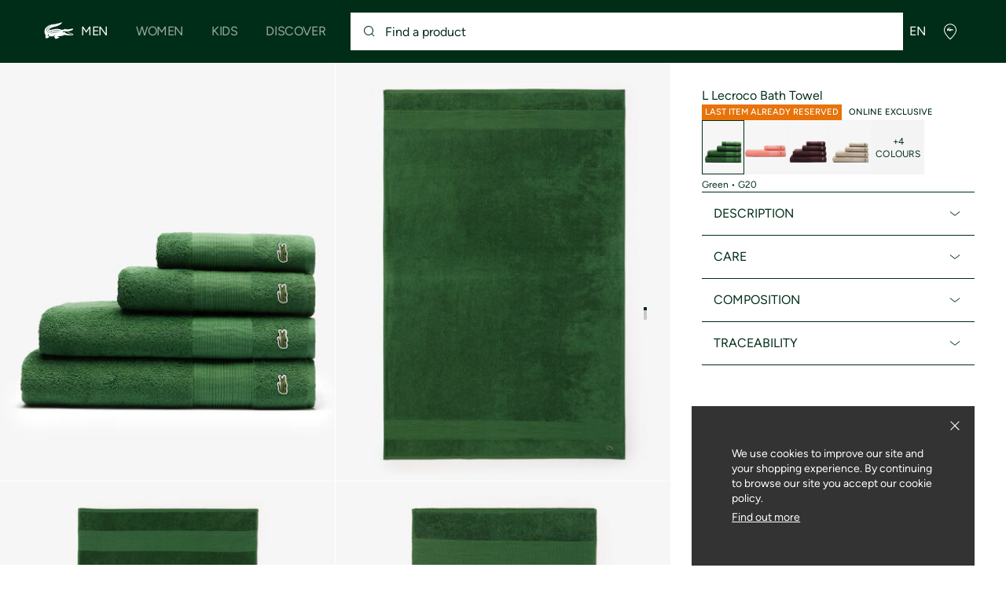

--- FILE ---
content_type: application/javascript
request_url: https://global.lacoste.com/NawsHEBN5Z5qOexDCVvZ/aLiEpNJ1bOuEJLb7X7/IhkYIg/Tw14/QwxFXFQB
body_size: 169063
content:
(function(){if(typeof Array.prototype.entries!=='function'){Object.defineProperty(Array.prototype,'entries',{value:function(){var index=0;const array=this;return {next:function(){if(index<array.length){return {value:[index,array[index++]],done:false};}else{return {done:true};}},[Symbol.iterator]:function(){return this;}};},writable:true,configurable:true});}}());(function(){NP();qm2();mH2();var gj=function(EI){return void EI;};var YY=function(){return OX.apply(this,[cP,arguments]);};var SX=function(Vs){var MS=1;var ph=[];var QU=lT["Math"]["sqrt"](Vs);while(MS<=QU&&ph["length"]<6){if(Vs%MS===0){if(Vs/MS===MS){ph["push"](MS);}else{ph["push"](MS,Vs/MS);}}MS=MS+1;}return ph;};var EF=function(cj,BK){return cj>BK;};var Ah=function(GK){return !GK;};var Fs=function(gY,WY){return gY in WY;};var ds=function(){return ["`*B]IO","\x07(","\"Q\'LWFn","\"\rDZC","zW}^Q0Y6WFKE<_ KbD1\x40GPDr\viA\t>Q ]]L\boB .P%AgKOH=rEM8F.[^\x00o\v-\n$Yc2M_\x40E>Q=\n9^7F\rD_< \n\x00%7HO\x40G^\'\r:C2O&RVWh!\r\f\x3fV,F\vQ  %7GD_< \n\x00%~\\\x40KRO=t0&],\rV1:9J [\x40o,-\r$SeG\x409\x00\'3[FM^+1\\M8F.[^\x00&$\x00-7F\nX{2(K*ZP{v.0F[A^pD&^\t>Q ]]L{&>M-AQO\\3\rtR0Bo\t}\x40\x407 M9P7\x40KRO~i\rA#^0.C\\rX=12*\\{PHO1\vz\x07\n-V-d\x40MZ7\r 7Y6WFKE<W OgZj\x40iPwoz\'J&S\b4\n:\x00\"P-C\tVS\";OF.[^y+6\fqD>MAC;\v1\x3fP1Hbj;\v1\x3fP1CQK|\'(v7FSVE (A/\v^0ZQk^7\r5\x009o\r\tS\f^=, %X\x00SN^\b\x3f \f<\x3fM*SfCMpD2(K*ZD&S&O\nbD1\x40GPDr06\t\n(KmQTKD7/&\f.M7FX~\">ZyWL_\x3f&\r\'Zy\x40AE<=9^!\rQ\b~\b&\n*]/W{S 8B7MID)xAMbB \x00\x40QJ&V/R-J-\x40[MDz\vxC.8QFWX<_ 8&ITWD1\v=\fkLk\x40O~}*Mc\t\x40\f Q$\x00\x3fP7DWC<\f (Z,\x07DXh\txR])WF\fI 5\ncPmF]VE&$FgJ~QE\x40z(4xQFWX<_=Kg\bZDMA7]x*S6~\n^~xF6o\x00ITWD1\v=\fkWk\x40O{ 0M&A\x40LQ&$UiQ,YSN\b~&U\x3f \x00X^\nX~}(^7\\V)\r19Q8MBGp\v<\x00<o\x00FU^/)A<M\"\tA\\3\rtR0Bx\x07A\\A^;:Cc8RGLI&;\rO2jITWD1\v=\fk[kHOOTK _3^6%ISWz!\r\f\x3fV,YX7\v!kK+\bGO\vi\t5O&\f^WA^|1\x3f9P7\x40KROxR&e\f_\ndz$\tJFb4GEorE\x00e\\\"\rXU\'VrEG,4HDCXri\x07A;M,[F[Z7B\"M9P7\x40KROo06\t\n(KmFWC^7W3JT-J-\x40[MDr:|F0daQJV\b~] \v$HaM\x40G^\'\r:A2eY,qSABzW2(K*ZP)|C9k\x07A\\A^;:KbD1\x40GPDr\v<\ne`*B]IOz\rxF6j_L\'7$Qc\x40O{2(K*ZL;S5Og\\jBSP\n>B<KVMFCi2KM\x3fW1Coz;ZjBSP\n4B8M9Xo\tT\f\\3!T9Z7F\\YtYv\f\r!Z ^z\f}EI$ \x00X^\nY~]\v<<^*O|\r1\x00\'I&IG}u3\b5\nb7\tQ\\\n4\n:\x00\"P-I\x40YDz]:\x3foGI{}OG-J-\x40[MDz\v}c7\tF]U\b~\vxC(>H\bG \'\f=ZkVB7|K\t>Q ]]L&V/A=^/QV\'W2Jbk\x07A\\A^;:KbD1\x40GPDr|A#M,V\'S7Jb>^\fK }*Mc\x00[\n^:\'OMV-[YG\b~\">Zy\x07A\\A^;:KgMjRGLI&;\rO$jFWV_ t\r\n<&ITWD1\v=\fcZoIL&S&O\ngPj_X7\v!k^~\x00\vS\f^::K\x00gPj[[\vW/V)%\\7\b[\\fz\vxC.8U\x40Do]\';Z-QVq^3\r AT9Z7F\\L\'7$Qk[\vQ;|A\n3Z \x40[LMpBi^bK+[ED7\bt&9P1IuGD7\r5\x009*SNX70O9J-]\\E\b{D=Gi\\,\fD^G^7v^RvQj]T\n\b&&\fi~\\[VB #CpM&A\x40LQ$8\nqI,\bP6:Uj>R]P7Q9#P\'\\[G3\r3^pjBSP\n3B1M\v.S&UFG;|F0I\"GuzxFpV%IAYC4W!^RvOj[\\VC<\n1X.K6ZWW/2KM%Z;7Q9#P\'HQQO<\viAL&\x40G3\r3X\n\'L&A]T\n\b&&\fi~\\QOO&;\x07F0V%IAWY\":\x07\n/l7\x00FF\x00oB:J#M,\\\b19.K&G3\r3X\ne[*DSVI::,\x00\n;K*ZG3\r3J.S0\x40G^\'\r:ARv&OYWVB=rE\ne^!ABVp\r19QaMQCX5Vo\rRiZ;WGVC<vX*Mc\tZ\n^~\rxFpV%I\\MX\x3f8ARv O\x40KRO{=G%&OP]LOm]7\f;S&QV\x00p\f!.Q\'PkKO>vO\fe^1\tZ{;\r\"Q6\x40G^\'\r:*S6Q\fK x\x07\x00%ZyVMD7)A#M,1Q .eIZ\x00I=$\n\x3fZ\'CW\fG7\v<\f\vv7\tF]U\b~z, OU\x40E/)%\\7\b[\\uz\vxF0I\"WX|1\x07$[o\tF\fC&&$Mi\tKLz\t;\n\vk~\\\t\\\vX7\v!kMmQ^GM3\v1^>S/MFJX=\bv^RvZeG\x40K^7\r5\x0091\x40GPDtY|A&Z7\t[V\b  %oSPMo\t;\n\vko>FX{Sv\x079P4C\tX|1\x07$[jHPO&\n&\rMj~\nX|1\x07$[~C\x40ZPE%]xA*M$\\ZWU\n$*9M,vB7_=\n9^7FFE7\ft\r\x00\x3f3[DKN7_5CHi&JG7\v<\f\vijMD\tTK _;^\x07cQo[VO  \fgMm\x00FU\v;|A#M,=Q .1\x40GPDr\rz\n\x3fW,\tVB #AC9\"SM3\r3Oe[&\rQUC^7B:\'3ZBSP\n;B;M9XxQFWX<_=\\e[,Q\r\nX\t\vz\n8J/zSOOB=M*S6\x40\fD7\x07 ^eQ&\x40~MI~]&>M-CX|1\x07$[eG\x40\fG7\v<\f\vv-LF\x00 Q5\bvI,\bP~\rz\x07\n\'Z$\x00\x40WD\'8Ob*[\x40\fG7\v<\f\vv7\tF]U\b~\rz,-CvS\"$MkC]FGX3\v;O9Z0XFC!_:\fk^-A[PHO1\vvJC9\'XWEK&i\r\'SoOD_< \n\x00%\fI\x40Y\\3\rtR0K1x]A&$d>pc\bZV\ftW&M\f*K \tx]A&$e>Fg\rc\bZV\ftW&M\t\"Q\"\rXKnE1B 8]1OUTVO 3;\x00R\x3fdp<VB;\fz2z-F[GY|!\x07cMjRGLI&;\rO7HODCXr\riA(P.XWVC=(61O\x40KROo]:\f&^/CVGF7\v1Ce^1F\fI=$\n\x3fV,\t\x40_L\'7$Qc\vF\vQ&=A\x3fM:$ZFPC7\fi8\x3fM:-[Q\b ;M6boTMX7\vG7\t]A\v&=A9Z0\x40{2(K*Zl&V/\n\tcKjBSP\n B 8*\x07\x40\vX7\v!kMmU^N&Vo\n\tc%ZQVC=v^R\x3fF3[T^|1bM&A\x40L\n&D=GjV0/U|\n^|1\r\b\x3fWjHODCXriN^gQ~\x07A\\A^;:Cc8\x07[\x40\nyT1_eS&SFJ{2K\x00e\\\"\rXV7V}\n\x3fJ1\x40\f\\3!R\x3fd&<\x40\fN=1^Nz1ZFWV_ tA=^/QTE;tSC9\'ZW\vbS&T9Z7F\\D|1vQ>FWV_ /\r\n3Ky IOD_< \n\x00%IIPO&\n&\r=^/Q\bTE;tSC/P-W/\r19QcBPE& .\'M]\x40p;\r\x3fM6\x40]P\b~\">ZyQMD43*]/W{S=K\vg ZAVX\' \fi8U^WOhx\x00\x00%Y*A\x40CH>nB_6oVKY\"5!*R&\\RF>Sv$\n%Z1\x00\x40]Pl\'7$QaHW\fC!81\r\n9^7FtWD1\v=\fvY6WFKE<W J=^1AF\x00L\'7$Qa\\\tF[Z72Cm7OW]LY&\r!\x00$MxQFWX<^uIm1\\\t[V.].M\"[\x40d_< \n\x00%~\\\tP6\'*F\r\x00YW^V Q:.jW\fG3\r\x3f^\t>Q ]]L&V/\n\x3fJ1}\x40\x407 M.K[FM^+1,\ttp!\vQQV! 3$K,MBGe4W O\vbkm}Z  \f0\'MRV>Sv$\n%Z1\x00\x40]Pl\'7$QaHV\"\r;\x00\x3fF3\t}\x40\x407 M\f9Z\"Q\x40~\v)O\ne^4UBL\'7$QkIPO&\n&\r`\"U[V&)O*cGmF]VE&$FgYkBPE& . MTWD1\v=\fc8QFWX<_ \v8BjHW\fk!:\x00&\x3fZ1\x00\x40]P*S1M8F-\tTWD1\v=\fcKo\\E~}$V\'A;YrKvo1Y[QO{D\"k^~QERz\f|C9-M[C{D&>M-AQKY:*K,rGLI&;\rG9|\x00S\fD7\x07 KFeK+Z\nL\'7$QkIPO&\n&\rO\x3f\'ZW^|\t5.\"OZWZ^zV)JF6IVLzxCix&Q\x40C^=\rvJC-!MA\nL\'7$QkHO\x40G^\'\r:C#V0LzxA$l7]\\E\b~W2(K*Z\vQ  %VXGI&_.M\"[\x40\b/V}O\neT&GD_< \n\x00%7HODCXr\ri,\r!Z F\v7B>T-P1IBSP\n<_=\rO9&ODGQBz}X.K6ZG \"8ZkHTWD1\v=\fkKkHOTMXzD1M.Q$\\\t\vQ$&CvZm[B\ni2KkV-AFPO&\n&\rO\x3f5\x00XGG<S M\v$Q&\\^/\r19QcVMD7BuSC\x3fB>MQTK>\n1R)OD\x40M^=\v-\nvD ZAVX\' \fqUoQAG^h!\r\f\x3fV,F\vQ;|\x07\"LmFWTbS \v8-LF~\v<\neL&\x40VB;\fz<.Q7\\B]KNrOx\x07\"Lm[\\GsNx\x07\"LmQ^GM3\v1^>S/M\x40ZKY|1\x07$[~CZWZ^pS \v8\"STE;tSC\x3fW*FPS .Lm\x07[\x40gK1|0Fg7HR]P$&CkV-A\x40ZKY{] ARv1OWZCX\v|SFm,OWSNFz\v<\ngMjGKYKD90\r]QGcV}EIcK+\bGiPwo\t;\n\vkjAVE\"E2(K*Z\vQ&=A/P-\t$&CvK+\bGVX+::\"Z0:o\fI=$\n\x3fV,[Dp\v<\x00<~\\\tF\f^+1J#M,F\fK o\n\x3fJ1FJC!Q&\'Bo]ARK&<&(Z3]]L4\n:\x00\"P-I\x40YC4W \v8\'ZW\v^:\r;O\x3f5\x00FP&=T-J-\x40[MDr|C%8QFWX<_5M2O&\\FJX=\bvOe^1\tFX|1vZo\nX|1\x07$[~CZWZ^pS&M9X~[[F\nbVxBN%B%FTK _:^#V0O\x40\x40[o<\v&\n\n8/ZUVBNo\rQvxL\\\vQ$&CvK+\bGVX+::\"Z0:ZoKoz\x00\x00&O/\x40[MDi2KM9P,;Q \x07P HFWV_ tGiZ-C4W=M9FW^:\'M9Z5HODCXr\ni\fA(^/\r[\b1 \x00\x07\x07P CA=Q7\'*MTKD38#$\\aH[D\'Yr\x00F0V%I\x40ZKY|&wVmUFAB7J.K6ZG;Q7(WW{D=G\x3fW*BPO$C=M\t\"Q\"\rXKnE1V&>M-AQK4:\'FW_O>\f1C-6HO[D&=A;M&\b[\fI3\v7\v#$\\jQFWX<_1Ke\\\"WZnE1SuSF6Z/QIKLz^7J#M,\\G]r:&\x009aFKY& .Q7AC[VB=\n C\f*K \t]P\n4:\'FaH[D&=A;M&\b[\fL;52s,\x40G^\'\r:C\ncVm\x07]\\CF>\f\fbB>ICH \n$U-J-\x40[MDz\vxF0Y,DCXri\x07\"LmFKgD&\r=eS&SFJ\x07cD1]R{nLQY\\3\rt\rR\x3fW*FPS .Li\tKLzz2s,\bVB;\fz.IeG[AK>|\rCiY*U^NS7AFm7\t]A\fZ \"_eY*U^NS7J=^1A]L0\r16B*G\x00H 5\bMv~HN\x00I= \n>Za\\\tVtY=M9FWXtY&_R\"%\bZSNF+3;\x00Im*\\ZGNF{D\"k^~\b\v[\fI=$\n\x3fV,I_  %\"O\x40KROo\vxA*M$\\FKz\v<\neR&\\]Fp1i7\t]A\fD7\x07 ^eY*U^NS7Ob7\t]A\fI=$\n\x3fZk\x00OI=$\n\x3fZy\x07A\\A^;:KgMj]T\n\b&&\fi~\\\x40VS\"}\x079P4A\x40CX5D&>M-CV\x40GK9]i^R\x3f7DW^Vp;\r\"Q6&Q .\x007\t]A\fD7\x07 ^e^1PO&\n&\rMv~F[Z7\x40|\x07\"LmBSN&=A*M$\\\x40CX5S \v8.\x40ZMNo]&>M-CFJC!Q:\x3faZV\x00h]:\f&^/C\t^|\v-\nm1GVB;\fz\r\n3K~RW~=\r8Wy\x07A\\A^;:KbD%FTK _&^#V0O\x40\x40[o<\v&\n\n8/ZUVBNoQvxL\x40\vQ$&C\nvK+\bGVX+::\"Z0:FoC4W1M\t\"Q\"\rXKnE1Bi^bM&A\x40L\n&=A(P.XWVOzz\x00\x00&O/\x40[MD~z\t\x3fZ1-[Q\vW1JC;B>MWSVI:E2(K*ZV);G=^1AFVB;\fz2z-F[GY|1\r\b\x3fWnP\x40bDyNbD5\x00FG&=A\x3fM:$ZFPC7\f2pV%IQVX+3;\x00Rv7HODCXriA(P.XWVC=o\n\tc7\tF]U\boBi\rA\x3fF3ITK _;^e^1a\nO{&>M-A[O_^:\r;O%Z4Aq\x40PE Wv\n\'Z$\x00XAK&<C\x3fK&\fDF\x00/S0.X\"QkKO>n%\\7\b[\\\n^~\rxF0M&A\x40L\n&=A/Z/SSVOo=\n9^7F\bl&Vx\n8J/zSOOh\rx\r\n3KW\bGW~]:\x3f~\\\tFJC!Q9#P\'GVB;\fz,5]V{S$gZ>\x07A\\A^;:C\ncKoI\nD\'8^R9C\x3f\nF\fF73\x07beIFV>:#x\x07[\x40\n\\3\rtR{-\\ZWU\n\r&cMjZQP7TJZ\\\x40iGwi\r19QcITWD1\v=\fkQk\x40O~x\fC\"\"HOFPS)\t5O>7:]o\nK{S7^eI\"\rAW_I3\v7\vG\x3f8QFWX<_\"\f/&I\x40__|;\r\ntMk\brX==\neM&[^TOz}M#Z-IZM/!\r\f\x3fV,]\n^{&>M-ARGLI&;\rGbD5\x00FP&=C.\"SGOO<\v\'X.K6ZLO%_\x00&V0D_< \n\x00%,M]Y\\3\rtR\x3f\"D^[ S1JT-J-\x40[MDr\n|F0Qk\x00]C~\nx\x00CiQ&\x40^{2(K*ZA&V/\rG*,M]W1Sv\x079P4CF\vW\'W\"\f/sHI\vW/:\x00\x00%Q&\x40D_< \n\x00%jBSP\n&B;Kcm\fU\x40Iz!\r\f\x3fV,F\nD{\"kVxQFWX<_&KFeH1\x00D\nL\'7$QkIDE WoXF8H*WZ\n^|&vKmQJV)5\nkyQFWX<_=^eO,\x40AyS M{*M\x40LO*\viWC-J-\x40[MDzV/97\\[P{Q9 k\x07A\\A^;:Cc8U\x40D~xC> MXD!S<OgIoVM~xC)MLn  %1IUX3|K\t>Q ]]L&V/\x009xZAUC&<KeO1BV<,F0\\\"Q  %6\\RGLI&;\rGbD*\x07\n\b1:\r\n(K*ZKDr5,^7F\vX7\v!kQ6\rX\tTK _ ^*I*UFMX|;\r.\\7\b[\\Xo\vz\t-Z ]DG~+1O\nvKm\x40FX7\v!MoQ\tOmOnQ{\x00nP&Q .C\x3fCZGNFp\")OvY6WFKE<W}.K6ZC=W&KFeR\"_\nL\'7$QcYX7\v!kMkHEPK\"W|%\\7\b[\\\n^{2\fcxHGEK^1|A;M&\tF\fD7\x07 J(^0C4Wv.MQ\\Vn3\v5A%-\x00B[EK&&J\x3f-LFi& B1\x40GPDr\vz\r9J3PO&\n&\rMgQ6\rXI3\f1C]qM&A\x40L\n&Q5>O7I\x40G^\'\r:AC%^5\bSSVE Q!\n9~$ZFfK&z\n\x3fw*\\wL^ $9*S6Gy\b0\r5\r\v8oCY]\x40C>vOM*M \t]FGI&\n&Mg!\b\x40\\GY!]xA$[&\r\x00Z> \x009RaMBNK&;Z1]]L\b~]!)>S/7Q\x40QC=vOM<P4W\x00\b4\n89.M0\b[\\nC!\vv>Fb \x00GWh5\niZ-\bPO&\n&\rO\x3f0[B\n/}ObBjH\fK\"8G\x3fW*SPM\'1\r8>M]D_< \n\x00%jFWV_ tA*O3\rMVB;\fx,J.ZFQ/S:^\t>Q ]]L{\"kK~IP)o2D5\x00FG<#C -Y0FWGD:8sM\fM7\v\f\x3fZ;UO08AFgQ~UG^\x07 8V,uo8<\v.]6k\x40GD6&V-\x07[\v&B/\n%[,W\fM7\v*R&Q\x40\nD|*..t%kdgd0<8}-PO<1\n9&OSWVz3\r5\n\x3fZ1IZwd>\x07(*`$zvgx-\v4*\txHI\tTK _;^.Hc.RTQI 1\r,*Q5\x00GbVz\n\x3f|,\x40WZ^z]#\r,SqCK=Q3G7ZAKE<Wv4*\tx>PW\x40_5 &/Z1FmKD4vJT98Q\\FE Mn\fA,Z71U\x40CG7\v1G\"/ysqa;\v5*{\f3kegh3}O.Q\'FWPhz\n\x3fo\"U_G^7\r|\nAq gygn\r--+m3kegh3}-V-\x00X^[Q  %D$AdGD6&YeI&P]PV.!gX3fWLN7\r1U\x3f1ZVGX7\r(>S/MSBW:\x07\x0091OBWLN=\rf%J/\rUR_`-1\r\v.M&\x40\fX70.MqH\\WF>)C\x3f-LF~/&\f\"L&OU^N\t|JC%j<AK&<KG-J-\x40[MDzV/\n\x3fJ1oo_{D7.u[FWV_ t\x00R\x3f0ZFeoMxR-J-\x40[MDz\v}-FS[;\f*FkPO&\n&\rO\x3fBk>\tQ\vV.!\r\f\x3fV,FX{\"kZ~A^No\vk\r\'SyCA\\FO4:\vi~MBGE4_\x07)P/GFyy+6\feV7FSVE \"(!]FGX3\v;M*\x07\\WF>^iF0I\"\\E~xC><Q\vbS8^Nz7MIKLziK\nvZmU^N&V}M.G7M V/\n\tcp!\vQQV7Vu^R.1\x40GPDiiB^6Z/QDE WoBG(k\t[\fI38K\nbm[\\GtY|A;J0\t\\\f\\3!FgJm\rQ\\E^:^i^b \\\v/5\f#7HO^\vbS;^6Y*U^NS)\v&\"Yk\x40WD\'8BR.1\x40GPDtY|R.1\x40GPDzVx,\r!Z S\v\voB5JF9Z7F\\_L;52D*\x07^\v^:\r;O$B>QFWX<_!c`o.N^L\'7$Qk\x40\vQ;|F0V%IAVX;3ARvK:Q]D\n&V&>M-AQV Vo9-\\{PHO1\vz$K,MBG&\x07\"Q$OWSNFz\v}M\'V \n\x07cVo\n\x3fJ1}\x40\x407 ARv-GF\fI=\'>\\7F<B M\f$Q0FGA^=\rz\r&ZjMCZpBi^7Ca2QF\x00oB:\\.9M\"TPE\x3fW JUi~1A_GD&\fv^RvQ\x3fl\nh*=&bQ7I\v\bVcI(P]b|[w^CG\"0JP\nM1\x00M\r&\'G%|FX{E\"\f/sI}V(\t>Q ]]L{ \v$HcQE~+1&9P1I{L\\3=\x07O*K7YBV\n&t\x07\n8K1WFWX7_:\ffV7FS\x40F7_=\r\x3f^-Q~Dt\f/Z1A\x40]H7_=\n9^!\rQD=y9^:A[PHO1\v\'C>L7A\\STOrt8<2R!XK^7\r5\x009bkH_G^:0MMbBkHTF\tO\tOvSPiJ\'W}Ovv-XfK&\x00\n.y,YSV{Q&$S5P}R^;:Gb7\bYWxE<xRcQ&vC^7Vz\x00K1\bZU\n~i\r=V$\x00\x40]P6B-M\x008\\3US|1(ZY]PS~iA#^1CSPO:\x009M&WK]oz%X6\x00SWHoz%X6\x00SWQB-M\'^7\x07[\x40O*B-M8Z1 SWL^~3iA*O37Q\x40QC=xA*]1DF\n\b  %o\x40A\\~\'\x00>\'H\\WF>S U;/\x00EF3\fnC/RyHNL_>x\v\fqRoQFB~\n5Yg^5[xRFh:x/%MSBW!}X\f*L&A\x07I3\f1A\n%[a[FWV_ tA8K,_\\3\rt<CBjM\x40_{Vo\n\x3fJ1TWD1\v=\fc8QFWX<_ M;O/FJC!S5\b>R&\x40A\vW/W}KFp\\\"Q&Q RR\x3f0ZF^|\vdM$L7,QAQK5z\x00\'SkF&Q RFgL&\rRAF=\f1KFp\\\"Q1\'M.Q\'C\x40G^\'\r:CeL7D\vW/VxF6jH\x40G^\'\r:C\t>Q ]]L V/\n\x3fJ1F\fK\"8G\x3fW*SPM\'1\r8>_zVo","C!>&2","(","","%\x00]^GN&\"\bQ7","$\x00\t","rz","\tMBM^","NK!","62\n.o1DWP^+","^b",";=|Q\x40aE<1\x00\"P-","EFX","\x07\"I&","M1F","","O\'","Y","0V","SWVz  \f2O&.R","vH","O1PGA^\n6","(M&\x00\x40WgF71\r","\x40G^\'\r:","%UFG","\"DWLN=\v","[tKR7","p5","v","%[,\f","$","G\x40F","&P6QGR","!*K*QaF;:","$\b_\bb","6:",":\x3fk:Q","I=\'>\\7F","3Z/YWVX+71\v.MFsW^=;","=!*q","3\bLWNn7 \v","7.Q76]VVB","1V3\"[VG","$8\n\x07Z-\x40Z","#^1PeMX9&*\'V-q\x40PE ","8O&\x00_WP","\f!\"K","\r\x009R\"\r","]\\VO :\"\x3f","Y]Xc<1<(M&Zk","18\x3f#^-[_","q6\fVWP","HY ","]7U","1UV[y& ","P","{p","lE&2\n\f*K*Z","X&b]KI7\f","YbM`","0\x40","Y_V=o=w%.dTxNU~_xy8C|X}y","m}]70=Z1>A\\UX3$\v",";H","\t#2>","R&X","-\x00BbGX\x3f","y3 ;","FWTO \f1","OK&<","\x00VQI","3QUgR\"","^\'","kVKY","=","\x07=V c]PA7\r","2Z\"","_MD&-\"M7\t","\t\"M0zSOO","[,\fuGVE\x3f \n\x00%","qVEOr/%OV&Q\x40","5\bV\b","C","8Z7","8\f\f*K*Z","\"\"[\x00\tU\x40CI&&&9P1","FE 7*\\(","Z5\bWWoE&;\r*=Z-","$\"\"Q,bWPY;:","V\x40CD6\f","HY f","ZTCY","\x40WP","\x00\v(`\"[cRE3\f:|\t3\x07WhnG18<.9M\"","5 7&Z9ZWmL4\f1","M7\v\x00<L&","#","UUGs","xOC","}*","=\n&","\f$J-FK",")`no>9\x3f",":\x00>k6QrF\'y\n","/R&","O&RsV^ ","B[QC08\n2\\+\x00ZUG","R[PY&3;\v","L\b\n~WgdWX\v>-T\"sc`\'&./s u_hr9.S,~\x00rWpk6\b\b\bl}sIB,)&\rT$\"gsc3 <\nu\n\"_UayJ\",Z ~{nA5<\x07&5~(ac`*\x3f,|(uYES>*> X\x002wxkk90.v\f\nSqqi\"6\b\x07*l+}wIM,&\nQgshc3 <\bu\n _Umy5 ,| n{cA5\x07\"%o(waa>\x3f\v$~\t(aYEi=a*. Xq2uxk}90)v\nSSqk6\b\b\bl+}sIB,)&T$\"gqRc<$<\nu\n0_Uay\"\tZ ~{jA5<\x07!~(\tgac`2\x3f,~v(uYEa>*  X\x002vhkk90.v\nSqqn\b6\b\b\"l+}cIM,&\nT$gshc\x003 <\ne\n _UWy5),| ~{cA:0\x07\"%l(wa``>:!\n~\t(bYEi>*. Xu2uxkf90,v\nSyqk6\b\b\bl}sIM\x3f,)&T$\"gtRc3 <\nu\n$_Uay5\"#| ~{rA5<\x07&~(Eac`+\x3f,y\t(uYE}>*\' X\x002qhkk<=10.v\x07\nSqqn\"6\b\x07l+}dIM,&\nT$gshc3 <e\n _Uy5!,|\"n{cA5\x07\"%k(wac`>\x3f~\t(sYEi:$*. X\b2uxka90*v\nSaqk6\b\b\bl\x00+}sLh7,)\rO4 wkNO\x00>[={Y&\'_Uay5\"%{u\x07\tZKgf\v>3~}Q~,&WvvuYEi1=5\x00.\nQ9_cf>\';isSsa|0\"\'\r ~S{Z>0/6\n~/(\x00Ysi<>).u\n DEci191Q.\n[3Y`NOF9r0upR]<& ~Uusca5\x00.\nS.WjdR*7H.\n~\x00n{`z#\"{zesck<3\f\n~.+lBUk),\n^  u^RC9.\x00.\x00\\ X{A<\x07\"#~\r~I{\"%*f18upOR>9\x07_*t{#DEci\x07<*Z<~ u\rF\n,f\".F&+qsR]<$%~+gWi#\",(Q*3ubk>\b*\\ XpmZ%>\x00\"I\x00WscFK$.\bj-\bBsxo2W.\n~_UaD>\nz usck%1,\n|]c\\f>\"#\fO4 wgHB*71dX uiD>\n9~vCsd{\n5-:7&\r PBA7)~M4%ysskJ#&.\n~\f3DEci1910.\x00\\#at[I\x3f9a\b\nw\"9zpAD1W\nE$usFs>\".\nT7DEci\x07:a\f(m;W`zk6\".\ny7uqq~-\'>v","F","=\x00\x00","(P-\x07]\x40Oz3\f\'\x009[","cZ\"132l&ABdO3\v!\n","5\bV\x40C^7","G%","}u%6\x07\"I&kAAX; <\t>Q ","X70.Mq","(K1\rW[","\"S","]VVB","PWH01",">\\ GA","\n\'\vl\vUBqC(","VE\'</"," DBNO-0\n8L*Z","TUN","I\"\rAWQ","$H","[D^","","1#","O\x3f",";P1",",UB","\n;;\"QEGGY&","=^/","^\r:","(M&\x00\x40WpO! 0,Q\"\r`[OO=\n ","Qr$:\"I&AW]FO_)","7.Q78","\\/U\x40vC\x3f;","EGH\'\x00","3[VWI&","%[,\fagkn","[\v",";.R,Q","(W\"SW","jof\v =.N6GF","","2\f&`0V_K^","L)k\x40","r","\"\n\'","rGLI&;\r","!\v1\x3fW\rAUKD:\n>S\"]]L","(^/\rgWNO<!","\fGF","Z7\r9\n8V,G","\n9M,","\f\r!Z uGD7\r5\x009b","\r 2\v9V5FmWD%\r5.[","9^3","\b","GVG","G","QAWF&15\n","& l\vUBqC(","\b\n2","$4DVvR**<","|\"Z]V\n1:\n9KcZVGL;1\x07O$McA^N\n&t\f\r!Z ","v$","i\'\f \fM1FsD^7\r(K*ZqCF>","67.Q7,[VG","F\\1","nL","AB7\x3f!$R&F[Ay;:",";,$Q-WFKE<","Q^=\r5\n","m71\x3fP1A]AK>\r1\v21Z\\KD5","`&y]F_>","\"\fV[GD&R8\n\b#KnQ\\QE ","&\f$\\,\r","\n}\x00%qteb5/\"p0fav(\f:5*] QTEB;\x3f%P3FAV_$\b,{qR\x00\x07jFLR","63:","CZ\")1\"P-","(,!#\\","{t","\x00WQGF7\r5$Q\nW^WN;3$*I*M","!5\r","Y70!\n*\\,","\'","$\x40{VO\x3f","\v;\f#\\\"WWN","!N`[",";","9P6\\bMC<\v\'","\x40ME&",".N6GFoO65(\n2l:\x40WOk11","yE01\x00ko/S[Lw","NxN^grM","\x001w*PWL","20${3q|fo\x00:<8}-","BCM78",":\x00\"\\&WZCD50","EKB","\tU\x40F]3\r1 \x00%\\6FWLI+","PS[e4==#","8V$U^Q","\n\v\x3fOy=n\r","Y&7\b","\'RZz","0P","=Zo","\bGfKG7!^\n\\7\bBW","1*\'Z.ZFQh++5!*R&","Z5\bWWmX;:\x3fV,qDGD&","sRZ>M1F","5 +,W\x40\x40MZ+)5.L","\n&P5}FGG","","-J-\x40[MDrW3k|[\\VO<\v\n/P4Ih~{_\bGQc\x07O\vr#\r\x3fV5QMN7#\t83%=I","&$S5P}R^;:","^+1"];};var sp=function vI(G1,Qc){var VX=vI;for(G1;G1!=zx;G1){switch(G1){case Cv:{Mr=function(){return OX.apply(this,[vP,arguments]);};A1(O2,[]);b7();Lj=xX();G1=mH;lU=I1();}break;case Db:{return jh.pop(),p7=cr[b4],p7;}break;case KA:{var tU=Qc[QA];var Xc=Qg;for(var bh=Qg;l1(bh,tU.length);++bh){var TS=sg(tU,bh);if(l1(TS,WP)||EF(TS,UE))Xc=Yc(Xc,CI);}return Xc;}break;case M8:{Br[dY(typeof EY()[AK(Xm)],Yc([],[][[]]))?EY()[AK(pU)](GF,Ah(Ah({})),RX):EY()[AK(ss)](VS,Ah({}),K7)]=function(hs){jh.push(KY);var zh=hs&&hs[dX()[E1(GI)].call(null,xS,Om,cK,Ah(Ah(CI)))]?function gr(){var UY;jh.push(Mg);return UY=hs[kI()[OF(Cg)](cK,LU,VY,QY,Y4,c4)],jh.pop(),UY;}:function V4(){return hs;};Br[f1()[BS(rj)](x1,sr)](zh,EY()[AK(nc)](JS,mF,X7),zh);var tp;return jh.pop(),tp=zh,tp;};G1-=vx;}break;case U9:{A1.call(this,VP,[dI()]);pI();OX.call(this,Bx,[dI()]);QS=ds();A1.call(this,A,[dI()]);G1=zf;OX(tt,[]);A1(T9,[]);A1(vP,[Hg()]);}break;case bN:{(function(){return vI.apply(this,[jW,arguments]);}());jh.pop();G1=zx;}break;case vP:{G1=zx;return Th=lT[EY()[AK(xj)](Bs,m7,lm)][dY(typeof EY()[AK(pY)],Yc('',[][[]]))?EY()[AK(pU)](SI,Vg,t4):EY()[AK(rj)](Sg,Ah([]),DK)][kI()[OF(ps)].call(null,Ah([]),U4,xg,z4,YS,pY)].call(gF,cS),jh.pop(),Th;}break;case Mb:{DW=function GZcAUBEbQG(){DP();dc();U3();function FX(){return YP.apply(this,[Qb,arguments]);}function MQ(){this["R0"]^=this["R0"]>>>16;this.z0=Tf;}function V(){return ["\x61\x70\x70\x6c\x79","\x66\x72\x6f\x6d\x43\x68\x61\x72\x43\x6f\x64\x65","\x53\x74\x72\x69\x6e\x67","\x63\x68\x61\x72\x43\x6f\x64\x65\x41\x74"];}function QX(wD,L0){var OU=QX;switch(wD){case dQ:{var X3=L0[lB];D=function(Y0,vw,P0){return QX.apply(this,[Cs,arguments]);};return wh(X3);}break;case Cs:{var ZX=L0[lB];var AX=L0[nD];var pP=L0[cb];var VX=B1([],[]);var V1=s(B1(ZX,gs()),J);var F1=Wl[pP];var N=Zw;while(UU(N,F1.length)){var VU=Fl(F1,N);var vU=Fl(D.Sh,V1++);VX+=QX(fc,[Gw(X(El(VU),El(vU)),X(VU,vU))]);N++;}return VX;}break;case jU:{ns=function(DQ){return QX.apply(this,[Hc,arguments]);};mf.apply(null,[d3(d3({})),cU(RU),d3(d3(Zw)),FD]);}break;case Ob:{var S7=L0[lB];var Q3=B1([],[]);var JU=g0(S7.length,dP);while(VB(JU,Zw)){Q3+=S7[JU];JU--;}return Q3;}break;case sP:{var E1=L0[lB];var L7=L0[nD];var nb=[];var r3=jw(Xw,[]);var A1=L7?Y3[cB()[s0(Zw)](Cw,cU(MU),Vh,QD)]:Y3[WD()[GX(Zw)].apply(null,[cU(OX),IX,EX])];for(var OP=Zw;UU(OP,E1[wl()[ts(Zw)].call(null,Vh,vb,C7)]);OP=B1(OP,dP)){nb[cB()[s0(dP)].apply(null,[NQ,cU(rf),EQ,d3(Zw)])](A1(r3(E1[OP])));}return nb;}break;case Hc:{var kD=L0[lB];mf.hP=QX(Ob,[kD]);while(UU(mf.hP.length,EU))mf.hP+=mf.hP;}break;case fc:{var cQ=L0[lB];if(k7(cQ,T)){return Y3[x3[FD]][x3[dP]](cQ);}else{cQ-=ws;return Y3[x3[FD]][x3[dP]][x3[Zw]](null,[B1(L1(cQ,ch),Mw),B1(s(cQ,xD),O7)]);}}break;case pB:{dP=+ ! ![];FD=dP+dP;Vh=dP+FD;Zw=+[];EQ=dP+Vh;EX=FD-dP+EQ;gh=Vh+EX-FD;Z=FD*dP*EQ+EX-gh;J=EX*FD+EQ-gh;Cl=EX*dP*J-Z;nf=gh*Z+EX+Cl*dP;z3=J+EX+FD+Cl-EQ;Sc=FD*gh-J+EX;zX=Z+Sc*gh+EQ*FD;ch=FD-dP+Sc;qw=J*gh*ch*dP+FD;jX=Vh+gh*Z+ch;Dc=J*Vh+FD-EQ;KD=ch*Vh+FD-EQ+dP;EB=J*EX-Vh+Sc*Z;NP=Cl*Sc+EB+ch*Z;OX=J+Vh*EB+Z+Cl;IX=Z+Sc+EX*Vh;Cw=ch+Vh*Cl-Z-J;MU=ch*EX*Sc;QD=J*Vh*dP+Sc-EX;vb=ch-dP-EX+EQ*J;C7=Cl*ch+FD+gh+Vh;NQ=dP+J*Sc-EQ-Z;rf=EX+ch*Sc*FD-J;Ic=gh*EQ-Sc+EX;OD=ch+gh+EQ*EX-FD;tc=ch+Sc+Z*FD*Cl;mw=gh*J+Cl;EU=EQ*Cl-Sc*Z+ch;RU=EX*EB-Sc+EQ-Cl;ql=dP+EQ+Cl*Sc-ch;T7=Cl*Vh*EQ-EB-Z;W3=Z+ch-EQ+Sc+Vh;hB=Z+EB+J+FD-Vh;ks=Cl*J-EX-ch+FD;Pc=gh*J+EQ+Z+Cl;bs=EB*gh-J*Cl-Sc;pX=Cl*FD+ch-EQ;wf=EX*Sc-dP-FD*Z;x=EB*dP-J+Z*ch;fB=dP+J*EX+FD;ps=Cl*Sc+Z-Vh;Mb=EX+J*EQ-Vh-FD;nQ=EQ*J+Z*dP;h0=EB+Cl*ch-EX+EQ;Bw=J*gh+Vh*EQ*Sc;zh=Sc+gh-ch+FD*Vh;WX=Vh-J-dP+EQ*gh;Lh=dP+EX+gh*Vh*EQ;hc=J*gh+Cl-Sc+EQ;S0=Sc+Vh+ch-EX+EQ;dB=Vh+Sc*J;RD=Z+FD*ch+Cl*dP;U7=J*Sc+Vh+Cl*gh;UD=FD+gh-Vh+Sc+ch;L=Vh*ch*gh*dP-J;Wf=EB+Sc+gh*J*FD;Ww=ch*Sc-J+FD;bf=ch+EQ*Vh*EX;Kb=Cl+EQ*ch-Sc;pc=J*EX+EB-gh;c3=Sc+Vh-J+Z*ch;XB=EX*Vh-EQ+Cl*FD;kc=ch+Sc+FD*J*Z;SX=EQ*Vh*Z-EX+J;Fc=EX+FD*J*gh-EQ;DX=Cl-EQ+Sc+ch*gh;k=FD+Cl+Sc*Z+gh;tP=ch*FD-J+EB;K=gh*Vh+Z-EX+Cl;Hh=Z*Cl-EX-Vh-dP;Tl=Cl*Z+ch-dP;s1=EB+Cl+FD-Z-ch;Db=Vh*gh*Sc-EX-Cl;p7=EQ*dP*Cl-J+Sc;tQ=EB+Sc+ch*Vh-dP;wP=EX*Cl*dP-J*Vh;wb=EQ-dP+Sc*EX+EB;Xl=ch+Sc+Cl+Vh+EB;X1=EX*Cl-Vh+Sc-dP;c1=ch*Vh*Z+EX-Sc;EP=ch*gh+Sc+EB+FD;m3=ch+EQ*Cl*FD-EB;f3=EB+Vh*EX+FD*Cl;Rh=Vh+Sc*ch-Z+EB;A=Sc-ch+J*gh*EQ;lw=ch*Vh*FD+EQ*Cl;A0=dP+FD*gh+Z*Cl;g3=Vh*Cl*FD-EQ+gh;vs=gh+dP+EX*EQ*ch;LD=EQ*Cl+J*ch-dP;G7=Cl+Sc+J*EX*EQ;ZD=Sc+ch+Z*EQ+Vh;Hb=gh*Cl+Sc+J-Vh;UX=J*gh+EX*Vh;BD=Sc*ch+Z-gh-Vh;S=EB+Vh-Z+gh+Cl;xb=Cl+FD*EB+EQ-J;gX=EX*gh*dP*Z+EQ;KQ=Cl+Sc+J-FD;n7=EB*FD-gh+Sc*EX;SQ=Sc+ch*EQ*dP*gh;RB=gh-Sc+ch+EQ*FD;Is=dP+Vh*Z+ch-Sc;Z0=EX-Z-gh+J*Cl;Vf=ch+Sc*FD-J-EQ;YU=ch+EX+Sc-Vh*EQ;p=dP+Z*EX+EQ+Cl;GD=Z*gh+Sc+EB+J;TQ=FD*J*EX-Cl+Sc;}break;case v3:{var b3=L0[lB];Jc(b3[Zw]);var Bs=Zw;if(UU(Bs,b3.length)){do{cB()[b3[Bs]]=function(){var J7=b3[Bs];return function(hw,K0,r1,l3){var vh=IB(d3(Zw),K0,r1,nf);cB()[J7]=function(){return vh;};return vh;};}();++Bs;}while(UU(Bs,b3.length));}}break;case V3:{var P=L0[lB];var Ls=L0[nD];var vl=L0[cb];var F0=L0[w1];var P3=N1[Zw];var D1=B1([],[]);var Yf=N1[F0];for(var Eh=g0(Yf.length,dP);VB(Eh,Zw);Eh--){var nX=s(B1(B1(Eh,Ls),gs()),P3.length);var pD=Fl(Yf,Eh);var fw=Fl(P3,nX);D1+=QX(fc,[Gw(El(Gw(pD,fw)),X(pD,fw))]);}return jw(lf,[D1]);}break;}}function Yl(t,vD){return t==vD;}function El(L3){return ~L3;}function B1(CU,ms){return CU+ms;}function FP(){return Lw.apply(this,[R1,arguments]);}function mU(a,b,c){return a.substr(b,c);}var Vb;function Gw(Lf,FQ){return Lf&FQ;}var d7;var dP,FD,Vh,Zw,EQ,EX,gh,Z,J,Cl,nf,z3,Sc,zX,ch,qw,jX,Dc,KD,EB,NP,OX,IX,Cw,MU,QD,vb,C7,NQ,rf,Ic,OD,tc,mw,EU,RU,ql,T7,W3,hB,ks,Pc,bs,pX,wf,x,fB,ps,Mb,nQ,h0,Bw,zh,WX,Lh,hc,S0,dB,RD,U7,UD,L,Wf,Ww,bf,Kb,pc,c3,XB,kc,SX,Fc,DX,k,tP,K,Hh,Tl,s1,Db,p7,tQ,wP,wb,Xl,X1,c1,EP,m3,f3,Rh,A,lw,A0,g3,vs,LD,G7,ZD,Hb,UX,BD,S,xb,gX,KQ,n7,SQ,RB,Is,Z0,Vf,YU,p,GD,TQ;function SB(){this["R0"]=this["R0"]<<13|this["R0"]>>>19;this.z0=SU;}var nw;function zf(){return ww.apply(this,[NU,arguments]);}function pl(){return mb()+Q7()+typeof Y3[cB()[s0(FD)].name];}var mf;function jb(){return YP.apply(this,[w1,arguments]);}function XD(){return Lw.apply(this,[v3,arguments]);}function wl(){var tw={};wl=function(){return tw;};return tw;}function cU(Ds){return -Ds;}var wh;function I0(){return Lw.apply(this,[h7,arguments]);}function HU(){return Nf.apply(this,[Pw,arguments]);}function zs(){return YP.apply(this,[cs,arguments]);}function Rf(a,b){return a.charCodeAt(b);}function jQ(){return ww.apply(this,[FB,arguments]);}function cf(){return ww.apply(this,[A7,arguments]);}function d3(Fh){return !Fh;}function LU(){return sQ.apply(this,[nD,arguments]);}function VB(sU,gl){return sU>=gl;}function LQ(){return jw.apply(this,[MP,arguments]);}function cw(kf,cP){return kf^cP;}function jf(){return fh.apply(this,[dQ,arguments]);}function qs(){return ww.apply(this,[cs,arguments]);}function ts(Th){return db()[Th];}function qD(){return Lw.apply(this,[Hc,arguments]);}function rc(){return zQ(pl(),108848);}function wQ(){return ww.apply(this,[fc,arguments]);}return fh.call(this,Hc);function RQ(){return ww.apply(this,[Hl,arguments]);}function fU(){return sQ.apply(this,[XX,arguments]);}function sQ(D7,bP){var Bb=sQ;switch(D7){case GP:{var pQ=bP[lB];pQ[pQ[L](Fc)]=function(){this[rf].push(UU(this[Cl](),this[Cl]()));};fh(xf,[pQ]);}break;case Pw:{var Ws=bP[lB];Ws[Ws[L](DX)]=function(){this[rf].push(zl(this[Cl](),this[Cl]()));};sQ(GP,[Ws]);}break;case Yw:{var Sb=bP[lB];Sb[Sb[L](k)]=function(){this[rf].push(this[Ww]());};sQ(Pw,[Sb]);}break;case XX:{var Al=bP[lB];Al[Al[L](tP)]=function(){var J1=this[Wf]();var IQ=this[Wf]();var I=this[Ww]();var qf=d7.call(this[hc]);var p3=this[dB];this[rf].push(function(...TD){var tb=Al[dB];J1?Al[dB]=p3:Al[dB]=Al[K](this);var rX=g0(TD.length,IQ);Al[Hh]=B1(rX,dP);while(UU(rX++,Zw)){TD.push(undefined);}for(let RX of TD.reverse()){Al[rf].push(Al[K](RX));}K3.call(Al[hc],qf);var kQ=Al[Tl][HP.J];Al[bf](HP.J,I);Al[rf].push(TD.length);Al[jX]();var rl=Al[Cl]();while(R7(--rX,Zw)){Al[rf].pop();}Al[bf](HP.J,kQ);Al[dB]=tb;return rl;});};sQ(Yw,[Al]);}break;case QB:{var TP=bP[lB];TP[TP[L](s1)]=function(){this[rf].push(Aw(this[Cl](),this[Cl]()));};sQ(XX,[TP]);}break;case lB:{var Zh=bP[lB];Zh[Zh[L](Db)]=function(){this[rf].push(s(this[Cl](),this[Cl]()));};sQ(QB,[Zh]);}break;case Ob:{var Q=bP[lB];Q[Q[L](p7)]=function(){this[rf].push(B1(this[Cl](),this[Cl]()));};sQ(lB,[Q]);}break;case nD:{var U1=bP[lB];U1[U1[L](tQ)]=function(){x0.call(this[hc]);};sQ(Ob,[U1]);}break;case fc:{var T1=bP[lB];T1[T1[L](wP)]=function(){this[rf].push(this[K](undefined));};sQ(nD,[T1]);}break;case Xw:{var Tb=bP[lB];Tb[Tb[L](wb)]=function(){this[rf].push(X(this[Cl](),this[Cl]()));};sQ(fc,[Tb]);}break;}}function rD(){return fh.apply(this,[Qb,arguments]);}function Lw(ND,qc){var tX=Lw;switch(ND){case v3:{var Eb=qc[lB];Eb[pc]=function(){var AQ=WD()[GX(gh)].call(null,cU(hB),Lh,gh);for(let Rs=Zw;UU(Rs,J);++Rs){AQ+=this[Wf]().toString(FD).padStart(J,WD()[GX(FD)](ps,d3(Zw),Zw));}var tf=parseInt(AQ.slice(dP,YU),FD);var Vs=AQ.slice(YU);if(Yl(tf,Zw)){if(Yl(Vs.indexOf(cB()[s0(FD)].call(null,d3(d3({})),bs,gh,ch)),cU(dP))){return Zw;}else{tf-=If[Vh];Vs=B1(WD()[GX(FD)](ps,p,Zw),Vs);}}else{tf-=If[EQ];Vs=B1(cB()[s0(FD)](ZD,bs,gh,Cl),Vs);}var AU=Zw;var kh=dP;for(let Ew of Vs){AU+=UP(kh,parseInt(Ew));kh/=FD;}return UP(AU,Math.pow(FD,tf));};YP(Qb,[Eb]);}break;case R1:{var sh=qc[lB];sh[GD]=function(t0,fs){var sf=atob(t0);var Ll=Zw;var Oc=[];var P7=Zw;for(var xl=Zw;UU(xl,sf.length);xl++){Oc[P7]=sf.charCodeAt(xl);Ll=cw(Ll,Oc[P7++]);}YP(Fb,[this,s(B1(Ll,fs),Z0)]);return Oc;};Lw(v3,[sh]);}break;case MP:{var Pf=qc[lB];Pf[Wf]=function(){return this[kc][this[Tl][HP.J]++];};Lw(R1,[Pf]);}break;case h7:{var Nh=qc[lB];Nh[Cl]=function(wX){return this[G7](wX?this[rf][g0(this[rf][wl()[ts(Zw)](Vh,FD,C7)],dP)]:this[rf].pop());};Lw(MP,[Nh]);}break;case fD:{var Nb=qc[lB];Nb[G7]=function(E3){return Yl(typeof E3,WD()[GX(Z)].call(null,cU(T7),IX,Z))?E3.r:E3;};Lw(h7,[Nb]);}break;case cb:{var YX=qc[lB];YX[A0]=function(mQ){return W.call(this[hc],mQ,this);};Lw(fD,[YX]);}break;case pf:{var w7=qc[lB];w7[c1]=function(sw,t3,PP){if(Yl(typeof sw,WD()[GX(Z)](cU(T7),TQ,Z))){PP?this[rf].push(sw.r=t3):sw.r=t3;}else{HD.call(this[hc],sw,t3);}};Lw(cb,[w7]);}break;case Hc:{var q3=qc[lB];q3[bf]=function(vf,C0){this[Tl][vf]=C0;};q3[dP]=function(J0){return this[Tl][J0];};Lw(pf,[q3]);}break;}}function Zs(){return fh.apply(this,[xf,arguments]);}function PX(){return Nf.apply(this,[Ps,arguments]);}function UU(hb,WQ){return hb<WQ;}function Pb(){return fh.apply(this,[Wh,arguments]);}function Q7(){return mU(cB()[s0(FD)]+'',nP()+1);}var HD;var N1;0x59e839,1169033203;function Ss(){this["R0"]^=this["R0"]>>>13;this.z0=r7;}function n(){this["sb"]=(this["sb"]&0xffff)*0xcc9e2d51+(((this["sb"]>>>16)*0xcc9e2d51&0xffff)<<16)&0xffffffff;this.z0=CD;}function mb(){return mU(cB()[s0(FD)]+'',0,mD());}function l1(){return sQ.apply(this,[GP,arguments]);}function I1(Zc,YQ){return Zc/YQ;}var lX;function Wb(Qc,Il){var M0=Wb;switch(Qc){case Hc:{var j3=Il[lB];var BQ=Il[nD];var QP=Il[cb];var cD=Il[w1];var xs=zB[FD];var x7=B1([],[]);var jB=zB[QP];var NX=g0(jB.length,dP);if(VB(NX,Zw)){do{var g1=s(B1(B1(NX,BQ),gs()),xs.length);var U0=Fl(jB,NX);var As=Fl(xs,g1);x7+=QX(fc,[Gw(X(El(U0),El(As)),X(U0,As))]);NX--;}while(VB(NX,Zw));}return jw(S1,[x7]);}break;case bU:{var t7=Il[lB];var Bl=Il[nD];var gb=Il[cb];var Ms=B1([],[]);var IU=s(B1(gb,gs()),zh);var rU=j0[t7];var Bf=Zw;if(UU(Bf,rU.length)){do{var v7=Fl(rU,Bf);var k1=Fl(Ts.mP,IU++);Ms+=QX(fc,[X(Gw(El(v7),k1),Gw(El(k1),v7))]);Bf++;}while(UU(Bf,rU.length));}return Ms;}break;case Cs:{var rP=Il[lB];Ts=function(Ys,rQ,hX){return Wb.apply(this,[bU,arguments]);};return lX(rP);}break;}}function Nw(){return Nf.apply(this,[ss,arguments]);}var K3;function Us(){return Nf.apply(this,[bc,arguments]);}var Cs,Hc,Yw,lB,zc,w1,pf,cb,A7,nD,Pw;var If;function Uf(f){this[rf]=Object.assign(this[rf],f);}function gw(){return ww.apply(this,[bU,arguments]);}function MB(){return YP.apply(this,[X7,arguments]);}function Iw(a,b,c){return a.indexOf(b,c);}function CQ(){return Lw.apply(this,[fD,arguments]);}function mD(){return Iw(cB()[s0(FD)]+'',"0x"+"\x35\x39\x65\x38\x33\x39");}function Yc(){return Lw.apply(this,[MP,arguments]);}function A3(){return fh.apply(this,[ss,arguments]);}function qb(){return jw.apply(this,[O1,arguments]);}function f1(){return YP.apply(this,[tl,arguments]);}function db(){var KB=['j','Gb','tU','qP','Ul','ls','B0','SD','WB'];db=function(){return KB;};return KB;}function tD(){N1=["+/C[K%rk>%{s`6AS{lvw2}*d&;m","DT$>\\F\'PWVq3RBFOB\x00\t\\\b+XG6!\\\bk\\_,4\x40XD[D\v\v\r/CM+","L/\nOwtpwiMYRY;c)Y","]HGTUE\b\\\r)CC\'>PK*F\x4092]KQ]G\b\tC"];}var Qh;function XP(){return YP.apply(this,[Fb,arguments]);}function Fl(Ib,gD){return Ib[x3[Vh]](gD);}function JP(WP){return db()[WP];}var W;function LX(){return Nf.apply(this,[A7,arguments]);}function gs(){var qX;qX=T0()-rc();return gs=function(){return qX;},qX;}function k7(OQ,bQ){return OQ<=bQ;}function pb(Q0,ZP){var Ff=pb;switch(Q0){case QB:{var bl=ZP[lB];var SP=ZP[nD];var bb=ZP[cb];var G1=j0[EX];var lU=B1([],[]);var JQ=j0[bl];var Rl=g0(JQ.length,dP);if(VB(Rl,Zw)){do{var q1=s(B1(B1(Rl,bb),gs()),G1.length);var nl=Fl(JQ,Rl);var rh=Fl(G1,q1);lU+=QX(fc,[X(Gw(El(nl),rh),Gw(El(rh),nl))]);Rl--;}while(VB(Rl,Zw));}return Wb(Cs,[lU]);}break;case m1:{var K7=ZP[lB];var sX=B1([],[]);var n0=g0(K7.length,dP);while(VB(n0,Zw)){sX+=K7[n0];n0--;}return sX;}break;case fc:{var l0=ZP[lB];IB.p0=pb(m1,[l0]);while(UU(IB.p0.length,z3))IB.p0+=IB.p0;}break;case Yw:{Jc=function(G0){return pb.apply(this,[fc,arguments]);};Wb(Hc,[zX,cU(qw),dP,jX]);}break;case ff:{var Of=ZP[lB];var j7=B1([],[]);var Yb=g0(Of.length,dP);while(VB(Yb,Zw)){j7+=Of[Yb];Yb--;}return j7;}break;case Wh:{var l=ZP[lB];Ts.mP=pb(ff,[l]);while(UU(Ts.mP.length,Dc))Ts.mP+=Ts.mP;}break;case Hl:{lX=function(sB){return pb.apply(this,[Wh,arguments]);};Ts(EQ,KD,cU(NP));}break;case Cs:{var C3=ZP[lB];var UQ=B1([],[]);for(var Ah=g0(C3.length,dP);VB(Ah,Zw);Ah--){UQ+=C3[Ah];}return UQ;}break;case jU:{var hD=ZP[lB];D.Sh=pb(Cs,[hD]);while(UU(D.Sh.length,OD))D.Sh+=D.Sh;}break;case nD:{wh=function(t1){return pb.apply(this,[jU,arguments]);};jw(z1,[cU(tc),d3(d3(Zw)),FD]);}break;}}var Y3;function ZQ(Ih,dh){return Ih!==dh;}function GQ(){this["R0"]^=this["R0"]>>>16;this.z0=M3;}function nc(){return sQ.apply(this,[Pw,arguments]);}function vP(){this["LB"]++;this.z0=RP;}function ww(Q1,H){var Qs=ww;switch(Q1){case cs:{var Jh=H[lB];Jh[Jh[L](vs)]=function(){this[rf].push(this[mw]());};Nf(ss,[Jh]);}break;case FB:{var tB=H[lB];tB[tB[L](LD)]=function(){var cX=[];var lQ=this[rf].pop();var w3=g0(this[rf].length,dP);for(var TU=Zw;UU(TU,lQ);++TU){cX.push(this[G7](this[rf][w3--]));}this[c1](wl()[ts(FD)](Zw,ZD,cU(ql)),cX);};ww(cs,[tB]);}break;case A7:{var v0=H[lB];v0[v0[L](Hb)]=function(){var Zl=this[rf].pop();var OB=this[Wf]();if(E0(typeof Zl,WD()[GX(Z)](cU(T7),UX,Z))){throw Cb()[JP(dP)](BD,S,Lh,dP);}if(R7(OB,dP)){Zl.r++;return;}this[rf].push(new Proxy(Zl,{get(CP,Jw,G3){if(OB){return ++CP.r;}return CP.r++;}}));};ww(FB,[v0]);}break;case bU:{var cl=H[lB];cl[cl[L](Hh)]=function(){this[rf].push(UP(this[Cl](),this[Cl]()));};ww(A7,[cl]);}break;case Xw:{var jD=H[lB];jD[jD[L](xb)]=function(){var hl=this[Wf]();var KP=this[Wf]();var UB=this[Wf]();var H3=this[Cl]();var m7=[];for(var Y7=Zw;UU(Y7,UB);++Y7){switch(this[rf].pop()){case Zw:m7.push(this[Cl]());break;case dP:var V0=this[Cl]();for(var Ph of V0.reverse()){m7.push(Ph);}break;default:throw new Error(WD()[GX(J)](gX,KQ,EQ));}}var zb=H3.apply(this[dB].r,m7.reverse());hl&&this[rf].push(this[K](zb));};ww(bU,[jD]);}break;case fQ:{var h3=H[lB];h3[h3[L](n7)]=function(){this[rf].push(this[Cl]()&&this[Cl]());};ww(Xw,[h3]);}break;case dQ:{var h1=H[lB];h1[h1[L](SQ)]=function(){var r0=this[Wf]();var hQ=this[rf].pop();var V7=this[rf].pop();var JB=this[rf].pop();var s7=this[Tl][HP.J];this[bf](HP.J,hQ);try{this[jX]();}catch(DU){this[rf].push(this[K](DU));this[bf](HP.J,V7);this[jX]();}finally{this[bf](HP.J,JB);this[jX]();this[bf](HP.J,s7);}};ww(fQ,[h1]);}break;case Hl:{var kX=H[lB];kX[kX[L](Zw)]=function(){var Gf=this[Wf]();var Gs=kX[Ww]();if(d3(this[Cl](Gf))){this[bf](HP.J,Gs);}};ww(dQ,[kX]);}break;case NU:{var U=H[lB];U[U[L](dP)]=function(){this[rf].push(TX(this[Cl](),this[Cl]()));};ww(Hl,[U]);}break;case fc:{var Uw=H[lB];Uw[Uw[L](Z)]=function(){this[rf].push(cw(this[Cl](),this[Cl]()));};ww(NU,[Uw]);}break;}}function r7(){this["R0"]=(this["R0"]&0xffff)*0xc2b2ae35+(((this["R0"]>>>16)*0xc2b2ae35&0xffff)<<16)&0xffffffff;this.z0=GQ;}function fl(){return ["_","","f1WH ","","\x07\nJLCO1M_\b\'\tDW\x40Y\"","] D;OL","","\vCFY","","/\'KKuIU5*k\x407teB\"G~BB#O,_YIRs-e","Y"];}function TX(Vl,Oh){return Vl<<Oh;}function R7(Xb,d){return Xb>d;}function W0(){this["R0"]^=this["LB"];this.z0=MQ;}var bB;function dc(){Hc=[+ ! +[]]+[+[]]-[],Yw=[+ ! +[]]+[+[]]-+ ! +[]-+ ! +[],lB=+[],nD=+ ! +[],Pw=+ ! +[]+! +[]+! +[]+! +[]+! +[],A7=+ ! +[]+! +[]+! +[]+! +[]+! +[]+! +[]+! +[],pf=[+ ! +[]]+[+[]]-+ ! +[],w1=+ ! +[]+! +[]+! +[],cb=! +[]+! +[],zc=+ ! +[]+! +[]+! +[]+! +[]+! +[]+! +[],Cs=! +[]+! +[]+! +[]+! +[];}var ns;function SU(){this["v1"]=(this["R0"]&0xffff)*5+(((this["R0"]>>>16)*5&0xffff)<<16)&0xffffffff;this.z0=rB;}function YP(bw,BX){var LP=YP;switch(bw){case w1:{var d0=BX[lB];d0[d0[L](RB)]=function(){this[rf].push(I3(this[Cl](),this[Cl]()));};ww(fc,[d0]);}break;case E7:{var d1=BX[lB];d1[d1[L](Is)]=function(){this[bf](HP.J,this[Ww]());};YP(w1,[d1]);}break;case cs:{var xU=BX[lB];YP(E7,[xU]);}break;case Fb:{var Ec=BX[lB];var lh=BX[nD];Ec[L]=function(N7){return s(B1(N7,lh),Z0);};YP(cs,[Ec]);}break;case Af:{var Os=BX[lB];Os[jX]=function(){var Jb=this[Wf]();while(E0(Jb,HP.M)){this[Jb](this);Jb=this[Wf]();}};}break;case X7:{var mh=BX[lB];mh[Lh]=function(g,TB){return {get r(){return g[TB];},set r(Ub){g[TB]=Ub;}};};YP(Af,[mh]);}break;case bU:{var kb=BX[lB];kb[K]=function(jP){return {get r(){return jP;},set r(DB){jP=DB;}};};YP(X7,[kb]);}break;case D0:{var DD=BX[lB];DD[Mb]=function(cc){return {get r(){return cc;},set r(J3){cc=J3;}};};YP(bU,[DD]);}break;case tl:{var nU=BX[lB];nU[mw]=function(){var fX=X(TX(this[Wf](),J),this[Wf]());var BP=WD()[GX(gh)].apply(null,[cU(hB),FD,gh]);for(var ll=Zw;UU(ll,fX);ll++){BP+=String.fromCharCode(this[Wf]());}return BP;};YP(D0,[nU]);}break;case Qb:{var NB=BX[lB];NB[Ww]=function(){var xc=X(X(X(TX(this[Wf](),UD),TX(this[Wf](),Vf)),TX(this[Wf](),J)),this[Wf]());return xc;};YP(tl,[NB]);}break;}}function rB(){this["R0"]=(this["v1"]&0xffff)+0x6b64+(((this["v1"]>>>16)+0xe654&0xffff)<<16);this.z0=vP;}function s(WU,Dl){return WU%Dl;}function Ef(){this["R0"]^=this["sb"];this.z0=SB;}function b0(){return Lw.apply(this,[cb,arguments]);}function ZU(){return YP.apply(this,[D0,arguments]);}function Rc(){return Lw.apply(this,[pf,arguments]);}function nP(){return Iw(cB()[s0(FD)]+'',";",mD());}function C(){return Nf.apply(this,[D0,arguments]);}function E0(df,kB){return df!=kB;}function Ql(){return mD()+Zf("\x35\x39\x65\x38\x33\x39")+3;}function lD(){if(this["M"]<Zf(this["f7"]))this.z0=h;else this.z0=W0;}function Nf(mc,C1){var pw=Nf;switch(mc){case Ps:{var lc=C1[lB];lc[lc[L](Xl)]=function(){this[rf].push(g0(this[Cl](),this[Cl]()));};sQ(Xw,[lc]);}break;case D0:{var Zb=C1[lB];Zb[Zb[L](x)]=function(){this[rf].push(L1(this[Cl](),this[Cl]()));};Nf(Ps,[Zb]);}break;case bc:{var c0=C1[lB];c0[c0[L](X1)]=function(){this[c1](this[rf].pop(),this[Cl](),this[Wf]());};Nf(D0,[c0]);}break;case jU:{var PD=C1[lB];PD[PD[L](EP)]=function(){this[rf].push(this[Wf]());};Nf(bc,[PD]);}break;case Pw:{var gU=C1[lB];gU[gU[L](m3)]=function(){HB.call(this[hc]);};Nf(jU,[gU]);}break;case R1:{var Gl=C1[lB];Gl[Gl[L](f3)]=function(){var mB=[];var PU=this[Wf]();while(PU--){switch(this[rf].pop()){case Zw:mB.push(this[Cl]());break;case dP:var XU=this[Cl]();for(var q of XU){mB.push(q);}break;}}this[rf].push(this[Mb](mB));};Nf(Pw,[Gl]);}break;case O1:{var f0=C1[lB];f0[f0[L](Rh)]=function(){this[rf].push(I1(this[Cl](),this[Cl]()));};Nf(R1,[f0]);}break;case A7:{var Ol=C1[lB];Ol[Ol[L](A)]=function(){this[rf].push(ZQ(this[Cl](),this[Cl]()));};Nf(O1,[Ol]);}break;case cb:{var QQ=C1[lB];QQ[QQ[L](lw)]=function(){this[rf].push(this[A0](this[mw]()));};Nf(A7,[QQ]);}break;case ss:{var Tw=C1[lB];Tw[Tw[L](g3)]=function(){var w0=this[Wf]();var n1=this[Cl]();var z7=this[Cl]();var dw=this[Lh](z7,n1);if(d3(w0)){var E=this;var bD={get(Bh){E[dB]=Bh;return z7;}};this[dB]=new Proxy(this[dB],bD);}this[rf].push(dw);};Nf(cb,[Tw]);}break;}}function D(){return jw.apply(this,[z1,arguments]);}var Ts;function I3(m0,m){return m0===m;}function hU(){return sQ.apply(this,[Xw,arguments]);}function ph(){return sQ.apply(this,[QB,arguments]);}var Wl;var Ob,jU,O1,Qb,R1,V3,Hl,xf,xD,lf,T,GP,XX,sP,FB,Wh,Mw,X7,Ps,S1,ws,tl,vX,ff,h7,bU,pB,fD,D0,E7,z1,Fb,QB,m1,Xw,Af,dQ,cs,v3,O7,MP,bc,fc,ss,fQ,NU;function ds(){return Nf.apply(this,[R1,arguments]);}var HP;var x3;function dD(){return sQ.apply(this,[fc,arguments]);}function WD(){var p1=new Object();WD=function(){return p1;};return p1;}function X(zD,vQ){return zD|vQ;}function KX(){return ww.apply(this,[Xw,arguments]);}function Cb(){var qB={};Cb=function(){return qB;};return qB;}function Dw(){return QX.apply(this,[v3,arguments]);}function Cc(){return ww.apply(this,[dQ,arguments]);}function VD(){return ww.apply(this,[fQ,arguments]);}function Aw(Pl,VP){return Pl in VP;}function Zf(a){return a.length;}function M3(){return this;}function GX(vB){return db()[vB];}function fh(Gh,hs){var F7=fh;switch(Gh){case Hc:{Ts=function(xQ,Fw,hf){return pb.apply(this,[QB,arguments]);};Jc=function(){return pb.apply(this,[Yw,arguments]);};Uc=function(gQ){this[rf]=[gQ[dB].r];};HD=function(kP,nh){return fh.apply(this,[Cs,arguments]);};W=function(gP,qQ){return fh.apply(this,[sP,arguments]);};HB=function(){this[rf][this[rf].length]={};};x0=function(){this[rf].pop();};d7=function(){return [...this[rf]];};lX=function(){return pb.apply(this,[Hl,arguments]);};K3=function(c){return fh.apply(this,[pB,arguments]);};Vb=function(){this[rf]=[];};wh=function(){return pb.apply(this,[nD,arguments]);};ns=function(){return QX.apply(this,[jU,arguments]);};mf=function(M7,Y,g7,Xf){return QX.apply(this,[V3,arguments]);};nw=function(l7,Sf,Rb){return fh.apply(this,[vX,arguments]);};QX(pB,[]);x3=V();zB=fP();QX.call(this,v3,[db()]);tD();jw.call(this,fD,[db()]);Ow();jw.call(this,MP,[db()]);Wl=fl();jw.call(this,O1,[db()]);If=QX(sP,[['LsL','f7','Lf7','LRMMrRRRRRR','LRMkrRRRRRR'],d3({})]);HP={J:If[Zw],G:If[dP],M:If[FD]};;Qh=class Qh {constructor(){this[Tl]=[];this[kc]=[];this[rf]=[];this[Hh]=Zw;Lw(Hc,[this]);this[wl()[ts(Vh)](dP,Cw,cU(S0))]=nw;}};return Qh;}break;case Cs:{var kP=hs[lB];var nh=hs[nD];return this[rf][g0(this[rf].length,dP)][kP]=nh;}break;case sP:{var gP=hs[lB];var qQ=hs[nD];for(var MX of [...this[rf]].reverse()){if(Aw(gP,MX)){return qQ[Lh](MX,gP);}}throw Cb()[JP(Zw)].apply(null,[RD,U7,UD,Vh]);}break;case pB:{var c=hs[lB];if(I3(this[rf].length,Zw))this[rf]=Object.assign(this[rf],c);}break;case vX:{var l7=hs[lB];var Sf=hs[nD];var Rb=hs[cb];this[kc]=this[GD](Sf,Rb);this[dB]=this[K](l7);this[hc]=new Uc(this);this[bf](HP.J,Zw);try{while(UU(this[Tl][HP.J],this[kc].length)){var Kh=this[Wf]();this[Kh](this);}}catch(Ml){}}break;case dQ:{var th=hs[lB];th[th[L](KD)]=function(){var Qw=this[Wf]();var HQ=th[Ww]();if(this[Cl](Qw)){this[bf](HP.J,HQ);}};}break;case Qb:{var Rw=hs[lB];Rw[Rw[L](Kb)]=function(){this[rf].push(this[pc]());};fh(dQ,[Rw]);}break;case Wh:{var JX=hs[lB];JX[JX[L](c3)]=function(){this[rf].push(VB(this[Cl](),this[Cl]()));};fh(Qb,[JX]);}break;case ss:{var zw=hs[lB];zw[zw[L](XB)]=function(){this[rf]=[];Vb.call(this[hc]);this[bf](HP.J,this[kc].length);};fh(Wh,[zw]);}break;case xf:{var B7=hs[lB];B7[B7[L](SX)]=function(){this[rf].push(UP(cU(dP),this[Cl]()));};fh(ss,[B7]);}break;}}function DP(){bB=[]['\x6b\x65\x79\x73']();FD=2;cB()[s0(FD)]=GZcAUBEbQG;if(typeof window!=='undefined'){Y3=window;}else if(typeof global!==''+[][[]]){Y3=global;}else{Y3=this;}}function Z1(){return Nf.apply(this,[cb,arguments]);}function wB(){return sQ.apply(this,[Ob,arguments]);}function Mh(){if([10,13,32].includes(this["sb"]))this.z0=RP;else this.z0=n;}function UP(B,xh){return B*xh;}function hh(){return Nf.apply(this,[O1,arguments]);}var zB;function jw(Uh,P1){var B3=jw;switch(Uh){case fD:{var GB=P1[lB];ns(GB[Zw]);var Jf=Zw;while(UU(Jf,GB.length)){Cb()[GB[Jf]]=function(){var XQ=GB[Jf];return function(H7,YD,Ns,Hs){var QU=mf(d3([]),YD,Ic,Hs);Cb()[XQ]=function(){return QU;};return QU;};}();++Jf;}}break;case z1:{var Hf=P1[lB];var R3=P1[nD];var Fs=P1[cb];var wc=Wl[Sc];var nB=B1([],[]);var KU=Wl[Fs];for(var dl=g0(KU.length,dP);VB(dl,Zw);dl--){var sl=s(B1(B1(dl,Hf),gs()),wc.length);var Cf=Fl(KU,dl);var xB=Fl(wc,sl);nB+=QX(fc,[Gw(X(El(Cf),El(xB)),X(Cf,xB))]);}return QX(dQ,[nB]);}break;case Hl:{var Mf=P1[lB];var mX=P1[nD];var Es=P1[cb];var Kw=P1[w1];var x1=B1([],[]);var YB=s(B1(mX,gs()),Dc);var D3=zB[Es];for(var kl=Zw;UU(kl,D3.length);kl++){var Nl=Fl(D3,kl);var dU=Fl(IB.p0,YB++);x1+=QX(fc,[Gw(X(El(Nl),El(dU)),X(Nl,dU))]);}return x1;}break;case S1:{var Df=P1[lB];IB=function(xw,w,zP,G){return jw.apply(this,[Hl,arguments]);};return Jc(Df);}break;case MP:{var fb=P1[lB];lX(fb[Zw]);var z=Zw;if(UU(z,fb.length)){do{wl()[fb[z]]=function(){var xX=fb[z];return function(Kc,bX,Xc){var AP=Ts(Kc,mw,Xc);wl()[xX]=function(){return AP;};return AP;};}();++z;}while(UU(z,fb.length));}}break;case O1:{var Kf=P1[lB];wh(Kf[Zw]);var BB=Zw;while(UU(BB,Kf.length)){WD()[Kf[BB]]=function(){var W7=Kf[BB];return function(js,Ch,r){var lb=D(js,mw,r);WD()[W7]=function(){return lb;};return lb;};}();++BB;}}break;case Ps:{var k3=P1[lB];var Kl=P1[nD];var Qf=P1[cb];var q7=P1[w1];var Js=B1([],[]);var sc=s(B1(Kl,gs()),W3);var F3=N1[q7];var Xh=Zw;while(UU(Xh,F3.length)){var N0=Fl(F3,Xh);var b7=Fl(mf.hP,sc++);Js+=QX(fc,[Gw(El(Gw(N0,b7)),X(N0,b7))]);Xh++;}return Js;}break;case lf:{var Z7=P1[lB];mf=function(lP,X0,ZB,Z3){return jw.apply(this,[Ps,arguments]);};return ns(Z7);}break;case Af:{var wU=P1[lB];var Bc=P1[nD];var CB=WD()[GX(gh)](cU(hB),d3(dP),gh);for(var jh=Zw;UU(jh,wU[wl()[ts(Zw)].call(null,Vh,WX,C7)]);jh=B1(jh,dP)){var Lb=wU[cB()[s0(EQ)].apply(null,[OD,Lh,Zw,hc])](jh);var Dh=Bc[Lb];CB+=Dh;}return CB;}break;case Xw:{var O0={'\x37':WD()[GX(dP)](cU(ks),d3([]),ch),'\x4c':cB()[s0(FD)].call(null,Pc,bs,gh,pX),'\x4d':cB()[s0(Vh)].apply(null,[wf,x,EX,fB]),'\x52':WD()[GX(FD)].call(null,ps,d3({}),Zw),'\x66':WD()[GX(Vh)](cU(Mb),nQ,J),'\x6b':WD()[GX(EQ)](FD,fB,dP),'\x72':wl()[ts(dP)](FD,d3(Zw),h0),'\x73':WD()[GX(EX)].call(null,Bw,zh,Vh)};return function(c7){return jw(Af,[c7,O0]);};}break;}}var Uc;function h(){this["sb"]=Rf(this["f7"],this["M"]);this.z0=Mh;}var x0;var Jc;function U3(){Af=zc+Cs*Hc,dQ=nD+zc*Hc,z1=w1+w1*Hc,V3=lB+cb*Hc,Ob=A7+cb*Hc,E7=Pw+Pw*Hc,Mw=zc+pf*Hc+cb*Hc*Hc+Pw*Hc*Hc*Hc+Pw*Hc*Hc*Hc*Hc,bc=zc+w1*Hc,m1=Yw+Pw*Hc,fQ=pf+Pw*Hc,Wh=cb+Hc,tl=Pw+cb*Hc,sP=w1+cb*Hc,NU=Pw+Cs*Hc,O1=Cs+cb*Hc,lf=lB+Pw*Hc,Xw=Cs+Pw*Hc,X7=cb+cb*Hc,v3=cb+w1*Hc,xD=Cs+cb*Hc+lB*Hc*Hc+Hc*Hc*Hc,T=Pw+w1*Hc+Pw*Hc*Hc+Pw*Hc*Hc*Hc+zc*Hc*Hc*Hc*Hc,GP=pf+cb*Hc,Fb=cb+Cs*Hc,ss=zc+Pw*Hc,ws=zc+w1*Hc+Pw*Hc*Hc+Pw*Hc*Hc*Hc+zc*Hc*Hc*Hc*Hc,Ps=cb+zc*Hc,h7=nD+Hc,bU=Yw+cb*Hc,xf=nD+w1*Hc,Hl=pf+w1*Hc,ff=pf+Cs*Hc,pB=w1+Pw*Hc,vX=Cs+w1*Hc,O7=lB+cb*Hc+w1*Hc*Hc+zc*Hc*Hc*Hc+Pw*Hc*Hc*Hc*Hc,D0=pf+Hc,fc=zc+cb*Hc,R1=Cs+Hc,MP=Yw+w1*Hc,FB=Pw+Hc,XX=nD+Cs*Hc,S1=w1+Hc,QB=A7+Hc,cs=A7+w1*Hc,fD=w1+Cs*Hc,jU=A7+Cs*Hc,Qb=lB+zc*Hc;}function zQ(f7,Sl){var b={f7:f7,R0:Sl,LB:0,M:0,z0:h};while(!b.z0());return b["R0"]>>>0;}function RP(){this["M"]++;this.z0=lD;}function jl(){return Nf.apply(this,[jU,arguments]);}function Yh(){return YP.apply(this,[E7,arguments]);}function b1(){return YP.apply(this,[Af,arguments]);}function H1(){return sQ.apply(this,[lB,arguments]);}function CD(){this["sb"]=this["sb"]<<15|this["sb"]>>>17;this.z0=Ab;}function T0(){return mU(cB()[s0(FD)]+'',Ql(),nP()-Ql());}var HB;function Ab(){this["sb"]=(this["sb"]&0xffff)*0x1b873593+(((this["sb"]>>>16)*0x1b873593&0xffff)<<16)&0xffffffff;this.z0=Ef;}function I7(){return jw.apply(this,[fD,arguments]);}function L1(ml,AB){return ml>>AB;}function g0(jc,q0){return jc-q0;}function cB(){var s3={};cB=function(){return s3;};return s3;}function IB(){return Wb.apply(this,[Hc,arguments]);}function zl(IP,CX){return IP>>>CX;}function s0(rb){return db()[rb];}function Ow(){j0=["\'%WU\rF^[.","w","","\\J3\x07.","]a=jD","16C,}\'j\'J$1\"<a({o"];}function fP(){return ["%\"K+9","MwwR\":M3A\\&u\x07u\'+N","Kvt%]R7D|mrv gQ8P8m8>","5$$p9","HL!(","s","i"];}var j0;function Tf(){this["R0"]=(this["R0"]&0xffff)*0x85ebca6b+(((this["R0"]>>>16)*0x85ebca6b&0xffff)<<16)&0xffffffff;this.z0=Ss;}function qU(){return YP.apply(this,[bU,arguments]);}function GU(){return sQ.apply(this,[Yw,arguments]);}}();G1=d8;FG={};}break;case T9:{var gF=Qc[QA];var cS=Qc[TN];jh.push(V1);G1=vP;var Th;}break;case zf:{A1(C,[]);A1(zE,[]);DN(QA,[Hg()]);wI=A1(Q2,[]);ZK=A1(VN,[]);A1(UC,[Hg()]);(function(bF,LX){return A1.apply(this,[Xt,arguments]);}(['X44Lzzzzzz','h4Tfc','h44c4Lzzzzzz','ZXfZfhTXf4Lzzzzzz','CcCChzTLzzzzzz','chzz','z','B','4','Z','Bz','Bzzz','Bzzzz','BzXZ','XX','h','c','BLZc','Xz','chzzzzz'],ss));G1+=cq;nU=DN(w,[['Zzf4Lzzzzzz','C','B','cX','h44c4Lzzzzzz','ZXfZfhTXf4Lzzzzzz','ZXCXhhc','CcCChzTLzzzzzz','z','CCCCCCC','c','XfBZcZz','BzXZ','XzZC','hz','Zzfh','CBfX','BhcCZ','cXThC','BZ','B4','Xz','Bzz','Bzzzzzzz','Z','4','h','BT','BC','XX','Bz','T','B4z','X4','fz','BXh','BXc','Bzzz','ZXfZfhTXfh','czzz','BzzB','Zfff','Xfff','Bzzzz','X','ZT','hT','Xzzz','czz','Bf','X4z','XzBh','ffffff','TZf','BLTc','XLBB','BX','BLhT','BLZc','CT','XZ','TT','CT4','fff','fCX','BLCB'],Ah([])]);}break;case nE:{xI.N=cF[qg];OX.call(this,Bv,[eS1_xor_3_memo_array_init()]);return '';}break;case IC:{var zs=Qc;var Jh=zs[Qg];jh.push(O4);for(var WI=CI;l1(WI,zs[bS()[Pm(Qg)](br,xm,v4)]);WI+=Cg){Jh[zs[WI]]=zs[Yc(WI,CI)];}G1=zx;jh.pop();}break;case LT:{var gh=Qc[QA];G1-=YP;jh.push(KS);var wg=gh[EY()[AK(qF)](ZI,qc,VI)]||{};wg[dX()[E1(fI)].call(null,fs,pp,Cg,nI)]=dX()[E1(kg)](dF,nm,xj,B4),delete wg[dX()[E1(40)].call(null,1499,122,20,Ah(1))],gh[hm(typeof EY()[AK(kg)],'undefined')?EY()[AK(qF)](ZI,Ah(Ah([])),VI):EY()[AK(pU)](Hj,qF,rX)]=wg;jh.pop();}break;case x9:{G1-=wP;var tr;return jh.pop(),tr=Vc,tr;}break;case mH:{qs();Ys=Z4();D7();cF=zc();OX.call(this,Bv,[dI()]);vK();G1+=n9;}break;case BE:{G1+=LH;jh.pop();}break;case dA:{G1=x9;for(var bm=CI;l1(bm,Qc[bS()[Pm(Qg)].apply(null,[j4,kF,v4])]);bm++){var Ym=Qc[bm];if(hm(Ym,null)&&hm(Ym,undefined)){for(var Sj in Ym){if(lT[EY()[AK(xj)].apply(null,[Bs,Ah(Ah({})),Nr])][EY()[AK(rj)].call(null,Sg,pU,Er)][kI()[OF(ps)].call(null,m7,U4,nI,qF,QI,pY)].call(Ym,Sj)){Vc[Sj]=Ym[Sj];}}}}}break;case K9:{S4.HC=Jk[w5];G1+=hA;OX.call(this,Bx,[eS1_xor_1_memo_array_init()]);return '';}break;case Rq:{var WG=Qc[QA];var dw=Qg;for(var Yk=Qg;l1(Yk,WG.length);++Yk){var QV=sg(WG,Yk);if(l1(QV,WP)||EF(QV,UE))dw=Yc(dw,CI);}return dw;}break;case Q2:{rz.qE=QS[Yw];G1+=T8;A1.call(this,A,[eS1_xor_0_memo_array_init()]);return '';}break;case IP:{var Fz=Qc[QA];var pz=Qc[TN];G1+=jb;jh.push(jQ);if(dY(Fz,null)||dY(Fz,undefined)){throw new (lT[bS()[Pm(m7)](Mm,Ah([]),nc)])(dX()[E1(m7)](tJ,Os,Ud,WL));}var Vc=lT[EY()[AK(xj)](Bs,S6,Nr)](Fz);}break;case d8:{G1-=m2;sl=function(rd){return vI.apply(this,[wW,arguments]);}([function(zz,Wd){return vI.apply(this,[zv,arguments]);},function(r5,TZ,GG){'use strict';return Zs.apply(this,[bv,arguments]);}]);}break;case zv:{var zz=Qc[QA];var Wd=Qc[TN];jh.push(Kk);G1-=F9;if(hm(typeof lT[EY()[AK(xj)].call(null,Bs,B4,gD)][kI()[OF(Xm)](Ah(CI),Z6,Xm,f6,wG,Xm)],bS()[Pm(GI)](xk,RX,j0))){lT[EY()[AK(xj)](Bs,VY,gD)][dX()[E1(pY)](IJ,WL,tL,dM)](lT[EY()[AK(xj)](Bs,Cg,gD)],kI()[OF(Xm)].call(null,VY,Z6,mF,AD,wG,Xm),vI(bT,[g5()[WD(Cg)](nc,UQ,rZ,Gw),function(Fz,pz){return vI.apply(this,[IP,arguments]);},hm(typeof bS()[Pm(Xm)],'undefined')?bS()[Pm(Vg)](ZQ,Nz,ZI):bS()[Pm(ps)].call(null,rL,ps,IO),Ah(Ah([])),f1()[BS(GI)](Oz,Zr),Ah(QA)]));}}break;case xC:{G1+=Qx;var j5=Qc[QA];jh.push(rZ);this[bS()[Pm(MV)](VO,IO,nI)]=j5;jh.pop();}break;case n2:{G1-=L9;var Br=function(RZ){jh.push(TQ);if(rQ[RZ]){var dz;return dz=rQ[RZ][bS()[Pm(S6)](I4,Ah(Ah({})),xD)],jh.pop(),dz;}var NQ=rQ[RZ]=vI(bT,[dX()[E1(S6)].call(null,hp,cL,Ah([]),Ah(Qg)),RZ,dX()[E1(WL)](HL,PQ,Ud,Oz),Ah(Ah(QA)),hm(typeof bS()[Pm(Rs)],Yc('',[][[]]))?bS()[Pm(S6)](I4,O4,xD):bS()[Pm(ps)](bw,Ah(Ah({})),tO),{}]);rd[RZ].call(NQ[hm(typeof bS()[Pm(CI)],'undefined')?bS()[Pm(S6)](I4,Cg,xD):bS()[Pm(ps)](fG,f6,z6)],NQ,NQ[bS()[Pm(S6)].apply(null,[I4,Ah(CI),xD])],Br);NQ[dX()[E1(WL)].call(null,HL,PQ,NL,ED)]=Ah(Ah([]));var zk;return zk=NQ[bS()[Pm(S6)](I4,GI,xD)],jh.pop(),zk;};}break;case bb:{G1-=VN;Br[f1()[BS(pY)](rZ,MR)]=function(TO,d0){jh.push(l6);if(hw(d0,CI))TO=Br(TO);if(hw(d0,pU)){var p0;return jh.pop(),p0=TO,p0;}if(hw(d0,ps)&&dY(typeof TO,hm(typeof EY()[AK(VS)],Yc([],[][[]]))?EY()[AK(m7)](wl,Bs,Cc):EY()[AK(pU)].apply(null,[WJ,Cg,gz]))&&TO&&TO[hm(typeof dX()[E1(Rs)],Yc([],[][[]]))?dX()[E1(GI)].call(null,Dp,Om,Hd,br):dX()[E1(Rs)](Bd,K5,Lk,qc)]){var DQ;return jh.pop(),DQ=TO,DQ;}var Td=lT[EY()[AK(xj)].call(null,Bs,JS,Tz)][EY()[AK(Vg)](UJ,Rs,p4)](null);Br[dX()[E1(xj)](w1,wl,VY,nm)](Td);lT[EY()[AK(xj)].call(null,Bs,c4,Tz)][dX()[E1(pY)].call(null,PM,WL,kg,RX)](Td,dY(typeof kI()[OF(VS)],Yc(dX()[E1(Cg)](qt,MV,MV,IO),[][[]]))?kI()[OF(VS)].call(null,nm,GV,Dz,xg,HM,U5):kI()[OF(Cg)].apply(null,[JS,LU,ZI,zw,rU,c4]),vI(bT,[kI()[OF(Qg)](pQ,Hz,Bs,Ah(Ah({})),Nj,xg),Ah(Ah(TN)),g5()[WD(Cg)](Dz,UQ,rZ,J4),TO]));if(hw(d0,Cg)&&rR(typeof TO,EY()[AK(MV)](pU,Xm,Zg)))for(var kO in TO)Br[f1()[BS(rj)](x1,Gc)](Td,kO,function(lL){return TO[lL];}.bind(null,kO));var DJ;return jh.pop(),DJ=Td,DJ;};}break;case Ev:{Br[f1()[BS(rj)](x1,Lw)]=function(Gs,OJ,sV){jh.push(Dz);if(Ah(Br[dY(typeof EY()[AK(xg)],Yc([],[][[]]))?EY()[AK(pU)].apply(null,[SI,QY,E0]):EY()[AK(pY)].apply(null,[IO,wk,DV])](Gs,OJ))){lT[EY()[AK(xj)](Bs,tQ,gV)][hm(typeof dX()[E1(pU)],Yc([],[][[]]))?dX()[E1(pY)](Vw,WL,tL,Ah({})):dX()[E1(Rs)](JJ,HV,Ah(Qg),Ah(Ah(Qg)))](Gs,OJ,vI(bT,[kI()[OF(Qg)](CI,Hz,Qg,QL,Mz,xg),Ah(Ah(TN)),EY()[AK(GI)](XO,Lk,VQ),sV]));}jh.pop();};G1=Mt;}break;case HE:{var rQ={};G1=Ev;jh.push(fz);Br[bS()[Pm(WL)](Gz,m7,B4)]=rd;Br[hm(typeof bS()[Pm(rZ)],Yc([],[][[]]))?bS()[Pm(pY)](Em,wZ,ks):bS()[Pm(ps)].apply(null,[n0,AD,tL])]=rQ;}break;case Z:{var IM=Qc[QA];var BZ=Qg;for(var CQ=Qg;l1(CQ,IM.length);++CQ){var El=sg(IM,CQ);if(l1(El,WP)||EF(El,UE))BZ=Yc(BZ,CI);}return BZ;}break;case GN:{var pV;return jh.pop(),pV=g0[Rw],pV;}break;case zb:{var cr=Qc[QA];G1=Db;var b4=Qc[TN];var PG=Qc[wb];jh.push(qg);lT[EY()[AK(xj)](Bs,nd,QM)][dX()[E1(pY)](YJ,WL,qF,br)](cr,b4,vI(bT,[g5()[WD(Cg)](Qg,UQ,rZ,gl),PG,kI()[OF(Qg)](m7,Hz,Ez,Ah({}),jz,xg),Ah(Qg),dY(typeof f1()[BS(IO)],'undefined')?f1()[BS(rZ)](Cz,nm):f1()[BS(GI)].apply(null,[Oz,AC]),Ah(Qg),bS()[Pm(Vg)](gO,rZ,ZI),Ah(Qg)]));var p7;}break;case FN:{G1-=xE;lT[bS()[Pm(rj)].call(null,cZ,Qg,IZ)][dX()[E1(Vg)].apply(null,[O5,tL,GI,WQ])]=function(sJ){jh.push(qV);var EL=dX()[E1(Cg)](L5,MV,CI,r0);var wJ=dX()[E1(nc)](RS,QG,sG,Ah([]));var dR=lT[bS()[Pm(xg)].apply(null,[dG,Ah(CI),wZ])](sJ);for(var DO,n5,Wz=Qg,DR=wJ;dR[bS()[Pm(Xm)](TL,wk,H5)](dV(Wz,Qg))||(DR=dX()[E1(cK)](Eg,UO,B4,nm),z5(Wz,CI));EL+=DR[bS()[Pm(Xm)](TL,Cg,H5)](hw(UZ,vz(DO,B6(nU[CI],O0(z5(Wz,nU[Cg]),pU)))))){n5=dR[dY(typeof f1()[BS(pY)],'undefined')?f1()[BS(rZ)].call(null,kV,KR):f1()[BS(m7)].call(null,N0,JY)](Wz+=k5(VS,ps));if(EF(n5,Yx[f1()[BS(Vg)].apply(null,[m7,IK])]())){throw new jZ(bS()[Pm(ss)](AI,ID,ss));}DO=dV(H0(DO,pU),n5);}var Il;return jh.pop(),Il=EL,Il;};}break;case Mt:{G1=bb;Br[dX()[E1(xj)](LR,wl,Ah(Qg),S6)]=function(D5){return vI.apply(this,[vf,arguments]);};}break;case Kf:{G1=zx;var Sz=Qc[QA];jh.push(CR);var Iz=vI(bT,[dY(typeof EY()[AK(VS)],Yc([],[][[]]))?EY()[AK(pU)](Pd,Ah(Ah({})),IL):EY()[AK(wV)](xw,Ah(CI),pL),Sz[Qg]]);Fs(CI,Sz)&&(Iz[bO()[Zl(S6)].call(null,YQ,pU,nR,GO,xd,Rs)]=Sz[CI]),Fs(Cg,Sz)&&(Iz[bO()[Zl(WL)](Sl,xg,Bd,kg,xd,nc)]=Sz[Cg],Iz[bS()[Pm(nm)](lP,UO,Xw)]=Sz[VS]),this[EY()[AK(AD)](Nz,rZ,CK)][bS()[Pm(c4)].apply(null,[tM,Yw,Vg])](Iz);jh.pop();}break;case t9:{Br[EY()[AK(pY)](IO,bz,cl)]=function(gF,cS){return vI.apply(this,[T9,arguments]);};G1+=xA;Br[hm(typeof f1()[BS(m7)],Yc('',[][[]]))?f1()[BS(xj)](pY,bw):f1()[BS(rZ)].call(null,Tk,Iw)]=dX()[E1(Cg)].apply(null,[M5,MV,XO,JS]);var XD;return XD=Br(Br[dY(typeof bO()[Zl(Qg)],Yc([],[][[]]))?bO()[Zl(rZ)](mD,w0,B0,UO,md,JJ):bO()[Zl(Qg)].call(null,WZ,CI,vk,Ah(Ah(Qg)),VS,pU)]=CI),jh.pop(),XD;}break;case wC:{jh.pop();G1=zx;}break;case vN:{rz=function(mQ,fV,xR,Rl){return OX.apply(this,[wW,arguments]);};tR=function(){return OX.apply(this,[XH,arguments]);};G1+=Ff;Qs=function(){return OX.apply(this,[DT,arguments]);};q0=function(){return OX.apply(this,[F,arguments]);};}break;case bT:{var fR={};jh.push(zG);var JR=Qc;for(var C0=Qg;l1(C0,JR[bS()[Pm(Qg)].apply(null,[ZJ,H5,v4])]);C0+=Cg)fR[JR[C0]]=JR[Yc(C0,CI)];var sO;return jh.pop(),sO=fR,sO;}break;case vf:{var D5=Qc[QA];jh.push(lV);if(hm(typeof lT[f1()[BS(S6)].apply(null,[Yz,sK])],dY(typeof g5()[WD(Qg)],'undefined')?g5()[WD(CI)](ql,X5,cL,Wl):g5()[WD(Qg)](N5,xL,Rs,vO))&&lT[f1()[BS(S6)](Yz,sK)][bS()[Pm(xj)](zZ,tQ,tO)]){lT[EY()[AK(xj)].apply(null,[Bs,pU,bk])][dX()[E1(pY)](kz,WL,bz,xd)](D5,lT[f1()[BS(S6)](Yz,sK)][bS()[Pm(xj)](zZ,qF,tO)],vI(bT,[dY(typeof g5()[WD(Cg)],Yc(dY(typeof dX()[E1(Xm)],'undefined')?dX()[E1(Rs)].apply(null,[tV,Z6,xm,wl]):dX()[E1(Cg)](hz,MV,dM,Vg),[][[]]))?g5()[WD(CI)].apply(null,[Vg,EO,LQ,jl]):g5()[WD(Cg)](wk,UQ,rZ,TJ),f1()[BS(WL)](PQ,I5)]));}lT[EY()[AK(xj)].apply(null,[Bs,QY,bk])][dX()[E1(pY)](kz,WL,wV,IZ)](D5,dX()[E1(GI)].apply(null,[bD,Om,Yw,Ah([])]),vI(bT,[g5()[WD(Cg)](tQ,UQ,rZ,TJ),Ah(Ah(TN))]));jh.pop();G1+=n9;}break;case XH:{G1+=fx;var g0=Qc[QA];var Rw=Qc[TN];var FJ=Qc[wb];jh.push(PD);lT[EY()[AK(xj)].apply(null,[Bs,SL,YJ])][dX()[E1(pY)](dl,WL,JS,Cg)](g0,Rw,vI(bT,[g5()[WD(Cg)](UZ,UQ,rZ,E0),FJ,kI()[OF(Qg)](B4,Hz,ID,MJ,T5,xg),Ah(Qg),f1()[BS(GI)](Oz,WS),Ah(Qg),bS()[Pm(Vg)](bJ,ss,ZI),Ah(Qg)]));}break;case Kt:{YY.bE=EQ[z6];A1.call(this,VP,[eS1_xor_2_memo_array_init()]);return '';}break;case wW:{var rd=Qc[QA];G1+=Uf;}break;case jW:{var jZ=function(j5){return vI.apply(this,[xC,arguments]);};G1+=Yv;jh.push(BQ);if(dY(typeof lT[dX()[E1(Vg)](O5,tL,md,tL)],hm(typeof bS()[Pm(xg)],Yc('',[][[]]))?bS()[Pm(GI)](pM,Ah(Ah(CI)),j0):bS()[Pm(ps)](f0,Ah(CI),UQ))){var jL;return jh.pop(),jL=Ah(TN),jL;}jZ[EY()[AK(rj)](Sg,md,b1)]=new (lT[dX()[E1(MV)].apply(null,[lO,Vg,xD,WL])])();jZ[dY(typeof EY()[AK(Xm)],Yc([],[][[]]))?EY()[AK(pU)](HR,Ah(Ah(Qg)),Bd):EY()[AK(rj)](Sg,xD,b1)][bO()[Zl(Cg)](F0,ps,ZM,Ah([]),nc,Pd)]=dX()[E1(ss)].call(null,Ul,SL,Tl,XO);}break;}}};var rM=function(M6){try{if(M6!=null&&!lT["isNaN"](M6)){var RR=lT["parseFloat"](M6);if(!lT["isNaN"](RR)){return RR["toFixed"](2);}}}catch(hZ){}return -1;};var D7=function(){jh=(Yx.sjs_se_global_subkey?Yx.sjs_se_global_subkey.push(Ld):Yx.sjs_se_global_subkey=[Ld])&&Yx.sjs_se_global_subkey;};var S4=function(){return A1.apply(this,[QA,arguments]);};var NJ=function SG(xl,vl){'use strict';var Ow=SG;switch(xl){case MN:{jh.push(qg);var fD=bS()[Pm(r0)](HR,qc,qz);try{var K0=jh.length;var YM=Ah(TN);if(lT[EY()[AK(UZ)].call(null,xg,Ah(Ah(Qg)),Aw)][dY(typeof f1()[BS(wV)],Yc([],[][[]]))?f1()[BS(rZ)].call(null,U6,mL):f1()[BS(IO)](GO,cI)]&&lT[hm(typeof EY()[AK(Rs)],Yc([],[][[]]))?EY()[AK(UZ)](xg,Ah(Ah(Qg)),Aw):EY()[AK(pU)](dd,Ah(Ah({})),q6)][f1()[BS(IO)].call(null,GO,cI)][Qg]){var R5=dY(lT[hm(typeof EY()[AK(qF)],Yc([],[][[]]))?EY()[AK(UZ)].apply(null,[xg,rZ,Aw]):EY()[AK(pU)](lZ,xd,c5)][dY(typeof f1()[BS(H5)],Yc('',[][[]]))?f1()[BS(rZ)](dl,kg):f1()[BS(IO)].apply(null,[GO,cI])][dX()[E1(kR)](K4,rJ,xd,W0)](nU[ZI]),lT[EY()[AK(UZ)](xg,nm,Aw)][dY(typeof f1()[BS(Nz)],'undefined')?f1()[BS(rZ)](UG,jV):f1()[BS(IO)].apply(null,[GO,cI])][Qg]);var v0=R5?EY()[AK(VS)].apply(null,[LL,QL,pF]):bS()[Pm(VS)](Z6,Ah(Ah([])),bR);var IG;return jh.pop(),IG=v0,IG;}else{var OZ;return jh.pop(),OZ=fD,OZ;}}catch(Uk){jh.splice(B6(K0,CI),Infinity,qg);var Qz;return jh.pop(),Qz=fD,Qz;}jh.pop();}break;case xC:{jh.push(UV);try{var ND=jh.length;var Nd=Ah(Ah(QA));var m6=Qg;var X0=lT[EY()[AK(xj)](Bs,IZ,cZ)][dY(typeof EY()[AK(pQ)],'undefined')?EY()[AK(pU)](kV,qF,wl):EY()[AK(qJ)].apply(null,[Zw,Xk,fX])](lT[hm(typeof g5()[WD(GI)],'undefined')?g5()[WD(H5)].call(null,B4,w0,ps,Nm):g5()[WD(CI)].apply(null,[MV,fM,CV,S0])][EY()[AK(rj)](Sg,Ah(Ah(Qg)),EU)],bS()[Pm(FQ)].apply(null,[kU,wZ,SL]));if(X0){m6++;Ah(Ah(X0[EY()[AK(GI)](XO,XO,SU)]))&&EF(X0[EY()[AK(GI)](XO,Ez,SU)][f1()[BS(AD)](fz,mg)]()[g5()[WD(bz)].apply(null,[O4,Bz,c4,WX])](dX()[E1(Bw)](R4,UJ,Ah(Ah(CI)),Ah(Ah({})))),ck(CI))&&m6++;}var LJ=m6[f1()[BS(AD)](fz,mg)]();var vJ;return jh.pop(),vJ=LJ,vJ;}catch(Qk){jh.splice(B6(ND,CI),Infinity,UV);var Cd;return Cd=bS()[Pm(r0)].call(null,l7,nm,qz),jh.pop(),Cd;}jh.pop();}break;case hx:{jh.push(SM);if(lT[bS()[Pm(rj)](Pp,Nz,IZ)][bS()[Pm(Vw)](ZZ,Ah(Qg),Ls)]){if(lT[EY()[AK(xj)](Bs,S6,pk)][EY()[AK(qJ)](Zw,z4,Ij)](lT[bS()[Pm(rj)](Pp,z4,IZ)][bS()[Pm(Vw)](ZZ,xj,Ls)][EY()[AK(rj)].apply(null,[Sg,H5,qY])],f1()[BS(Wl)](nd,cz))){var E6;return E6=dY(typeof EY()[AK(JS)],'undefined')?EY()[AK(pU)](lJ,r0,x6):EY()[AK(VS)](LL,Ah(Ah({})),zU),jh.pop(),E6;}var XR;return XR=f1()[BS(Lk)].apply(null,[r0,qd]),jh.pop(),XR;}var bZ;return bZ=bS()[Pm(r0)].apply(null,[jk,xd,qz]),jh.pop(),bZ;}break;case QA:{jh.push(jw);var OL;return OL=Ah(Fs(EY()[AK(rj)](Sg,t5,Y1),lT[bS()[Pm(rj)](kK,Vg,IZ)][EY()[AK(Ww)](Qd,GI,GU)][g5()[WD(UO)](JS,Hl,c4,Q4)][g5()[WD(wk)].apply(null,[Hd,XJ,rj,cY])])||Fs(EY()[AK(rj)](Sg,Ah(Qg),Y1),lT[hm(typeof bS()[Pm(cK)],Yc('',[][[]]))?bS()[Pm(rj)].call(null,kK,Fk,IZ):bS()[Pm(ps)](wz,ss,RV)][EY()[AK(Ww)].apply(null,[Qd,wZ,GU])][g5()[WD(UO)](Vg,Hl,c4,Q4)][f1()[BS(G5)](K5,AF)])),jh.pop(),OL;}break;case E:{jh.push(mk);try{var HG=jh.length;var F6=Ah({});var mJ=new (lT[bS()[Pm(rj)].call(null,W2,fI,IZ)][dY(typeof EY()[AK(Bw)],Yc([],[][[]]))?EY()[AK(pU)].apply(null,[nL,nI,cQ]):EY()[AK(Ww)].apply(null,[Qd,nc,NU])][dY(typeof g5()[WD(xg)],Yc([],[][[]]))?g5()[WD(CI)](Cg,tl,HD,tl):g5()[WD(UO)](wk,Hl,c4,Kk)][g5()[WD(wk)](WL,XJ,rj,P6)])();var Ek=new (lT[hm(typeof bS()[Pm(q6)],Yc([],[][[]]))?bS()[Pm(rj)].apply(null,[W2,IZ,IZ]):bS()[Pm(ps)].apply(null,[lM,Ah(Ah(CI)),UD])][dY(typeof EY()[AK(N5)],Yc([],[][[]]))?EY()[AK(pU)].call(null,FM,Ah(Ah(CI)),Pk):EY()[AK(Ww)](Qd,ps,NU)][g5()[WD(UO)].apply(null,[Ud,Hl,c4,Kk])][hm(typeof f1()[BS(pY)],'undefined')?f1()[BS(G5)](K5,l4):f1()[BS(rZ)](KV,UJ)])();var Uw;return jh.pop(),Uw=Ah([]),Uw;}catch(fL){jh.splice(B6(HG,CI),Infinity,mk);var mw;return mw=dY(fL[dX()[E1(VS)].apply(null,[r4,Pd,Cg,br])][bO()[Zl(Cg)].apply(null,[F0,ps,c6,wV,nm,m7])],bS()[Pm(m7)].apply(null,[WF,mF,nc])),jh.pop(),mw;}jh.pop();}break;case Hx:{jh.push(L6);if(Ah(lT[bS()[Pm(rj)].apply(null,[EX,Ah(Qg),IZ])][bS()[Pm(gV)].apply(null,[CK,Ah(CI),W0])])){var ZV=dY(typeof lT[bS()[Pm(rj)].call(null,EX,wZ,IZ)][f1()[BS(kR)](FL,RF)],g5()[WD(Qg)](bz,xL,Rs,lc))?EY()[AK(VS)](LL,Ah(Qg),sU):dY(typeof f1()[BS(t5)],Yc('',[][[]]))?f1()[BS(rZ)](tG,Ez):f1()[BS(Lk)].apply(null,[r0,Oh]);var Sw;return jh.pop(),Sw=ZV,Sw;}var Ed;return Ed=bS()[Pm(r0)](QK,nI,qz),jh.pop(),Ed;}break;case ME:{jh.push(fM);var Pl=hm(typeof EY()[AK(Hd)],Yc([],[][[]]))?EY()[AK(ss)](VS,W0,AJ):EY()[AK(pU)](MM,dM,KJ);var MO=Ah(Ah(QA));try{var O6=jh.length;var UR=Ah([]);var cG=Qg;try{var fZ=lT[dY(typeof dX()[E1(G5)],Yc('',[][[]]))?dX()[E1(Rs)].apply(null,[jz,Jl,md,UD]):dX()[E1(Vw)](CD,w5,Bs,Fk)][EY()[AK(rj)].call(null,Sg,nm,qI)][hm(typeof f1()[BS(Vw)],Yc([],[][[]]))?f1()[BS(AD)].apply(null,[fz,rS]):f1()[BS(rZ)].apply(null,[kV,ww])];lT[EY()[AK(xj)].apply(null,[Bs,pQ,hl])][EY()[AK(Vg)].call(null,UJ,m7,Xd)](fZ)[f1()[BS(AD)](fz,rS)]();}catch(zV){jh.splice(B6(O6,CI),Infinity,fM);if(zV[hm(typeof dX()[E1(xD)],Yc([],[][[]]))?dX()[E1(PQ)](rk,lk,Ah(Ah(CI)),Ah(Ah([]))):dX()[E1(Rs)].apply(null,[A0,HD,Ah(Ah(Qg)),VY])]&&dY(typeof zV[dY(typeof dX()[E1(Rs)],'undefined')?dX()[E1(Rs)].call(null,mZ,cz,Ah(Ah({})),Ah(CI)):dX()[E1(PQ)](rk,lk,O4,Ah([]))],EY()[AK(MV)].call(null,pU,wk,PO))){zV[dY(typeof dX()[E1(tL)],Yc([],[][[]]))?dX()[E1(Rs)].apply(null,[Ld,x0,mF,Ah([])]):dX()[E1(PQ)].call(null,rk,lk,tL,H5)][f1()[BS(ss)].apply(null,[NL,YO])](EY()[AK(rX)](zw,xm,XV))[f1()[BS(zw)](TG,H1)](function(vZ){jh.push(KY);if(vZ[g5()[WD(WQ)](MM,BV,pU,Ql)](bS()[Pm(Qd)](MG,UO,Gd))){MO=Ah(Ah([]));}if(vZ[g5()[WD(WQ)](ql,BV,pU,Ql)](bO()[Zl(WQ)].apply(null,[xL,fI,Ms,mF,fI,f6]))){cG++;}jh.pop();});}}Pl=dY(cG,ps)||MO?EY()[AK(VS)].call(null,LL,Xk,gS):bS()[Pm(VS)].apply(null,[OM,c4,bR]);}catch(hR){jh.splice(B6(O6,CI),Infinity,fM);Pl=EY()[AK(nd)](V0,Ah(Qg),MR);}var GM;return jh.pop(),GM=Pl,GM;}break;case JE:{jh.push(Zz);var nM=bS()[Pm(r0)](Rz,Rs,qz);try{var qL=jh.length;var RJ=Ah(Ah(QA));nM=hm(typeof lT[EY()[AK(I6)](Ls,XO,xJ)],g5()[WD(Qg)].apply(null,[Rs,xL,Rs,Sk]))?EY()[AK(VS)](LL,Ah(Qg),c7):bS()[Pm(VS)](xV,cK,bR);}catch(rO){jh.splice(B6(qL,CI),Infinity,Zz);nM=EY()[AK(nd)](V0,pY,Mk);}var EM;return jh.pop(),EM=nM,EM;}break;case nE:{jh.push(l0);var g6=bS()[Pm(r0)].call(null,H1,Oz,qz);try{var Wk=jh.length;var qO=Ah(TN);g6=lT[EY()[AK(FQ)](Qw,Hl,gI)][dY(typeof EY()[AK(T6)],Yc([],[][[]]))?EY()[AK(pU)](jz,Ah(Ah(Qg)),Yd):EY()[AK(rj)].apply(null,[Sg,JS,mp])][kI()[OF(ps)](ID,U4,Hk,MJ,hb,pY)](EY()[AK(gV)].call(null,Hl,Ah(CI),fU))?EY()[AK(VS)](LL,Hl,k4):bS()[Pm(VS)](rr,Ah([]),bR);}catch(BL){jh.splice(B6(Wk,CI),Infinity,l0);g6=EY()[AK(nd)](V0,Ah(Qg),wF);}var C6;return jh.pop(),C6=g6,C6;}break;case rP:{jh.push(UG);var TD=bS()[Pm(r0)].apply(null,[Gw,Hl,qz]);try{var gw=jh.length;var m0=Ah(TN);TD=hm(typeof lT[dX()[E1(B5)].apply(null,[V6,TM,Ah(Ah(CI)),bz])],g5()[WD(Qg)](IZ,xL,Rs,rG))?EY()[AK(VS)](LL,q6,jr):bS()[Pm(VS)](nz,Ah(Ah(Qg)),bR);}catch(R0){jh.splice(B6(gw,CI),Infinity,UG);TD=EY()[AK(nd)](V0,Ud,s5);}var mM;return jh.pop(),mM=TD,mM;}break;case z2:{jh.push(N6);var VR=Fs(g5()[WD(fI)].call(null,Rs,c0,S6,D6),lT[hm(typeof bS()[Pm(tQ)],Yc('',[][[]]))?bS()[Pm(rj)](Bj,Hl,IZ):bS()[Pm(ps)].apply(null,[fJ,O4,CZ])])||EF(lT[EY()[AK(UZ)].apply(null,[xg,RX,qb])][dX()[E1(qJ)].apply(null,[M1,jJ,c4,Fk])],nU[pU])||EF(lT[EY()[AK(UZ)].apply(null,[xg,JJ,qb])][f1()[BS(Bw)].apply(null,[BV,Z7])],Qg);var RM=lT[hm(typeof bS()[Pm(c4)],'undefined')?bS()[Pm(rj)](Bj,ql,IZ):bS()[Pm(ps)](Ad,xD,lV)][EY()[AK(Qd)](fG,Ah(CI),Kg)](f1()[BS(Vw)].call(null,CI,Mp))[dX()[E1(Rk)](Tg,Xk,Oz,Ah({}))];var kZ=lT[bS()[Pm(rj)](Bj,Ah(Ah(Qg)),IZ)][EY()[AK(Qd)](fG,Rs,Kg)](bS()[Pm(xz)](wh,Dz,pQ))[dX()[E1(Rk)](Tg,Xk,xg,md)];var d5=lT[dY(typeof bS()[Pm(Qg)],'undefined')?bS()[Pm(ps)](lM,ID,W0):bS()[Pm(rj)].call(null,Bj,IO,IZ)][EY()[AK(Qd)](fG,ql,Kg)](bS()[Pm(HJ)].apply(null,[ZF,AD,xZ]))[dY(typeof dX()[E1(br)],Yc([],[][[]]))?dX()[E1(Rs)](x1,xj,nd,H5):dX()[E1(Rk)](Tg,Xk,fI,Xm)];var KZ;return KZ=dX()[E1(Cg)].apply(null,[YG,MV,IO,Hd])[bS()[Pm(bz)].call(null,l7,Ah(Ah([])),kF)](VR?EY()[AK(VS)](LL,pQ,D1):bS()[Pm(VS)].apply(null,[Xs,qF,bR]),bS()[Pm(T6)](wS,VY,D0))[hm(typeof bS()[Pm(AD)],Yc('',[][[]]))?bS()[Pm(bz)].apply(null,[l7,rZ,kF]):bS()[Pm(ps)](pp,Rs,zd)](RM?dY(typeof EY()[AK(wV)],Yc('',[][[]]))?EY()[AK(pU)](vQ,wk,b0):EY()[AK(VS)](LL,Ah(Qg),D1):dY(typeof bS()[Pm(br)],Yc([],[][[]]))?bS()[Pm(ps)].apply(null,[zL,ql,PJ]):bS()[Pm(VS)](Xs,MM,bR),bS()[Pm(T6)].apply(null,[wS,m7,D0]))[bS()[Pm(bz)](l7,xm,kF)](kZ?EY()[AK(VS)].call(null,LL,NL,D1):bS()[Pm(VS)].call(null,Xs,CI,bR),bS()[Pm(T6)].call(null,wS,Ah(Ah([])),D0))[bS()[Pm(bz)].apply(null,[l7,Ah(Ah(CI)),kF])](d5?EY()[AK(VS)](LL,ID,D1):bS()[Pm(VS)].call(null,Xs,q6,bR)),jh.pop(),KZ;}break;case Rq:{jh.push(rl);try{var X6=jh.length;var z0=Ah(TN);var Kd=nU[pU];var L0=lT[EY()[AK(xj)].apply(null,[Bs,Ah(Ah({})),Jl])][EY()[AK(qJ)].call(null,Zw,cL,SY)](lT[f1()[BS(c4)](DM,cs)],dX()[E1(ql)].apply(null,[n6,md,xm,KQ]));if(L0){Kd++;if(L0[dY(typeof g5()[WD(Pd)],Yc(dX()[E1(Cg)].apply(null,[W6,MV,nd,JS]),[][[]]))?g5()[WD(CI)].call(null,wV,HJ,Ak,mG):g5()[WD(Cg)].call(null,VY,UQ,rZ,hk)]){L0=L0[g5()[WD(Cg)].call(null,mF,UQ,rZ,hk)];Kd+=Yc(H0(L0[bS()[Pm(Qg)].apply(null,[t6,JS,v4])]&&dY(L0[bS()[Pm(Qg)](t6,Ah(Ah([])),v4)],Yx[kI()[OF(MV)](Ah([]),UJ,kF,Hd,GZ,VS)]()),CI),H0(L0[bO()[Zl(Cg)](F0,ps,DZ,WQ,kg,qc)]&&dY(L0[bO()[Zl(Cg)].apply(null,[F0,ps,DZ,xg,UZ,wk])],dX()[E1(ql)](n6,md,ps,UZ)),nU[t5]));}}var r6;return r6=Kd[f1()[BS(AD)].call(null,fz,kl)](),jh.pop(),r6;}catch(nG){jh.splice(B6(X6,CI),Infinity,rl);var Hw;return Hw=bS()[Pm(r0)](TV,H5,qz),jh.pop(),Hw;}jh.pop();}break;case ZH:{var Jz=vl[QA];var Uz;jh.push(tG);return Uz=lT[hm(typeof EY()[AK(HJ)],Yc([],[][[]]))?EY()[AK(xj)](Bs,IZ,hL):EY()[AK(pU)].apply(null,[bM,Lk,A0])][EY()[AK(qJ)](Zw,wV,vs)](lT[EY()[AK(UZ)].call(null,xg,Ah(CI),T4)][dY(typeof bO()[Zl(xj)],Yc(hm(typeof dX()[E1(xg)],Yc('',[][[]]))?dX()[E1(Cg)](W2,MV,Ah(Ah(Qg)),wV):dX()[E1(Rs)](cl,Gl,wV,nd),[][[]]))?bO()[Zl(rZ)](dZ,fO,ZG,Ah(Ah(CI)),cL,Oz):bO()[Zl(pY)](l5,Rs,jw,t5,kF,qF)],Jz),jh.pop(),Uz;}break;case db:{jh.push(Mz);var Ll=function(Jz){return SG.apply(this,[ZH,arguments]);};var zR=[f1()[BS(IO)](GO,Np),dY(typeof bS()[Pm(Ww)],'undefined')?bS()[Pm(ps)](Yz,RX,dJ):bS()[Pm(LL)](lP,qF,ww)];var LZ=zR[EY()[AK(HJ)](qz,GI,VM)](function(qR){var AZ=Ll(qR);jh.push(NO);if(Ah(Ah(AZ))&&Ah(Ah(AZ[EY()[AK(GI)](XO,RX,U1)]))&&Ah(Ah(AZ[EY()[AK(GI)].apply(null,[XO,VS,U1])][f1()[BS(AD)](fz,NK)]))){AZ=AZ[hm(typeof EY()[AK(I6)],Yc([],[][[]]))?EY()[AK(GI)].call(null,XO,rZ,U1):EY()[AK(pU)].apply(null,[GV,XO,CL])][f1()[BS(AD)].apply(null,[fz,NK])]();var qw=Yc(dY(AZ[g5()[WD(bz)](IO,Bz,c4,S5)](g5()[WD(Tl)](JS,VS,m7,lw)),ck(CI)),H0(lT[bO()[Zl(GI)].apply(null,[MR,c4,IR,Ah(CI),kF,r0])](EF(AZ[g5()[WD(bz)](GI,Bz,c4,S5)](dX()[E1(MJ)](rg,Ez,WL,ZI)),ck(CI))),CI));var SV;return jh.pop(),SV=qw,SV;}else{var wL;return wL=bS()[Pm(r0)].apply(null,[PM,NL,qz]),jh.pop(),wL;}jh.pop();});var Ds;return Ds=LZ[f1()[BS(nc)](Zk,qD)](dY(typeof dX()[E1(Wl)],Yc([],[][[]]))?dX()[E1(Rs)](Ez,ZR,WL,Rs):dX()[E1(Cg)].apply(null,[sQ,MV,Ah(Ah(Qg)),VS])),jh.pop(),Ds;}break;case VN:{jh.push(PV);throw new (lT[dY(typeof bS()[Pm(kR)],'undefined')?bS()[Pm(ps)](xQ,NL,XG):bS()[Pm(m7)](Sm,VS,nc)])(bO()[Zl(H5)](Pw,D0,PL,Tl,JS,N5));}break;case mC:{var Ok=vl[QA];var fw=vl[TN];jh.push(c4);if(Az(fw,null)||EF(fw,Ok[bS()[Pm(Qg)].apply(null,[Pd,Ah([]),v4])]))fw=Ok[bS()[Pm(Qg)].apply(null,[Pd,Ah(Ah(CI)),v4])];for(var Dk=Yx[dX()[E1(t5)].call(null,rG,M0,IZ,SL)](),SO=new (lT[f1()[BS(xg)].call(null,S6,QZ)])(fw);l1(Dk,fw);Dk++)SO[Dk]=Ok[Dk];var cD;return jh.pop(),cD=SO,cD;}break;case OW:{var V5=vl[QA];var wd=vl[TN];jh.push(hJ);var Jw=Az(null,V5)?null:rR(g5()[WD(Qg)](QL,xL,Rs,VE),typeof lT[dY(typeof f1()[BS(gV)],'undefined')?f1()[BS(rZ)].apply(null,[c5,PO]):f1()[BS(S6)](Yz,X4)])&&V5[lT[f1()[BS(S6)](Yz,X4)][bS()[Pm(t5)](qS,Ah({}),Tw)]]||V5[dY(typeof f1()[BS(UO)],Yc('',[][[]]))?f1()[BS(rZ)].apply(null,[XQ,qM]):f1()[BS(ZI)].call(null,Pk,lg)];if(rR(null,Jw)){var cM,A5,YR,sw,wM=[],hQ=Ah(Qg),tw=Ah(CI);try{var d6=jh.length;var AL=Ah([]);if(YR=(Jw=Jw.call(V5))[EY()[AK(MJ)].apply(null,[tL,Hd,Ph])],dY(nU[pU],wd)){if(hm(lT[dY(typeof EY()[AK(dM)],'undefined')?EY()[AK(pU)].apply(null,[PM,mF,dL]):EY()[AK(xj)].apply(null,[Bs,MM,BD])](Jw),Jw)){AL=Ah(Ah([]));return;}hQ=Ah(nU[Cg]);}else for(;Ah(hQ=(cM=YR.call(Jw))[dY(typeof g5()[WD(H5)],'undefined')?g5()[WD(CI)](IZ,sL,xQ,HD):g5()[WD(pU)](CI,D0,ps,kS)])&&(wM[bS()[Pm(c4)].apply(null,[IS,Lk,Vg])](cM[g5()[WD(Cg)].apply(null,[qF,UQ,rZ,Nm])]),hm(wM[bS()[Pm(Qg)](mV,Yw,v4)],wd));hQ=Ah(nU[pU]));}catch(BR){tw=Ah(Qg),A5=BR;}finally{jh.splice(B6(d6,CI),Infinity,hJ);try{var b5=jh.length;var nQ=Ah(Ah(QA));if(Ah(hQ)&&rR(null,Jw[hm(typeof dX()[E1(z4)],Yc([],[][[]]))?dX()[E1(MJ)](j7,Ez,QY,nI):dX()[E1(Rs)](j4,fJ,ED,Fk)])&&(sw=Jw[dX()[E1(MJ)](j7,Ez,Ah(Qg),tL)](),hm(lT[EY()[AK(xj)](Bs,KQ,BD)](sw),sw))){nQ=Ah(QA);return;}}finally{jh.splice(B6(b5,CI),Infinity,hJ);if(nQ){jh.pop();}if(tw)throw A5;}if(AL){jh.pop();}}var tZ;return jh.pop(),tZ=wM,tZ;}jh.pop();}break;case Nx:{var kk=vl[QA];jh.push(EJ);if(lT[f1()[BS(xg)].call(null,S6,Ec)][hm(typeof dX()[E1(IZ)],'undefined')?dX()[E1(Fl)](LS,rZ,nm,WL):dX()[E1(Rs)].call(null,dO,QJ,IZ,H5)](kk)){var bl;return jh.pop(),bl=kk,bl;}jh.pop();}break;case V:{var I0=vl[QA];return I0;}break;case E9:{jh.push(fQ);if(Ah(Fs(dY(typeof f1()[BS(H5)],Yc('',[][[]]))?f1()[BS(rZ)](Z0,mO):f1()[BS(BV)](kF,hg),lT[EY()[AK(UZ)].call(null,xg,O4,Nl)]))){var JQ;return jh.pop(),JQ=null,JQ;}var x5=lT[EY()[AK(UZ)].call(null,xg,pQ,Nl)][hm(typeof f1()[BS(T6)],'undefined')?f1()[BS(BV)](kF,hg):f1()[BS(rZ)](IQ,PQ)];var Cw=x5[f1()[BS(xz)](fG,T4)];var WM=x5[bS()[Pm(rX)](ld,JJ,Vd)];var gZ=x5[dX()[E1(fI)].call(null,BG,pp,GI,KQ)];var YZ;return YZ=[Cw,dY(WM,Qg)?Qg:EF(WM,Qg)?ck(CI):ck(Cg),gZ||g5()[WD(zw)](qc,VJ,ps,GL)],jh.pop(),YZ;}break;case h8:{var b6={};var ML={};jh.push(FL);try{var k6=jh.length;var nZ=Ah(Ah(QA));var EZ=new (lT[bS()[Pm(PD)].apply(null,[Q6,IO,xg])])(Qg,Qg)[bS()[Pm(BV)].call(null,sm,Ah([]),FQ)](dY(typeof EY()[AK(tL)],Yc('',[][[]]))?EY()[AK(pU)](JO,fI,Bd):EY()[AK(BV)](rJ,fI,Ur));var wQ=EZ[kI()[OF(kg)](xm,T5,Xm,Ah(Ah(CI)),kd,S6)](dY(typeof EY()[AK(hd)],Yc('',[][[]]))?EY()[AK(pU)].call(null,xd,Ah(Qg),Xz):EY()[AK(cV)].apply(null,[G0,Ah(Qg),Sd]));var gM=EZ[bS()[Pm(cV)](FO,WL,Hl)](wQ[f1()[BS(q6)](hO,wO)]);var YL=EZ[bS()[Pm(cV)].call(null,FO,Hl,Hl)](wQ[dX()[E1(q6)](xS,N0,Oz,Ah(Ah([])))]);b6=sp(bT,[EY()[AK(xw)].call(null,GO,Vg,rG),gM,EY()[AK(hd)](Yw,kg,rS),YL]);var Bk=new (lT[dY(typeof bS()[Pm(Ud)],Yc('',[][[]]))?bS()[Pm(ps)].apply(null,[pw,W0,sM]):bS()[Pm(PD)].apply(null,[Q6,ID,xg])])(Qg,Qg)[bS()[Pm(BV)](sm,fI,FQ)](f1()[BS(HJ)].call(null,zw,TK));var mR=Bk[kI()[OF(kg)](Ah(CI),T5,kF,MJ,kd,S6)](EY()[AK(cV)].call(null,G0,B4,Sd));var mz=Bk[bS()[Pm(cV)](FO,Yw,Hl)](mR[f1()[BS(q6)](hO,wO)]);var OR=Bk[bS()[Pm(cV)](FO,Xm,Hl)](mR[dX()[E1(q6)].apply(null,[xS,N0,m7,q6])]);ML=sp(bT,[f1()[BS(JL)].call(null,hd,Tx),mz,dY(typeof dX()[E1(Lk)],Yc('',[][[]]))?dX()[E1(Rs)](H5,XJ,Ah([]),cL):dX()[E1(qk)](RQ,gV,dM,Ah(Qg)),OR]);}finally{jh.splice(B6(k6,CI),Infinity,FL);var SJ;return SJ=sp(bT,[f1()[BS(rX)](JL,G6),b6[EY()[AK(xw)].call(null,GO,ps,rG)]||null,f1()[BS(I6)](Yw,jO),b6[EY()[AK(hd)].call(null,Yw,r0,rS)]||null,kI()[OF(W0)].apply(null,[Ah([]),WV,VY,NL,kd,xg]),ML[f1()[BS(JL)](hd,Tx)]||null,hm(typeof g5()[WD(MM)],Yc(hm(typeof dX()[E1(rj)],Yc('',[][[]]))?dX()[E1(Cg)](j6,MV,UO,c4):dX()[E1(Rs)](XL,gd,WQ,Ah(Ah(Qg))),[][[]]))?g5()[WD(dM)].apply(null,[MV,YQ,S6,kd]):g5()[WD(CI)](GO,ER,WO,B0),ML[dX()[E1(qk)](RQ,gV,RX,Vg)]||null]),jh.pop(),SJ;}jh.pop();}break;}};var H0=function(Fd,Mw){return Fd<<Mw;};var BM=function(p5,p6){return p5 instanceof p6;};var RL=function(KG,m5){return KG<=m5;};var pI=function(){Jk=[";W\n8","\x073**\t","\n:\x00Fr&W","\x40\x07\x00.(","\n;W*/\f*1&q+",")\t,#F`\t\x07#F=8*6\x3f!J","K\b[","KS!1S","D^\b<\fU","$1\r\t<Q","$\t;><\t0KV","W)\'","Q","G3^X!M\n:\x3f6\b;u%a>","\x07-B\n/5\v\x079","<i",";;LY","<7*9s[",". M",">\\\bE;","y7JF)J\x07\n9w7\t~&WYU<LK\r8m:\r:0X\b)J}.7\b\r=!W\v\t\x00<P\v8m0Z60UiCy3*:M","!\\\bR#\x07:L","!D",";0dS;P","+","\t<A\x40UF<m;\'UuBX!MK+$#>~K**Q\n$","*$","\x40","3:\x00VS\t&","T+H82=16I","&D\nR4:Q\n89","ME\'","M\fCr","0FS","8 I1S","\x00-(1",")Z","-W,0(/","\x07!W\n\r1(","\t\x00TO","<\f\n7\'","d.;","O\n\r8!,","v\fE/","\b",".41\t-<v\bR k\n5",":L\x3f6&IC",":\x3f>\r\t:","-0\x07l",";.0c\x3f/\x3fo&!1)8\v\"}!m\x07+G\t:%6\t\x003;U\tE=U$7oRH_j`C\x40I^","ZA\x40:(+<\n\r,4VGC-","r7QB","+2\v","8>,\n\r!WP","&\x40",".:\n\x3f7/iZ","BV","I","\v;!%D\nV\v<F","\x401","\r,!!V",",G","-=","/F *#;\'\\<R:J2\x3f,","\r\t<1\x07LR","\n-!6\x007:\nV;\x40-9","\x3f:\n0&","^\b\'T","\vB-M\n96\b","Z","~\f/\v1L.7&k\fa$A<N\x3fr\b/(XgI,>l\"-^","\f2#<","3\"GE-Q-3.8","&D\nC2\x07)\x40\x003*","-4\x40","\bV-","$V2\"+\v","/\"2","-(-34F","\x40-!:\b",".9:","\t7&G[1\x403*:","0\rUE",":<24\f\x40\na,]}6/1;\x40CK0&B\t8)39x<KXUGeAt","=\x07JRF%\feK94((\b","C","^\t-W>\f*\n2<M\f","P\nB8\x3f&","\r*","S\n5","\x00*<P",";Q[\n!:J\f\b8\x3f","=\t00\x07D\fX","H\r["," 0\r","e2A)<Q\rFB~t","\v","90q[-W(>\x07:\x07l[-","1P","&LA\x07$J\f\x07)m\vs","E!L","\n1;","BC9-O89-","\n2","[\n/B\x07O>,+\x00L\x3f!\x40G",",:\x407U\f","\x00-(-","C","\x40\n>\v0\r!;!\x07LD","\n32Q\'C\x07\x07/F","C\r[\n<,j(9\v\n\t","CE","\"G\x3f{4&G8\x3f","N.(","<F\x07","u9p#*\no>=","qO0&\x40\v8\x3f",".0\x07HD\'M","\b\x001\"-\'*=","2Q;X\b-[","><\t0","96",":\r20uB&","V\f",",:D\f^\tB\n",":8I","D\vC","X","8.6/64\x07fB\b","$F\b)%","U\nv<&e\x07:%+","3%\x40\fR",":B\n",":D","R\n)y","(2\x001WD","O","/(,\f;","$9","^oz","S!\x40B4#9\f","/9+","+","G8*>","8i1q%F.8 :\r","\x00\r\'\"\x07L_*A9$1%3","&n","1RE%;F","JA!A49&\x00\r02","+\'","asOV\x40ryY\t","8:","","H","%\n\n","\vZ","\n*DV","f3+^Vs^D:Cj9/","5^\x07\'P\t)m=0UiAUO\bp$1","\t\\ng","6s","S","}WR\b)W\x003w*\'L\f","2\'L\f8m\b6u%I\rPK&","\r,6L\fR=Q",".7\x07\r!WP$=L$8\r\x00",">*\n\t01A+C\x07\x07<","B",",(\t3<\x00H","4.$\r/","\t,!","\b","\x40\r+!C[\n","_:k","C\nV\v\vK\x000$*","X\b-M84#;\f\r",";`\n)8-).%W\fR&!D1","\\U\t","7/","!W<90","\r\\v\t$(dWQU^u","+*\r7:","\fEU;W\n8 :\rL)<MBU+B\f5m0Z\n7;IN","W\v(3","G\t&W9\"(\r","","\x40C","\x07\x40B","D","*UV\b\'N","\x40$","6\x07\'N8",",57;QV","QG","\nO\r","-Z",":J\x3f/\"\'<180W\nX","<L8/$1.\r9",":L,5,- \b;","+",")\x40\b\n-9",".(14D","\x40X\f","m",":<UV","\n*ID\")W!:","-U","*4\x07Q,^\v;W\n-","V\b","\x00:\'SE9+Q)9*<K",":0LR\v<J","\r8!W4X","Z-w8>"];};var Nw=function(){return OX.apply(this,[Bx,arguments]);};var O0=function(pR,AM){return pR*AM;};var lQ=function(){if(lT["Date"]["now"]&&typeof lT["Date"]["now"]()==='number'){return lT["Math"]["round"](lT["Date"]["now"]()/1000);}else{return lT["Math"]["round"](+new (lT["Date"])()/1000);}};var qZ=function(Zd){var kQ=Zd[0]-Zd[1];var Y0=Zd[2]-Zd[3];var kG=Zd[4]-Zd[5];var q5=lT["Math"]["sqrt"](kQ*kQ+Y0*Y0+kG*kG);return lT["Math"]["floor"](q5);};var vL=function(nl){return lT["Math"]["floor"](lT["Math"]["random"]()*nl["length"]);};var AV=function SD(nV,NZ){'use strict';var YV=SD;switch(nV){case vN:{var EV;jh.push(nJ);return EV=Ah(Ah(lT[bS()[Pm(rj)].apply(null,[NY,xd,IZ])][dX()[E1(T6)].apply(null,[rK,Cg,B4,rZ])])),jh.pop(),EV;}break;case UC:{jh.push(SZ);try{var jd=jh.length;var Z5=Ah(Ah(QA));var NM=Yc(lT[bO()[Zl(GI)].call(null,MR,c4,A6,Ah(Ah(CI)),MV,B4)](lT[dY(typeof bS()[Pm(WQ)],Yc('',[][[]]))?bS()[Pm(ps)].call(null,sG,pU,Kz):bS()[Pm(rj)].call(null,Tx,Ah({}),IZ)][kI()[OF(bz)](Ah({}),Sl,pY,Ah(Ah({})),Sk,rj)]),H0(lT[dY(typeof bO()[Zl(ps)],Yc(dX()[E1(Cg)].apply(null,[CO,MV,Ah(Ah(Qg)),m7]),[][[]]))?bO()[Zl(rZ)](sQ,B4,kF,MJ,t5,xg):bO()[Zl(GI)](MR,c4,A6,Ah(Ah([])),Cg,nd)](lT[dY(typeof bS()[Pm(rj)],Yc([],[][[]]))?bS()[Pm(ps)].call(null,D0,Ah(Ah([])),KD):bS()[Pm(rj)](Tx,qc,IZ)][dY(typeof dX()[E1(Oz)],'undefined')?dX()[E1(Rs)].apply(null,[KY,kd,VY,Ah(CI)]):dX()[E1(qc)](Ps,q6,WL,O4)]),Yx[kI()[OF(MV)](JS,UJ,ql,Ah(Ah(Qg)),OO,VS)]()));NM+=Yc(H0(lT[bO()[Zl(GI)].call(null,MR,c4,A6,UO,m7,wZ)](lT[hm(typeof bS()[Pm(Rs)],'undefined')?bS()[Pm(rj)](Tx,UZ,IZ):bS()[Pm(ps)](Xw,JS,w6)][EY()[AK(nI)](ED,xg,SR)]),Cg),H0(lT[bO()[Zl(GI)].apply(null,[MR,c4,A6,Ah([]),VS,WQ])](lT[bS()[Pm(rj)](Tx,Nz,IZ)][bO()[Zl(m7)](rj,wk,pZ,t5,Ah(CI),GO)]),VS));NM+=Yc(H0(lT[bO()[Zl(GI)].call(null,MR,c4,A6,ss,JJ,xd)](lT[bS()[Pm(rj)](Tx,Lk,IZ)][f1()[BS(kF)].apply(null,[Zw,HL])]),nU[nd]),H0(lT[hm(typeof bO()[Zl(xg)],Yc([],[][[]]))?bO()[Zl(GI)](MR,c4,A6,xg,T6,tL):bO()[Zl(rZ)].call(null,bR,jM,OQ,ps,XO,IZ)](lT[bS()[Pm(rj)](Tx,Ah([]),IZ)][f1()[BS(XO)].call(null,rj,nO)]),nU[MM]));NM+=Yc(H0(lT[bO()[Zl(GI)].apply(null,[MR,c4,A6,JS,UD,Hk])](lT[bS()[Pm(rj)].apply(null,[Tx,rj,IZ])][kI()[OF(nd)](JS,gO,UZ,H5,Sk,MM)]),nU[md]),H0(lT[bO()[Zl(GI)].call(null,MR,c4,A6,kF,Rs,rZ)](lT[bS()[Pm(rj)].call(null,Tx,Yw,IZ)][f1()[BS(Xk)].apply(null,[QL,xG])]),c4));NM+=Yc(H0(lT[bO()[Zl(GI)](MR,c4,A6,kF,zw,TM)](lT[bS()[Pm(rj)](Tx,Hl,IZ)][f1()[BS(nI)].apply(null,[xM,ll])]),pU),H0(lT[bO()[Zl(GI)].apply(null,[MR,c4,A6,Ah([]),tL,NL])](lT[dY(typeof bS()[Pm(S6)],'undefined')?bS()[Pm(ps)].call(null,s6,Ah({}),Nk):bS()[Pm(rj)](Tx,Ah(Qg),IZ)][f1()[BS(T6)](FV,KF)]),Rs));NM+=Yc(H0(lT[bO()[Zl(GI)].call(null,MR,c4,A6,z4,WL,nI)](lT[bS()[Pm(rj)].call(null,Tx,Lk,IZ)][dX()[E1(NL)](CJ,TG,IZ,pQ)]),xg),H0(lT[bO()[Zl(GI)](MR,c4,A6,W0,kg,CI)](lT[bS()[Pm(rj)](Tx,Hd,IZ)][dY(typeof bS()[Pm(AD)],Yc('',[][[]]))?bS()[Pm(ps)].call(null,L6,wV,R6):bS()[Pm(NL)](pD,Oz,N0)]),rj));NM+=Yc(H0(lT[bO()[Zl(GI)].apply(null,[MR,c4,A6,Ah(Qg),KQ,rj])](lT[bS()[Pm(rj)].apply(null,[Tx,Ah(Ah(CI)),IZ])][f1()[BS(qc)].apply(null,[Fl,WJ])]),S6),H0(lT[bO()[Zl(GI)](MR,c4,A6,WQ,r0,q6)](lT[dY(typeof bS()[Pm(xg)],Yc('',[][[]]))?bS()[Pm(ps)](E5,zw,VM):bS()[Pm(rj)].call(null,Tx,Qg,IZ)][bO()[Zl(Vg)].apply(null,[ql,m7,Sk,nm,xm,nd])]),WL));NM+=Yc(H0(lT[bO()[Zl(GI)].call(null,MR,c4,A6,CI,ql,pU)](lT[bS()[Pm(rj)](Tx,MV,IZ)][f1()[BS(NL)](HJ,VL)]),nU[MV]),H0(lT[bO()[Zl(GI)].apply(null,[MR,c4,A6,UD,AD,cK])](lT[bS()[Pm(rj)](Tx,B4,IZ)][f1()[BS(ID)](Ww,ll)]),xj));NM+=Yc(H0(lT[bO()[Zl(GI)](MR,c4,A6,Fk,Ah(Ah(Qg)),CI)](lT[dY(typeof bS()[Pm(wZ)],Yc([],[][[]]))?bS()[Pm(ps)](zO,Ah({}),bz):bS()[Pm(rj)](Tx,ql,IZ)][g5()[WD(ss)].call(null,tQ,ml,ss,Sk)]),GI),H0(lT[bO()[Zl(GI)].call(null,MR,c4,A6,ED,T6,Qg)](lT[bS()[Pm(rj)](Tx,m7,IZ)][hm(typeof bS()[Pm(MJ)],'undefined')?bS()[Pm(ID)].apply(null,[BD,ss,XO]):bS()[Pm(ps)](GV,Bs,YS)]),nU[Ez]));NM+=Yc(H0(lT[bO()[Zl(GI)](MR,c4,A6,B4,Ah(Ah(Qg)),Xm)](lT[dY(typeof bS()[Pm(MV)],Yc([],[][[]]))?bS()[Pm(ps)](Cg,fI,Y6):bS()[Pm(rj)](Tx,Pd,IZ)][EY()[AK(T6)].call(null,QL,Yw,GR)]),nU[QL]),H0(lT[dY(typeof bO()[Zl(VS)],'undefined')?bO()[Zl(rZ)].apply(null,[bd,MQ,Ik,MJ,tQ,ql]):bO()[Zl(GI)](MR,c4,A6,ps,Ah(Ah(Qg)),pU)](lT[bS()[Pm(rj)](Tx,ss,IZ)][EY()[AK(qc)](xj,Ah({}),X7)]),MV));NM+=Yc(H0(lT[bO()[Zl(GI)].apply(null,[MR,c4,A6,pU,VS,JJ])](lT[bS()[Pm(rj)].call(null,Tx,nc,IZ)][dY(typeof kI()[OF(xg)],'undefined')?kI()[OF(VS)](xm,Tw,S6,W0,gR,CI):kI()[OF(MM)](Ah({}),Ml,WQ,Oz,Sk,nc)]),nU[nc]),H0(lT[bO()[Zl(GI)](MR,c4,A6,pQ,Ah(Ah({})),pY)](lT[hm(typeof bS()[Pm(UO)],'undefined')?bS()[Pm(rj)](Tx,Hl,IZ):bS()[Pm(ps)](nd,wZ,jO)][dX()[E1(ID)](U0,FQ,Ah([]),ID)]),nc));NM+=Yc(H0(lT[bO()[Zl(GI)](MR,c4,A6,f6,tQ,Ez)](lT[bS()[Pm(rj)](Tx,Ud,IZ)][bS()[Pm(z4)].call(null,Ks,ql,PR)]),nU[f6]),H0(lT[bO()[Zl(GI)](MR,c4,A6,MJ,wZ,AD)](lT[bS()[Pm(rj)](Tx,JJ,IZ)][dX()[E1(z4)].call(null,Kg,JS,O4,Ah(Qg))]),bz));NM+=Yc(H0(lT[bO()[Zl(GI)](MR,c4,A6,ps,fI,qc)](lT[bS()[Pm(rj)](Tx,xj,IZ)][bS()[Pm(Nz)](bL,pQ,EG)]),nd),H0(lT[bO()[Zl(GI)](MR,c4,A6,Yw,GO,NL)](lT[bS()[Pm(rj)].apply(null,[Tx,kg,IZ])][dX()[E1(Nz)](Mh,dl,wZ,qc)]),MM));NM+=Yc(H0(lT[bO()[Zl(GI)].call(null,MR,c4,A6,pY,mF,WL)](lT[bS()[Pm(rj)].call(null,Tx,B4,IZ)][EY()[AK(NL)](Ww,Ah([]),NR)]),md),H0(lT[bO()[Zl(GI)].call(null,MR,c4,A6,f6,JS,Lk)](lT[hm(typeof bS()[Pm(Xk)],Yc([],[][[]]))?bS()[Pm(rj)].apply(null,[Tx,xm,IZ]):bS()[Pm(ps)].apply(null,[Vk,KQ,Dw])][bO()[Zl(MV)](Vw,pY,pZ,Ah(Ah({})),MJ,xg)]),Ez));NM+=Yc(H0(lT[bO()[Zl(GI)].apply(null,[MR,c4,A6,S6,qc,tQ])](lT[bS()[Pm(rj)](Tx,Vg,IZ)][f1()[BS(z4)].call(null,j0,xs)]),QL),H0(lT[hm(typeof bO()[Zl(rj)],Yc([],[][[]]))?bO()[Zl(GI)].apply(null,[MR,c4,A6,UO,nd,GI]):bO()[Zl(rZ)].apply(null,[GZ,HO,Ew,Yw,xj,MM])](lT[bS()[Pm(rj)].call(null,Tx,Ah(Qg),IZ)][kI()[OF(md)].call(null,Nz,n0,ss,tL,pJ,ss)]),f6));NM+=Yc(H0(lT[bO()[Zl(GI)](MR,c4,A6,kg,IO,br)](lT[bS()[Pm(rj)](Tx,r0,IZ)][EY()[AK(ID)].call(null,FR,qF,L4)]),WQ),H0(lT[dY(typeof bO()[Zl(GI)],'undefined')?bO()[Zl(rZ)](cJ,JJ,gJ,ql,Qg,Ud):bO()[Zl(GI)].call(null,MR,c4,A6,ps,Oz,ss)](lT[bS()[Pm(rj)](Tx,Ah(Ah([])),IZ)][f1()[BS(Nz)](AR,Ps)]),H5));NM+=Yc(Yc(H0(lT[hm(typeof bO()[Zl(nc)],Yc([],[][[]]))?bO()[Zl(GI)].call(null,MR,c4,A6,Ah(Qg),Dz,Fk):bO()[Zl(rZ)].apply(null,[xJ,Q0,pG,Hd,pQ,c4])](lT[f1()[BS(c4)].call(null,DM,O1)][kI()[OF(Ez)].apply(null,[Ah(Ah(Qg)),bG,Tl,Fk,Vl,bz])]),UO),H0(lT[bO()[Zl(GI)].apply(null,[MR,c4,A6,ID,Xk,XO])](lT[dY(typeof bS()[Pm(VS)],Yc([],[][[]]))?bS()[Pm(ps)](Yz,pU,cw):bS()[Pm(rj)](Tx,Ah(CI),IZ)][bS()[Pm(Lk)](JV,Ah(Qg),Ww)]),wk)),H0(lT[bO()[Zl(GI)](MR,c4,A6,JJ,Ah(CI),sG)](lT[bS()[Pm(rj)](Tx,m7,IZ)][EY()[AK(z4)].apply(null,[VY,Bs,UL])]),Hk));var RG;return RG=NM[hm(typeof f1()[BS(UO)],Yc('',[][[]]))?f1()[BS(AD)](fz,IF):f1()[BS(rZ)](hO,WR)](),jh.pop(),RG;}catch(ZO){jh.splice(B6(jd,CI),Infinity,SZ);var zQ;return zQ=dY(typeof bS()[Pm(Xm)],'undefined')?bS()[Pm(ps)](x6,Hl,vw):bS()[Pm(VS)](Ck,W0,bR),jh.pop(),zQ;}jh.pop();}break;case xC:{var LO=NZ[QA];jh.push(VV);try{var lR=jh.length;var Gk=Ah(Ah(QA));if(dY(LO[EY()[AK(UZ)](xg,S6,CY)][bS()[Pm(xD)](lX,Vg,Hd)],undefined)){var NG;return NG=dY(typeof bS()[Pm(NL)],Yc([],[][[]]))?bS()[Pm(ps)].apply(null,[DG,MM,zM]):bS()[Pm(r0)](XY,Nz,qz),jh.pop(),NG;}if(dY(LO[EY()[AK(UZ)].apply(null,[xg,bz,CY])][bS()[Pm(xD)](lX,H5,Hd)],Ah([]))){var kJ;return kJ=hm(typeof bS()[Pm(nm)],Yc([],[][[]]))?bS()[Pm(VS)](Lm,Pd,bR):bS()[Pm(ps)](lz,Ah(Ah(Qg)),vG),jh.pop(),kJ;}var KO;return KO=EY()[AK(VS)].apply(null,[LL,XO,kr]),jh.pop(),KO;}catch(P5){jh.splice(B6(lR,CI),Infinity,VV);var kL;return kL=f1()[BS(Lk)](r0,sI),jh.pop(),kL;}jh.pop();}break;case TN:{var LG=NZ[QA];var FZ=NZ[TN];jh.push(qG);if(rR(typeof lT[f1()[BS(c4)](DM,Md)][hm(typeof EY()[AK(Oz)],Yc('',[][[]]))?EY()[AK(r0)].apply(null,[SL,Ah(CI),gz]):EY()[AK(pU)](Os,c4,Id)],g5()[WD(Qg)](ps,xL,Rs,Jl))){lT[f1()[BS(c4)](DM,Md)][EY()[AK(r0)](SL,z4,gz)]=dX()[E1(Cg)](VG,MV,Ah(Qg),N5)[bS()[Pm(bz)](ZL,nd,kF)](LG,dX()[E1(cK)](EK,UO,Bs,WL))[bS()[Pm(bz)].apply(null,[ZL,Ud,kF])](FZ,kI()[OF(QL)](Ah(Qg),KR,JS,rj,ww,AD));}jh.pop();}break;case K9:{var CG=NZ[QA];var SQ=NZ[TN];jh.push(jD);if(Ah(BM(CG,SQ))){throw new (lT[bS()[Pm(m7)](FI,Qg,nc)])(f1()[BS(xD)](LL,xY));}jh.pop();}break;case A:{var vV=NZ[QA];var T0=NZ[TN];jh.push(TR);var C5=T0[f1()[BS(Dz)](Ud,Tc)];var zl=T0[bS()[Pm(xm)](xO,m7,Hk)];var PZ=T0[dY(typeof dX()[E1(wV)],Yc('',[][[]]))?dX()[E1(Rs)](nw,Q5,Ah(Ah(Qg)),Ah(CI)):dX()[E1(SL)].call(null,Vz,wV,Ah(Ah({})),UO)];var hV=T0[bS()[Pm(Bs)](H7,Ah(Ah([])),Qw)];var CM=T0[EY()[AK(pQ)](CZ,tL,Ps)];var tk=T0[kI()[OF(Tl)](Ah(Ah(Qg)),jQ,WL,IO,Ol,rj)];var vD=T0[dX()[E1(r0)](wR,EG,WL,GO)];var UM=T0[bS()[Pm(br)](Mk,m7,kR)];var vR;return vR=dX()[E1(Cg)](BO,MV,Ud,Ah(Ah(CI)))[bS()[Pm(bz)](VE,WQ,kF)](vV)[bS()[Pm(bz)].apply(null,[VE,Ah(Qg),kF])](C5,bS()[Pm(T6)].apply(null,[bg,Rs,D0]))[bS()[Pm(bz)](VE,Ah(Ah(Qg)),kF)](zl,bS()[Pm(T6)](bg,Xk,D0))[bS()[Pm(bz)](VE,wk,kF)](PZ,dY(typeof bS()[Pm(rZ)],Yc('',[][[]]))?bS()[Pm(ps)].call(null,t6,kF,KM):bS()[Pm(T6)](bg,Ah(Qg),D0))[hm(typeof bS()[Pm(B4)],Yc([],[][[]]))?bS()[Pm(bz)](VE,c4,kF):bS()[Pm(ps)](Al,Oz,qG)](hV,bS()[Pm(T6)](bg,Ah(Ah({})),D0))[dY(typeof bS()[Pm(kg)],Yc([],[][[]]))?bS()[Pm(ps)].apply(null,[cl,dM,bG]):bS()[Pm(bz)].call(null,VE,z4,kF)](CM,hm(typeof bS()[Pm(wk)],Yc('',[][[]]))?bS()[Pm(T6)](bg,Ah(Ah(CI)),D0):bS()[Pm(ps)].call(null,hz,cK,jk))[bS()[Pm(bz)](VE,Ah(Ah({})),kF)](tk,bS()[Pm(T6)].apply(null,[bg,kF,D0]))[bS()[Pm(bz)].apply(null,[VE,W0,kF])](vD,bS()[Pm(T6)](bg,ID,D0))[hm(typeof bS()[Pm(Hd)],'undefined')?bS()[Pm(bz)](VE,Ah(Ah(CI)),kF):bS()[Pm(ps)].call(null,UL,Pd,v5)](UM,f1()[BS(bz)](JS,US)),jh.pop(),vR;}break;case MN:{jh.push(XQ);var VZ=Ah([]);try{var XM=jh.length;var YD=Ah({});if(lT[bS()[Pm(rj)](BX,fI,IZ)][g5()[WD(MV)](AD,XG,S6,nS)]){lT[bS()[Pm(rj)](BX,Pd,IZ)][g5()[WD(MV)].call(null,UZ,XG,S6,nS)][EY()[AK(q6)](dQ,T6,DY)](EY()[AK(M0)](rZ,xg,NV),hm(typeof f1()[BS(mF)],'undefined')?f1()[BS(br)](bR,bp):f1()[BS(rZ)](Kw,F5));lT[bS()[Pm(rj)](BX,Ah(Ah([])),IZ)][dY(typeof g5()[WD(ps)],'undefined')?g5()[WD(CI)](Hk,Jd,GJ,rj):g5()[WD(MV)](Pd,XG,S6,nS)][dX()[E1(Dz)](Eg,AQ,Ah(Qg),Hd)](EY()[AK(M0)](rZ,Xm,NV));VZ=Ah(Ah({}));}}catch(cO){jh.splice(B6(XM,CI),Infinity,XQ);}var KL;return jh.pop(),KL=VZ,KL;}break;case C2:{jh.push(JG);var tD=dX()[E1(pQ)](FU,QO,Tl,Lk);var JM=bS()[Pm(rJ)](DL,WL,qF);for(var sz=Qg;l1(sz,Mz);sz++)tD+=JM[hm(typeof bS()[Pm(VS)],'undefined')?bS()[Pm(Xm)].apply(null,[Y5,wV,H5]):bS()[Pm(ps)](ZR,Bs,hd)](lT[EY()[AK(S6)](Fk,B4,ws)][f1()[BS(Hl)](Qg,lS)](O0(lT[EY()[AK(S6)].apply(null,[Fk,Ez,ws])][dX()[E1(O4)](WX,wk,B4,nc)](),JM[hm(typeof bS()[Pm(B4)],Yc('',[][[]]))?bS()[Pm(Qg)](Yl,UO,v4):bS()[Pm(ps)](bJ,O4,K6)])));var sZ;return jh.pop(),sZ=tD,sZ;}break;case Wv:{var rw=NZ[QA];jh.push(fl);var k0=bS()[Pm(r0)].call(null,tK,kg,qz);try{var QR=jh.length;var gk=Ah([]);if(rw[EY()[AK(UZ)](xg,Ah([]),zg)][f1()[BS(pQ)].apply(null,[ww,w1])]){var vM=rw[EY()[AK(UZ)](xg,Tl,zg)][f1()[BS(pQ)].call(null,ww,w1)][f1()[BS(AD)].apply(null,[fz,vX])]();var Pz;return jh.pop(),Pz=vM,Pz;}else{var Fw;return jh.pop(),Fw=k0,Fw;}}catch(dk){jh.splice(B6(QR,CI),Infinity,fl);var jR;return jh.pop(),jR=k0,jR;}jh.pop();}break;case wb:{var lG=NZ[QA];jh.push(Dz);var jG=f1()[BS(ql)](Tw,L1);var kw=f1()[BS(ql)].apply(null,[Tw,L1]);if(lG[hm(typeof f1()[BS(nI)],Yc('',[][[]]))?f1()[BS(c4)](DM,TL):f1()[BS(rZ)](K7,RO)]){var qQ=lG[dY(typeof f1()[BS(Hl)],Yc('',[][[]]))?f1()[BS(rZ)].apply(null,[Rz,pO]):f1()[BS(c4)].apply(null,[DM,TL])][dX()[E1(ql)](fO,md,JS,Ah(Qg))](EY()[AK(rJ)](X5,kF,tK));var J0=qQ[bS()[Pm(BV)](dh,Xm,FQ)](hm(typeof EY()[AK(wk)],'undefined')?EY()[AK(BV)](rJ,UO,vd):EY()[AK(pU)](fk,Hd,GQ));if(J0){var LV=J0[hm(typeof kI()[OF(md)],'undefined')?kI()[OF(kg)].call(null,Ah(Ah([])),T5,wV,c4,v6,S6):kI()[OF(VS)](Pd,IV,xd,Hl,K7,Lz)](EY()[AK(cV)](G0,nc,W5));if(LV){jG=J0[bS()[Pm(cV)].apply(null,[xV,Ah({}),Hl])](LV[f1()[BS(q6)](hO,XZ)]);kw=J0[bS()[Pm(cV)].apply(null,[xV,cL,Hl])](LV[dX()[E1(q6)].call(null,mL,N0,Ah(Qg),wZ)]);}}}var J5;return J5=sp(bT,[kI()[OF(zw)](Ah(CI),gQ,SL,wV,Dd,rj),jG,bS()[Pm(Wl)](Hj,q6,Vw),kw]),jh.pop(),J5;}break;case Rq:{var nk=NZ[QA];var H6;jh.push(I6);return H6=Ah(Ah(nk[EY()[AK(UZ)](xg,qc,gL)]))&&Ah(Ah(nk[EY()[AK(UZ)].apply(null,[xg,qc,gL])][dY(typeof f1()[BS(tL)],Yc([],[][[]]))?f1()[BS(rZ)](Kw,BJ):f1()[BS(IO)](GO,fd)]))&&nk[EY()[AK(UZ)](xg,q6,gL)][f1()[BS(IO)](GO,fd)][nU[pU]]&&dY(nk[EY()[AK(UZ)].call(null,xg,Vg,gL)][f1()[BS(IO)].call(null,GO,fd)][Qg][dY(typeof f1()[BS(O4)],Yc('',[][[]]))?f1()[BS(rZ)](LM,mk):f1()[BS(AD)].call(null,fz,J6)](),dX()[E1(QY)].apply(null,[Js,FV,N5,XO]))?EY()[AK(VS)].apply(null,[LL,Bs,Nj]):bS()[Pm(VS)](Lw,QL,bR),jh.pop(),H6;}break;case hx:{var zJ=NZ[QA];jh.push(fz);var rV=zJ[EY()[AK(UZ)].apply(null,[xg,Pd,wR])][hm(typeof dX()[E1(Cg)],Yc([],[][[]]))?dX()[E1(RX)].apply(null,[jQ,PR,sG,tQ]):dX()[E1(Rs)].apply(null,[V6,Xm,T6,Yw])];if(rV){var Od=rV[f1()[BS(AD)](fz,Xl)]();var QQ;return jh.pop(),QQ=Od,QQ;}else{var hG;return hG=dY(typeof bS()[Pm(nd)],'undefined')?bS()[Pm(ps)](sR,Ah(Ah(CI)),hM):bS()[Pm(r0)].call(null,ZR,c4,qz),jh.pop(),hG;}jh.pop();}break;case VN:{jh.push(qV);throw new (lT[bS()[Pm(m7)].call(null,Cj,MJ,nc)])(f1()[BS(QY)].apply(null,[wk,tI]));}break;case IC:{var Bl=NZ[QA];jh.push(qD);if(hm(typeof lT[f1()[BS(S6)].call(null,Yz,DY)],g5()[WD(Qg)](Tl,xL,Rs,AG))&&rR(Bl[lT[f1()[BS(S6)].call(null,Yz,DY)][bS()[Pm(t5)](HU,Ah(CI),Tw)]],null)||rR(Bl[f1()[BS(ZI)].call(null,Pk,hg)],null)){var Rd;return Rd=lT[dY(typeof f1()[BS(xm)],Yc('',[][[]]))?f1()[BS(rZ)].apply(null,[HZ,J6]):f1()[BS(xg)](S6,nj)][dY(typeof g5()[WD(MV)],Yc(dX()[E1(Cg)](IA,MV,t5,Ah(Ah([]))),[][[]]))?g5()[WD(CI)](ql,Dl,rG,sd):g5()[WD(Ez)](QY,Yz,ps,L5)](Bl),jh.pop(),Rd;}jh.pop();}break;case bP:{var HQ=NZ[QA];var OG=NZ[TN];jh.push(KQ);if(Az(OG,null)||EF(OG,HQ[bS()[Pm(Qg)](z4,q6,v4)]))OG=HQ[bS()[Pm(Qg)].apply(null,[z4,Tl,v4])];for(var P0=Qg,gG=new (lT[f1()[BS(xg)](S6,Cl)])(OG);l1(P0,OG);P0++)gG[P0]=HQ[P0];var bV;return jh.pop(),bV=gG,bV;}break;case Db:{var MZ=NZ[QA];jh.push(bw);var cR=dX()[E1(Cg)](hb,MV,QL,N5);var bQ=dX()[E1(Cg)].call(null,hb,MV,N5,Ah(Ah({})));var kM=bO()[Zl(QL)].apply(null,[ls,UO,LM,Xm,Ah(Ah(CI)),ZI]);var AO=[];try{var f5=jh.length;var OV=Ah({});try{cR=MZ[dY(typeof bO()[Zl(QL)],Yc(dX()[E1(Cg)].call(null,hb,MV,GI,VY),[][[]]))?bO()[Zl(rZ)](LL,cV,GJ,cK,Cg,XO):bO()[Zl(f6)](pJ,Xm,Kl,tQ,Xk,O4)];}catch(JZ){jh.splice(B6(f5,CI),Infinity,bw);if(JZ[hm(typeof bS()[Pm(QY)],Yc('',[][[]]))?bS()[Pm(MV)](j8,Cg,nI):bS()[Pm(ps)].apply(null,[Jl,qc,Al])][dY(typeof g5()[WD(nd)],Yc(dX()[E1(Cg)](hb,MV,Hk,JS),[][[]]))?g5()[WD(CI)].call(null,SL,lqA,nc,AG):g5()[WD(WQ)](Bs,BV,pU,HL)](kM)){cR=dY(typeof EY()[AK(m7)],Yc([],[][[]]))?EY()[AK(pU)](Bw,q6,YG):EY()[AK(B5)].apply(null,[TM,Tl,fm]);}}var JPA=lT[EY()[AK(S6)].call(null,Fk,xm,qh)][f1()[BS(Hl)](Qg,Fj)](O0(lT[EY()[AK(S6)](Fk,wZ,qh)][dX()[E1(O4)].apply(null,[tj,wk,Vg,nc])](),nU[dM]))[hm(typeof f1()[BS(m7)],'undefined')?f1()[BS(AD)](fz,qK):f1()[BS(rZ)](QM,SI)]();MZ[bO()[Zl(f6)].apply(null,[pJ,Xm,Kl,ID,Ah({}),XO])]=JPA;bQ=hm(MZ[bO()[Zl(f6)](pJ,Xm,Kl,Ah([]),pY,T6)],JPA);AO=[sp(bT,[hm(typeof EY()[AK(rZ)],Yc('',[][[]]))?EY()[AK(GI)].apply(null,[XO,bz,bg]):EY()[AK(pU)](mG,VY,PV),cR]),sp(bT,[dX()[E1(Xm)](Bg,JJ,Hk,ql),hw(bQ,CI)[f1()[BS(AD)](fz,qK)]()])];var LBA;return jh.pop(),LBA=AO,LBA;}catch(OxA){jh.splice(B6(f5,CI),Infinity,bw);AO=[sp(bT,[EY()[AK(GI)].apply(null,[XO,mF,bg]),cR]),sp(bT,[dX()[E1(Xm)].apply(null,[Bg,JJ,XO,GI]),bQ])];}var VCA;return jh.pop(),VCA=AO,VCA;}break;case B9:{var OvA=NZ[QA];jh.push(LQ);var GxA=bS()[Pm(r0)].apply(null,[Cz,WQ,qz]);var jbA=hm(typeof bS()[Pm(WL)],'undefined')?bS()[Pm(r0)].call(null,Cz,IZ,qz):bS()[Pm(ps)](c3,Oz,AtA);var SBA=new (lT[dX()[E1(Oz)](mTA,T6,CI,VY)])(new (lT[hm(typeof dX()[E1(kR)],Yc([],[][[]]))?dX()[E1(Oz)].call(null,mTA,T6,B4,UD):dX()[E1(Rs)].apply(null,[d9A,HTA,S6,Ud])])(dX()[E1(cV)].call(null,FAA,sd,Xk,z4)));try{var fEA=jh.length;var W3=Ah(Ah(QA));if(Ah(Ah(lT[hm(typeof bS()[Pm(VY)],Yc('',[][[]]))?bS()[Pm(rj)].call(null,w1,xD,IZ):bS()[Pm(ps)](REA,Ah({}),A3)][EY()[AK(xj)](Bs,JJ,mTA)]))&&Ah(Ah(lT[bS()[Pm(rj)](w1,ss,IZ)][dY(typeof EY()[AK(Nz)],Yc('',[][[]]))?EY()[AK(pU)](D8A,nm,v2A):EY()[AK(xj)].call(null,Bs,Ah(Ah(Qg)),mTA)][EY()[AK(qJ)](Zw,cK,Cp)]))){var BtA=lT[EY()[AK(xj)].apply(null,[Bs,t5,mTA])][dY(typeof EY()[AK(m7)],Yc([],[][[]]))?EY()[AK(pU)](gCA,Ah(Ah(CI)),qn):EY()[AK(qJ)](Zw,Ah(Ah(CI)),Cp)](lT[dY(typeof bS()[Pm(kg)],'undefined')?bS()[Pm(ps)].apply(null,[HV,Hd,HWA]):bS()[Pm(Vw)].apply(null,[K7,cL,Ls])][EY()[AK(rj)].call(null,Sg,Ah(Ah(Qg)),G7)],bS()[Pm(Ww)].call(null,dJ,QL,QM));if(BtA){GxA=SBA[dY(typeof f1()[BS(Hd)],Yc([],[][[]]))?f1()[BS(rZ)].call(null,DM,CD):f1()[BS(br)].call(null,bR,FU)](BtA[hm(typeof EY()[AK(XO)],'undefined')?EY()[AK(GI)].apply(null,[XO,Dz,Qr]):EY()[AK(pU)].apply(null,[MBA,Ah(Ah(CI)),Zn])][dY(typeof f1()[BS(kR)],Yc('',[][[]]))?f1()[BS(rZ)](C3,hD):f1()[BS(AD)](fz,As)]());}}jbA=hm(lT[bS()[Pm(rj)](w1,Ah(CI),IZ)],OvA);}catch(TbA){jh.splice(B6(fEA,CI),Infinity,LQ);GxA=f1()[BS(Lk)](r0,bbA);jbA=f1()[BS(Lk)](r0,bbA);}var On=Yc(GxA,H0(jbA,CI))[f1()[BS(AD)](fz,As)]();var RxA;return jh.pop(),RxA=On,RxA;}break;case LA:{jh.push(sQ);var d8A=lT[hm(typeof EY()[AK(UD)],'undefined')?EY()[AK(xj)](Bs,N5,QWA):EY()[AK(pU)](Pd,Ah(Qg),lxA)][bS()[Pm(PQ)](kp,NL,UZ)]?lT[EY()[AK(xj)].apply(null,[Bs,IZ,QWA])][bS()[Pm(UD)](qCA,GO,DM)](lT[EY()[AK(xj)](Bs,ps,QWA)][bS()[Pm(PQ)].call(null,kp,nm,UZ)](lT[dY(typeof EY()[AK(N5)],Yc('',[][[]]))?EY()[AK(pU)].call(null,Qg,nI,Ls):EY()[AK(UZ)](xg,GI,ktA)]))[f1()[BS(nc)](Zk,IA)](bS()[Pm(T6)].call(null,js,Ah(Ah(Qg)),D0)):dX()[E1(Cg)](HAA,MV,pY,W0);var jxA;return jh.pop(),jxA=d8A,jxA;}break;case J:{jh.push(WvA);var gTA=bS()[Pm(r0)].apply(null,[A2A,f6,qz]);try{var fWA=jh.length;var k3=Ah([]);if(lT[EY()[AK(UZ)](xg,RX,VE)]&&lT[EY()[AK(UZ)].apply(null,[xg,Ah(Ah(Qg)),VE])][f1()[BS(BV)].apply(null,[kF,jS])]&&lT[EY()[AK(UZ)](xg,Hd,VE)][f1()[BS(BV)].apply(null,[kF,jS])][bS()[Pm(rX)].call(null,wCA,Ah(Qg),Vd)]){var t3=lT[EY()[AK(UZ)].call(null,xg,kF,VE)][f1()[BS(BV)].call(null,kF,jS)][bS()[Pm(rX)](wCA,H5,Vd)][f1()[BS(AD)].call(null,fz,NU)]();var JWA;return jh.pop(),JWA=t3,JWA;}else{var Jn;return jh.pop(),Jn=gTA,Jn;}}catch(hPA){jh.splice(B6(fWA,CI),Infinity,WvA);var lPA;return jh.pop(),lPA=gTA,lPA;}jh.pop();}break;case p8:{jh.push(FqA);var TCA=bS()[Pm(r0)](pO,MM,qz);try{var MbA=jh.length;var JxA=Ah(Ah(QA));if(lT[EY()[AK(UZ)](xg,QL,gJ)][dY(typeof f1()[BS(xd)],Yc([],[][[]]))?f1()[BS(rZ)].apply(null,[MM,tL]):f1()[BS(IO)](GO,C1)]&&lT[EY()[AK(UZ)](xg,Ah(Ah(Qg)),gJ)][f1()[BS(IO)].call(null,GO,C1)][Qg]&&lT[EY()[AK(UZ)](xg,TM,gJ)][f1()[BS(IO)].apply(null,[GO,C1])][Qg][nU[pU]]&&lT[EY()[AK(UZ)].apply(null,[xg,Ah(Ah({})),gJ])][f1()[BS(IO)](GO,C1)][Qg][Qg][bS()[Pm(I6)].call(null,W8A,ED,xz)]){var KBA=dY(lT[EY()[AK(UZ)](xg,Bs,gJ)][f1()[BS(IO)](GO,C1)][Yx[hm(typeof dX()[E1(t5)],Yc('',[][[]]))?dX()[E1(t5)](lAA,M0,TM,Bs):dX()[E1(Rs)].apply(null,[ss,t5,Ah(Ah([])),wV])]()][Qg][dY(typeof bS()[Pm(T6)],'undefined')?bS()[Pm(ps)](QCA,t5,xD):bS()[Pm(I6)](W8A,Ah(Ah({})),xz)],lT[EY()[AK(UZ)].call(null,xg,QY,gJ)][f1()[BS(IO)](GO,C1)][Qg]);var WtA=KBA?EY()[AK(VS)](LL,Ah(Ah(CI)),YI):bS()[Pm(VS)](PbA,ED,bR);var Hn;return jh.pop(),Hn=WtA,Hn;}else{var LqA;return jh.pop(),LqA=TCA,LqA;}}catch(t9A){jh.splice(B6(MbA,CI),Infinity,FqA);var nWA;return jh.pop(),nWA=TCA,nWA;}jh.pop();}break;case Ff:{jh.push(HL);var KtA=hm(typeof bS()[Pm(nd)],Yc('',[][[]]))?bS()[Pm(r0)](cp,Fk,qz):bS()[Pm(ps)](YS,Ah({}),q6);if(lT[EY()[AK(UZ)].call(null,xg,Ez,w1)]&&lT[dY(typeof EY()[AK(kR)],Yc([],[][[]]))?EY()[AK(pU)](xO,rZ,lZ):EY()[AK(UZ)].apply(null,[xg,QL,w1])][dY(typeof f1()[BS(w6)],Yc([],[][[]]))?f1()[BS(rZ)](HxA,QG):f1()[BS(IO)](GO,jc)]&&lT[EY()[AK(UZ)](xg,Ah(CI),w1)][f1()[BS(IO)](GO,jc)][EY()[AK(Rk)](QY,bz,vY)]){var LtA=lT[EY()[AK(UZ)](xg,JS,w1)][hm(typeof f1()[BS(wl)],Yc([],[][[]]))?f1()[BS(IO)](GO,jc):f1()[BS(rZ)].apply(null,[f2A,ZAA])][EY()[AK(Rk)].apply(null,[QY,GI,vY])];try{var fbA=jh.length;var t2A=Ah(Ah(QA));var hn=lT[EY()[AK(S6)].apply(null,[Fk,Ah(Qg),QF])][f1()[BS(Hl)](Qg,nj)](O0(lT[hm(typeof EY()[AK(IZ)],'undefined')?EY()[AK(S6)](Fk,T6,QF):EY()[AK(pU)](LfA,nm,RqA)][dX()[E1(O4)].apply(null,[bc,wk,mF,kg])](),Yx[f1()[BS(cV)].apply(null,[W0,R1])]()))[f1()[BS(AD)](fz,nP)]();lT[EY()[AK(UZ)].call(null,xg,fI,w1)][f1()[BS(IO)].call(null,GO,jc)][EY()[AK(Rk)].apply(null,[QY,nc,vY])]=hn;var lvA=dY(lT[EY()[AK(UZ)](xg,nd,w1)][f1()[BS(IO)].call(null,GO,jc)][dY(typeof EY()[AK(MM)],Yc('',[][[]]))?EY()[AK(pU)].apply(null,[rn,MV,zBA]):EY()[AK(Rk)](QY,MM,vY)],hn);var IAA=lvA?EY()[AK(VS)].call(null,LL,Vg,gp):bS()[Pm(VS)](vh,S6,bR);lT[EY()[AK(UZ)].apply(null,[xg,WL,w1])][f1()[BS(IO)].call(null,GO,jc)][EY()[AK(Rk)](QY,cL,vY)]=LtA;var qPA;return jh.pop(),qPA=IAA,qPA;}catch(KvA){jh.splice(B6(fbA,CI),Infinity,HL);if(hm(lT[EY()[AK(UZ)](xg,Ah(CI),w1)][f1()[BS(IO)](GO,jc)][hm(typeof EY()[AK(H5)],Yc([],[][[]]))?EY()[AK(Rk)](QY,AD,vY):EY()[AK(pU)](V9A,Fk,v8A)],LtA)){lT[EY()[AK(UZ)].apply(null,[xg,cK,w1])][f1()[BS(IO)](GO,jc)][dY(typeof EY()[AK(kF)],Yc([],[][[]]))?EY()[AK(pU)].call(null,zBA,IO,qD):EY()[AK(Rk)].apply(null,[QY,m7,vY])]=LtA;}var lBA;return jh.pop(),lBA=KtA,lBA;}}else{var nn;return jh.pop(),nn=KtA,nn;}jh.pop();}break;}};var JqA=function(){return A1.apply(this,[UC,arguments]);};var tn=function(){var YPA;if(typeof lT["window"]["XMLHttpRequest"]!=='undefined'){YPA=new (lT["window"]["XMLHttpRequest"])();}else if(typeof lT["window"]["XDomainRequest"]!=='undefined'){YPA=new (lT["window"]["XDomainRequest"])();YPA["onload"]=function(){this["readyState"]=4;if(this["onreadystatechange"] instanceof lT["Function"])this["onreadystatechange"]();};}else{YPA=new (lT["window"]["ActiveXObject"])('Microsoft.XMLHTTP');}if(typeof YPA["withCredentials"]!=='undefined'){YPA["withCredentials"]=true;}return YPA;};var APA=function(){return OX.apply(this,[Bv,arguments]);};var Zs=function D9A(FCA,jn){'use strict';var RPA=D9A;switch(FCA){case bv:{var vbA=function(cPA,KWA){jh.push(dAA);if(Ah(nvA)){for(var OAA=Qg;l1(OAA,qz);++OAA){if(l1(OAA,nU[VS])||dY(OAA,kg)||dY(OAA,Hk)||dY(OAA,xm)){IqA[OAA]=ck(CI);}else{IqA[OAA]=nvA[bS()[Pm(Qg)].call(null,c6,Ah(Qg),v4)];nvA+=lT[dY(typeof bS()[Pm(Rs)],Yc([],[][[]]))?bS()[Pm(ps)](Tz,Ah(CI),dG):bS()[Pm(xg)].apply(null,[qvA,Ah(CI),wZ])][dY(typeof bS()[Pm(rj)],'undefined')?bS()[Pm(ps)](B4,xd,nJ):bS()[Pm(nc)].apply(null,[b1,cK,n0])](OAA);}}}var k8A=dX()[E1(Cg)].call(null,cJ,MV,Ez,B4);for(var XCA=Qg;l1(XCA,cPA[bS()[Pm(Qg)].call(null,c6,VS,v4)]);XCA++){var QBA=cPA[bS()[Pm(Xm)].call(null,En,br,H5)](XCA);var d2A=hw(vz(KWA,pU),nU[ps]);KWA*=Yx[f1()[BS(MV)](Vd,gBA)]();KWA&=nU[rZ];KWA+=nU[Xm];KWA&=nU[c4];var mAA=IqA[cPA[hm(typeof f1()[BS(ps)],Yc([],[][[]]))?f1()[BS(m7)].call(null,N0,jI):f1()[BS(rZ)](sBA,IR)](XCA)];if(dY(typeof QBA[EY()[AK(cK)].call(null,bz,xj,lfA)],bS()[Pm(GI)](Lz,IO,j0))){var WAA=QBA[EY()[AK(cK)](bz,WL,lfA)](nU[pU]);if(Sn(WAA,nU[VS])&&l1(WAA,qz)){mAA=IqA[WAA];}}if(Sn(mAA,Qg)){var IPA=z5(d2A,nvA[bS()[Pm(Qg)](c6,Ah(Ah({})),v4)]);mAA+=IPA;mAA%=nvA[bS()[Pm(Qg)].apply(null,[c6,H5,v4])];QBA=nvA[mAA];}k8A+=QBA;}var XPA;return jh.pop(),XPA=k8A,XPA;};var dEA=function(TAA){var wPA=[0x428a2f98,0x71374491,0xb5c0fbcf,0xe9b5dba5,0x3956c25b,0x59f111f1,0x923f82a4,0xab1c5ed5,0xd807aa98,0x12835b01,0x243185be,0x550c7dc3,0x72be5d74,0x80deb1fe,0x9bdc06a7,0xc19bf174,0xe49b69c1,0xefbe4786,0x0fc19dc6,0x240ca1cc,0x2de92c6f,0x4a7484aa,0x5cb0a9dc,0x76f988da,0x983e5152,0xa831c66d,0xb00327c8,0xbf597fc7,0xc6e00bf3,0xd5a79147,0x06ca6351,0x14292967,0x27b70a85,0x2e1b2138,0x4d2c6dfc,0x53380d13,0x650a7354,0x766a0abb,0x81c2c92e,0x92722c85,0xa2bfe8a1,0xa81a664b,0xc24b8b70,0xc76c51a3,0xd192e819,0xd6990624,0xf40e3585,0x106aa070,0x19a4c116,0x1e376c08,0x2748774c,0x34b0bcb5,0x391c0cb3,0x4ed8aa4a,0x5b9cca4f,0x682e6ff3,0x748f82ee,0x78a5636f,0x84c87814,0x8cc70208,0x90befffa,0xa4506ceb,0xbef9a3f7,0xc67178f2];var BbA=0x6a09e667;var gPA=0xbb67ae85;var kvA=0x3c6ef372;var CtA=0xa54ff53a;var D2A=0x510e527f;var ztA=0x9b05688c;var FxA=0x1f83d9ab;var WbA=0x5be0cd19;var FfA=Tn(TAA);var QPA=FfA["length"]*8;FfA+=lT["String"]["fromCharCode"](0x80);var jqA=FfA["length"]/4+2;var OtA=lT["Math"]["ceil"](jqA/16);var UtA=new (lT["Array"])(OtA);for(var ATA=0;ATA<OtA;ATA++){UtA[ATA]=new (lT["Array"])(16);for(var L9A=0;L9A<16;L9A++){UtA[ATA][L9A]=FfA["charCodeAt"](ATA*64+L9A*4)<<24|FfA["charCodeAt"](ATA*64+L9A*4+1)<<16|FfA["charCodeAt"](ATA*64+L9A*4+2)<<8|FfA["charCodeAt"](ATA*64+L9A*4+3)<<0;}}var xAA=QPA/lT["Math"]["pow"](2,32);UtA[OtA-1][14]=lT["Math"]["floor"](xAA);UtA[OtA-1][15]=QPA;for(var Fn=0;Fn<OtA;Fn++){var YqA=new (lT["Array"])(64);var x3=BbA;var vfA=gPA;var JtA=kvA;var z9A=CtA;var EvA=D2A;var gbA=ztA;var BqA=FxA;var x9A=WbA;for(var MtA=0;MtA<64;MtA++){var Y2A=void 0,nD=void 0,pbA=void 0,QD=void 0,Z8A=void 0,qEA=void 0;if(MtA<16)YqA[MtA]=UtA[Fn][MtA];else{Y2A=MAA(YqA[MtA-15],7)^MAA(YqA[MtA-15],18)^YqA[MtA-15]>>>3;nD=MAA(YqA[MtA-2],17)^MAA(YqA[MtA-2],19)^YqA[MtA-2]>>>10;YqA[MtA]=YqA[MtA-16]+Y2A+YqA[MtA-7]+nD;}nD=MAA(EvA,6)^MAA(EvA,11)^MAA(EvA,25);pbA=EvA&gbA^~EvA&BqA;QD=x9A+nD+pbA+wPA[MtA]+YqA[MtA];Y2A=MAA(x3,2)^MAA(x3,13)^MAA(x3,22);Z8A=x3&vfA^x3&JtA^vfA&JtA;qEA=Y2A+Z8A;x9A=BqA;BqA=gbA;gbA=EvA;EvA=z9A+QD>>>0;z9A=JtA;JtA=vfA;vfA=x3;x3=QD+qEA>>>0;}BbA=BbA+x3;gPA=gPA+vfA;kvA=kvA+JtA;CtA=CtA+z9A;D2A=D2A+EvA;ztA=ztA+gbA;FxA=FxA+BqA;WbA=WbA+x9A;}return [BbA>>24&0xff,BbA>>16&0xff,BbA>>8&0xff,BbA&0xff,gPA>>24&0xff,gPA>>16&0xff,gPA>>8&0xff,gPA&0xff,kvA>>24&0xff,kvA>>16&0xff,kvA>>8&0xff,kvA&0xff,CtA>>24&0xff,CtA>>16&0xff,CtA>>8&0xff,CtA&0xff,D2A>>24&0xff,D2A>>16&0xff,D2A>>8&0xff,D2A&0xff,ztA>>24&0xff,ztA>>16&0xff,ztA>>8&0xff,ztA&0xff,FxA>>24&0xff,FxA>>16&0xff,FxA>>8&0xff,FxA&0xff,WbA>>24&0xff,WbA>>16&0xff,WbA>>8&0xff,WbA&0xff];};var IEA=function(){var CqA=V8A();var MWA=-1;if(CqA["indexOf"]('Trident/7.0')>-1)MWA=11;else if(CqA["indexOf"]('Trident/6.0')>-1)MWA=10;else if(CqA["indexOf"]('Trident/5.0')>-1)MWA=9;else MWA=0;return MWA>=9;};var kxA=function(){var tBA=WWA();var zxA=lT["Object"]["prototype"]["hasOwnProperty"].call(lT["Navigator"]["prototype"],'mediaDevices');var b3=lT["Object"]["prototype"]["hasOwnProperty"].call(lT["Navigator"]["prototype"],'serviceWorker');var ZbA=! !lT["window"]["browser"];var GqA=typeof lT["ServiceWorker"]==='function';var fCA=typeof lT["ServiceWorkerContainer"]==='function';var In=typeof lT["frames"]["ServiceWorkerRegistration"]==='function';var gEA=lT["window"]["location"]&&lT["window"]["location"]["protocol"]==='http:';var NxA=tBA&&(!zxA||!b3||!GqA||!ZbA||!fCA||!In)&&!gEA;return NxA;};var WWA=function(){var zn=V8A();var bn=/(iPhone|iPad).*AppleWebKit(?!.*(Version|CriOS))/i["test"](zn);var BCA=lT["navigator"]["platform"]==='MacIntel'&&lT["navigator"]["maxTouchPoints"]>1&&/(Safari)/["test"](zn)&&!lT["window"]["MSStream"]&&typeof lT["navigator"]["standalone"]!=='undefined';return bn||BCA;};var ObA=function(I3){var c8A=lT["Math"]["floor"](lT["Math"]["random"]()*100000+10000);var zPA=lT["String"](I3*c8A);var hvA=0;var r9A=[];var OEA=zPA["length"]>=18?true:false;while(r9A["length"]<6){r9A["push"](lT["parseInt"](zPA["slice"](hvA,hvA+2),10));hvA=OEA?hvA+3:hvA+2;}var dvA=qZ(r9A);return [c8A,dvA];};var h2A=function(l9A){if(l9A===null||l9A===undefined){return 0;}var pPA=function f3(BWA){return l9A["toLowerCase"]()["includes"](BWA["toLowerCase"]());};var wD=0;(GD&&GD["fields"]||[])["some"](function(wWA){var QqA=wWA["type"];var wvA=wWA["labels"];if(wvA["some"](pPA)){wD=ItA[QqA];if(wWA["extensions"]&&wWA["extensions"]["labels"]&&wWA["extensions"]["labels"]["some"](function(ZxA){return l9A["toLowerCase"]()["includes"](ZxA["toLowerCase"]());})){wD=ItA[wWA["extensions"]["type"]];}return true;}return false;});return wD;};var FbA=function(NTA){if(NTA===undefined||NTA==null){return false;}var UbA=function NqA(STA){return NTA["toLowerCase"]()===STA["toLowerCase"]();};return sPA["some"](UbA);};var OPA=function(ZvA){try{var tfA=new (lT["Set"])(lT["Object"]["values"](ItA));return ZvA["split"](';')["some"](function(ptA){var cEA=ptA["split"](',');var HEA=lT["Number"](cEA[cEA["length"]-1]);return tfA["has"](HEA);});}catch(G3){return false;}};var CTA=function(kEA){var m3='';var BvA=0;if(kEA==null||lT["document"]["activeElement"]==null){return sp(bT,["elementFullId",m3,"elementIdType",BvA]);}var p9A=['id','name','for','placeholder','aria-label','aria-labelledby'];p9A["forEach"](function(F2A){if(!kEA["hasAttribute"](F2A)||m3!==''&&BvA!==0){return;}var vxA=kEA["getAttribute"](F2A);if(m3===''&&(vxA!==null||vxA!==undefined)){m3=vxA;}if(BvA===0){BvA=h2A(vxA);}});return sp(bT,["elementFullId",m3,"elementIdType",BvA]);};var QtA=function(sD){var OCA;if(sD==null){OCA=lT["document"]["activeElement"];}else OCA=sD;if(lT["document"]["activeElement"]==null)return -1;var wn=OCA["getAttribute"]('name');if(wn==null){var Ln=OCA["getAttribute"]('id');if(Ln==null)return -1;else return cAA(Ln);}return cAA(wn);};var JBA=function(s2A){var G8A=-1;var G9A=[];if(! !s2A&&typeof s2A==='string'&&s2A["length"]>0){var R8A=s2A["split"](';');if(R8A["length"]>1&&R8A[R8A["length"]-1]===''){R8A["pop"]();}G8A=lT["Math"]["floor"](lT["Math"]["random"]()*R8A["length"]);var QfA=R8A[G8A]["split"](',');for(var PtA in QfA){if(!lT["isNaN"](QfA[PtA])&&!lT["isNaN"](lT["parseInt"](QfA[PtA],10))){G9A["push"](QfA[PtA]);}}}else{var h9A=lT["String"](wxA(1,5));var S2A='1';var BEA=lT["String"](wxA(20,70));var nxA=lT["String"](wxA(100,300));var fPA=lT["String"](wxA(100,300));G9A=[h9A,S2A,BEA,nxA,fPA];}return [G8A,G9A];};var zCA=function(rxA,VAA){var JAA=typeof rxA==='string'&&rxA["length"]>0;var EBA=!lT["isNaN"](VAA)&&(lT["Number"](VAA)===-1||lQ()<lT["Number"](VAA));if(!(JAA&&EBA)){return false;}var RBA='^([a-fA-F0-9]{31,32})$';return rxA["search"](RBA)!==-1;};var q9A=function(GAA,qxA,UBA){var cBA;do{cBA=OfA(IC,[GAA,qxA]);}while(dY(z5(cBA,UBA),Qg));return cBA;};var DD=function(X8A){jh.push(z6);var KCA=WWA(X8A);var mn=lT[EY()[AK(xj)](Bs,wl,Xz)][dY(typeof EY()[AK(kg)],Yc([],[][[]]))?EY()[AK(pU)](dM,z4,sQ):EY()[AK(rj)](Sg,nd,Ik)][dY(typeof kI()[OF(Cg)],'undefined')?kI()[OF(VS)].call(null,IZ,A3,H5,Ah(Ah([])),AtA,htA):kI()[OF(ps)].call(null,f6,U4,pU,Ah([]),NBA,pY)].call(lT[EY()[AK(O4)](N9A,S6,gD)][dY(typeof EY()[AK(Vg)],Yc('',[][[]]))?EY()[AK(pU)].apply(null,[R2A,Ez,vk]):EY()[AK(rj)](Sg,UD,Ik)],f1()[BS(wl)](BPA,DV));var N3=lT[EY()[AK(xj)](Bs,VY,Xz)][EY()[AK(rj)].call(null,Sg,Ah(Ah([])),Ik)][kI()[OF(ps)].call(null,pY,U4,kg,qc,NBA,pY)].call(lT[EY()[AK(O4)](N9A,Ah(CI),gD)][EY()[AK(rj)].apply(null,[Sg,S6,Ik])],dY(typeof EY()[AK(tQ)],'undefined')?EY()[AK(pU)](gqA,Bs,Kz):EY()[AK(TM)](CfA,Ah(Ah({})),qb));var hWA=Ah(Ah(lT[bS()[Pm(rj)](O8A,wV,IZ)][dY(typeof f1()[BS(MV)],Yc('',[][[]]))?f1()[BS(rZ)].call(null,cJ,MPA):f1()[BS(O4)](xZ,pF)]));var HbA=dY(typeof lT[dX()[E1(TM)](Y4,z4,MJ,r0)],bS()[Pm(GI)].call(null,Ol,O4,j0));var rPA=dY(typeof lT[f1()[BS(TM)](Rs,hh)],hm(typeof bS()[Pm(Xm)],Yc([],[][[]]))?bS()[Pm(GI)](Ol,UZ,j0):bS()[Pm(ps)].call(null,ZAA,TM,VfA));var WTA=dY(typeof lT[f1()[BS(N5)].apply(null,[dQ,DK])][bS()[Pm(TM)].call(null,FK,JS,rZ)],bS()[Pm(GI)](Ol,Ez,j0));var GPA=lT[bS()[Pm(rj)].call(null,O8A,Hk,IZ)][dX()[E1(N5)](lw,Ud,Hd,CI)]&&dY(lT[bS()[Pm(rj)](O8A,Ah(CI),IZ)][dX()[E1(N5)].call(null,lw,Ud,ss,QL)][dX()[E1(UZ)].call(null,CO,fz,B4,Ah(Ah(Qg)))],EY()[AK(N5)].apply(null,[w6,tL,JV]));var I9A=KCA&&(Ah(mn)||Ah(N3)||Ah(HbA)||Ah(hWA)||Ah(rPA)||Ah(WTA))&&Ah(GPA);var m2A;return jh.pop(),m2A=I9A,m2A;};var sqA=function(hAA){var DBA;jh.push(T6);return DBA=tqA()[f1()[BS(wV)](dn,jk)](function bEA(KfA){jh.push(IL);while(CI)switch(KfA[f1()[BS(qF)].apply(null,[xd,xF])]=KfA[EY()[AK(MJ)](tL,Ah(Ah([])),IX)]){case Qg:if(Fs(kI()[OF(ss)].call(null,UD,JfA,rZ,Cg,tY,WL),lT[EY()[AK(UZ)].call(null,xg,H5,xs)])){KfA[hm(typeof EY()[AK(CI)],Yc('',[][[]]))?EY()[AK(MJ)](tL,VS,IX):EY()[AK(pU)](dM,kF,cL)]=Cg;break;}{var TtA;return TtA=KfA[dY(typeof EY()[AK(pY)],'undefined')?EY()[AK(pU)].apply(null,[tL,Oz,AJ]):EY()[AK(KQ)](ss,Ah(Ah({})),mp)](dX()[E1(MJ)](Is,Ez,CI,tL),null),jh.pop(),TtA;}case Cg:{var sn;return sn=KfA[EY()[AK(KQ)].apply(null,[ss,ID,mp])](dX()[E1(MJ)].apply(null,[Is,Ez,wV,Ah(Ah(CI))]),lT[EY()[AK(UZ)](xg,S6,xs)][kI()[OF(ss)].call(null,W0,JfA,ss,RX,tY,WL)][dX()[E1(Hd)](sX,EbA,Ah(Ah({})),Ah(CI))](hAA)),jh.pop(),sn;}case VS:case EY()[AK(Oz)](M0,Xm,HY):{var I8A;return I8A=KfA[bS()[Pm(sG)].apply(null,[Bg,kg,ZWA])](),jh.pop(),I8A;}}jh.pop();},null,null,null,lT[dY(typeof bS()[Pm(Vg)],Yc('',[][[]]))?bS()[Pm(ps)](CO,Ah(CI),gJ):bS()[Pm(GO)].apply(null,[FPA,dM,S9A])]),jh.pop(),DBA;};var DfA=function(){if(Ah(TN)){}else if(Ah([])){}else if(Ah(Ah({}))){return function m8A(XWA){jh.push(pU);var XqA=z5(XWA[hm(typeof bS()[Pm(qF)],'undefined')?bS()[Pm(Hd)].apply(null,[FL,Ah(Ah([])),xL]):bS()[Pm(ps)](tO,kg,EEA)],nU[bz]);var ICA=XqA;var VPA=lT[f1()[BS(Xm)](mF,ZJ)](lT[bS()[Pm(xg)](j0,Ah(Ah({})),wZ)][bS()[Pm(nc)].apply(null,[VqA,VY,n0])](nm),xg);for(var W9A=nU[pU];l1(W9A,Yx[hm(typeof bS()[Pm(ZI)],Yc('',[][[]]))?bS()[Pm(Yw)].call(null,Nz,Qg,xj):bS()[Pm(ps)](SbA,dM,IZ)]());W9A++){var HBA=z5(lT[f1()[BS(Xm)](mF,ZJ)](k5(XqA,lT[EY()[AK(S6)](Fk,Ez,gJ)][dX()[E1(Yw)].call(null,TL,K5,KQ,c4)](xg,W9A)),xg),xg);var fBA=Yc(HBA,nU[Cg]);var Q8A=nfA(HBA);ICA=Q8A(ICA,fBA);}var YCA;return YCA=B6(ICA,VPA)[f1()[BS(AD)].call(null,fz,N6)](),jh.pop(),YCA;};}else{}};var IbA=function(){jh.push(pk);try{var hxA=jh.length;var mqA=Ah({});var rtA=hbA();var dtA=xqA()[hm(typeof EY()[AK(m7)],Yc([],[][[]]))?EY()[AK(mF)](kR,Ud,n4):EY()[AK(pU)].apply(null,[JL,ED,zO])](new (lT[dX()[E1(Oz)](pO,T6,KQ,MV)])(hm(typeof g5()[WD(Qg)],'undefined')?g5()[WD(WL)](wV,KD,CI,NPA):g5()[WD(CI)](q6,RO,HCA,DbA),dX()[E1(UD)](Fj,LAA,tQ,Ah(Ah({})))),dX()[E1(JS)].apply(null,[N1,ID,IZ,sG]));var VxA=hbA();var P3=B6(VxA,rtA);var CvA;return CvA=sp(bT,[EY()[AK(Hd)](cK,CI,I7),dtA,EY()[AK(Yw)].call(null,Pk,TM,Fm),P3]),jh.pop(),CvA;}catch(E2A){jh.splice(B6(hxA,CI),Infinity,pk);var Z2A;return jh.pop(),Z2A={},Z2A;}jh.pop();};var xqA=function(){jh.push(sAA);var g2A=lT[bS()[Pm(JS)].call(null,xc,Ah(CI),gV)][dY(typeof bS()[Pm(pU)],'undefined')?bS()[Pm(ps)](jPA,Nz,CBA):bS()[Pm(IZ)](BfA,zw,I6)]?lT[hm(typeof bS()[Pm(MJ)],Yc([],[][[]]))?bS()[Pm(JS)](xc,Bs,gV):bS()[Pm(ps)](lbA,GI,xvA)][bS()[Pm(IZ)](BfA,dM,I6)]:ck(CI);var ltA=lT[bS()[Pm(JS)].apply(null,[xc,Ah(Ah([])),gV])][dX()[E1(B4)].call(null,RY,t5,T6,UD)]?lT[bS()[Pm(JS)].call(null,xc,Dz,gV)][hm(typeof dX()[E1(bz)],'undefined')?dX()[E1(B4)].apply(null,[RY,t5,Ah([]),tQ]):dX()[E1(Rs)](A6,jtA,wV,UZ)]:ck(CI);var WEA=lT[EY()[AK(UZ)].call(null,xg,Fk,L5)][EY()[AK(JS)](br,O4,xr)]?lT[EY()[AK(UZ)](xg,rZ,L5)][EY()[AK(JS)](br,Ah(Qg),xr)]:ck(nU[Cg]);var jEA=lT[EY()[AK(UZ)](xg,Ah(Ah(CI)),L5)][dY(typeof EY()[AK(AD)],Yc([],[][[]]))?EY()[AK(pU)](PJ,Ah([]),OBA):EY()[AK(IZ)](G5,Ah({}),Jd)]?lT[EY()[AK(UZ)](xg,IO,L5)][EY()[AK(IZ)](G5,Ah(CI),Jd)]():ck(nU[Cg]);var qbA=lT[EY()[AK(UZ)](xg,VY,L5)][dY(typeof dX()[E1(AD)],'undefined')?dX()[E1(Rs)].apply(null,[NR,pQ,rZ,rj]):dX()[E1(IO)].apply(null,[v5,ED,Ah(Qg),Ah(CI)])]?lT[EY()[AK(UZ)].call(null,xg,UZ,L5)][dX()[E1(IO)](v5,ED,VS,VY)]:ck(nU[Cg]);var tbA=ck(CI);var XEA=[dX()[E1(Cg)](EAA,MV,Hl,Vg),tbA,f1()[BS(UZ)](N9A,dS),OfA(UC,[]),OfA(rq,[]),OfA(Ix,[]),AV(vN,[]),OfA(x2,[]),OfA(Nt,[]),g2A,ltA,WEA,jEA,qbA];var gvA;return gvA=XEA[dY(typeof f1()[BS(MV)],Yc([],[][[]]))?f1()[BS(rZ)].apply(null,[rBA,Ls]):f1()[BS(nc)].apply(null,[Zk,Ph])](f1()[BS(bz)](JS,lr)),jh.pop(),gvA;};var mtA=function(){var DtA;jh.push(J9A);return DtA=AV(xC,[lT[bS()[Pm(rj)](DS,Ah(CI),IZ)]]),jh.pop(),DtA;};var cqA=function(){jh.push(F9A);var cWA=[r8A,vvA];var IBA=AEA(ZEA);if(hm(IBA,Ah([]))){try{var g8A=jh.length;var fxA=Ah(Ah(QA));var VEA=lT[EY()[AK(Nz)](nd,bz,sh)](IBA)[f1()[BS(ss)](NL,HxA)](EY()[AK(Lk)].apply(null,[MM,f6,J9A]));if(Sn(VEA[bS()[Pm(Qg)].call(null,AAA,Ah(CI),v4)],ps)){var MxA=lT[f1()[BS(Xm)].call(null,mF,Xj)](VEA[Cg],xg);MxA=lT[dX()[E1(wV)](S7,wZ,GO,md)](MxA)?r8A:MxA;cWA[Qg]=MxA;}}catch(V3){jh.splice(B6(g8A,CI),Infinity,F9A);}}var HPA;return jh.pop(),HPA=cWA,HPA;};var FBA=function(){var C8A=[ck(CI),ck(CI)];var r3=AEA(s8A);jh.push(bw);if(hm(r3,Ah(TN))){try{var UAA=jh.length;var f8A=Ah(Ah(QA));var QbA=lT[dY(typeof EY()[AK(Xm)],Yc('',[][[]]))?EY()[AK(pU)].call(null,wbA,cL,MJ):EY()[AK(Nz)](nd,B4,dj)](r3)[dY(typeof f1()[BS(Rs)],Yc([],[][[]]))?f1()[BS(rZ)](jk,HtA):f1()[BS(ss)](NL,Mp)](EY()[AK(Lk)](MM,B4,bg));if(Sn(QbA[bS()[Pm(Qg)].call(null,xS,Rs,v4)],Yx[EY()[AK(xD)].call(null,bCA,Ah(Ah([])),MD)]())){var t8A=lT[hm(typeof f1()[BS(IZ)],'undefined')?f1()[BS(Xm)](mF,kK):f1()[BS(rZ)].apply(null,[rfA,EAA])](QbA[CI],xg);var StA=lT[hm(typeof f1()[BS(VS)],Yc([],[][[]]))?f1()[BS(Xm)].call(null,mF,kK):f1()[BS(rZ)](K8A,lCA)](QbA[VS],nU[WQ]);t8A=lT[dX()[E1(wV)].call(null,Qm,wZ,wZ,nc)](t8A)?ck(CI):t8A;StA=lT[dX()[E1(wV)].call(null,Qm,wZ,wZ,H5)](StA)?ck(Yx[hm(typeof kI()[OF(md)],'undefined')?kI()[OF(MV)].apply(null,[Vg,UJ,WQ,rZ,Vk,VS]):kI()[OF(VS)].call(null,Ah([]),qTA,IO,md,pqA,j9A)]()):StA;C8A=[StA,t8A];}}catch(L8A){jh.splice(B6(UAA,CI),Infinity,bw);}}var pxA;return jh.pop(),pxA=C8A,pxA;};var FWA=function(){jh.push(tJ);var rqA=dX()[E1(Cg)].apply(null,[Vh,MV,Ah(Ah({})),Ez]);var NAA=AEA(s8A);if(NAA){try{var UxA=jh.length;var O3=Ah(TN);var KbA=lT[EY()[AK(Nz)](nd,md,Vr)](NAA)[f1()[BS(ss)](NL,YF)](EY()[AK(Lk)].call(null,MM,Hk,gm));rqA=KbA[Qg];}catch(QxA){jh.splice(B6(UxA,CI),Infinity,tJ);}}var YEA;return jh.pop(),YEA=rqA,YEA;};var jvA=function(){var kqA=AEA(s8A);jh.push(rL);if(kqA){try{var DAA=jh.length;var ITA=Ah(TN);var DPA=lT[EY()[AK(Nz)].call(null,nd,N5,bI)](kqA)[dY(typeof f1()[BS(N5)],Yc([],[][[]]))?f1()[BS(rZ)](Pd,ABA):f1()[BS(ss)].call(null,NL,TfA)](dY(typeof EY()[AK(xj)],Yc('',[][[]]))?EY()[AK(pU)](zw,JJ,XQ):EY()[AK(Lk)].apply(null,[MM,Ah(Ah({})),MQ]));if(Sn(DPA[bS()[Pm(Qg)](q3,Lk,v4)],nU[CI])){var svA=lT[f1()[BS(Xm)](mF,zS)](DPA[nU[H5]],xg);var SAA;return SAA=lT[dX()[E1(wV)](Qp,wZ,GO,VY)](svA)||dY(svA,ck(CI))?ck(CI):svA,jh.pop(),SAA;}}catch(pAA){jh.splice(B6(DAA,CI),Infinity,rL);var nEA;return jh.pop(),nEA=ck(CI),nEA;}}var vWA;return jh.pop(),vWA=ck(CI),vWA;};var l8A=function(){var b9A=AEA(s8A);jh.push(bD);if(b9A){try{var Qn=jh.length;var sEA=Ah(TN);var M3=lT[EY()[AK(Nz)](nd,Cg,AY)](b9A)[f1()[BS(ss)](NL,Eh)](EY()[AK(Lk)](MM,bz,RS));if(dY(M3[bS()[Pm(Qg)].apply(null,[tPA,B4,v4])],nU[CI])){var RWA;return jh.pop(),RWA=M3[Xm],RWA;}}catch(ffA){jh.splice(B6(Qn,CI),Infinity,bD);var G2A;return jh.pop(),G2A=null,G2A;}}var EtA;return jh.pop(),EtA=null,EtA;};var ETA=function(C2A,ttA){jh.push(Qd);for(var KAA=Yx[dX()[E1(t5)](HO,M0,md,cK)]();l1(KAA,ttA[bS()[Pm(Qg)].call(null,x1,Ah(Ah(CI)),v4)]);KAA++){var RbA=ttA[KAA];RbA[kI()[OF(Qg)](Ah(Qg),Hz,dM,Hk,AQ,xg)]=RbA[kI()[OF(Qg)](t5,Hz,wl,ql,AQ,xg)]||Ah([]);RbA[dY(typeof f1()[BS(Ez)],'undefined')?f1()[BS(rZ)].apply(null,[UCA,q6]):f1()[BS(GI)](Oz,Tz)]=Ah(Ah({}));if(Fs(g5()[WD(Cg)](q6,UQ,rZ,T5),RbA))RbA[bS()[Pm(Vg)](B0,Ah({}),ZI)]=Ah(Ah({}));lT[EY()[AK(xj)](Bs,Ah([]),FR)][dX()[E1(pY)](UJ,WL,r0,Ah(Ah({})))](C2A,nPA(RbA[dX()[E1(Lk)](xtA,ks,UD,Cg)]),RbA);}jh.pop();};var dBA=function(P9A,tWA,I2A){jh.push(S6);if(tWA)ETA(P9A[EY()[AK(rj)](Sg,NL,gd)],tWA);if(I2A)ETA(P9A,I2A);lT[dY(typeof EY()[AK(MM)],Yc([],[][[]]))?EY()[AK(pU)](jV,Xk,S5):EY()[AK(xj)].apply(null,[Bs,Ah(CI),Pd])][dX()[E1(pY)](wk,WL,Hd,MM)](P9A,EY()[AK(rj)](Sg,nc,gd),sp(bT,[bS()[Pm(Vg)].call(null,XG,Ah(Qg),ZI),Ah([])]));var L2A;return jh.pop(),L2A=P9A,L2A;};var nPA=function(x2A){jh.push(jM);var jfA=Vn(x2A,EY()[AK(MV)].apply(null,[pU,kF,Mc]));var P2A;return P2A=Az(bS()[Pm(wZ)](hF,ql,FL),JbA(jfA))?jfA:lT[hm(typeof bS()[Pm(Qg)],Yc([],[][[]]))?bS()[Pm(xg)].call(null,l6,Hd,wZ):bS()[Pm(ps)].apply(null,[JS,UD,DEA])](jfA),jh.pop(),P2A;};var Vn=function(q2A,kCA){jh.push(S6);if(rR(hm(typeof EY()[AK(UD)],Yc([],[][[]]))?EY()[AK(m7)](wl,TM,JfA):EY()[AK(pU)].call(null,PTA,Fk,bWA),JbA(q2A))||Ah(q2A)){var fTA;return jh.pop(),fTA=q2A,fTA;}var F3=q2A[lT[f1()[BS(S6)].apply(null,[Yz,JO])][f1()[BS(r0)].apply(null,[MJ,Ak])]];if(hm(gj(Qg),F3)){var XxA=F3.call(q2A,kCA||kI()[OF(Cg)].apply(null,[Ah([]),LU,UO,Ah(Ah([])),Vw,c4]));if(rR(hm(typeof EY()[AK(sG)],Yc([],[][[]]))?EY()[AK(m7)](wl,N5,JfA):EY()[AK(pU)](cCA,xm,Pd),JbA(XxA))){var mBA;return jh.pop(),mBA=XxA,mBA;}throw new (lT[bS()[Pm(m7)].apply(null,[lO,Oz,nc])])(bO()[Zl(ss)](wBA,t5,qc,MM,cL,ID));}var DvA;return DvA=(dY(EY()[AK(MV)].apply(null,[pU,kF,Cl]),kCA)?lT[hm(typeof bS()[Pm(AD)],Yc([],[][[]]))?bS()[Pm(xg)].call(null,fz,sG,wZ):bS()[Pm(ps)](ExA,JS,QM)]:lT[dX()[E1(md)].apply(null,[A8A,sG,tL,sG])])(q2A),jh.pop(),DvA;};var kD=function(Y8A){if(Ah(Y8A)){D3=nU[Hk];bfA=nU[cK];HvA=MM;stA=ss;dxA=ss;MEA=ss;RtA=ss;mbA=ss;H2A=ss;}};var xPA=function(){jh.push(HO);hEA=dX()[E1(Cg)].call(null,bPA,MV,Ah({}),GI);vBA=nU[pU];UWA=Qg;l2A=Qg;bxA=dX()[E1(Cg)](bPA,MV,mF,Ah(CI));VBA=Qg;qAA=Qg;E8A=nU[pU];kn=dX()[E1(Cg)].call(null,bPA,MV,ED,Fk);k9A=Qg;tvA=Qg;F8A=Qg;W2A=Qg;Gn=Qg;jh.pop();RfA=Qg;};var LPA=function(){jh.push(sQ);MqA=Qg;YtA=dX()[E1(Cg)](HAA,MV,f6,Ah(Ah([])));J8A={};vAA=dX()[E1(Cg)].call(null,HAA,MV,xg,UD);rCA=Qg;jh.pop();T3=Qg;};var hBA=function(XtA,IvA,YfA){jh.push(wR);try{var fqA=jh.length;var LWA=Ah(TN);var L3=nU[pU];var tAA=Ah(TN);if(hm(IvA,CI)&&Sn(UWA,HvA)){if(Ah(M8A[bS()[Pm(JJ)](z7,XO,cL)])){tAA=Ah(Ah([]));M8A[bS()[Pm(JJ)].apply(null,[z7,cL,cL])]=Ah(Ah([]));}var s9A;return s9A=sp(bT,[dY(typeof dX()[E1(QL)],Yc([],[][[]]))?dX()[E1(Rs)](PWA,zw,wZ,MV):dX()[E1(r0)](WR,EG,cK,Xm),L3,g5()[WD(nc)](br,MV,Ez,kWA),tAA,EY()[AK(JJ)].apply(null,[PQ,UZ,Rm]),vBA]),jh.pop(),s9A;}if(dY(IvA,CI)&&l1(vBA,bfA)||hm(IvA,CI)&&l1(UWA,HvA)){var SfA=XtA?XtA:lT[bS()[Pm(rj)].call(null,g7,pU,IZ)][kI()[OF(f6)](QY,Ls,pU,MV,kWA,rZ)];var zqA=ck(Yx[kI()[OF(MV)].call(null,c4,UJ,XO,Fk,YbA,VS)]());var n3=ck(CI);if(SfA&&SfA[kI()[OF(WQ)].call(null,Ah({}),pQ,Hl,xd,ACA,rZ)]&&SfA[dY(typeof dX()[E1(WQ)],'undefined')?dX()[E1(Rs)](q6,B4,nI,cL):dX()[E1(VY)](Kz,w6,QY,pY)]){zqA=lT[hm(typeof EY()[AK(wV)],Yc([],[][[]]))?EY()[AK(S6)](Fk,XO,rg):EY()[AK(pU)].call(null,Q3,Lk,mG)][f1()[BS(Hl)].apply(null,[Qg,C1])](SfA[kI()[OF(WQ)].call(null,VS,pQ,xg,Dz,ACA,rZ)]);n3=lT[EY()[AK(S6)].call(null,Fk,GI,rg)][f1()[BS(Hl)].apply(null,[Qg,C1])](SfA[dX()[E1(VY)](Kz,w6,Ah(CI),Ah([]))]);}else if(SfA&&SfA[dY(typeof EY()[AK(QL)],Yc('',[][[]]))?EY()[AK(pU)](nAA,Nz,ABA):EY()[AK(Ud)](w5,Ah(Ah(Qg)),TQ)]&&SfA[dX()[E1(xd)].call(null,Xl,CfA,Ah([]),m7)]){zqA=lT[EY()[AK(S6)](Fk,O4,rg)][f1()[BS(Hl)](Qg,C1)](SfA[EY()[AK(Ud)](w5,Fk,TQ)]);n3=lT[EY()[AK(S6)](Fk,Ah({}),rg)][hm(typeof f1()[BS(T6)],Yc([],[][[]]))?f1()[BS(Hl)](Qg,C1):f1()[BS(rZ)].call(null,xz,CEA)](SfA[dX()[E1(xd)](Xl,CfA,Ah({}),Ah([]))]);}var ZD=SfA[f1()[BS(cL)](cL,LQ)];if(Az(ZD,null))ZD=SfA[bS()[Pm(Ud)](JV,N5,xw)];var qtA=QtA(ZD);L3=B6(hbA(),YfA);var vqA=dX()[E1(Cg)](nJ,MV,GO,Yw)[bS()[Pm(bz)].apply(null,[CF,cL,kF])](W2A,bS()[Pm(T6)](fK,t5,D0))[bS()[Pm(bz)].call(null,CF,Ah(Ah(Qg)),kF)](IvA,hm(typeof bS()[Pm(UO)],'undefined')?bS()[Pm(T6)](fK,TM,D0):bS()[Pm(ps)].apply(null,[s5,kF,Cn]))[dY(typeof bS()[Pm(c4)],Yc([],[][[]]))?bS()[Pm(ps)].apply(null,[xj,Rs,gBA]):bS()[Pm(bz)].apply(null,[CF,Ah(Qg),kF])](L3,bS()[Pm(T6)].apply(null,[fK,Ah([]),D0]))[dY(typeof bS()[Pm(N5)],Yc([],[][[]]))?bS()[Pm(ps)].call(null,r2A,Ah(CI),xO):bS()[Pm(bz)](CF,Ah({}),kF)](zqA,hm(typeof bS()[Pm(ps)],Yc('',[][[]]))?bS()[Pm(T6)](fK,Ah({}),D0):bS()[Pm(ps)].call(null,Ak,ql,Y6))[bS()[Pm(bz)].apply(null,[CF,xm,kF])](n3);if(hm(IvA,CI)){vqA=dX()[E1(Cg)](nJ,MV,f6,Ah(Ah(Qg)))[bS()[Pm(bz)].apply(null,[CF,Ah([]),kF])](vqA,bS()[Pm(T6)].call(null,fK,mF,D0))[bS()[Pm(bz)].call(null,CF,xd,kF)](qtA);var cxA=rR(typeof SfA[bO()[Zl(nc)](Aw,rZ,NWA,Ah(Ah(CI)),ql,xd)],g5()[WD(Qg)].call(null,Hk,xL,Rs,hqA))?SfA[bO()[Zl(nc)](Aw,rZ,NWA,IO,Xm,ED)]:SfA[kI()[OF(H5)](GI,c3,sG,mF,qBA,Xm)];if(rR(cxA,null)&&hm(cxA,CI))vqA=dX()[E1(Cg)](nJ,MV,UD,Ah(CI))[bS()[Pm(bz)](CF,Yw,kF)](vqA,bS()[Pm(T6)](fK,GO,D0))[bS()[Pm(bz)](CF,kg,kF)](cxA);}if(rR(typeof SfA[hm(typeof bO()[Zl(Vg)],'undefined')?bO()[Zl(cK)](XL,Rs,Cl,rZ,xg,md):bO()[Zl(rZ)](V2A,fvA,Y9A,ZI,IO,S6)],g5()[WD(Qg)].call(null,RX,xL,Rs,hqA))&&dY(SfA[bO()[Zl(cK)](XL,Rs,Cl,IZ,Ah(Ah(CI)),xd)],Ah({})))vqA=dX()[E1(Cg)](nJ,MV,Ud,fI)[bS()[Pm(bz)](CF,Dz,kF)](vqA,dX()[E1(cL)](cU,X5,GO,tL));vqA=dX()[E1(Cg)](nJ,MV,rZ,dM)[hm(typeof bS()[Pm(t5)],Yc('',[][[]]))?bS()[Pm(bz)](CF,tL,kF):bS()[Pm(ps)](Ww,pU,sG)](vqA,f1()[BS(bz)](JS,Cs));l2A=Yc(Yc(Yc(Yc(Yc(l2A,W2A),IvA),L3),zqA),n3);hEA=Yc(hEA,vqA);}if(dY(IvA,CI))vBA++;else UWA++;W2A++;var NfA;return NfA=sp(bT,[hm(typeof dX()[E1(c4)],Yc('',[][[]]))?dX()[E1(r0)].apply(null,[WR,EG,SL,Ud]):dX()[E1(Rs)](Kn,wG,NL,WL),L3,g5()[WD(nc)].apply(null,[br,MV,Ez,kWA]),tAA,EY()[AK(JJ)](PQ,MJ,Rm),vBA]),jh.pop(),NfA;}catch(g9A){jh.splice(B6(fqA,CI),Infinity,wR);}jh.pop();};var TWA=function(XBA,XAA,UEA){jh.push(K8A);try{var NtA=jh.length;var TvA=Ah([]);var bBA=XBA?XBA:lT[bS()[Pm(rj)](Ph,B4,IZ)][kI()[OF(f6)](mF,Ls,Vg,N5,hz,rZ)];var pBA=Qg;var hfA=ck(nU[Cg]);var U9A=CI;var jBA=Ah(Ah(QA));if(Sn(rCA,D3)){if(Ah(M8A[bS()[Pm(JJ)].apply(null,[b2A,br,cL])])){jBA=Ah(QA);M8A[hm(typeof bS()[Pm(qc)],Yc([],[][[]]))?bS()[Pm(JJ)].call(null,b2A,ID,cL):bS()[Pm(ps)].call(null,dD,Ah([]),U2A)]=Ah(Ah([]));}var FvA;return FvA=sp(bT,[dX()[E1(r0)].call(null,tV,EG,wl,Ah(Ah(Qg))),pBA,EY()[AK(SL)](Rk,xd,S3),hfA,hm(typeof g5()[WD(Cg)],Yc(hm(typeof dX()[E1(rj)],Yc([],[][[]]))?dX()[E1(Cg)](TBA,MV,sG,Ah(Ah({}))):dX()[E1(Rs)](FL,dQ,NL,CI),[][[]]))?g5()[WD(nc)](ZI,MV,Ez,hz):g5()[WD(CI)](Ez,K2A,v5,qqA),jBA]),jh.pop(),FvA;}if(l1(rCA,D3)&&bBA&&hm(bBA[EY()[AK(ED)](K5,Ah([]),dp)],undefined)){hfA=bBA[EY()[AK(ED)](K5,Cg,dp)];var NEA=bBA[dY(typeof g5()[WD(m7)],Yc(hm(typeof dX()[E1(pU)],Yc([],[][[]]))?dX()[E1(Cg)](TBA,MV,kF,Ah([])):dX()[E1(Rs)](fJ,lCA,SL,N5),[][[]]))?g5()[WD(CI)].call(null,dM,hO,U3,CfA):g5()[WD(cK)](AD,cL,pU,zvA)];var CbA=bBA[EY()[AK(Dz)].call(null,kF,MJ,Ks)]?nU[Cg]:Qg;var Rn=bBA[dX()[E1(JJ)](GR,Qd,H5,Ah(Qg))]?CI:Qg;var PBA=bBA[bO()[Zl(bz)](lm,c4,gxA,r0,fI,m7)]?CI:nU[pU];var PfA=bBA[kI()[OF(UO)](CI,t6,Hk,TM,SqA,Xm)]?nU[Cg]:Qg;var RAA=Yc(Yc(Yc(O0(CbA,pU),O0(Rn,ps)),O0(PBA,Cg)),PfA);pBA=B6(hbA(),UEA);var c9A=QtA(null);var PCA=Qg;if(NEA&&hfA){if(hm(NEA,Qg)&&hm(hfA,Qg)&&hm(NEA,hfA))hfA=ck(CI);else hfA=hm(hfA,Yx[dX()[E1(t5)].call(null,rAA,M0,Ah({}),pY)]())?hfA:NEA;}if(dY(Rn,Qg)&&dY(PBA,Qg)&&dY(PfA,Qg)&&EF(hfA,nU[VS])){if(dY(XAA,VS)&&Sn(hfA,UO)&&RL(hfA,nU[fI]))hfA=ck(Cg);else if(Sn(hfA,wk)&&RL(hfA,wV))hfA=ck(nU[xg]);else if(Sn(hfA,Vw)&&RL(hfA,nU[Tl]))hfA=ck(nU[nd]);else hfA=ck(Cg);}if(hm(c9A,AWA)){VvA=Qg;AWA=c9A;}else VvA=Yc(VvA,CI);var YAA=bvA(hfA);if(dY(YAA,Qg)){var KPA=(hm(typeof dX()[E1(qc)],Yc('',[][[]]))?dX()[E1(Cg)].call(null,TBA,MV,Ah(Ah(CI)),wZ):dX()[E1(Rs)](wz,sBA,pY,c4))[bS()[Pm(bz)](D4,xD,kF)](rCA,bS()[Pm(T6)](Ch,UZ,D0))[bS()[Pm(bz)](D4,Hd,kF)](XAA,bS()[Pm(T6)](Ch,rZ,D0))[bS()[Pm(bz)](D4,xj,kF)](pBA,bS()[Pm(T6)].apply(null,[Ch,t5,D0]))[bS()[Pm(bz)](D4,q6,kF)](hfA,bS()[Pm(T6)].call(null,Ch,Xk,D0))[bS()[Pm(bz)](D4,WL,kF)](PCA,bS()[Pm(T6)].apply(null,[Ch,nc,D0]))[bS()[Pm(bz)].call(null,D4,Ah(Ah({})),kF)](RAA,hm(typeof bS()[Pm(N5)],'undefined')?bS()[Pm(T6)](Ch,Yw,D0):bS()[Pm(ps)](sfA,Ah(Ah(Qg)),Vd))[bS()[Pm(bz)](D4,xd,kF)](c9A);if(hm(typeof bBA[bO()[Zl(cK)].call(null,XL,Rs,Kn,wl,Ah({}),rj)],dY(typeof g5()[WD(nc)],Yc([],[][[]]))?g5()[WD(CI)](nm,nAA,JG,AJ):g5()[WD(Qg)].call(null,NL,xL,Rs,HAA))&&dY(bBA[bO()[Zl(cK)](XL,Rs,Kn,Ah(Ah({})),Ah({}),Fk)],Ah([])))KPA=dX()[E1(Cg)](TBA,MV,Xk,sG)[dY(typeof bS()[Pm(wZ)],'undefined')?bS()[Pm(ps)](EEA,Fk,vQ):bS()[Pm(bz)].apply(null,[D4,ps,kF])](KPA,bO()[Zl(nd)](CCA,Cg,vQ,IZ,N5,B4));KPA=dX()[E1(Cg)](TBA,MV,ps,H5)[bS()[Pm(bz)](D4,Ah(Qg),kF)](KPA,f1()[BS(bz)].apply(null,[JS,Sm]));vAA=Yc(vAA,KPA);T3=Yc(Yc(Yc(Yc(Yc(Yc(T3,rCA),XAA),pBA),hfA),RAA),c9A);}else U9A=Qg;}if(U9A&&bBA&&bBA[EY()[AK(ED)].apply(null,[K5,XO,dp])]){rCA++;}var SCA;return SCA=sp(bT,[dX()[E1(r0)].call(null,tV,EG,z4,xd),pBA,EY()[AK(SL)](Rk,md,S3),hfA,g5()[WD(nc)](qF,MV,Ez,hz),jBA]),jh.pop(),SCA;}catch(FD){jh.splice(B6(NtA,CI),Infinity,K8A);}jh.pop();};var YvA=function(XbA,AqA,kbA,KxA,SWA){jh.push(GtA);try{var Y3=jh.length;var R9A=Ah({});var EWA=Ah({});var SxA=Qg;var An=dY(typeof bS()[Pm(wV)],Yc([],[][[]]))?bS()[Pm(ps)].apply(null,[A2A,pY,QCA]):bS()[Pm(VS)](gd,RX,bR);var CWA=kbA;var Yn=KxA;if(dY(AqA,nU[Cg])&&l1(k9A,MEA)||hm(AqA,nU[Cg])&&l1(tvA,RtA)){var xbA=XbA?XbA:lT[dY(typeof bS()[Pm(ID)],Yc([],[][[]]))?bS()[Pm(ps)](sbA,Hd,BD):bS()[Pm(rj)](DK,wV,IZ)][kI()[OF(f6)].apply(null,[kF,Ls,GI,Ah(Qg),sL,rZ])];var rbA=ck(CI),zEA=ck(CI);if(xbA&&xbA[kI()[OF(WQ)](Ah(Ah([])),pQ,Hl,Dz,QI,rZ)]&&xbA[dX()[E1(VY)](lqA,w6,Tl,Ah(Ah({})))]){rbA=lT[EY()[AK(S6)](Fk,wk,B1)][f1()[BS(Hl)].apply(null,[Qg,A2A])](xbA[kI()[OF(WQ)].call(null,nm,pQ,sG,f6,QI,rZ)]);zEA=lT[EY()[AK(S6)].call(null,Fk,ps,B1)][f1()[BS(Hl)](Qg,A2A)](xbA[dX()[E1(VY)].apply(null,[lqA,w6,IO,Ah(CI)])]);}else if(xbA&&xbA[EY()[AK(Ud)](w5,Ah(Ah(Qg)),R2A)]&&xbA[dX()[E1(xd)](hD,CfA,Ah(Ah(CI)),CI)]){rbA=lT[EY()[AK(S6)].apply(null,[Fk,md,B1])][f1()[BS(Hl)](Qg,A2A)](xbA[EY()[AK(Ud)](w5,Ah(Ah({})),R2A)]);zEA=lT[EY()[AK(S6)](Fk,q6,B1)][f1()[BS(Hl)].call(null,Qg,A2A)](xbA[dX()[E1(xd)](hD,CfA,UD,MJ)]);}else if(xbA&&xbA[EY()[AK(xm)](D0,MM,OqA)]&&dY(NbA(xbA[EY()[AK(xm)].call(null,D0,Rs,OqA)]),EY()[AK(m7)](wl,xD,En))){if(EF(xbA[dY(typeof EY()[AK(NL)],Yc('',[][[]]))?EY()[AK(pU)](nI,Ah(CI),lw):EY()[AK(xm)](D0,wZ,OqA)][bS()[Pm(Qg)].call(null,z2A,xd,v4)],Qg)){var qWA=xbA[EY()[AK(xm)](D0,Ah(Ah(CI)),OqA)][Qg];if(qWA&&qWA[kI()[OF(WQ)].call(null,md,pQ,Ez,fI,QI,rZ)]&&qWA[dX()[E1(VY)].apply(null,[lqA,w6,VY,Lk])]){rbA=lT[EY()[AK(S6)].apply(null,[Fk,Ud,B1])][hm(typeof f1()[BS(fI)],'undefined')?f1()[BS(Hl)](Qg,A2A):f1()[BS(rZ)](kAA,Mk)](qWA[kI()[OF(WQ)](Ez,pQ,nI,Nz,QI,rZ)]);zEA=lT[EY()[AK(S6)](Fk,ss,B1)][hm(typeof f1()[BS(VS)],Yc([],[][[]]))?f1()[BS(Hl)](Qg,A2A):f1()[BS(rZ)](Js,Pk)](qWA[dX()[E1(VY)].apply(null,[lqA,w6,T6,Ah({})])]);}else if(qWA&&qWA[dY(typeof EY()[AK(cK)],Yc([],[][[]]))?EY()[AK(pU)].call(null,BxA,wZ,hD):EY()[AK(Ud)].call(null,w5,UD,R2A)]&&qWA[dX()[E1(xd)].apply(null,[hD,CfA,pU,AD])]){rbA=lT[EY()[AK(S6)](Fk,JJ,B1)][f1()[BS(Hl)](Qg,A2A)](qWA[dY(typeof EY()[AK(UD)],Yc([],[][[]]))?EY()[AK(pU)](GEA,T6,VD):EY()[AK(Ud)].apply(null,[w5,c4,R2A])]);zEA=lT[dY(typeof EY()[AK(Dz)],Yc('',[][[]]))?EY()[AK(pU)](VS,qF,J2A):EY()[AK(S6)](Fk,ED,B1)][f1()[BS(Hl)](Qg,A2A)](qWA[dX()[E1(xd)].apply(null,[hD,CfA,qc,xd])]);}An=hm(typeof EY()[AK(ED)],'undefined')?EY()[AK(VS)](LL,Ah(Qg),pg):EY()[AK(pU)].call(null,PJ,Oz,z6);}else{EWA=Ah(QA);}}if(Ah(EWA)){SxA=B6(hbA(),SWA);var HfA=dX()[E1(Cg)](GvA,MV,ss,cL)[bS()[Pm(bz)](l0,fI,kF)](RfA,hm(typeof bS()[Pm(tL)],'undefined')?bS()[Pm(T6)](Ag,Hd,D0):bS()[Pm(ps)].call(null,s3,Pd,TxA))[dY(typeof bS()[Pm(xj)],Yc([],[][[]]))?bS()[Pm(ps)].call(null,tEA,Ah(CI),IV):bS()[Pm(bz)].call(null,l0,md,kF)](AqA,bS()[Pm(T6)](Ag,tQ,D0))[bS()[Pm(bz)].apply(null,[l0,KQ,kF])](SxA,bS()[Pm(T6)](Ag,zw,D0))[hm(typeof bS()[Pm(Ud)],Yc([],[][[]]))?bS()[Pm(bz)](l0,Ah(Qg),kF):bS()[Pm(ps)](Hl,SL,Wn)](rbA,hm(typeof bS()[Pm(rZ)],'undefined')?bS()[Pm(T6)].call(null,Ag,IZ,D0):bS()[Pm(ps)].apply(null,[CI,XO,HM]))[bS()[Pm(bz)](l0,Ah([]),kF)](zEA,bS()[Pm(T6)](Ag,ED,D0))[bS()[Pm(bz)](l0,ID,kF)](An);if(rR(typeof xbA[bO()[Zl(cK)].call(null,XL,Rs,U4,wZ,Cg,W0)],g5()[WD(Qg)].call(null,UD,xL,Rs,HO))&&dY(xbA[bO()[Zl(cK)](XL,Rs,U4,br,RX,br)],Ah({})))HfA=dX()[E1(Cg)](GvA,MV,br,rj)[bS()[Pm(bz)](l0,MM,kF)](HfA,bO()[Zl(nd)](CCA,Cg,lV,xj,Ah(Ah({})),qF));kn=dX()[E1(Cg)](GvA,MV,Ah(Ah([])),qF)[bS()[Pm(bz)].call(null,l0,cK,kF)](Yc(kn,HfA),f1()[BS(bz)].apply(null,[JS,RK]));F8A=Yc(Yc(Yc(Yc(Yc(F8A,RfA),AqA),SxA),rbA),zEA);if(dY(AqA,CI))k9A++;else tvA++;RfA++;CWA=Qg;Yn=Qg;}}var WfA;return WfA=sp(bT,[dX()[E1(r0)](rL,EG,KQ,Ah(Ah(Qg))),SxA,kI()[OF(wk)].apply(null,[Hk,OO,MV,md,Sk,pY]),CWA,bS()[Pm(SL)](lWA,Ah(CI),m7),Yn,f1()[BS(JJ)](UvA,sfA),EWA]),jh.pop(),WfA;}catch(nBA){jh.splice(B6(Y3,CI),Infinity,GtA);}jh.pop();};var T2A=function(JD,LvA,dqA){jh.push(VD);try{var WBA=jh.length;var ZqA=Ah({});var TEA=Qg;var v9A=Ah([]);if(dY(LvA,CI)&&l1(VBA,stA)||hm(LvA,nU[Cg])&&l1(qAA,dxA)){var MCA=JD?JD:lT[dY(typeof bS()[Pm(wk)],Yc([],[][[]]))?bS()[Pm(ps)].call(null,A9A,WQ,f9A):bS()[Pm(rj)].apply(null,[Yg,mF,IZ])][kI()[OF(f6)](Qg,Ls,Nz,xD,mPA,rZ)];if(MCA&&hm(MCA[dY(typeof f1()[BS(Xk)],Yc('',[][[]]))?f1()[BS(rZ)].apply(null,[j3,X3]):f1()[BS(Ud)].apply(null,[B5,dS])],bS()[Pm(ED)](DK,z4,PQ))){v9A=Ah(Ah({}));var LxA=ck(CI);var JCA=ck(CI);if(MCA&&MCA[kI()[OF(WQ)](Ah(Ah([])),pQ,nm,W0,Q2A,rZ)]&&MCA[dX()[E1(VY)](IL,w6,sG,xj)]){LxA=lT[EY()[AK(S6)](Fk,JJ,n4)][dY(typeof f1()[BS(WL)],Yc([],[][[]]))?f1()[BS(rZ)].apply(null,[GZ,YJ]):f1()[BS(Hl)](Qg,xh)](MCA[kI()[OF(WQ)](rZ,pQ,sG,Ah({}),Q2A,rZ)]);JCA=lT[EY()[AK(S6)](Fk,xj,n4)][f1()[BS(Hl)](Qg,xh)](MCA[dX()[E1(VY)].apply(null,[IL,w6,XO,Ah(Ah({}))])]);}else if(MCA&&MCA[hm(typeof EY()[AK(wl)],'undefined')?EY()[AK(Ud)](w5,Ah(Ah({})),W8A):EY()[AK(pU)].apply(null,[AbA,Qg,mTA])]&&MCA[dX()[E1(xd)].apply(null,[HL,CfA,kg,Ah(Ah(CI))])]){LxA=lT[EY()[AK(S6)](Fk,ID,n4)][f1()[BS(Hl)](Qg,xh)](MCA[EY()[AK(Ud)].call(null,w5,Ah({}),W8A)]);JCA=lT[EY()[AK(S6)](Fk,ZI,n4)][f1()[BS(Hl)].apply(null,[Qg,xh])](MCA[dX()[E1(xd)](HL,CfA,zw,O4)]);}TEA=B6(hbA(),dqA);var xCA=dX()[E1(Cg)](Js,MV,ps,Cg)[bS()[Pm(bz)](gs,Ah(Qg),kF)](Gn,bS()[Pm(T6)].call(null,Rr,Dz,D0))[bS()[Pm(bz)](gs,tL,kF)](LvA,bS()[Pm(T6)].call(null,Rr,Ah(Ah([])),D0))[bS()[Pm(bz)](gs,f6,kF)](TEA,bS()[Pm(T6)].call(null,Rr,Ah([]),D0))[bS()[Pm(bz)](gs,m7,kF)](LxA,bS()[Pm(T6)].call(null,Rr,t5,D0))[bS()[Pm(bz)].call(null,gs,ps,kF)](JCA);if(hm(typeof MCA[bO()[Zl(cK)](XL,Rs,cQ,pU,ED,z4)],g5()[WD(Qg)](ss,xL,Rs,N6))&&dY(MCA[bO()[Zl(cK)].call(null,XL,Rs,cQ,Ah(Ah([])),m7,AD)],Ah(TN)))xCA=(hm(typeof dX()[E1(MV)],Yc([],[][[]]))?dX()[E1(Cg)].apply(null,[Js,MV,Ah([]),xD]):dX()[E1(Rs)].apply(null,[fM,FtA,ED,c4]))[bS()[Pm(bz)](gs,Ah(Ah([])),kF)](xCA,bO()[Zl(nd)](CCA,Cg,lEA,bz,Ah(CI),mF));E8A=Yc(Yc(Yc(Yc(Yc(E8A,Gn),LvA),TEA),LxA),JCA);bxA=dX()[E1(Cg)].call(null,Js,MV,JJ,Ah(CI))[hm(typeof bS()[Pm(r0)],Yc([],[][[]]))?bS()[Pm(bz)](gs,xj,kF):bS()[Pm(ps)](l3,RX,qk)](Yc(bxA,xCA),dY(typeof f1()[BS(rj)],'undefined')?f1()[BS(rZ)](Y4,cfA):f1()[BS(bz)](JS,Uj));if(dY(LvA,CI))VBA++;else qAA++;}}if(dY(LvA,nU[Cg]))VBA++;else qAA++;Gn++;var wtA;return wtA=sp(bT,[hm(typeof dX()[E1(xd)],Yc([],[][[]]))?dX()[E1(r0)].apply(null,[w2A,EG,Ah([]),Qg]):dX()[E1(Rs)](J9A,KR,Ah(Ah({})),fI),TEA,kI()[OF(Hk)](sG,br,UO,rj,ACA,Cg),v9A]),jh.pop(),wtA;}catch(RD){jh.splice(B6(WBA,CI),Infinity,VD);}jh.pop();};var Bn=function(BAA,GbA,K3){jh.push(Y9A);try{var LEA=jh.length;var AvA=Ah({});var JvA=Qg;var YBA=Ah({});if(Sn(MqA,mbA)){if(Ah(M8A[dY(typeof bS()[Pm(QL)],Yc('',[][[]]))?bS()[Pm(ps)](dQ,Ah(Qg),n9A):bS()[Pm(JJ)](sWA,NL,cL)])){YBA=Ah(Ah({}));M8A[bS()[Pm(JJ)](sWA,xd,cL)]=Ah(Ah([]));}var w9A;return w9A=sp(bT,[hm(typeof dX()[E1(ID)],'undefined')?dX()[E1(r0)](kBA,EG,xm,Nz):dX()[E1(Rs)](H8A,xV,nd,Yw),JvA,hm(typeof g5()[WD(rZ)],Yc(dX()[E1(Cg)](PV,MV,N5,Ah(Ah({}))),[][[]]))?g5()[WD(nc)](md,MV,Ez,Bz):g5()[WD(CI)].call(null,UZ,AxA,MG,rl),YBA]),jh.pop(),w9A;}var Xn=BAA?BAA:lT[bS()[Pm(rj)].call(null,YK,nc,IZ)][hm(typeof kI()[OF(f6)],Yc([],[][[]]))?kI()[OF(f6)](xD,Ls,CI,W0,Bz,rZ):kI()[OF(VS)](xj,tPA,tL,xD,Y9A,q8A)];var wEA=Xn[f1()[BS(cL)].call(null,cL,EfA)];if(Az(wEA,null))wEA=Xn[bS()[Pm(Ud)].call(null,Sd,Fk,xw)];var ZCA=FbA(wEA[hm(typeof dX()[E1(xD)],Yc('',[][[]]))?dX()[E1(fI)].call(null,cQ,pp,nm,UO):dX()[E1(Rs)](WL,KJ,Oz,Nz)]);var pn=hm(Mn[g5()[WD(bz)](TM,Bz,c4,sQ)](BAA&&BAA[hm(typeof dX()[E1(Dz)],'undefined')?dX()[E1(fI)](cQ,pp,f6,Hk):dX()[E1(Rs)](xxA,rL,m7,Xk)]),ck(CI));if(Ah(ZCA)&&Ah(pn)){var mWA;return mWA=sp(bT,[dX()[E1(r0)].call(null,kBA,EG,Ah(Ah([])),pY),JvA,g5()[WD(nc)](z4,MV,Ez,Bz),YBA]),jh.pop(),mWA;}var OD=QtA(wEA);var v3=dX()[E1(Cg)](PV,MV,W0,Vg);var sxA=dX()[E1(Cg)].call(null,PV,MV,bz,qF);var m9A=dX()[E1(Cg)].call(null,PV,MV,xg,sG);var AfA=dX()[E1(Cg)](PV,MV,rZ,VS);if(dY(GbA,rZ)){v3=Xn[hm(typeof f1()[BS(rj)],Yc([],[][[]]))?f1()[BS(SL)](Hl,pF):f1()[BS(rZ)].apply(null,[xBA,GR])];sxA=Xn[EY()[AK(Bs)](l3,ID,Pg)];m9A=Xn[bS()[Pm(Dz)](Em,f6,hd)];AfA=Xn[g5()[WD(nd)](MJ,nCA,Rs,QJ)];}JvA=B6(hbA(),K3);var UPA=dX()[E1(Cg)](PV,MV,pQ,Ah(CI))[hm(typeof bS()[Pm(xD)],Yc([],[][[]]))?bS()[Pm(bz)].apply(null,[xJ,Ah(Ah(Qg)),kF]):bS()[Pm(ps)](kd,JS,AR)](MqA,hm(typeof bS()[Pm(Xk)],'undefined')?bS()[Pm(T6)].call(null,L1,kF,D0):bS()[Pm(ps)](GO,cL,sr))[hm(typeof bS()[Pm(ID)],'undefined')?bS()[Pm(bz)].apply(null,[xJ,Ah(Qg),kF]):bS()[Pm(ps)].call(null,HqA,q6,xxA)](GbA,bS()[Pm(T6)].apply(null,[L1,Nz,D0]))[bS()[Pm(bz)](xJ,Yw,kF)](v3,hm(typeof bS()[Pm(Tl)],Yc([],[][[]]))?bS()[Pm(T6)](L1,Lk,D0):bS()[Pm(ps)].call(null,tG,WL,LU))[bS()[Pm(bz)].call(null,xJ,rj,kF)](sxA,dY(typeof bS()[Pm(Fk)],Yc([],[][[]]))?bS()[Pm(ps)](ww,rj,FQ):bS()[Pm(T6)](L1,kg,D0))[bS()[Pm(bz)](xJ,Hl,kF)](m9A,bS()[Pm(T6)](L1,VY,D0))[bS()[Pm(bz)](xJ,xm,kF)](AfA,bS()[Pm(T6)].call(null,L1,XO,D0))[bS()[Pm(bz)](xJ,NL,kF)](JvA,bS()[Pm(T6)].apply(null,[L1,q6,D0]))[bS()[Pm(bz)](xJ,Ah(Qg),kF)](OD);YtA=dX()[E1(Cg)](PV,MV,NL,SL)[bS()[Pm(bz)].apply(null,[xJ,H5,kF])](Yc(YtA,UPA),f1()[BS(bz)](JS,W7));MqA++;var OWA;return OWA=sp(bT,[dX()[E1(r0)](kBA,EG,r0,Hl),JvA,g5()[WD(nc)](VY,MV,Ez,Bz),YBA]),jh.pop(),OWA;}catch(RvA){jh.splice(B6(LEA,CI),Infinity,Y9A);}jh.pop();};var dbA=function(btA,gWA){jh.push(S9A);try{var X9A=jh.length;var dCA=Ah([]);var JEA=Qg;var lD=Ah([]);if(Sn(lT[EY()[AK(xj)].call(null,Bs,ql,KD)][bS()[Pm(UD)](PL,Ah(Qg),DM)](J8A)[bS()[Pm(Qg)](mCA,MJ,v4)],H2A)){var KEA;return KEA=sp(bT,[dX()[E1(r0)](Kw,EG,Xk,RX),JEA,g5()[WD(nc)].call(null,Xm,MV,Ez,tCA),lD]),jh.pop(),KEA;}var zWA=btA?btA:lT[bS()[Pm(rj)].call(null,dL,zw,IZ)][dY(typeof kI()[OF(WL)],'undefined')?kI()[OF(VS)](MJ,Qd,mF,fI,Jd,F9A):kI()[OF(f6)].apply(null,[f6,Ls,Xm,fI,tCA,rZ])];var mfA=zWA[dY(typeof f1()[BS(Xm)],Yc([],[][[]]))?f1()[BS(rZ)].apply(null,[Gw,kR]):f1()[BS(cL)].apply(null,[cL,LfA])];if(Az(mfA,null))mfA=zWA[hm(typeof bS()[Pm(GI)],'undefined')?bS()[Pm(Ud)](gD,Nz,xw):bS()[Pm(ps)].apply(null,[RO,JJ,AD])];if(mfA[kI()[OF(fI)](Ah(CI),Ww,N5,tQ,IQ,c4)]&&hm(mfA[kI()[OF(fI)](f6,Ww,ss,xD,IQ,c4)][g5()[WD(MM)](Qg,Bs,rj,IQ)](),dX()[E1(Ud)].call(null,pJ,KqA,Qg,Ah(Ah({}))))){var jAA;return jAA=sp(bT,[dX()[E1(r0)](Kw,EG,sG,Nz),JEA,g5()[WD(nc)].call(null,m7,MV,Ez,tCA),lD]),jh.pop(),jAA;}var gAA=CTA(mfA);var g3=gAA[f1()[BS(ED)](VY,nz)];var k2A=gAA[EY()[AK(br)](nI,Ud,jWA)];var DxA=QtA(mfA);var pCA=Qg;var LD=nU[pU];var hCA=Qg;var rEA=nU[pU];if(hm(k2A,Cg)&&hm(k2A,GI)){pCA=dY(mfA[g5()[WD(Cg)](rj,UQ,rZ,Nn)],undefined)?Qg:mfA[g5()[WD(Cg)].call(null,pQ,UQ,rZ,Nn)][hm(typeof bS()[Pm(pU)],Yc([],[][[]]))?bS()[Pm(Qg)].apply(null,[mCA,Tl,v4]):bS()[Pm(ps)](rBA,IO,Jl)];LD=EPA(mfA[hm(typeof g5()[WD(CI)],Yc([],[][[]]))?g5()[WD(Cg)].apply(null,[nc,UQ,rZ,Nn]):g5()[WD(CI)].apply(null,[Hk,QvA,AJ,Ql])]);hCA=c2A(mfA[g5()[WD(Cg)](Pd,UQ,rZ,Nn)]);rEA=MvA(mfA[dY(typeof g5()[WD(pU)],Yc([],[][[]]))?g5()[WD(CI)].call(null,wZ,E9A,rWA,U5):g5()[WD(Cg)].apply(null,[B4,UQ,rZ,Nn])]);}if(k2A){if(Ah(dPA[k2A])){dPA[k2A]=g3;}else if(hm(dPA[k2A],g3)){k2A=ItA[bO()[Zl(Xm)].apply(null,[gz,rZ,BQ,wk,WQ,t5])];}}JEA=B6(hbA(),gWA);if(mfA[g5()[WD(Cg)].call(null,Xk,UQ,rZ,Nn)]&&mfA[g5()[WD(Cg)](H5,UQ,rZ,Nn)][bS()[Pm(Qg)].apply(null,[mCA,ql,v4])]){J8A[g3]=sp(bT,[hm(typeof f1()[BS(xg)],Yc([],[][[]]))?f1()[BS(Dz)](Ud,MD):f1()[BS(rZ)](DEA,dWA),DxA,bS()[Pm(xm)].call(null,Dn,tL,Hk),g3,dY(typeof dX()[E1(NL)],'undefined')?dX()[E1(Rs)].apply(null,[Sk,K5,nI,Bs]):dX()[E1(SL)](q8A,wV,Ah(CI),Hl),pCA,bS()[Pm(Bs)].apply(null,[lfA,Ah(CI),Qw]),LD,EY()[AK(pQ)].apply(null,[CZ,Ah(Ah(CI)),Ws]),hCA,kI()[OF(Tl)].apply(null,[q6,jQ,Bs,nd,pTA,rj]),rEA,dX()[E1(r0)].call(null,Kw,EG,Ah(Ah([])),r0),JEA,bS()[Pm(br)](GZ,ID,kR),k2A]);}else{delete J8A[g3];}var pvA;return pvA=sp(bT,[dX()[E1(r0)].call(null,Kw,EG,WQ,TM),JEA,g5()[WD(nc)].call(null,ZI,MV,Ez,tCA),lD]),jh.pop(),pvA;}catch(TPA){jh.splice(B6(X9A,CI),Infinity,S9A);}jh.pop();};var zAA=function(){return [T3,l2A,F8A,E8A];};var TTA=function(){return [rCA,W2A,RfA,Gn];};var Z9A=function(){jh.push(H8A);var RCA=lT[dY(typeof EY()[AK(pY)],'undefined')?EY()[AK(pU)].call(null,xj,Oz,j9A):EY()[AK(xj)](Bs,JS,SPA)][dX()[E1(nm)](gn,qk,qF,xd)](J8A)[hm(typeof bS()[Pm(Nz)],'undefined')?bS()[Pm(pQ)].apply(null,[MR,RX,KqA]):bS()[Pm(ps)](En,z4,c5)](function(vV,T0){return AV.apply(this,[A,arguments]);},dX()[E1(Cg)](QEA,MV,pY,Ah(Ah(CI))));var M2A;return jh.pop(),M2A=[vAA,hEA,kn,bxA,YtA,RCA],M2A;};var bvA=function(NCA){jh.push(xBA);var XfA=lT[f1()[BS(c4)].apply(null,[DM,Lg])][EY()[AK(ql)](NL,TM,Sr)];if(Az(lT[f1()[BS(c4)](DM,Lg)][EY()[AK(ql)](NL,sG,Sr)],null)){var ZtA;return jh.pop(),ZtA=Qg,ZtA;}var z8A=XfA[kI()[OF(dM)].apply(null,[r0,qJ,c4,H5,J9A,S6])](dX()[E1(fI)](bc,pp,O4,AD));var O9A=Az(z8A,null)?ck(CI):w3(z8A);if(dY(O9A,CI)&&EF(VvA,S6)&&dY(NCA,ck(Cg))){var Q9A;return jh.pop(),Q9A=CI,Q9A;}else{var VtA;return jh.pop(),VtA=Qg,VtA;}jh.pop();};var ln=function(gtA){var PEA=Ah(TN);var x8A=r8A;jh.push(K8A);var cvA=vvA;var p3=Qg;var N2A=CI;var SvA=AV(C2,[]);var wqA=Ah([]);var CAA=AEA(ZEA);if(gtA||CAA){var w8A;return w8A=sp(bT,[bS()[Pm(UD)](mvA,QL,DM),cqA(),EY()[AK(nd)].apply(null,[V0,pU,EAA]),CAA||SvA,hm(typeof kI()[OF(ZI)],Yc([],[][[]]))?kI()[OF(ZI)](GO,UG,GO,ql,Kn,pY):kI()[OF(VS)].call(null,MM,WR,nI,wk,zvA,GfA),PEA,bO()[Zl(MM)](Xd,MV,Y4,xg,kg,Yw),wqA]),jh.pop(),w8A;}if(AV(MN,[])){var zD=lT[bS()[Pm(rj)].call(null,Ph,Ah(Qg),IZ)][g5()[WD(MV)](nI,XG,S6,vG)][dX()[E1(ED)](zI,DM,sG,m7)](Yc(cn,VbA));var rD=lT[hm(typeof bS()[Pm(md)],Yc([],[][[]]))?bS()[Pm(rj)](Ph,ql,IZ):bS()[Pm(ps)](NL,Ah(Ah([])),ED)][g5()[WD(MV)](rZ,XG,S6,vG)][dX()[E1(ED)].call(null,zI,DM,Ah(Ah({})),O4)](Yc(cn,GWA));var gfA=lT[bS()[Pm(rj)].call(null,Ph,B4,IZ)][g5()[WD(MV)].call(null,WL,XG,S6,vG)][dX()[E1(ED)](zI,DM,f6,S6)](Yc(cn,zbA));if(Ah(zD)&&Ah(rD)&&Ah(gfA)){wqA=Ah(QA);var mxA;return mxA=sp(bT,[bS()[Pm(UD)](mvA,MM,DM),[x8A,cvA],EY()[AK(nd)].call(null,V0,Ah(Ah([])),EAA),SvA,hm(typeof kI()[OF(ss)],Yc(dX()[E1(Cg)].apply(null,[TBA,MV,SL,Ah(Ah([]))]),[][[]]))?kI()[OF(ZI)].call(null,H5,UG,VS,UZ,Kn,pY):kI()[OF(VS)](pQ,gxA,fI,Tl,O2A,Gw),PEA,hm(typeof bO()[Zl(c4)],Yc([],[][[]]))?bO()[Zl(MM)].apply(null,[Xd,MV,Y4,Vg,wl,QL]):bO()[Zl(rZ)].apply(null,[sG,qV,XZ,UZ,bz,rj]),wqA]),jh.pop(),mxA;}else{if(zD&&hm(zD[g5()[WD(bz)](cL,Bz,c4,Kn)](EY()[AK(Lk)](MM,Tl,f9A)),ck(CI))&&Ah(lT[dX()[E1(wV)].apply(null,[dU,wZ,Vg,UZ])](lT[dY(typeof f1()[BS(IO)],Yc([],[][[]]))?f1()[BS(rZ)](cz,YS):f1()[BS(Xm)](mF,Uh)](zD[f1()[BS(ss)].call(null,NL,Js)](EY()[AK(Lk)](MM,qc,f9A))[Qg],nU[WQ])))&&Ah(lT[dX()[E1(wV)](dU,wZ,ql,Oz)](lT[hm(typeof f1()[BS(Vg)],'undefined')?f1()[BS(Xm)](mF,Uh):f1()[BS(rZ)](XvA,FR)](zD[f1()[BS(ss)].call(null,NL,Js)](EY()[AK(Lk)](MM,c4,f9A))[CI],xg)))){p3=lT[f1()[BS(Xm)].apply(null,[mF,Uh])](zD[f1()[BS(ss)].call(null,NL,Js)](dY(typeof EY()[AK(zw)],Yc([],[][[]]))?EY()[AK(pU)](N0,Ud,MJ):EY()[AK(Lk)](MM,nd,f9A))[nU[pU]],nU[WQ]);N2A=lT[f1()[BS(Xm)](mF,Uh)](zD[f1()[BS(ss)](NL,Js)](EY()[AK(Lk)](MM,H5,f9A))[CI],xg);}else{PEA=Ah(QA);}if(rD&&hm(rD[hm(typeof g5()[WD(Ez)],Yc(dX()[E1(Cg)].apply(null,[TBA,MV,cL,c4]),[][[]]))?g5()[WD(bz)](Hd,Bz,c4,Kn):g5()[WD(CI)](dM,n8A,Yd,bL)](EY()[AK(Lk)](MM,Oz,f9A)),ck(CI))&&Ah(lT[dX()[E1(wV)].call(null,dU,wZ,Ah(Ah(CI)),qF)](lT[f1()[BS(Xm)](mF,Uh)](rD[hm(typeof f1()[BS(Nz)],'undefined')?f1()[BS(ss)].apply(null,[NL,Js]):f1()[BS(rZ)](wl,DM)](EY()[AK(Lk)](MM,Pd,f9A))[Qg],xg)))&&Ah(lT[dX()[E1(wV)](dU,wZ,cL,zw)](lT[f1()[BS(Xm)](mF,Uh)](rD[f1()[BS(ss)].apply(null,[NL,Js])](EY()[AK(Lk)](MM,fI,f9A))[CI],xg)))){x8A=lT[f1()[BS(Xm)](mF,Uh)](rD[f1()[BS(ss)](NL,Js)](EY()[AK(Lk)](MM,md,f9A))[Qg],nU[WQ]);}else{PEA=Ah(Ah([]));}if(gfA&&dY(typeof gfA,EY()[AK(MV)].call(null,pU,IZ,bg))){SvA=gfA;}else{PEA=Ah(Ah(TN));SvA=gfA||SvA;}}}else{p3=IxA;N2A=fAA;x8A=IWA;cvA=GCA;SvA=QAA;}if(Ah(PEA)){if(EF(hbA(),O0(p3,H9A))){wqA=Ah(Ah([]));var M9A;return M9A=sp(bT,[bS()[Pm(UD)].call(null,mvA,Ah(Ah(CI)),DM),[r8A,vvA],EY()[AK(nd)](V0,T6,EAA),AV(C2,[]),kI()[OF(ZI)].call(null,MM,UG,br,xg,Kn,pY),PEA,bO()[Zl(MM)].apply(null,[Xd,MV,Y4,Fk,W0,Rs]),wqA]),jh.pop(),M9A;}else{if(EF(hbA(),B6(O0(p3,H9A),k5(O0(O0(xg,N2A),H9A),nU[cK])))){wqA=Ah(Ah({}));}var WxA;return WxA=sp(bT,[dY(typeof bS()[Pm(Oz)],Yc([],[][[]]))?bS()[Pm(ps)].apply(null,[qd,VS,jPA]):bS()[Pm(UD)](mvA,kF,DM),[x8A,cvA],EY()[AK(nd)].call(null,V0,JS,EAA),SvA,kI()[OF(ZI)](Xk,UG,ZI,pY,Kn,pY),PEA,bO()[Zl(MM)](Xd,MV,Y4,UD,kF,JS),wqA]),jh.pop(),WxA;}}var mEA;return mEA=sp(bT,[bS()[Pm(UD)](mvA,wl,DM),[x8A,cvA],EY()[AK(nd)](V0,wZ,EAA),SvA,kI()[OF(ZI)].apply(null,[S6,UG,nI,MM,Kn,pY]),PEA,bO()[Zl(MM)](Xd,MV,Y4,br,Lk,VY),wqA]),jh.pop(),mEA;};var Un=function(){jh.push(vtA);var qfA=EF(arguments[bS()[Pm(Qg)](qn,cK,v4)],nU[pU])&&hm(arguments[Qg],undefined)?arguments[Qg]:Ah(Ah(QA));pfA=dY(typeof dX()[E1(SL)],Yc('',[][[]]))?dX()[E1(Rs)].apply(null,[SEA,GV,JS,Ah(Ah(CI))]):dX()[E1(Cg)].apply(null,[CL,MV,Ah([]),Hl]);p8A=ck(CI);var VWA=AV(MN,[]);if(Ah(qfA)){if(VWA){lT[bS()[Pm(rj)].apply(null,[tK,W0,IZ])][dY(typeof g5()[WD(MM)],Yc(hm(typeof dX()[E1(CI)],Yc([],[][[]]))?dX()[E1(Cg)].apply(null,[CL,MV,z4,nd]):dX()[E1(Rs)](jz,W8A,JS,QY),[][[]]))?g5()[WD(CI)](Hk,f0,GBA,vCA):g5()[WD(MV)].call(null,dM,XG,S6,QI)][dX()[E1(Dz)].apply(null,[K4,AQ,NL,SL])](BTA);lT[bS()[Pm(rj)](tK,q6,IZ)][g5()[WD(MV)](zw,XG,S6,QI)][dY(typeof dX()[E1(S6)],'undefined')?dX()[E1(Rs)].call(null,n2A,Rz,qc,tL):dX()[E1(Dz)].call(null,K4,AQ,z4,rZ)](T9A);}var h8A;return jh.pop(),h8A=Ah([]),h8A;}var wAA=FWA();if(wAA){if(zCA(wAA,bS()[Pm(r0)].apply(null,[pD,Lk,qz]))){pfA=wAA;p8A=ck(CI);if(VWA){var B8A=lT[bS()[Pm(rj)](tK,ps,IZ)][g5()[WD(MV)](NL,XG,S6,QI)][dX()[E1(ED)].apply(null,[Gr,DM,xm,cL])](BTA);var H3=lT[bS()[Pm(rj)].call(null,tK,fI,IZ)][g5()[WD(MV)].apply(null,[MJ,XG,S6,QI])][dX()[E1(ED)].call(null,Gr,DM,wZ,Ez)](T9A);if(hm(pfA,B8A)||Ah(zCA(B8A,H3))){lT[bS()[Pm(rj)](tK,Vg,IZ)][g5()[WD(MV)](MM,XG,S6,QI)][hm(typeof EY()[AK(kg)],Yc([],[][[]]))?EY()[AK(q6)].call(null,dQ,tL,JV):EY()[AK(pU)](PO,Xm,pk)](BTA,pfA);lT[bS()[Pm(rj)](tK,Ah(Qg),IZ)][g5()[WD(MV)](Xk,XG,S6,QI)][EY()[AK(q6)](dQ,Pd,JV)](T9A,p8A);}}}else if(VWA){var PvA=lT[bS()[Pm(rj)].call(null,tK,Ah(Qg),IZ)][g5()[WD(MV)].call(null,UD,XG,S6,QI)][dX()[E1(ED)].apply(null,[Gr,DM,ED,tL])](T9A);if(PvA&&dY(PvA,bS()[Pm(r0)](pD,CI,qz))){lT[dY(typeof bS()[Pm(xm)],'undefined')?bS()[Pm(ps)].apply(null,[CBA,q6,IQ]):bS()[Pm(rj)](tK,tL,IZ)][hm(typeof g5()[WD(Hk)],Yc([],[][[]]))?g5()[WD(MV)](IO,XG,S6,QI):g5()[WD(CI)](cL,MfA,B5,tl)][dX()[E1(Dz)](K4,AQ,Lk,Ah(Ah([])))](BTA);lT[bS()[Pm(rj)].call(null,tK,tQ,IZ)][g5()[WD(MV)](ps,XG,S6,QI)][dX()[E1(Dz)](K4,AQ,KQ,Ah([]))](T9A);pfA=dX()[E1(Cg)](CL,MV,QL,mF);p8A=ck(CI);}}}if(VWA){pfA=lT[hm(typeof bS()[Pm(tQ)],Yc('',[][[]]))?bS()[Pm(rj)].call(null,tK,sG,IZ):bS()[Pm(ps)].call(null,UD,dM,VD)][dY(typeof g5()[WD(c4)],'undefined')?g5()[WD(CI)].call(null,m7,D6,gO,GJ):g5()[WD(MV)].apply(null,[Ud,XG,S6,QI])][dX()[E1(ED)].apply(null,[Gr,DM,Ah(Ah({})),ss])](BTA);p8A=lT[bS()[Pm(rj)](tK,QL,IZ)][g5()[WD(MV)](xD,XG,S6,QI)][dX()[E1(ED)](Gr,DM,Ah({}),Hl)](T9A);if(Ah(zCA(pfA,p8A))){lT[bS()[Pm(rj)](tK,ps,IZ)][g5()[WD(MV)](Oz,XG,S6,QI)][hm(typeof dX()[E1(UO)],Yc([],[][[]]))?dX()[E1(Dz)].call(null,K4,AQ,VS,pQ):dX()[E1(Rs)].apply(null,[WqA,QI,r0,tQ])](BTA);lT[bS()[Pm(rj)].apply(null,[tK,pU,IZ])][hm(typeof g5()[WD(bz)],Yc([],[][[]]))?g5()[WD(MV)].apply(null,[cL,XG,S6,QI]):g5()[WD(CI)].apply(null,[nd,vEA,Bz,n8A])][dX()[E1(Dz)](K4,AQ,Ah(Ah({})),bz)](T9A);pfA=dX()[E1(Cg)](CL,MV,O4,TM);p8A=ck(nU[Cg]);}}var FEA;return jh.pop(),FEA=zCA(pfA,p8A),FEA;};var rvA=function(j8A){jh.push(WR);if(j8A[kI()[OF(ps)].call(null,H5,U4,q6,nI,ktA,pY)](vn)){var WPA=j8A[vn];if(Ah(WPA)){jh.pop();return;}var DCA=WPA[f1()[BS(ss)].call(null,NL,Em)](EY()[AK(Lk)].call(null,MM,H5,P4));if(Sn(DCA[bS()[Pm(Qg)].apply(null,[mL,JJ,v4])],Cg)){pfA=DCA[Qg];p8A=DCA[Yx[kI()[OF(MV)].apply(null,[Ah(Qg),UJ,Nz,xD,WJ,VS])]()];if(AV(MN,[])){try{var j2A=jh.length;var CPA=Ah([]);lT[bS()[Pm(rj)](f7,Ah(Qg),IZ)][g5()[WD(MV)].apply(null,[dM,XG,S6,SEA])][EY()[AK(q6)].apply(null,[dQ,Ah({}),US])](BTA,pfA);lT[bS()[Pm(rj)](f7,Qg,IZ)][dY(typeof g5()[WD(VS)],Yc(dX()[E1(Cg)].call(null,XV,MV,nc,Yw),[][[]]))?g5()[WD(CI)].apply(null,[SL,j9A,rL,MM]):g5()[WD(MV)](t5,XG,S6,SEA)][EY()[AK(q6)].apply(null,[dQ,ID,US])](T9A,p8A);}catch(UqA){jh.splice(B6(j2A,CI),Infinity,WR);}}}}jh.pop();};var PPA=function(IfA,cbA){var sCA=pWA;jh.push(Ew);var dfA=CxA(cbA);var xEA=dX()[E1(Cg)](Dn,MV,TM,T6)[bS()[Pm(bz)](BBA,wZ,kF)](lT[f1()[BS(c4)].apply(null,[DM,KK])][dX()[E1(N5)].apply(null,[j3,Ud,Hk,rj])][hm(typeof dX()[E1(nc)],'undefined')?dX()[E1(UZ)].call(null,sbA,fz,UZ,pQ):dX()[E1(Rs)].call(null,Wl,JV,Ah(Ah(CI)),Xm)],EY()[AK(RX)](pQ,wl,ctA))[bS()[Pm(bz)](BBA,JJ,kF)](lT[hm(typeof f1()[BS(wV)],Yc([],[][[]]))?f1()[BS(c4)](DM,KK):f1()[BS(rZ)](Ud,VJ)][dX()[E1(N5)](j3,Ud,SL,wV)][EY()[AK(QY)].call(null,Wl,B4,wfA)],bS()[Pm(RX)].call(null,dWA,cL,tQ))[bS()[Pm(bz)](BBA,sG,kF)](IfA,bS()[Pm(QY)](Jr,mF,qG))[bS()[Pm(bz)].apply(null,[BBA,WL,kF])](sCA);if(dfA){xEA+=EY()[AK(fG)](KqA,Dz,K7)[dY(typeof bS()[Pm(mF)],Yc('',[][[]]))?bS()[Pm(ps)](EO,Qg,ZBA):bS()[Pm(bz)](BBA,Ah(Ah(Qg)),kF)](dfA);}var ZfA=tn();ZfA[hm(typeof bS()[Pm(t5)],Yc('',[][[]]))?bS()[Pm(fG)](bTA,T6,fI):bS()[Pm(ps)](MV,xj,IJ)](bS()[Pm(w6)].call(null,tl,ZI,Pd),xEA,Ah(Ah(TN)));ZfA[hm(typeof EY()[AK(r0)],'undefined')?EY()[AK(w6)].apply(null,[ks,Ah(Ah(CI)),pM]):EY()[AK(pU)](WR,Ah(Ah(CI)),SqA)]=function(){jh.push(x0);EF(ZfA[dX()[E1(Bs)](dv,Hl,Ah(Ah([])),xg)],VS)&&K9A&&K9A(ZfA);jh.pop();};ZfA[hm(typeof g5()[WD(c4)],Yc(dX()[E1(Cg)](Dn,MV,ID,Hl),[][[]]))?g5()[WD(md)](B4,V0,ps,dAA):g5()[WD(CI)].call(null,GI,Oz,xL,qqA)]();jh.pop();};var pEA=function(E3){jh.push(fk);var kfA=EF(arguments[bS()[Pm(Qg)](kS,MM,v4)],CI)&&hm(arguments[CI],undefined)?arguments[CI]:Ah({});var xfA=EF(arguments[hm(typeof bS()[Pm(xj)],'undefined')?bS()[Pm(Qg)](kS,Ah(Ah(Qg)),v4):bS()[Pm(ps)](s6,Ah(Ah([])),HL)],Cg)&&hm(arguments[Cg],undefined)?arguments[Cg]:Ah(Ah(QA));var N8A=new (lT[bS()[Pm(Fl)](Ec,JJ,S6)])();if(kfA){N8A[dY(typeof f1()[BS(T6)],Yc('',[][[]]))?f1()[BS(rZ)](MR,U8A):f1()[BS(Bs)](kR,Yr)](dX()[E1(br)](UI,Zw,qF,Ah(Ah([]))));}if(xfA){N8A[dY(typeof f1()[BS(Nz)],'undefined')?f1()[BS(rZ)].apply(null,[GQ,Xk]):f1()[BS(Bs)].apply(null,[kR,Yr])](EY()[AK(Fl)](Pn,ZI,dS));}if(EF(N8A[bS()[Pm(M0)](lr,O4,bCA)],nU[pU])){try{var vTA=jh.length;var PxA=Ah(Ah(QA));PPA(lT[f1()[BS(xg)].call(null,S6,pr)][g5()[WD(Ez)](pQ,Yz,ps,pX)](N8A)[f1()[BS(nc)](Zk,pm)](bS()[Pm(T6)].apply(null,[nX,Ah(Ah([])),D0])),E3);}catch(Z3){jh.splice(B6(vTA,CI),Infinity,fk);}}jh.pop();};var TqA=function(){return pfA;};var CxA=function(z3){jh.push(Nn);var kPA=null;try{var ntA=jh.length;var EqA=Ah(TN);if(z3){kPA=l8A();}if(Ah(kPA)&&AV(MN,[])){kPA=lT[hm(typeof bS()[Pm(UO)],Yc('',[][[]]))?bS()[Pm(rj)](zm,Xk,IZ):bS()[Pm(ps)](Nn,VS,WqA)][hm(typeof g5()[WD(cK)],Yc(dX()[E1(Cg)](MR,MV,Ez,WL),[][[]]))?g5()[WD(MV)].apply(null,[f6,XG,S6,QJ]):g5()[WD(CI)](t5,CBA,Bs,DEA)][dX()[E1(ED)](H1,DM,c4,Ah(Ah(Qg)))](Yc(cn,bAA));}}catch(S8A){jh.splice(B6(ntA,CI),Infinity,Nn);var ftA;return jh.pop(),ftA=null,ftA;}var b8A;return jh.pop(),b8A=kPA,b8A;};var xWA=function(LbA){jh.push(bbA);var YxA=sp(bT,[dX()[E1(RX)](xn,PR,Ah(Qg),Ah(Ah({}))),AV(hx,[LbA]),EY()[AK(Wl)](Xk,Ah(Ah(CI)),zF),LbA[EY()[AK(UZ)](xg,Ah(Qg),gs)]&&LbA[EY()[AK(UZ)].call(null,xg,rZ,gs)][f1()[BS(IO)].call(null,GO,YU)]?LbA[EY()[AK(UZ)](xg,UZ,gs)][f1()[BS(IO)].call(null,GO,YU)][bS()[Pm(Qg)](xO,rj,v4)]:ck(CI),EY()[AK(G5)].call(null,H5,GO,mK),AV(Rq,[LbA]),bS()[Pm(G5)].call(null,Cr,XO,BV),dY(tTA(LbA[dY(typeof EY()[AK(CI)],'undefined')?EY()[AK(pU)](x0,Ah(CI),q8A):EY()[AK(Ww)](Qd,GO,EU)]),EY()[AK(m7)](wl,Ah(Ah(Qg)),rk))?CI:Qg,f1()[BS(pQ)].apply(null,[ww,Vj]),AV(Wv,[LbA]),dY(typeof g5()[WD(pU)],Yc([],[][[]]))?g5()[WD(CI)].apply(null,[MM,TM,hJ,kz]):g5()[WD(QL)].apply(null,[mF,v6,Rs,JV]),AV(wb,[LbA])]);var zfA;return jh.pop(),zfA=YxA,zfA;};var WCA=function(txA){jh.push(cZ);if(Ah(txA)||Ah(txA[hm(typeof bS()[Pm(O4)],Yc([],[][[]]))?bS()[Pm(Ww)](Tm,UD,QM):bS()[Pm(ps)](B2A,Rs,Hj)])){var ZPA;return jh.pop(),ZPA=[],ZPA;}var UfA=txA[bS()[Pm(Ww)](Tm,z4,QM)];var bqA=AV(xC,[UfA]);var B9A=xWA(UfA);var PqA=xWA(lT[bS()[Pm(rj)](MX,MM,IZ)]);var p2A=B9A[g5()[WD(QL)](nm,v6,Rs,Mp)];var nbA=PqA[g5()[WD(QL)].apply(null,[zw,v6,Rs,Mp])];var nqA=(dY(typeof dX()[E1(rj)],'undefined')?dX()[E1(Rs)].apply(null,[W6,Gz,zw,Ah([])]):dX()[E1(Cg)].call(null,R7,MV,Hk,ql))[bS()[Pm(bz)](Am,MM,kF)](B9A[dX()[E1(RX)](js,PR,Hl,Nz)],bS()[Pm(T6)].apply(null,[BY,Ah(Ah(Qg)),D0]))[hm(typeof bS()[Pm(IO)],'undefined')?bS()[Pm(bz)](Am,VY,kF):bS()[Pm(ps)](l6,Ah(CI),Js)](B9A[EY()[AK(Wl)].call(null,Xk,mF,kX)],bS()[Pm(T6)].call(null,BY,Ud,D0))[bS()[Pm(bz)].call(null,Am,Ah([]),kF)](B9A[bS()[Pm(G5)](G7,AD,BV)][f1()[BS(AD)](fz,Y1)](),bS()[Pm(T6)].call(null,BY,Ah([]),D0))[hm(typeof bS()[Pm(Ez)],Yc('',[][[]]))?bS()[Pm(bz)].call(null,Am,r0,kF):bS()[Pm(ps)].call(null,xBA,wl,S6)](B9A[dY(typeof EY()[AK(ss)],Yc('',[][[]]))?EY()[AK(pU)].apply(null,[qJ,Hd,Bd]):EY()[AK(G5)].apply(null,[H5,qF,Qm])],dY(typeof bS()[Pm(nd)],'undefined')?bS()[Pm(ps)].apply(null,[fl,xj,Ql]):bS()[Pm(T6)].apply(null,[BY,Ah(Ah(Qg)),D0]))[hm(typeof bS()[Pm(m7)],Yc('',[][[]]))?bS()[Pm(bz)](Am,KQ,kF):bS()[Pm(ps)](HZ,Bs,bCA)](B9A[dY(typeof f1()[BS(Ww)],Yc('',[][[]]))?f1()[BS(rZ)].apply(null,[WqA,YWA]):f1()[BS(pQ)].apply(null,[ww,jS])]);var LCA=dX()[E1(Cg)](R7,MV,m7,Ud)[bS()[Pm(bz)](Am,Xk,kF)](PqA[dY(typeof dX()[E1(Qg)],Yc('',[][[]]))?dX()[E1(Rs)].apply(null,[ctA,vPA,N5,Ah(Ah([]))]):dX()[E1(RX)](js,PR,nm,Fk)],bS()[Pm(T6)](BY,kF,D0))[bS()[Pm(bz)].call(null,Am,bz,kF)](PqA[dY(typeof EY()[AK(rj)],'undefined')?EY()[AK(pU)].call(null,kAA,Fk,CO):EY()[AK(Wl)](Xk,Ez,kX)],bS()[Pm(T6)](BY,z4,D0))[bS()[Pm(bz)].call(null,Am,B4,kF)](PqA[bS()[Pm(G5)].apply(null,[G7,ql,BV])][f1()[BS(AD)](fz,Y1)](),bS()[Pm(T6)](BY,WQ,D0))[bS()[Pm(bz)].call(null,Am,tL,kF)](PqA[EY()[AK(G5)].call(null,H5,ZI,Qm)],bS()[Pm(T6)](BY,Hd,D0))[bS()[Pm(bz)](Am,qF,kF)](PqA[dY(typeof f1()[BS(IZ)],Yc([],[][[]]))?f1()[BS(rZ)](X2A,S0):f1()[BS(pQ)](ww,jS)]);var PAA=p2A[kI()[OF(zw)](Hk,gQ,WL,Hl,Mp,rj)];var B3=nbA[kI()[OF(zw)](Ah(Ah(Qg)),gQ,md,IZ,Mp,rj)];var P8A=p2A[kI()[OF(zw)].call(null,mF,gQ,md,RX,Mp,rj)];var DqA=nbA[kI()[OF(zw)](Oz,gQ,MJ,wk,Mp,rj)];var jCA=dX()[E1(Cg)](R7,MV,tQ,mF)[bS()[Pm(bz)].call(null,Am,rZ,kF)](P8A,EY()[AK(kR)].apply(null,[YQ,Ah(Ah([])),MU]))[bS()[Pm(bz)](Am,Xm,kF)](B3);var xTA=dX()[E1(Cg)].apply(null,[R7,MV,Yw,Vg])[hm(typeof bS()[Pm(O4)],Yc('',[][[]]))?bS()[Pm(bz)](Am,Ah({}),kF):bS()[Pm(ps)].apply(null,[Nk,Vg,DWA])](PAA,hm(typeof bS()[Pm(BV)],'undefined')?bS()[Pm(kR)](SK,Ah(Ah(CI)),rj):bS()[Pm(ps)].call(null,c3,pQ,rG))[dY(typeof bS()[Pm(Rs)],Yc([],[][[]]))?bS()[Pm(ps)](dAA,t5,T8A):bS()[Pm(bz)].apply(null,[Am,Dz,kF])](DqA);var J3;return J3=[sp(bT,[EY()[AK(Bw)](v6,r0,Uj),nqA]),sp(bT,[EY()[AK(Vw)].apply(null,[hO,Hk,DS]),LCA]),sp(bT,[f1()[BS(RX)].call(null,NvA,J1),jCA]),sp(bT,[bO()[Zl(md)](qvA,VS,Mp,fI,Lk,Lk),xTA]),sp(bT,[dX()[E1(fG)](qp,GI,Ah([]),Ah(Ah(CI))),bqA])],jh.pop(),J3;};var R3=function(C9A){return ECA(C9A)||AV(IC,[C9A])||q4A(C9A)||AV(VN,[]);};var q4A=function(PHA,WHA){jh.push(n2A);if(Ah(PHA)){jh.pop();return;}if(dY(typeof PHA,dY(typeof EY()[AK(MV)],Yc('',[][[]]))?EY()[AK(pU)].apply(null,[D8A,r0,A3]):EY()[AK(MV)](pU,GI,S1))){var WSA;return jh.pop(),WSA=AV(bP,[PHA,WHA]),WSA;}var dNA=lT[EY()[AK(xj)].call(null,Bs,Nz,QUA)][hm(typeof EY()[AK(ID)],Yc([],[][[]]))?EY()[AK(rj)](Sg,Ah({}),zU):EY()[AK(pU)].call(null,v7A,Ez,MG)][f1()[BS(AD)](fz,dK)].call(PHA)[f1()[BS(tQ)].apply(null,[X5,ws])](pU,ck(CI));if(dY(dNA,dY(typeof EY()[AK(qc)],Yc([],[][[]]))?EY()[AK(pU)].call(null,ZG,xD,pZ):EY()[AK(xj)](Bs,Ah(Ah({})),QUA))&&PHA[hm(typeof dX()[E1(Hl)],Yc([],[][[]]))?dX()[E1(VS)].apply(null,[k1,Pd,Ah(CI),tL]):dX()[E1(Rs)](m4A,DTA,Ah(Ah(CI)),nm)])dNA=PHA[dX()[E1(VS)](k1,Pd,Nz,Bs)][bO()[Zl(Cg)].apply(null,[F0,ps,mG,q6,qc,CI])];if(dY(dNA,dX()[E1(w6)](Zr,dQ,qc,W0))||dY(dNA,dY(typeof bS()[Pm(xj)],Yc('',[][[]]))?bS()[Pm(ps)].call(null,GV,nd,BUA):bS()[Pm(Fl)].call(null,l7,br,S6))){var fNA;return fNA=lT[hm(typeof f1()[BS(wk)],Yc('',[][[]]))?f1()[BS(xg)](S6,lg):f1()[BS(rZ)].apply(null,[rG,dM])][g5()[WD(Ez)](VS,Yz,ps,J9A)](PHA),jh.pop(),fNA;}if(dY(dNA,EY()[AK(PQ)](S6,ps,U0))||new (lT[dY(typeof dX()[E1(br)],Yc('',[][[]]))?dX()[E1(Rs)].apply(null,[Pd,bG,Hk,GI]):dX()[E1(Oz)].apply(null,[QUA,T6,Ah(Ah({})),MV])])(kI()[OF(Pd)](Bs,wZ,xd,zw,DL,zw))[dY(typeof f1()[BS(MJ)],Yc('',[][[]]))?f1()[BS(rZ)](hL,P6):f1()[BS(br)](bR,rI)](dNA)){var XpA;return jh.pop(),XpA=AV(bP,[PHA,WHA]),XpA;}jh.pop();};var ECA=function(YTA){jh.push(tCA);if(lT[f1()[BS(xg)].apply(null,[S6,nO])][dY(typeof dX()[E1(Nz)],Yc('',[][[]]))?dX()[E1(Rs)](BpA,HSA,Ah({}),Ah(Ah({}))):dX()[E1(Fl)].apply(null,[vEA,rZ,pU,MJ])](YTA)){var tSA;return jh.pop(),tSA=AV(bP,[YTA]),tSA;}jh.pop();};var OTA=function(){jh.push(vmA);try{var EFA=jh.length;var fFA=Ah([]);if(IEA()||kxA()){var UIA;return jh.pop(),UIA=[],UIA;}var RFA=lT[bS()[Pm(rj)].call(null,jj,Ah([]),IZ)][f1()[BS(c4)](DM,FX)][dX()[E1(ql)].apply(null,[UI,md,MM,UD])](kI()[OF(MJ)](IO,DbA,GO,pY,kV,Xm));RFA[f1()[BS(fG)].call(null,PD,gU)][bS()[Pm(Bw)](Ur,Ah(Ah(Qg)),VJ)]=f1()[BS(w6)].apply(null,[Rk,Ts]);lT[bS()[Pm(rj)](jj,br,IZ)][f1()[BS(c4)](DM,FX)][f1()[BS(Fl)].call(null,qF,OBA)][dX()[E1(M0)](dr,f6,GI,UO)](RFA);var OXA=RFA[bS()[Pm(Ww)](jF,xd,QM)];var wKA=AV(Db,[RFA]);var vNA=AHA(OXA);var RXA=AV(B9,[OXA]);RFA[f1()[BS(M0)](VJ,lh)]=bO()[Zl(Ez)](ps,pU,HSA,kg,Ah(Ah({})),qc);var DFA=WCA(RFA);RFA[f1()[BS(VY)](kg,Wp)]();var kIA=[][bS()[Pm(bz)](Lr,Ah(Ah(Qg)),kF)](R3(wKA),[sp(bT,[dX()[E1(rJ)](Z1,B5,Ah([]),JS),vNA]),sp(bT,[dX()[E1(BV)](Lr,UvA,Ah({}),Tl),RXA])],R3(DFA),[sp(bT,[g5()[WD(f6)](IO,FV,VS,kV),dX()[E1(Cg)].apply(null,[ZX,MV,MM,ED])])]);var kNA;return jh.pop(),kNA=kIA,kNA;}catch(WNA){jh.splice(B6(EFA,CI),Infinity,vmA);var zUA;return jh.pop(),zUA=[],zUA;}jh.pop();};var AHA=function(tYA){jh.push(tEA);if(tYA[EY()[AK(Ww)].call(null,Qd,Hd,Y1)]&&EF(lT[EY()[AK(xj)](Bs,NL,bIA)][bS()[Pm(UD)].apply(null,[LK,Ah([]),DM])](tYA[EY()[AK(Ww)](Qd,VY,Y1)])[bS()[Pm(Qg)].apply(null,[xBA,Fk,v4])],nU[pU])){var K7A=[];for(var ZgA in tYA[hm(typeof EY()[AK(nc)],Yc('',[][[]]))?EY()[AK(Ww)].apply(null,[Qd,nm,Y1]):EY()[AK(pU)].call(null,PcA,nm,FR)]){if(lT[dY(typeof EY()[AK(GO)],Yc([],[][[]]))?EY()[AK(pU)].apply(null,[R2A,rj,dIA]):EY()[AK(xj)].call(null,Bs,Ah(Ah(CI)),bIA)][EY()[AK(rj)](Sg,Hk,IU)][kI()[OF(ps)](Ah(Ah(CI)),U4,wV,Hd,j9A,pY)].call(tYA[EY()[AK(Ww)].apply(null,[Qd,c4,Y1])],ZgA)){K7A[bS()[Pm(c4)](fr,ZI,Vg)](ZgA);}}var JIA=O7A(dEA(K7A[hm(typeof f1()[BS(TM)],'undefined')?f1()[BS(nc)].call(null,Zk,OS):f1()[BS(rZ)](Nn,dHA)](bS()[Pm(T6)](dp,T6,D0))));var mpA;return jh.pop(),mpA=JIA,mpA;}else{var ZSA;return ZSA=f1()[BS(Lk)](r0,qD),jh.pop(),ZSA;}jh.pop();};var O4A=function(){jh.push(A9A);var U7A=dX()[E1(Wl)](CX,CBA,xm,Ud);try{var JSA=jh.length;var MUA=Ah([]);var AKA=AV(J,[]);var cjA=f1()[BS(rJ)](pqA,GEA);if(lT[bS()[Pm(rj)].apply(null,[jr,r0,IZ])][bS()[Pm(B5)](QEA,GO,ID)]&&lT[dY(typeof bS()[Pm(ss)],'undefined')?bS()[Pm(ps)].call(null,E0,Ah(Qg),zG):bS()[Pm(rj)](jr,xD,IZ)][dY(typeof bS()[Pm(rZ)],'undefined')?bS()[Pm(ps)].apply(null,[Xd,rZ,t4]):bS()[Pm(B5)].call(null,QEA,Ah(Ah({})),ID)][bS()[Pm(qJ)].apply(null,[E4,rj,FV])]){var CUA=lT[dY(typeof bS()[Pm(zw)],'undefined')?bS()[Pm(ps)].apply(null,[v6,MJ,q6]):bS()[Pm(rj)].call(null,jr,xd,IZ)][bS()[Pm(B5)](QEA,MV,ID)][bS()[Pm(qJ)](E4,NL,FV)];cjA=(dY(typeof dX()[E1(Nz)],Yc('',[][[]]))?dX()[E1(Rs)](ctA,KD,rj,Ah(Ah({}))):dX()[E1(Cg)](GEA,MV,Fk,Tl))[bS()[Pm(bz)](mm,t5,kF)](CUA[hm(typeof bS()[Pm(G5)],Yc([],[][[]]))?bS()[Pm(Rk)](f4,Vg,sG):bS()[Pm(ps)].apply(null,[ql,ps,mUA])],dY(typeof bS()[Pm(t5)],'undefined')?bS()[Pm(ps)](QJ,f6,NWA):bS()[Pm(T6)](LS,Cg,D0))[bS()[Pm(bz)](mm,Ah(Ah([])),kF)](CUA[dX()[E1(G5)].call(null,CH,dn,sG,Hl)],hm(typeof bS()[Pm(AD)],Yc('',[][[]]))?bS()[Pm(T6)](LS,z4,D0):bS()[Pm(ps)](hpA,tQ,Al))[bS()[Pm(bz)].call(null,mm,Fk,kF)](CUA[dX()[E1(Ww)].apply(null,[Nh,LL,xd,Ah({})])]);}var MNA=dX()[E1(Cg)](GEA,MV,UO,xm)[bS()[Pm(bz)].apply(null,[mm,Ah([]),kF])](cjA,bS()[Pm(T6)](LS,cL,D0))[bS()[Pm(bz)](mm,Ah(Ah([])),kF)](AKA);var UpA;return jh.pop(),UpA=MNA,UpA;}catch(O1A){jh.splice(B6(JSA,CI),Infinity,A9A);var XNA;return jh.pop(),XNA=U7A,XNA;}jh.pop();};var SYA=function(){var JXA=AV(p8,[]);var tHA=AV(Ff,[]);var tIA=NJ(MN,[]);jh.push(Qw);var rHA=dX()[E1(Cg)](HM,MV,CI,Cg)[bS()[Pm(bz)](Cn,Fk,kF)](JXA,bS()[Pm(T6)].call(null,L6,Fk,D0))[bS()[Pm(bz)](Cn,Hk,kF)](tHA,hm(typeof bS()[Pm(cV)],'undefined')?bS()[Pm(T6)].apply(null,[L6,rZ,D0]):bS()[Pm(ps)](ACA,Ah({}),HCA))[bS()[Pm(bz)](Cn,Ah({}),kF)](tIA);var RHA;return jh.pop(),RHA=rHA,RHA;};var cKA=function(){jh.push(cw);var RgA=function(){return NJ.apply(this,[QA,arguments]);};var YcA=function(){return NJ.apply(this,[E,arguments]);};var NIA=function kpA(){var AjA=[];jh.push(TM);for(var hHA in lT[hm(typeof bS()[Pm(G5)],Yc('',[][[]]))?bS()[Pm(rj)](W1A,Xm,IZ):bS()[Pm(ps)].call(null,xL,sG,lfA)][EY()[AK(Ww)].apply(null,[Qd,AD,DK])][g5()[WD(UO)].apply(null,[UO,Hl,c4,QM])]){if(lT[EY()[AK(xj)](Bs,Nz,ED)][EY()[AK(rj)](Sg,GO,nL)][kI()[OF(ps)](nI,U4,t5,rZ,O2A,pY)].call(lT[bS()[Pm(rj)].call(null,W1A,tQ,IZ)][EY()[AK(Ww)](Qd,O4,DK)][g5()[WD(UO)](cL,Hl,c4,QM)],hHA)){AjA[bS()[Pm(c4)](sBA,NL,Vg)](hHA);for(var QSA in lT[bS()[Pm(rj)].call(null,W1A,MM,IZ)][dY(typeof EY()[AK(Hd)],Yc([],[][[]]))?EY()[AK(pU)].apply(null,[LU,ZI,X3]):EY()[AK(Ww)].apply(null,[Qd,xg,DK])][g5()[WD(UO)].apply(null,[ss,Hl,c4,QM])][hHA]){if(lT[EY()[AK(xj)].call(null,Bs,r0,ED)][dY(typeof EY()[AK(Qg)],Yc('',[][[]]))?EY()[AK(pU)](dHA,Ah(CI),qvA):EY()[AK(rj)](Sg,Ah(Ah(Qg)),nL)][kI()[OF(ps)](VS,U4,VS,O4,O2A,pY)].call(lT[bS()[Pm(rj)](W1A,bz,IZ)][EY()[AK(Ww)](Qd,Lk,DK)][hm(typeof g5()[WD(pU)],Yc(dX()[E1(Cg)](rn,MV,t5,Ah({})),[][[]]))?g5()[WD(UO)](QY,Hl,c4,QM):g5()[WD(CI)].apply(null,[XO,BPA,dO,dSA])][hHA],QSA)){AjA[bS()[Pm(c4)].apply(null,[sBA,Dz,Vg])](QSA);}}}}var ZXA;return ZXA=O7A(dEA(lT[f1()[BS(xm)](FR,A8A)][f1()[BS(Ww)].apply(null,[ps,Kz])](AjA))),jh.pop(),ZXA;};if(Ah(Ah(lT[hm(typeof bS()[Pm(tL)],Yc('',[][[]]))?bS()[Pm(rj)](rh,Ah(Ah([])),IZ):bS()[Pm(ps)].apply(null,[cK,Ah([]),VV])][dY(typeof EY()[AK(Hd)],'undefined')?EY()[AK(pU)](Hk,Xm,Z7A):EY()[AK(Ww)](Qd,xm,j1)]))&&Ah(Ah(lT[dY(typeof bS()[Pm(IO)],Yc('',[][[]]))?bS()[Pm(ps)](Pd,UO,kV):bS()[Pm(rj)].apply(null,[rh,Rs,IZ])][dY(typeof EY()[AK(Hd)],Yc([],[][[]]))?EY()[AK(pU)].apply(null,[kR,tQ,LU]):EY()[AK(Ww)].call(null,Qd,wl,j1)][g5()[WD(UO)].apply(null,[XO,Hl,c4,Mk])]))){if(Ah(Ah(lT[bS()[Pm(rj)].apply(null,[rh,bz,IZ])][EY()[AK(Ww)](Qd,Ah(Qg),j1)][g5()[WD(UO)](tL,Hl,c4,Mk)][g5()[WD(wk)](nI,XJ,rj,qvA)]))&&Ah(Ah(lT[bS()[Pm(rj)].call(null,rh,B4,IZ)][EY()[AK(Ww)](Qd,N5,j1)][g5()[WD(UO)](IO,Hl,c4,Mk)][f1()[BS(G5)](K5,O1)]))){if(dY(typeof lT[hm(typeof bS()[Pm(t5)],Yc([],[][[]]))?bS()[Pm(rj)](rh,rZ,IZ):bS()[Pm(ps)](xSA,Ah(CI),QG)][dY(typeof EY()[AK(Wl)],'undefined')?EY()[AK(pU)].apply(null,[L5,Ah(Ah(CI)),Rs]):EY()[AK(Ww)](Qd,nd,j1)][g5()[WD(UO)](Hk,Hl,c4,Mk)][dY(typeof g5()[WD(MJ)],Yc([],[][[]]))?g5()[WD(CI)](Qg,Zw,cl,RV):g5()[WD(wk)].call(null,wl,XJ,rj,qvA)],hm(typeof bS()[Pm(tQ)],Yc('',[][[]]))?bS()[Pm(GI)].call(null,BpA,MV,j0):bS()[Pm(ps)].call(null,V1,O4,GF))&&dY(typeof lT[hm(typeof bS()[Pm(Qg)],Yc('',[][[]]))?bS()[Pm(rj)].apply(null,[rh,Ah(Qg),IZ]):bS()[Pm(ps)](dQ,pQ,t4)][EY()[AK(Ww)].apply(null,[Qd,JS,j1])][g5()[WD(UO)].apply(null,[qc,Hl,c4,Mk])][g5()[WD(wk)].call(null,xd,XJ,rj,qvA)],dY(typeof bS()[Pm(qF)],'undefined')?bS()[Pm(ps)](BPA,br,RmA):bS()[Pm(GI)](BpA,ZI,j0))){var FcA=RgA()&&YcA()?NIA():bS()[Pm(VS)].apply(null,[l0,N5,bR]);var USA=FcA[hm(typeof f1()[BS(MJ)],'undefined')?f1()[BS(AD)].apply(null,[fz,JX]):f1()[BS(rZ)].apply(null,[pJ,BIA])]();var FgA;return jh.pop(),FgA=USA,FgA;}}}var xrA;return xrA=hm(typeof bS()[Pm(Wl)],'undefined')?bS()[Pm(r0)](KSA,pU,qz):bS()[Pm(ps)](LQ,wk,VD),jh.pop(),xrA;};var UXA=function(wcA){jh.push(vtA);try{var spA=jh.length;var vFA=Ah({});wcA();throw lT[hm(typeof dX()[E1(XO)],'undefined')?dX()[E1(MV)].apply(null,[wz,Vg,Ah({}),XO]):dX()[E1(Rs)].call(null,gjA,cFA,sG,Lk)](KNA);}catch(XTA){jh.splice(B6(spA,CI),Infinity,vtA);var xIA=XTA[bO()[Zl(Cg)](F0,ps,b0,xm,tQ,ql)],hSA=XTA[bS()[Pm(MV)](f2A,nd,nI)],pHA=XTA[dY(typeof dX()[E1(O4)],'undefined')?dX()[E1(Rs)](n9A,Om,m7,wl):dX()[E1(PQ)](tm,lk,Ah(Ah(CI)),Nz)];var fYA;return fYA=sp(bT,[hm(typeof g5()[WD(WL)],'undefined')?g5()[WD(Hk)](H5,nm,pU,AAA):g5()[WD(CI)].call(null,xD,KcA,dL,X5),pHA[f1()[BS(ss)](NL,n6)](EY()[AK(rX)](zw,NL,H7))[bS()[Pm(Qg)](qn,nc,v4)],bO()[Zl(Cg)](F0,ps,b0,ZI,rj,nc),xIA,bS()[Pm(MV)](f2A,ql,nI),hSA]),jh.pop(),fYA;}jh.pop();};var A7A=function(){jh.push(HqA);var rUA;try{var PSA=jh.length;var rIA=Ah([]);rUA=Fs(dY(typeof bS()[Pm(S6)],Yc('',[][[]]))?bS()[Pm(ps)](kl,xd,Sl):bS()[Pm(JL)](z1A,tL,Zw),lT[bS()[Pm(rj)].call(null,NV,ps,IZ)]);rUA=OfA(IC,[rUA?nU[zw]:nU[kg],rUA?nU[MJ]:nU[Pd]]);}catch(TcA){jh.splice(B6(PSA,CI),Infinity,HqA);rUA=dY(typeof EY()[AK(Vg)],Yc('',[][[]]))?EY()[AK(pU)](bWA,Hk,JV):EY()[AK(nd)](V0,Yw,Z0);}var RUA;return RUA=rUA[f1()[BS(AD)](fz,wfA)](),jh.pop(),RUA;};var R1A=function(){jh.push(OM);var Q4A;try{var NmA=jh.length;var NFA=Ah(TN);Q4A=Ah(Ah(lT[bS()[Pm(rj)](Wp,Ah(Qg),IZ)][dX()[E1(B5)].apply(null,[tF,TM,NL,Ah(Ah(Qg))])]))&&dY(lT[bS()[Pm(rj)].apply(null,[Wp,kg,IZ])][dX()[E1(B5)].call(null,tF,TM,wl,tL)][bS()[Pm(YQ)].call(null,fS,Ah(Ah(Qg)),rX)],EY()[AK(xz)](DM,kF,d4));Q4A=Q4A?O0(nU[S6],OfA(IC,[CI,QY])):q9A(CI,nU[wZ],nU[S6]);}catch(DSA){jh.splice(B6(NmA,CI),Infinity,OM);Q4A=EY()[AK(nd)].call(null,V0,ss,bM);}var PFA;return PFA=Q4A[f1()[BS(AD)](fz,rF)](),jh.pop(),PFA;};var qrA=function(){var xUA;jh.push(bIA);try{var mXA=jh.length;var IgA=Ah(Ah(QA));xUA=Ah(Ah(lT[bS()[Pm(rj)].apply(null,[Kj,f6,IZ])][dX()[E1(rX)](LN,KD,VY,Ah(Ah([])))]))||Ah(Ah(lT[bS()[Pm(rj)].call(null,Kj,md,IZ)][dX()[E1(I6)](Q1,Qw,Ah({}),ql)]))||Ah(Ah(lT[bS()[Pm(rj)].call(null,Kj,Ah(CI),IZ)][kI()[OF(wZ)].call(null,z4,xD,ZI,c4,bw,WL)]))||Ah(Ah(lT[bS()[Pm(rj)](Kj,qc,IZ)][dX()[E1(FQ)](WU,Rk,Fk,TM)]));xUA=OfA(IC,[xUA?CI:VQ,xUA?gpA:Tz]);}catch(OjA){jh.splice(B6(mXA,CI),Infinity,bIA);xUA=EY()[AK(nd)](V0,UO,xF);}var L1A;return L1A=xUA[f1()[BS(AD)](fz,wm)](),jh.pop(),L1A;};var YFA=function(){var hTA;jh.push(U2A);try{var xFA=jh.length;var BNA=Ah(Ah(QA));var MjA=lT[hm(typeof f1()[BS(kR)],'undefined')?f1()[BS(c4)](DM,Wc):f1()[BS(rZ)](XHA,LmA)][dY(typeof dX()[E1(Cg)],Yc([],[][[]]))?dX()[E1(Rs)].apply(null,[kAA,cK,dM,W0]):dX()[E1(ql)](zF,md,Ah(CI),Ah([]))](EY()[AK(JL)].apply(null,[EG,JJ,wm]));MjA[EY()[AK(YQ)](dl,q6,Hh)](dX()[E1(fI)].call(null,rU,pp,MV,c4),f1()[BS(PQ)](JJ,S1));MjA[EY()[AK(YQ)](dl,Ah(Ah([])),Hh)](EY()[AK(LL)].apply(null,[S9A,nm,SF]),f1()[BS(H5)].apply(null,[Fk,VE]));hTA=hm(MjA[dY(typeof EY()[AK(Xm)],Yc([],[][[]]))?EY()[AK(pU)].apply(null,[OHA,Hd,mUA]):EY()[AK(LL)](S9A,Oz,SF)],undefined);hTA=hTA?O0(Q3,OfA(IC,[nU[Cg],QY])):q9A(CI,Yx[EY()[AK(qz)](Dz,JJ,Q3)](),Q3);}catch(xmA){jh.splice(B6(xFA,CI),Infinity,U2A);hTA=EY()[AK(nd)](V0,B4,bD);}var BmA;return BmA=hTA[f1()[BS(AD)](fz,vY)](),jh.pop(),BmA;};var dXA=function(){jh.push(hz);var wNA;var jFA;var mIA;var CHA;return CHA=kjA()[hm(typeof f1()[BS(W0)],Yc([],[][[]]))?f1()[BS(wV)].call(null,dn,Ns):f1()[BS(rZ)](v1A,Z7A)](function nIA(gIA){jh.push(LTA);while(CI)switch(gIA[hm(typeof f1()[BS(N5)],Yc([],[][[]]))?f1()[BS(qF)](xd,t4A):f1()[BS(rZ)](NV,KS)]=gIA[EY()[AK(MJ)].call(null,tL,wk,Y6)]){case Yx[dX()[E1(t5)].call(null,BG,M0,N5,Cg)]():if(Ah(Fs(dY(typeof dX()[E1(Hl)],Yc([],[][[]]))?dX()[E1(Rs)].apply(null,[dHA,KV,pU,Ah(Qg)]):dX()[E1(gV)](VqA,j0,Pd,Ah(Ah({}))),lT[EY()[AK(UZ)](xg,CI,DUA)])&&Fs(EY()[AK(Qw)](kg,Ah(Ah([])),F7A),lT[EY()[AK(UZ)](xg,Ah({}),DUA)][dX()[E1(gV)].apply(null,[VqA,j0,TM,Ah({})])]))){gIA[EY()[AK(MJ)].call(null,tL,GO,Y6)]=nU[ss];break;}gIA[f1()[BS(qF)].apply(null,[xd,t4A])]=Yx[kI()[OF(MV)](Ah(CI),UJ,QY,Lk,Xd,VS)]();gIA[EY()[AK(MJ)](tL,MM,Y6)]=ps;{var wjA;return wjA=kjA()[dY(typeof dX()[E1(md)],Yc('',[][[]]))?dX()[E1(Rs)].apply(null,[AxA,QIA,B4,Ah(Ah(CI))]):dX()[E1(AD)].apply(null,[Ih,O2A,Cg,T6])](lT[EY()[AK(UZ)].call(null,xg,Ah(Ah(Qg)),DUA)][dX()[E1(gV)].apply(null,[VqA,j0,z4,Ah({})])][EY()[AK(Qw)](kg,MM,F7A)]()),jh.pop(),wjA;}case ps:wNA=gIA[dY(typeof g5()[WD(xj)],'undefined')?g5()[WD(CI)].apply(null,[Cg,ql,OHA,dO]):g5()[WD(Rs)](f6,U4,ps,ZNA)];jFA=wNA[kI()[OF(t5)](xm,BV,H5,T6,X7,rZ)];mIA=wNA[f1()[BS(B5)](nm,B4A)];{var HIA;return HIA=gIA[hm(typeof EY()[AK(GO)],'undefined')?EY()[AK(KQ)](ss,wV,Eh):EY()[AK(pU)](mSA,Yw,mCA)](dX()[E1(MJ)](qI,Ez,Ah({}),ZI),k5(mIA,O0(O0(Yx[bS()[Pm(qz)](DEA,MM,CZ)](),nU[S6]),nU[S6]))[dX()[E1(Qd)](AC,WQ,tL,Ah([]))](Cg)),jh.pop(),HIA;}case Yx[dX()[E1(xm)](OBA,nd,N5,NL)]():gIA[f1()[BS(qF)].call(null,xd,t4A)]=xg;gIA[dX()[E1(xz)].call(null,BG,pY,nI,Xk)]=gIA[hm(typeof EY()[AK(cV)],Yc([],[][[]]))?EY()[AK(sG)](TG,mF,fp):EY()[AK(pU)](jJ,pQ,mUA)](CI);{var fIA;return fIA=gIA[EY()[AK(KQ)].call(null,ss,xm,Eh)](dX()[E1(MJ)](qI,Ez,ss,KQ),hm(typeof EY()[AK(bz)],Yc('',[][[]]))?EY()[AK(nd)](V0,bz,vEA):EY()[AK(pU)](Ol,Ah(Ah(CI)),FO)),jh.pop(),fIA;}case WL:gIA[EY()[AK(MJ)](tL,r0,Y6)]=GI;break;case xj:{var qcA;return qcA=gIA[EY()[AK(KQ)](ss,MJ,Eh)](dX()[E1(MJ)](qI,Ez,WL,kg),f1()[BS(Lk)](r0,gjA)),jh.pop(),qcA;}case GI:case EY()[AK(Oz)](M0,ss,Fp):{var IjA;return IjA=gIA[bS()[Pm(sG)].apply(null,[vj,Ah(Ah([])),ZWA])](),jh.pop(),IjA;}}jh.pop();},null,null,[[CI,xg]],lT[bS()[Pm(GO)].apply(null,[Hc,Ah([]),S9A])]),jh.pop(),CHA;};var jpA=function(XcA,GNA){return NJ(Nx,[XcA])||NJ(OW,[XcA,GNA])||LFA(XcA,GNA)||NJ(VN,[]);};var LFA=function(GTA,PrA){jh.push(Sl);if(Ah(GTA)){jh.pop();return;}if(dY(typeof GTA,EY()[AK(MV)](pU,Vg,vmA))){var IcA;return jh.pop(),IcA=NJ(mC,[GTA,PrA]),IcA;}var Y1A=lT[EY()[AK(xj)](Bs,Ah(Ah(Qg)),jtA)][EY()[AK(rj)].call(null,Sg,S6,pL)][f1()[BS(AD)](fz,OBA)].call(GTA)[f1()[BS(tQ)].call(null,X5,tF)](nU[CI],ck(CI));if(dY(Y1A,EY()[AK(xj)](Bs,Ah(Ah(Qg)),jtA))&&GTA[dX()[E1(VS)](Tj,Pd,UD,md)])Y1A=GTA[dX()[E1(VS)](Tj,Pd,WQ,Bs)][bO()[Zl(Cg)].apply(null,[F0,ps,VO,Cg,KQ,MJ])];if(dY(Y1A,dX()[E1(w6)].call(null,EpA,dQ,wZ,S6))||dY(Y1A,bS()[Pm(Fl)](qV,Ah([]),S6))){var sTA;return sTA=lT[f1()[BS(xg)](S6,JG)][g5()[WD(Ez)](kF,Yz,ps,ER)](GTA),jh.pop(),sTA;}if(dY(Y1A,EY()[AK(PQ)].apply(null,[S6,br,pTA]))||new (lT[dX()[E1(Oz)](jtA,T6,Ah([]),T6)])(kI()[OF(Pd)].call(null,kF,wZ,wl,tL,lm,zw))[hm(typeof f1()[BS(B4)],'undefined')?f1()[BS(br)](bR,xx):f1()[BS(rZ)](HgA,X1A)](Y1A)){var EgA;return jh.pop(),EgA=NJ(mC,[GTA,PrA]),EgA;}jh.pop();};var F1A=function(){var SKA;var hNA;var WXA;var EjA;var VSA;jh.push(FqA);var YHA;var f7A;var fpA;var gUA;var h7A;var wUA;return wUA=FFA()[f1()[BS(wV)](dn,C1)](function bFA(nXA){jh.push(DbA);while(CI)switch(nXA[f1()[BS(qF)].call(null,xd,fJ)]=nXA[EY()[AK(MJ)].apply(null,[tL,wZ,zKA])]){case nU[pU]:VSA=function qHA(RNA,NNA){jh.push(g7A);var w1A=[dX()[E1(r0)].apply(null,[WqA,EG,bz,Oz]),f1()[BS(qJ)](WL,gQ),bS()[Pm(Qw)](b1,nI,QO),bS()[Pm(v4)](YO,Xk,tL),hm(typeof dX()[E1(XO)],Yc([],[][[]]))?dX()[E1(HJ)].apply(null,[Yg,S6,Pd,GI]):dX()[E1(Rs)].call(null,gxA,zO,md,zw),kI()[OF(KQ)](xm,c0,Vg,WQ,sL,Cg),dX()[E1(JL)](GS,CI,Hk,rZ),bO()[Zl(UO)](c4A,VS,bjA,c4,Ah([]),H5),hm(typeof f1()[BS(WL)],Yc([],[][[]]))?f1()[BS(Rk)](TM,wz):f1()[BS(rZ)](S9A,Al),dY(typeof bS()[Pm(dM)],'undefined')?bS()[Pm(ps)](PV,Ah([]),n6):bS()[Pm(qk)].apply(null,[CL,Qg,YJ]),dX()[E1(pQ)].call(null,zF,QO,nc,wZ)];var lXA=[f1()[BS(rX)](JL,VE),f1()[BS(I6)](Yw,MQ),hm(typeof kI()[OF(ss)],Yc([],[][[]]))?kI()[OF(W0)].call(null,xD,WV,MV,Oz,pZ,xg):kI()[OF(VS)](z4,LU,r0,mF,DZ,q7A),g5()[WD(dM)](XO,YQ,S6,pZ)];var LjA={};var sNA=MM;if(hm(typeof NNA[g5()[WD(UO)](S6,Hl,c4,FXA)],g5()[WD(Qg)](Vg,xL,Rs,HR))){LjA[bS()[Pm(K5)].call(null,qqA,m7,dn)]=NNA[g5()[WD(UO)].apply(null,[ql,Hl,c4,FXA])];}if(RNA[hm(typeof g5()[WD(bz)],Yc(dX()[E1(Cg)](SUA,MV,rj,XO),[][[]]))?g5()[WD(UO)].call(null,t5,Hl,c4,FXA):g5()[WD(CI)].call(null,GO,KS,wbA,M0)]){LjA[dY(typeof bS()[Pm(zw)],Yc([],[][[]]))?bS()[Pm(ps)](zO,IZ,V2A):bS()[Pm(UvA)](Nj,VY,Ud)]=RNA[dY(typeof g5()[WD(pY)],Yc(dX()[E1(Cg)].apply(null,[SUA,MV,TM,Fk]),[][[]]))?g5()[WD(CI)](JS,BO,OYA,Kn):g5()[WD(UO)].call(null,Yw,Hl,c4,FXA)];}if(dY(RNA[EY()[AK(v4)](qc,Vg,Tk)],Qg)){for(var ENA in w1A){LjA[bS()[Pm(xw)](DUA,Ah({}),CBA)[bS()[Pm(bz)](jk,UO,kF)](sNA)]=EjA(RNA[EY()[AK(qk)].apply(null,[ZWA,Qg,U7])][w1A[ENA]]);sNA+=CI;if(dY(NNA[dY(typeof EY()[AK(wV)],'undefined')?EY()[AK(pU)].apply(null,[ZQ,Yw,wV]):EY()[AK(v4)].call(null,qc,Dz,Tk)],Qg)){LjA[bS()[Pm(xw)].apply(null,[DUA,UZ,CBA])[bS()[Pm(bz)](jk,wZ,kF)](sNA)]=EjA(NNA[EY()[AK(qk)](ZWA,bz,U7)][w1A[ENA]]);}sNA+=nU[Cg];}sNA=nU[KQ];var fUA=RNA[EY()[AK(qk)].apply(null,[ZWA,Ah(Ah(Qg)),U7])][g5()[WD(ZI)](Bs,Nr,VS,HR)];var TjA=NNA[EY()[AK(qk)].call(null,ZWA,Ud,U7)][g5()[WD(ZI)](UD,Nr,VS,HR)];for(var S7A in SKA){if(fUA){LjA[(dY(typeof bS()[Pm(r0)],Yc('',[][[]]))?bS()[Pm(ps)](kz,Ah({}),w5):bS()[Pm(xw)].apply(null,[DUA,UO,CBA]))[bS()[Pm(bz)](jk,WL,kF)](sNA)]=EjA(fUA[SKA[S7A]]);}sNA+=nU[Cg];if(dY(NNA[EY()[AK(v4)](qc,IO,Tk)],Qg)&&TjA){LjA[bS()[Pm(xw)].apply(null,[DUA,pU,CBA])[bS()[Pm(bz)].apply(null,[jk,IO,kF])](sNA)]=EjA(TjA[SKA[S7A]]);}sNA+=CI;}sNA=nU[W0];for(var SIA in lXA){LjA[bS()[Pm(xw)].apply(null,[DUA,N5,CBA])[bS()[Pm(bz)].apply(null,[jk,QL,kF])](sNA)]=EjA(RNA[EY()[AK(qk)].apply(null,[ZWA,VS,U7])][EY()[AK(K5)](UD,UZ,pZ)][lXA[SIA]]);sNA+=nU[Cg];if(dY(NNA[EY()[AK(v4)](qc,xj,Tk)],nU[pU])){LjA[bS()[Pm(xw)](DUA,Lk,CBA)[dY(typeof bS()[Pm(Ww)],Yc('',[][[]]))?bS()[Pm(ps)](V6,Hd,GO):bS()[Pm(bz)].apply(null,[jk,fI,kF])](sNA)]=EjA(NNA[hm(typeof EY()[AK(pQ)],Yc('',[][[]]))?EY()[AK(qk)].apply(null,[ZWA,GI,U7]):EY()[AK(pU)](Ik,Dz,s1A)][EY()[AK(K5)](UD,dM,pZ)][lXA[SIA]]);}sNA+=CI;}}if(RNA[EY()[AK(qk)].call(null,ZWA,MV,U7)]&&RNA[EY()[AK(qk)](ZWA,ss,U7)][dY(typeof dX()[E1(UO)],'undefined')?dX()[E1(Rs)](Lz,cpA,Pd,nc):dX()[E1(YQ)](Wg,xZ,ZI,Dz)]){LjA[f1()[BS(FQ)](S9A,r1)]=RNA[EY()[AK(qk)](ZWA,IO,U7)][dX()[E1(YQ)].call(null,Wg,xZ,qc,AD)];}if(NNA[EY()[AK(qk)](ZWA,CI,U7)]&&NNA[EY()[AK(qk)](ZWA,Pd,U7)][dX()[E1(YQ)].call(null,Wg,xZ,pY,q6)]){LjA[dX()[E1(LL)](Ul,AD,Ah({}),kg)]=NNA[EY()[AK(qk)].call(null,ZWA,ql,U7)][dX()[E1(YQ)].call(null,Wg,xZ,Nz,AD)];}var VUA;return VUA=sp(bT,[EY()[AK(v4)](qc,wZ,Tk),RNA[EY()[AK(v4)](qc,W0,Tk)]||NNA[hm(typeof EY()[AK(kR)],Yc('',[][[]]))?EY()[AK(v4)].call(null,qc,Ah(Ah(Qg)),Tk):EY()[AK(pU)](DmA,Lk,Mk)],EY()[AK(qk)](ZWA,S6,U7),LjA]),jh.pop(),VUA;};EjA=function(I0){return NJ.apply(this,[V,arguments]);};WXA=function GYA(R4A,AcA){jh.push(xZ);var PKA;return PKA=new (lT[bS()[Pm(GO)].call(null,qd,Ah(Ah([])),S9A)])(function(bmA){jh.push(DWA);try{var R7A=jh.length;var ASA=Ah([]);var lIA=Qg;var sIA;var QKA=R4A?R4A[dY(typeof bO()[Zl(VS)],Yc(dX()[E1(Cg)](wG,MV,rZ,MV),[][[]]))?bO()[Zl(rZ)].apply(null,[S0,jQ,jw,Ah(Ah(Qg)),rj,f6]):bO()[Zl(wk)].call(null,OqA,S6,gcA,WL,Oz,WL)]:lT[dY(typeof bO()[Zl(VS)],'undefined')?bO()[Zl(rZ)](z2A,Yz,Y5,pY,MV,tL):bO()[Zl(wk)].call(null,OqA,S6,gcA,Ah(CI),Ah(Ah(Qg)),GO)];if(Ah(QKA)||hm(QKA[EY()[AK(rj)].apply(null,[Sg,Vg,P4])][dX()[E1(VS)].call(null,L4,Pd,W0,Ah(Qg))][bO()[Zl(Cg)](F0,ps,z1A,UO,Pd,qF)],bO()[Zl(wk)](OqA,S6,gcA,H5,Ah(CI),NL))){var b7A;return b7A=bmA(sp(bT,[EY()[AK(v4)].call(null,qc,ED,Md),XG,dY(typeof EY()[AK(wZ)],'undefined')?EY()[AK(pU)](MR,QL,I5):EY()[AK(qk)](ZWA,TM,cZ),{},g5()[WD(UO)].call(null,VS,Hl,c4,UQ),ck(CI)])),jh.pop(),b7A;}var rjA=hbA();if(dY(AcA,EY()[AK(UvA)](Gd,ss,fm))){sIA=new QKA(lT[dX()[E1(qz)].apply(null,[SZ,hd,Hd,Hk])][bS()[Pm(hd)](C7,tL,pY)](new (lT[bS()[Pm(X5)].call(null,Gp,UZ,v6)])([dX()[E1(Qw)](mh,ps,IO,WQ)],sp(bT,[dX()[E1(fI)].apply(null,[fl,pp,ql,B4]),bS()[Pm(D0)].call(null,dv,Ah({}),Yw)]))));}else{sIA=new QKA(AcA);}sIA[hm(typeof dX()[E1(B5)],Yc('',[][[]]))?dX()[E1(v4)](Ar,D0,q6,IO):dX()[E1(Rs)](mTA,vQ,Ah(Qg),MJ)][hm(typeof f1()[BS(kR)],Yc([],[][[]]))?f1()[BS(gV)](qc,GvA):f1()[BS(rZ)].call(null,WJ,Aw)]();lIA=B6(hbA(),rjA);sIA[dX()[E1(v4)](Ar,D0,nm,W0)][f1()[BS(Qd)].apply(null,[Xz,Mj])]=function(lmA){jh.push(sM);sIA[dX()[E1(v4)](VF,D0,Ah([]),ED)][bS()[Pm(dQ)](wfA,nd,VS)]();bmA(sp(bT,[EY()[AK(v4)](qc,WQ,CV),Qg,EY()[AK(qk)].apply(null,[ZWA,Ah({}),zKA]),lmA[EY()[AK(qk)](ZWA,Ud,zKA)],g5()[WD(UO)](wk,Hl,c4,DG),lIA]));jh.pop();};lT[g5()[WD(kg)](Ez,dWA,xg,zIA)](function(){var brA;jh.push(l5);return brA=bmA(sp(bT,[EY()[AK(v4)](qc,qF,cm),kd,hm(typeof EY()[AK(Bs)],'undefined')?EY()[AK(qk)](ZWA,Ah(Ah({})),Kp):EY()[AK(pU)](Xd,T6,md),{},g5()[WD(UO)](ID,Hl,c4,sfA),lIA])),jh.pop(),brA;},nU[wV]);}catch(GFA){jh.splice(B6(R7A,CI),Infinity,DWA);var VgA;return VgA=bmA(sp(bT,[EY()[AK(v4)](qc,UO,Md),nU[AD],dY(typeof EY()[AK(M0)],Yc([],[][[]]))?EY()[AK(pU)](dO,ID,SbA):EY()[AK(qk)](ZWA,ED,cZ),sp(bT,[dX()[E1(YQ)].apply(null,[IS,xZ,br,Xm]),OfA(rP,[GFA&&GFA[dX()[E1(PQ)](Qr,lk,Ah(Ah({})),Ah(Ah({})))]?GFA[dX()[E1(PQ)](Qr,lk,UZ,pU)]:lT[bS()[Pm(xg)](Gz,qc,wZ)](GFA)])]),dY(typeof g5()[WD(MV)],Yc(dX()[E1(Cg)].apply(null,[wG,MV,Ah({}),tL]),[][[]]))?g5()[WD(CI)].apply(null,[Oz,ZR,Y5,SEA]):g5()[WD(UO)](kg,Hl,c4,UQ),ck(CI)])),jh.pop(),VgA;}jh.pop();}),jh.pop(),PKA;};hNA=function c7A(){var xjA;var ImA;var dKA;var XXA;var T7A;var LKA;var vrA;var UNA;var NjA;var CpA;var FIA;var X7A;var PUA;var FjA;var WgA;var p4A;jh.push(Zn);var gNA;var EmA;var qUA;var wXA;var B7A;var M7A;return M7A=FFA()[dY(typeof f1()[BS(TM)],Yc([],[][[]]))?f1()[BS(rZ)].apply(null,[EAA,AD]):f1()[BS(wV)](dn,pj)](function OFA(UmA){jh.push(GBA);while(nU[Cg])switch(UmA[f1()[BS(qF)](xd,Ik)]=UmA[EY()[AK(MJ)](tL,cL,QK)]){case Qg:ImA=function(){return NJ.apply(this,[E9,arguments]);};xjA=function(){return NJ.apply(this,[h8,arguments]);};UmA[hm(typeof f1()[BS(dQ)],Yc('',[][[]]))?f1()[BS(qF)](xd,Ik):f1()[BS(rZ)].apply(null,[ss,lbA])]=Cg;dKA=lT[bS()[Pm(B5)](tFA,Ah(Qg),ID)][dY(typeof bO()[Zl(CI)],Yc(dX()[E1(Cg)].call(null,U8,MV,xj,Qg),[][[]]))?bO()[Zl(rZ)](tQ,WR,xSA,IZ,Xm,Yw):bO()[Zl(Hk)](s1A,VS,hF,Ah(Ah(Qg)),m7,UO)]();UmA[EY()[AK(MJ)].apply(null,[tL,Ah(CI),QK])]=Xm;{var NKA;return NKA=FFA()[dX()[E1(AD)].call(null,KX,O2A,VS,ql)](lT[hm(typeof bS()[Pm(RX)],Yc('',[][[]]))?bS()[Pm(GO)](ms,Ah(Qg),S9A):bS()[Pm(ps)](hqA,Ah(Ah({})),qk)][f1()[BS(YQ)](wl,Cr)]([sqA(SKA),xjA()])),jh.pop(),NKA;}case Xm:XXA=UmA[g5()[WD(Rs)].apply(null,[Fk,U4,ps,f4])];T7A=jpA(XXA,Cg);LKA=T7A[Qg];vrA=T7A[CI];UNA=ImA();NjA=lT[dX()[E1(K5)](C7,kg,ql,RX)][bO()[Zl(fI)](UvA,pY,t1A,fI,Xm,cL)]()[dX()[E1(UvA)](Nc,mCA,Fk,MV)]()[dY(typeof g5()[WD(ss)],Yc(dX()[E1(Cg)](U8,MV,pY,f6),[][[]]))?g5()[WD(CI)].apply(null,[KQ,Dl,l0,Vz]):g5()[WD(Pd)](dM,Ms,pU,kb)];CpA=new (lT[dX()[E1(IZ)].apply(null,[Pg,QL,nc,H5])])()[f1()[BS(AD)].apply(null,[fz,Wr])]();FIA=lT[EY()[AK(UZ)].apply(null,[xg,bz,PX])],X7A=FIA[f1()[BS(qJ)](WL,Ks)],PUA=FIA[hm(typeof f1()[BS(w6)],Yc('',[][[]]))?f1()[BS(pQ)](ww,mK):f1()[BS(rZ)].apply(null,[pD,s7A])],FjA=FIA[dX()[E1(RX)](CH,PR,md,JS)],WgA=FIA[bS()[Pm(V0)].apply(null,[Fg,Ah(Ah({})),CI])],p4A=FIA[EY()[AK(X5)](Sl,nI,Es)],gNA=FIA[f1()[BS(LL)].apply(null,[MM,tS])],EmA=FIA[f1()[BS(qz)].apply(null,[UJ,bX])],qUA=FIA[dX()[E1(xw)](j3,Sl,ps,NL)];wXA=lT[hm(typeof bS()[Pm(QL)],Yc('',[][[]]))?bS()[Pm(B5)].apply(null,[tFA,Ah(Ah({})),ID]):bS()[Pm(ps)](XG,AD,ONA)][bO()[Zl(Hk)].apply(null,[s1A,VS,hF,Ah(Ah({})),rZ,ps])]();B7A=lT[EY()[AK(S6)](Fk,UD,th)][EY()[AK(D0)](Hk,nd,Bc)](B6(wXA,dKA));{var k1A;return k1A=UmA[EY()[AK(KQ)](ss,AD,Qh)](dX()[E1(MJ)](FU,Ez,KQ,qc),sp(bT,[EY()[AK(v4)].apply(null,[qc,xj,GX]),Qg,dY(typeof EY()[AK(xg)],'undefined')?EY()[AK(pU)](QG,ss,bWA):EY()[AK(qk)].call(null,ZWA,Ah({}),n1),sp(bT,[dX()[E1(r0)](W2,EG,Rs,CI),CpA,f1()[BS(qJ)].apply(null,[WL,Ks]),X7A?X7A:null,bS()[Pm(Qw)](Zg,CI,QO),NjA,bS()[Pm(v4)](lF,Hd,tL),WgA,dX()[E1(HJ)](C4,S6,bz,xd),p4A,kI()[OF(KQ)](MJ,c0,Vg,Ah(Ah(CI)),YK,Cg),PUA?PUA:null,dX()[E1(JL)](Xh,CI,JS,mF),FjA,bO()[Zl(UO)].apply(null,[c4A,VS,hF,VS,bz,O4]),UNA,hm(typeof f1()[BS(V0)],Yc([],[][[]]))?f1()[BS(Rk)](TM,Fp):f1()[BS(rZ)](OYA,gn),EmA,bS()[Pm(qk)](Rm,rj,YJ),qUA,dX()[E1(pQ)].apply(null,[wU,QO,Ah(Qg),Ah([])]),gNA,g5()[WD(ZI)](JJ,Nr,VS,U7),LKA,EY()[AK(K5)](UD,br,WS),vrA]),g5()[WD(UO)](t5,Hl,c4,A4),B7A])),jh.pop(),k1A;}case MV:UmA[f1()[BS(qF)].apply(null,[xd,Ik])]=nU[qF];UmA[dX()[E1(xz)](mj,pY,GO,Nz)]=UmA[EY()[AK(sG)].call(null,TG,Ah(CI),C4)](Cg);{var DKA;return DKA=UmA[EY()[AK(KQ)](ss,JJ,Qh)](hm(typeof dX()[E1(Qd)],'undefined')?dX()[E1(MJ)](FU,Ez,wk,Ah(Ah([]))):dX()[E1(Rs)].call(null,Ew,DV,br,nd),sp(bT,[EY()[AK(v4)].call(null,qc,CI,GX),ER,EY()[AK(qk)].call(null,ZWA,Ah({}),n1),sp(bT,[dY(typeof dX()[E1(Pd)],'undefined')?dX()[E1(Rs)](BD,O2A,XO,Yw):dX()[E1(YQ)].apply(null,[lh,xZ,UO,sG]),OfA(rP,[UmA[dX()[E1(xz)](mj,pY,qF,ZI)]&&UmA[dX()[E1(xz)](mj,pY,md,pQ)][dX()[E1(PQ)](W4,lk,Ah(Ah(CI)),Ah({}))]?UmA[dY(typeof dX()[E1(S6)],Yc('',[][[]]))?dX()[E1(Rs)].apply(null,[GZ,j9A,Hk,t5]):dX()[E1(xz)].call(null,mj,pY,nc,RX)][dX()[E1(PQ)].apply(null,[W4,lk,rZ,Oz])]:lT[bS()[Pm(xg)](nr,t5,wZ)](UmA[dX()[E1(xz)](mj,pY,W0,Ah([]))])])])])),jh.pop(),DKA;}case Yx[dY(typeof EY()[AK(rX)],'undefined')?EY()[AK(pU)].apply(null,[jM,Ah(CI),XO]):EY()[AK(dQ)].apply(null,[Fl,ps,qf])]():case EY()[AK(Oz)](M0,W0,wc):{var fmA;return fmA=UmA[bS()[Pm(sG)](JF,rj,ZWA)](),jh.pop(),fmA;}}jh.pop();},null,null,[[Cg,MV]],lT[bS()[Pm(GO)](Xs,Ah(Ah([])),S9A)]),jh.pop(),M7A;};SKA=[dX()[E1(hd)](Wp,Bs,Lk,Ud),dY(typeof bO()[Zl(CI)],Yc(dY(typeof dX()[E1(Cg)],Yc('',[][[]]))?dX()[E1(Rs)](Tk,gL,ZI,c4):dX()[E1(Cg)].apply(null,[MD,MV,VY,Ah({})]),[][[]]))?bO()[Zl(rZ)](N5,En,mPA,bz,f6,NL):bO()[Zl(pU)](T5,Xm,IR,xD,f6,UO),bS()[Pm(NvA)](Am,qF,TG),g5()[WD(MJ)].call(null,AD,Fk,c4,ZQ),g5()[WD(wZ)](MJ,KD,rZ,IR),f1()[BS(LL)].call(null,MM,Nc),bO()[Zl(Tl)](dl,xj,N6,kg,xj,UZ),kI()[OF(wV)].call(null,Ud,UTA,H5,Oz,m4A,WL),kI()[OF(AD)](m7,BxA,m7,VY,Y6,rZ),EY()[AK(PD)](BPA,S6,UI)];nXA[dY(typeof f1()[BS(md)],Yc('',[][[]]))?f1()[BS(rZ)].apply(null,[PL,JV]):f1()[BS(qF)](xd,fJ)]=Yx[bS()[Pm(Yw)](xNA,Ah(Ah(CI)),xj)]();if(Ah(DD(Ah(Ah([]))))){nXA[EY()[AK(MJ)](tL,ID,zKA)]=pU;break;}{var GIA;return GIA=nXA[hm(typeof EY()[AK(W0)],'undefined')?EY()[AK(KQ)](ss,Ah([]),Fm):EY()[AK(pU)].call(null,LU,GI,l0)](dX()[E1(MJ)](Qj,Ez,Ah(Ah([])),Ah(CI)),sp(bT,[EY()[AK(v4)].apply(null,[qc,f6,SY]),nU[tQ],EY()[AK(qk)](ZWA,tQ,KI),{}])),jh.pop(),GIA;}case pU:nXA[EY()[AK(MJ)](tL,dM,zKA)]=xg;{var QcA;return QcA=FFA()[dX()[E1(AD)](QK,O2A,q6,Ah(CI))](lT[bS()[Pm(GO)](zA,Ah(Ah(CI)),S9A)][f1()[BS(YQ)](wl,ZTA)]([hNA(),WXA(lT[bS()[Pm(rj)].apply(null,[PF,Xk,IZ])],hm(typeof EY()[AK(pU)],'undefined')?EY()[AK(UvA)].apply(null,[Gd,QY,qr]):EY()[AK(pU)](ss,nd,ZIA))])),jh.pop(),QcA;}case xg:YHA=nXA[g5()[WD(Rs)](q6,U4,ps,GHA)];f7A=jpA(YHA,Cg);fpA=f7A[nU[pU]];gUA=f7A[CI];h7A=VSA(fpA,gUA);{var rSA;return rSA=nXA[EY()[AK(KQ)].apply(null,[ss,Ah(Qg),Fm])](dX()[E1(MJ)](Qj,Ez,H5,TM),h7A),jh.pop(),rSA;}case Vg:nXA[hm(typeof f1()[BS(wl)],'undefined')?f1()[BS(qF)].call(null,xd,fJ):f1()[BS(rZ)].apply(null,[Lk,mCA])]=Vg;nXA[dX()[E1(xz)](VV,pY,Ah(Ah(CI)),QL)]=nXA[EY()[AK(sG)](TG,W0,g4)](nU[MM]);{var YmA;return YmA=nXA[EY()[AK(KQ)].call(null,ss,Ah(Ah({})),Fm)](dX()[E1(MJ)].apply(null,[Qj,Ez,ZI,t5]),sp(bT,[EY()[AK(v4)](qc,xg,SY),vk,EY()[AK(qk)].apply(null,[ZWA,SL,KI]),sp(bT,[dX()[E1(YQ)](Ec,xZ,Ah(Ah({})),Ah(Ah(CI))),OfA(rP,[nXA[dX()[E1(xz)](VV,pY,dM,UZ)]&&nXA[dX()[E1(xz)].call(null,VV,pY,UD,MV)][dX()[E1(PQ)](kX,lk,Hk,S6)]?nXA[dX()[E1(xz)](VV,pY,xj,mF)][dX()[E1(PQ)].call(null,kX,lk,Yw,Ah(Ah({})))]:lT[bS()[Pm(xg)].call(null,GJ,kg,wZ)](nXA[dX()[E1(xz)].apply(null,[VV,pY,Ah(Ah(Qg)),ql])])])])])),jh.pop(),YmA;}case nc:case EY()[AK(Oz)].call(null,M0,pU,Ij):{var d4A;return d4A=nXA[bS()[Pm(sG)].apply(null,[Lr,Ud,ZWA])](),jh.pop(),d4A;}}jh.pop();},null,null,[[rZ,Vg]],lT[bS()[Pm(GO)].call(null,AJ,tL,S9A)]),jh.pop(),wUA;};var tpA=function(kTA,vgA){return bXA(UC,[kTA])||bXA(vf,[kTA,vgA])||tKA(kTA,vgA)||bXA(wW,[]);};var tKA=function(EKA,qjA){jh.push(b0);if(Ah(EKA)){jh.pop();return;}if(dY(typeof EKA,EY()[AK(MV)](pU,Cg,q4))){var J1A;return jh.pop(),J1A=bXA(nE,[EKA,qjA]),J1A;}var pKA=lT[EY()[AK(xj)].call(null,Bs,QL,A9A)][EY()[AK(rj)](Sg,Ah(Ah(Qg)),KI)][f1()[BS(AD)](fz,p4)].call(EKA)[f1()[BS(tQ)].apply(null,[X5,Kg])](pU,ck(CI));if(dY(pKA,EY()[AK(xj)].apply(null,[Bs,m7,A9A]))&&EKA[dX()[E1(VS)](Kc,Pd,Ah(Ah(Qg)),XO)])pKA=EKA[hm(typeof dX()[E1(xw)],Yc('',[][[]]))?dX()[E1(VS)](Kc,Pd,wZ,Ah(Ah(CI))):dX()[E1(Rs)](Tz,bTA,Yw,MJ)][bO()[Zl(Cg)](F0,ps,cl,Ez,Ah(Qg),Cg)];if(dY(pKA,dX()[E1(w6)](gg,dQ,kg,VS))||dY(pKA,bS()[Pm(Fl)].call(null,Q4,Ah(Ah(Qg)),S6))){var sHA;return sHA=lT[f1()[BS(xg)](S6,LI)][dY(typeof g5()[WD(m7)],Yc([],[][[]]))?g5()[WD(CI)].call(null,ps,ZWA,lJ,MIA):g5()[WD(Ez)].apply(null,[GI,Yz,ps,Ld])](EKA),jh.pop(),sHA;}if(dY(pKA,hm(typeof EY()[AK(Ez)],'undefined')?EY()[AK(PQ)](S6,Ah({}),QvA):EY()[AK(pU)](zHA,wl,Qw))||new (lT[hm(typeof dX()[E1(N9A)],Yc('',[][[]]))?dX()[E1(Oz)].call(null,A9A,T6,nI,IO):dX()[E1(Rs)](TV,J6,IO,ID)])(kI()[OF(Pd)](O4,wZ,pU,nI,GfA,zw))[f1()[BS(br)](bR,n7)](pKA)){var ngA;return jh.pop(),ngA=bXA(nE,[EKA,qjA]),ngA;}jh.pop();};var Q1A=function(SSA,pcA){jh.push(RV);var FTA=YvA(SSA,pcA,xKA,B1A,lT[bS()[Pm(rj)].call(null,gS,Ah([]),IZ)].bmak[bS()[Pm(hO)](Z1A,VS,O4)]);if(FTA&&Ah(FTA[f1()[BS(JJ)](UvA,IL)])){xKA=FTA[kI()[OF(wk)].call(null,sG,OO,TM,Oz,vG,pY)];B1A=FTA[bS()[Pm(SL)].call(null,CO,Ah({}),m7)];jTA+=FTA[dX()[E1(r0)].call(null,vEA,EG,q6,wk)];if(DgA&&dY(pcA,Cg)&&l1(l4A,CI)){kFA=rZ;KIA(Ah(TN));l4A++;}}jh.pop();};var rmA=function(X4A,JUA){jh.push(sbA);var k4A=hBA(X4A,JUA,lT[bS()[Pm(rj)](sF,Ah(Ah({})),IZ)].bmak[dY(typeof bS()[Pm(VY)],Yc('',[][[]]))?bS()[Pm(ps)](mSA,wl,Ls):bS()[Pm(hO)].apply(null,[bbA,Yw,O4])]);if(k4A){jTA+=k4A[dX()[E1(r0)](H4A,EG,xd,Pd)];if(DgA&&k4A[g5()[WD(nc)](cL,MV,Ez,D6)]){kFA=ps;KIA(Ah(Ah(QA)),k4A[g5()[WD(nc)](SL,MV,Ez,D6)]);}else if(DgA&&dY(JUA,VS)){kFA=CI;n4A=Ah(Ah([]));KIA(Ah(TN));}if(DgA&&Ah(n4A)&&dY(k4A[EY()[AK(JJ)].call(null,PQ,VY,N1)],nc)){kFA=rj;KIA(Ah(TN));}}jh.pop();};var JpA=function(WjA,ZFA){jh.push(mG);var UcA=Bn(WjA,ZFA,lT[hm(typeof bS()[Pm(Hd)],Yc([],[][[]]))?bS()[Pm(rj)](WU,dM,IZ):bS()[Pm(ps)].call(null,X3,UZ,MM)].bmak[bS()[Pm(hO)](KV,MM,O4)]);if(UcA){jTA+=UcA[dX()[E1(r0)].call(null,b2A,EG,Ah(CI),cL)];if(DgA&&UcA[g5()[WD(nc)](IO,MV,Ez,Cz)]){kFA=ps;KIA(Ah([]),UcA[hm(typeof g5()[WD(pY)],Yc(dX()[E1(Cg)](pN,MV,N5,Ah({})),[][[]]))?g5()[WD(nc)](NL,MV,Ez,Cz):g5()[WD(CI)].call(null,wZ,hk,wZ,K2A)]);}}jh.pop();};var hUA=function(LYA){jh.push(Pw);var cgA=dbA(LYA,lT[bS()[Pm(rj)](kS,tQ,IZ)].bmak[bS()[Pm(hO)](vtA,rZ,O4)]);if(cgA){jTA+=cgA[dX()[E1(r0)](U4A,EG,pQ,RX)];if(DgA&&cgA[g5()[WD(nc)](Tl,MV,Ez,dAA)]){kFA=ps;KIA(Ah(TN),cgA[g5()[WD(nc)](kF,MV,Ez,dAA)]);}}jh.pop();};var lHA=function(vXA,bNA){jh.push(T6);var xgA=TWA(vXA,bNA,lT[bS()[Pm(rj)].apply(null,[dIA,Ah(Ah(Qg)),IZ])].bmak[bS()[Pm(hO)].call(null,Rk,Qg,O4)]);if(xgA){jTA+=xgA[dX()[E1(r0)].call(null,IFA,EG,UZ,Ah(Qg))];if(DgA&&xgA[g5()[WD(nc)](Xm,MV,Ez,AxA)]){kFA=nU[nd];KIA(Ah({}),xgA[dY(typeof g5()[WD(qF)],Yc([],[][[]]))?g5()[WD(CI)](JJ,q6,gV,lxA):g5()[WD(nc)](O4,MV,Ez,AxA)]);}else if(DgA&&dY(bNA,CI)&&(dY(xgA[hm(typeof EY()[AK(N5)],Yc('',[][[]]))?EY()[AK(SL)](Rk,mF,Pn):EY()[AK(pU)](Xk,pU,ml)],WL)||dY(xgA[EY()[AK(SL)].apply(null,[Rk,fI,Pn])],Rs))){kFA=VS;KIA(Ah({}));}}jh.pop();};var rgA=function(ZKA,c1A){jh.push(cl);var xpA=T2A(ZKA,c1A,lT[hm(typeof bS()[Pm(dQ)],Yc([],[][[]]))?bS()[Pm(rj)].apply(null,[Qj,Oz,IZ]):bS()[Pm(ps)].apply(null,[VHA,zw,x7A])].bmak[bS()[Pm(hO)].apply(null,[R2A,Ah(Ah(CI)),O4])]);if(xpA){jTA+=xpA[dX()[E1(r0)](tEA,EG,Pd,Ud)];if(DgA&&dY(c1A,VS)&&xpA[kI()[OF(Hk)](Ud,br,r0,Ah(Qg),F7A,Cg)]){kFA=Cg;KIA(Ah(TN));}}jh.pop();};var ggA=function(xHA){var BjA=hKA[xHA];if(hm(SFA,BjA)){if(dY(BjA,HpA)){XIA();}else if(dY(BjA,UgA)){YXA();}SFA=BjA;}};var BHA=function(sYA){ggA(sYA);jh.push(XUA);try{var UUA=jh.length;var kUA=Ah(TN);var BKA=DgA?fG:nU[nc];if(l1(FmA,BKA)){var SmA=B6(hbA(),lT[hm(typeof bS()[Pm(tQ)],Yc('',[][[]]))?bS()[Pm(rj)].call(null,Pj,tL,IZ):bS()[Pm(ps)](LU,Ah([]),LR)].bmak[bS()[Pm(hO)](TL,mF,O4)]);var A1A=dX()[E1(Cg)](np,MV,Ah([]),UZ)[bS()[Pm(bz)].call(null,Lm,Cg,kF)](sYA,bS()[Pm(T6)](HX,xg,D0))[bS()[Pm(bz)].call(null,Lm,wV,kF)](SmA,f1()[BS(bz)](JS,xU));zjA=Yc(zjA,A1A);}FmA++;}catch(DjA){jh.splice(B6(UUA,CI),Infinity,XUA);}jh.pop();};var YXA=function(){jh.push(v5);if(xcA){var TYA=sp(bT,[dX()[E1(fI)].apply(null,[C1,pp,Ah(Qg),Ah(CI)]),EY()[AK(QL)](x1,Fk,F7),f1()[BS(cL)](cL,SEA),lT[f1()[BS(c4)].call(null,DM,Q7)][f1()[BS(CZ)](md,EK)],bS()[Pm(Ud)].apply(null,[Mj,xd,xw]),lT[f1()[BS(c4)](DM,Q7)][f1()[BS(dn)].apply(null,[rJ,G7])]]);JpA(TYA,c4);}jh.pop();};var XIA=function(){jh.push(M0);if(xcA){var jYA=sp(bT,[dX()[E1(fI)](VQ,pp,nI,Hl),dX()[E1(QL)].apply(null,[IJ,Zk,ss,tQ]),f1()[BS(cL)](cL,NvA),lT[f1()[BS(c4)](DM,Xl)][f1()[BS(CZ)](md,zIA)],bS()[Pm(Ud)](hM,dM,xw),lT[f1()[BS(c4)](DM,Xl)][f1()[BS(dn)](rJ,OM)]]);JpA(jYA,nU[CI]);}jh.pop();};var d1A=function(){jh.push(Hz);if(Ah(t7A)){try{var N1A=jh.length;var JcA=Ah(TN);UHA=Yc(UHA,EY()[AK(nc)](JS,Ah(Ah(Qg)),HO));if(Ah(Ah(lT[bS()[Pm(rj)](xn,q6,IZ)]))){UHA=Yc(UHA,bO()[Zl(wZ)](UvA,CI,Nn,KQ,QL,Xm));nUA=Yc(nUA,m7);}else{UHA=Yc(UHA,bS()[Pm(x1)](xSA,Ah([]),nd));nUA=Yc(nUA,qc);}}catch(U1A){jh.splice(B6(N1A,CI),Infinity,Hz);UHA=Yc(UHA,f1()[BS(Zw)](Xk,cY));nUA=Yc(nUA,qc);}t7A=Ah(Ah([]));}var rXA=dX()[E1(Cg)](WqA,MV,Ah(Ah({})),Xm);var jjA=EY()[AK(G0)](CCA,Ah(Ah({})),f9A);if(hm(typeof lT[f1()[BS(c4)](DM,U1)][bS()[Pm(Tw)].call(null,ls,ED,TM)],hm(typeof g5()[WD(ps)],'undefined')?g5()[WD(Qg)].call(null,ql,xL,Rs,VG):g5()[WD(CI)](ZI,ks,IL,cV))){jjA=bS()[Pm(Tw)](ls,pU,TM);rXA=dX()[E1(S0)].apply(null,[VV,kR,KQ,MJ]);}else if(hm(typeof lT[hm(typeof f1()[BS(r0)],Yc('',[][[]]))?f1()[BS(c4)].call(null,DM,U1):f1()[BS(rZ)].apply(null,[GI,DmA])][dX()[E1(j0)](Z0,VJ,S6,Xm)],g5()[WD(Qg)].apply(null,[md,xL,Rs,VG]))){jjA=dX()[E1(j0)](Z0,VJ,KQ,z4);rXA=bS()[Pm(S0)](OqA,cL,Pk);}else if(hm(typeof lT[f1()[BS(c4)](DM,U1)][bO()[Zl(sG)](mZ,pU,PpA,KQ,RX,Hl)],hm(typeof g5()[WD(S6)],Yc(dX()[E1(Cg)](WqA,MV,Hk,S6),[][[]]))?g5()[WD(Qg)].call(null,Oz,xL,Rs,VG):g5()[WD(CI)](RX,LUA,JTA,Vk))){jjA=bO()[Zl(sG)].apply(null,[mZ,pU,PpA,c4,Ah(Qg),IZ]);rXA=bS()[Pm(j0)].apply(null,[Mp,Ah([]),Lk]);}else if(hm(typeof lT[f1()[BS(c4)](DM,U1)][f1()[BS(ks)](G0,PWA)],g5()[WD(Qg)].apply(null,[GI,xL,Rs,VG]))){jjA=f1()[BS(ks)].apply(null,[G0,PWA]);rXA=f1()[BS(z6)](Qw,XF);}if(lT[f1()[BS(c4)].call(null,DM,U1)][EY()[AK(V0)](KQ,wl,Vm)]&&hm(jjA,EY()[AK(G0)].call(null,CCA,t5,f9A))){lT[f1()[BS(c4)].call(null,DM,U1)][EY()[AK(V0)](KQ,Ah(Ah({})),Vm)](rXA,sFA.bind(null,jjA),Ah(Ah({})));lT[bS()[Pm(rj)](xn,Ah(Ah(Qg)),IZ)][EY()[AK(V0)](KQ,WL,Vm)](hm(typeof f1()[BS(md)],Yc([],[][[]]))?f1()[BS(Os)](Pd,LU):f1()[BS(rZ)].call(null,dO,D0),TXA.bind(null,Cg),Ah(Ah({})));lT[bS()[Pm(rj)].call(null,xn,qF,IZ)][EY()[AK(V0)].call(null,KQ,Dz,Vm)](f1()[BS(AR)](UO,DG),TXA.bind(null,VS),Ah(Ah([])));}jh.pop();};var fjA=function(){jh.push(jPA);if(dY(lcA,Qg)&&lT[bS()[Pm(rj)].call(null,HI,f6,IZ)][EY()[AK(V0)](KQ,bz,Lg)]){lT[hm(typeof bS()[Pm(wl)],'undefined')?bS()[Pm(rj)](HI,Hl,IZ):bS()[Pm(ps)].call(null,L7A,Ah({}),vPA)][dY(typeof EY()[AK(rZ)],Yc([],[][[]]))?EY()[AK(pU)](vtA,c4,RO):EY()[AK(V0)](KQ,UZ,Lg)](dY(typeof EY()[AK(I6)],Yc('',[][[]]))?EY()[AK(pU)](BgA,Ah({}),vQ):EY()[AK(O2A)](BV,VY,hL),VFA,Ah(QA));lT[bS()[Pm(rj)].call(null,HI,Hd,IZ)][EY()[AK(V0)](KQ,Ah({}),Lg)](bS()[Pm(Om)].call(null,k7,pY,Dd),sXA,Ah(Ah({})));lcA=CI;}jh.pop();xKA=Qg;B1A=nU[pU];};var rpA=function(){jh.push(XUA);if(Ah(bUA)){try{var UjA=jh.length;var SjA=Ah(TN);UHA=Yc(UHA,hm(typeof f1()[BS(LL)],'undefined')?f1()[BS(rj)](x1,s7):f1()[BS(rZ)](S0,v4A));if(hm(lT[f1()[BS(c4)](DM,Yj)][dY(typeof EY()[AK(ID)],Yc([],[][[]]))?EY()[AK(pU)](Dz,ZI,lqA):EY()[AK(QM)](s6,qc,OS)],undefined)){UHA=Yc(UHA,bO()[Zl(wZ)](UvA,CI,rAA,KQ,Lk,xg));nUA*=nU[MM];}else{UHA=Yc(UHA,bS()[Pm(x1)](rS,wV,nd));nUA*=nU[wl];}}catch(jIA){jh.splice(B6(UjA,CI),Infinity,XUA);UHA=Yc(UHA,f1()[BS(Zw)].call(null,Xk,kY));nUA*=JJ;}bUA=Ah(Ah({}));}var MKA=dX()[E1(Cg)](np,MV,Nz,Ah(Ah(CI)));var jUA=ck(CI);var HHA=lT[f1()[BS(c4)].apply(null,[DM,Yj])][dX()[E1(v6)].apply(null,[LY,vPA,dM,pY])](EY()[AK(JL)].call(null,EG,dM,BX));for(var CFA=Qg;l1(CFA,HHA[bS()[Pm(Qg)](LIA,Ah([]),v4)]);CFA++){var TmA=HHA[CFA];var NHA=cAA(TmA[kI()[OF(dM)](ps,qJ,rj,cK,Md,S6)](bO()[Zl(Cg)](F0,ps,tPA,Ah(Qg),nm,qF)));var NYA=cAA(TmA[kI()[OF(dM)].call(null,S6,qJ,xg,cL,Md,S6)](f1()[BS(Tl)].apply(null,[Ez,jp])));var KjA=TmA[kI()[OF(dM)](Ah(Ah(CI)),qJ,TM,ss,Md,S6)](f1()[BS(Sg)](Hd,TI));var Q7A=Az(KjA,null)?Qg:CI;var wTA=TmA[kI()[OF(dM)](nm,qJ,rZ,JJ,Md,S6)](dX()[E1(fI)].call(null,IX,pp,Ah(Ah({})),NL));var pjA=Az(wTA,null)?ck(CI):w3(wTA);var SNA=TmA[kI()[OF(dM)].apply(null,[nI,qJ,GI,WQ,Md,S6])](bO()[Zl(Hl)](UD,S6,XQ,pY,GI,Bs));if(Az(SNA,null))jUA=ck(CI);else{SNA=SNA[dY(typeof bS()[Pm(Cg)],'undefined')?bS()[Pm(ps)](ww,GO,M4A):bS()[Pm(bCA)](F1,Ud,N9A)]();if(dY(SNA,EY()[AK(AxA)](rX,Ah({}),wj)))jUA=Qg;else if(dY(SNA,f1()[BS(fz)].apply(null,[ss,MY])))jUA=CI;else jUA=Cg;}var kKA=TmA[f1()[BS(QG)](H5,cZ)];var QHA=TmA[g5()[WD(Cg)](Qg,UQ,rZ,AFA)];var T1A=Qg;var ljA=nU[pU];if(kKA&&hm(kKA[bS()[Pm(Qg)].apply(null,[LIA,Hk,v4])],nU[pU])){ljA=CI;}if(QHA&&hm(QHA[bS()[Pm(Qg)](LIA,qc,v4)],Qg)&&(Ah(ljA)||hm(QHA,kKA))){T1A=CI;}if(hm(pjA,Cg)){MKA=dX()[E1(Cg)](np,MV,ID,Ah(Ah({})))[bS()[Pm(bz)].call(null,Lm,Ud,kF)](Yc(MKA,pjA),bS()[Pm(T6)](HX,wk,D0))[bS()[Pm(bz)](Lm,xg,kF)](jUA,bS()[Pm(T6)](HX,Ah({}),D0))[bS()[Pm(bz)].apply(null,[Lm,Ah(Ah({})),kF])](T1A,hm(typeof bS()[Pm(D0)],Yc('',[][[]]))?bS()[Pm(T6)](HX,Hd,D0):bS()[Pm(ps)].apply(null,[qYA,Ah([]),rFA]))[dY(typeof bS()[Pm(EG)],'undefined')?bS()[Pm(ps)].apply(null,[PJ,qF,HtA]):bS()[Pm(bz)].call(null,Lm,c4,kF)](Q7A,bS()[Pm(T6)].call(null,HX,Ah(Ah({})),D0))[bS()[Pm(bz)].call(null,Lm,f6,kF)](NYA,bS()[Pm(T6)](HX,kg,D0))[bS()[Pm(bz)](Lm,m7,kF)](NHA,dY(typeof bS()[Pm(Hd)],Yc([],[][[]]))?bS()[Pm(ps)](HxA,nm,LQ):bS()[Pm(T6)](HX,br,D0))[bS()[Pm(bz)].apply(null,[Lm,NL,kF])](ljA,f1()[BS(bz)](JS,xU));}}var TIA;return jh.pop(),TIA=MKA,TIA;};var vKA=function(){jh.push(ZjA);if(Ah(INA)){try{var McA=jh.length;var PjA=Ah({});UHA=Yc(UHA,dY(typeof g5()[WD(GO)],'undefined')?g5()[WD(CI)](VS,OQ,wk,Bw):g5()[WD(ps)].call(null,rj,VJ,CI,VfA));if(hm(lT[f1()[BS(c4)](DM,lY)][hm(typeof f1()[BS(pQ)],Yc([],[][[]]))?f1()[BS(Fl)](qF,TxA):f1()[BS(rZ)].apply(null,[gD,VHA])],undefined)){UHA=Yc(UHA,bO()[Zl(wZ)].apply(null,[UvA,CI,s7A,rj,dM,MM]));nUA*=nR;}else{UHA=Yc(UHA,bS()[Pm(x1)](WrA,ZI,nd));nUA*=vmA;}}catch(YpA){jh.splice(B6(McA,CI),Infinity,ZjA);UHA=Yc(UHA,f1()[BS(Zw)].call(null,Xk,Tx));nUA*=nU[N5];}INA=Ah(Ah({}));}var zYA=lT[bS()[Pm(rj)](Tz,UD,IZ)][dX()[E1(vPA)](BxA,UD,Ah(Ah({})),JS)]?CI:nU[pU];var hmA=lT[bS()[Pm(rj)].apply(null,[Tz,Tl,IZ])][bO()[Zl(JS)](Z6,WL,XJ,wZ,JS,MV)]&&Fs(hm(typeof bO()[Zl(Cg)],Yc(dX()[E1(Cg)](W5,MV,wV,Ah(Ah({}))),[][[]]))?bO()[Zl(JS)](Z6,WL,XJ,ID,wZ,XO):bO()[Zl(rZ)](t5,Vl,FO,xg,Lk,Hl),lT[hm(typeof bS()[Pm(ql)],'undefined')?bS()[Pm(rj)].call(null,Tz,MJ,IZ):bS()[Pm(ps)].call(null,hL,pQ,Yz)])?Yx[kI()[OF(MV)](Yw,UJ,cL,Ah(Ah(Qg)),N7A,VS)]():Qg;var QpA=Az(typeof lT[dY(typeof f1()[BS(S9A)],Yc('',[][[]]))?f1()[BS(rZ)](KcA,HZ):f1()[BS(c4)].apply(null,[DM,lY])][dX()[E1(WV)].call(null,xBA,AxA,nm,ZI)],dY(typeof g5()[WD(N5)],Yc(dX()[E1(Cg)](W5,MV,Ah(Qg),Ah({})),[][[]]))?g5()[WD(CI)](Lk,vHA,C3,tCA):g5()[WD(Xm)].call(null,Hl,sd,Xm,qXA))?CI:nU[pU];var r1A=lT[bS()[Pm(rj)](Tz,wZ,IZ)][EY()[AK(Ww)](Qd,WL,NF)]&&lT[hm(typeof bS()[Pm(M0)],Yc('',[][[]]))?bS()[Pm(rj)].call(null,Tz,Oz,IZ):bS()[Pm(ps)](L7A,Ah(Ah([])),L5)][EY()[AK(Ww)](Qd,Ah({}),NF)][kI()[OF(JS)](QL,Qg,dM,Dz,sQ,pU)]?CI:Qg;var CmA=lT[EY()[AK(UZ)].call(null,xg,Ah(CI),ZQ)][g5()[WD(N5)](MV,XvA,Xm,gcA)]?CI:Yx[dX()[E1(t5)](QZ,M0,O4,cK)]();var GXA=lT[bS()[Pm(rj)].apply(null,[Tz,r0,IZ])][bS()[Pm(Zk)](BxA,Ez,cV)]?CI:Qg;var LHA=hm(typeof lT[bS()[Pm(xL)].call(null,M4A,Ah(Ah({})),Dz)],g5()[WD(Qg)](XO,xL,Rs,xSA))?Yx[kI()[OF(MV)](cL,UJ,ss,Ah(Ah([])),N7A,VS)]():Qg;var AXA=lT[bS()[Pm(rj)](Tz,Qg,IZ)][dX()[E1(KD)](AG,cV,IZ,Fk)]&&EF(lT[hm(typeof EY()[AK(JS)],'undefined')?EY()[AK(xj)](Bs,GI,gmA):EY()[AK(pU)](OHA,UZ,GBA)][hm(typeof EY()[AK(xz)],Yc([],[][[]]))?EY()[AK(rj)](Sg,H5,XF):EY()[AK(pU)](dO,c4,l0)][f1()[BS(AD)](fz,kS)].call(lT[bS()[Pm(rj)].apply(null,[Tz,Ah({}),IZ])][hm(typeof dX()[E1(FV)],'undefined')?dX()[E1(KD)](AG,cV,Ez,sG):dX()[E1(Rs)].call(null,fz,I6,Qg,cK)])[g5()[WD(bz)](NL,Bz,c4,RSA)](f1()[BS(CCA)](l3,z7A)),Qg)?CI:nU[pU];var HKA=dY(typeof lT[dY(typeof bS()[Pm(xd)],Yc([],[][[]]))?bS()[Pm(ps)](ZG,Ah(Ah(CI)),Iw):bS()[Pm(rj)](Tz,nc,IZ)][EY()[AK(Xk)].apply(null,[rj,br,qqA])],bS()[Pm(GI)].apply(null,[BIA,tQ,j0]))||dY(typeof lT[bS()[Pm(rj)](Tz,qc,IZ)][dY(typeof dX()[E1(ED)],Yc('',[][[]]))?dX()[E1(Rs)].call(null,BUA,jWA,Hk,r0):dX()[E1(nI)](wFA,xj,cL,Yw)],bS()[Pm(GI)].apply(null,[BIA,br,j0]))||dY(typeof lT[bS()[Pm(rj)](Tz,Yw,IZ)][g5()[WD(Vg)](xm,UJ,bz,sQ)],bS()[Pm(GI)].call(null,BIA,ql,j0))?nU[Cg]:Qg;var D4A=Fs(dX()[E1(EbA)].apply(null,[E1A,Oz,T6,pQ]),lT[bS()[Pm(rj)](Tz,H5,IZ)])?lT[dY(typeof bS()[Pm(Rs)],Yc([],[][[]]))?bS()[Pm(ps)](hM,c4,ktA):bS()[Pm(rj)].call(null,Tz,Ah(Ah([])),IZ)][dY(typeof dX()[E1(l3)],Yc('',[][[]]))?dX()[E1(Rs)].apply(null,[ktA,KcA,Hk,m7]):dX()[E1(EbA)](E1A,Oz,KQ,wk)]:nU[pU];var HjA=dY(typeof lT[EY()[AK(UZ)](xg,Dz,ZQ)][hm(typeof dX()[E1(SL)],Yc('',[][[]]))?dX()[E1(AQ)].apply(null,[vp,rX,rZ,Fk]):dX()[E1(Rs)](B5,N0,Bs,Ah(Qg))],hm(typeof bS()[Pm(Mz)],'undefined')?bS()[Pm(GI)].apply(null,[BIA,Ah(Ah({})),j0]):bS()[Pm(ps)].call(null,H8A,TM,Aw))?CI:Qg;var DcA=dY(typeof lT[EY()[AK(UZ)].apply(null,[xg,UO,ZQ])][hm(typeof bS()[Pm(w5)],'undefined')?bS()[Pm(IFA)].call(null,Vm,kF,JJ):bS()[Pm(ps)].call(null,xZ,CI,b0)],hm(typeof bS()[Pm(m7)],'undefined')?bS()[Pm(GI)].call(null,BIA,Cg,j0):bS()[Pm(ps)].call(null,ktA,Ah({}),fk))?CI:Qg;var wgA=Ah(lT[f1()[BS(xg)](S6,XV)][EY()[AK(rj)].apply(null,[Sg,Ah({}),XF])][f1()[BS(zw)](TG,g7)])?CI:nU[pU];var IXA=Fs(hm(typeof f1()[BS(MM)],Yc('',[][[]]))?f1()[BS(Xz)](ZI,R2A):f1()[BS(rZ)].apply(null,[sKA,wl]),lT[bS()[Pm(rj)](Tz,Ah(Ah([])),IZ)])?CI:Qg;var m1A=EY()[AK(ZWA)](FL,Ah(CI),gCA)[dY(typeof bS()[Pm(Xz)],Yc([],[][[]]))?bS()[Pm(ps)](IFA,t5,Pk):bS()[Pm(bz)].call(null,XSA,Ah(Ah(Qg)),kF)](zYA,dY(typeof f1()[BS(Cg)],Yc([],[][[]]))?f1()[BS(rZ)].apply(null,[CL,CfA]):f1()[BS(FV)](fI,xG))[bS()[Pm(bz)].call(null,XSA,VS,kF)](hmA,f1()[BS(CBA)](t5,hD))[bS()[Pm(bz)](XSA,xj,kF)](QpA,f1()[BS(VJ)](IO,FO))[bS()[Pm(bz)].apply(null,[XSA,GI,kF])](r1A,bO()[Zl(IZ)](FR,rZ,IV,z4,Ah(Ah(Qg)),QY))[dY(typeof bS()[Pm(Hk)],'undefined')?bS()[Pm(ps)].call(null,zFA,Lk,K2A):bS()[Pm(bz)](XSA,UO,kF)](CmA,EY()[AK(v6)](r0,SL,l6))[bS()[Pm(bz)].call(null,XSA,Ah(Ah({})),kF)](GXA,bO()[Zl(Fk)](HO,ps,IV,Hd,br,MV))[bS()[Pm(bz)](XSA,Ah(Ah([])),kF)](LHA,hm(typeof EY()[AK(sG)],Yc('',[][[]]))?EY()[AK(DM)].apply(null,[xm,z4,sbA]):EY()[AK(pU)](zKA,r0,xn))[bS()[Pm(bz)].call(null,XSA,SL,kF)](AXA,bO()[Zl(B4)](PYA,rZ,IV,ED,rj,qc))[bS()[Pm(bz)](XSA,Ah(Ah(Qg)),kF)](HKA,EY()[AK(Gd)].call(null,qG,Oz,J4))[bS()[Pm(bz)].call(null,XSA,Ah(Ah([])),kF)](D4A,dX()[E1(sR)](F9A,xd,m7,Ah(Ah({}))))[bS()[Pm(bz)](XSA,nc,kF)](HjA,bS()[Pm(PR)](rG,UD,nm))[bS()[Pm(bz)](XSA,Hd,kF)](DcA,g5()[WD(UZ)].apply(null,[Hk,A0,rZ,IV]))[bS()[Pm(bz)](XSA,MV,kF)](wgA,bS()[Pm(Dd)].apply(null,[VL,Ah(Ah(CI)),kg]))[bS()[Pm(bz)].apply(null,[XSA,VY,kF])](IXA);var GUA;return jh.pop(),GUA=m1A,GUA;};var nYA=function(){var Z4A;jh.push(qV);var bcA;return bcA=qSA()[f1()[BS(wV)](dn,wY)](function LXA(tUA){jh.push(l3);while(CI)switch(tUA[dY(typeof f1()[BS(AxA)],Yc('',[][[]]))?f1()[BS(rZ)](zO,wz):f1()[BS(qF)](xd,xXA)]=tUA[EY()[AK(MJ)](tL,GI,VQ)]){case Qg:tUA[hm(typeof f1()[BS(TM)],Yc([],[][[]]))?f1()[BS(qF)](xd,xXA):f1()[BS(rZ)].apply(null,[Cn,KKA])]=nU[pU];tUA[EY()[AK(MJ)](tL,zw,VQ)]=nU[xg];{var YjA;return YjA=qSA()[dX()[E1(AD)](TfA,O2A,W0,xD)](F1A()),jh.pop(),YjA;}case VS:Z4A=tUA[g5()[WD(Rs)](wl,U4,ps,tXA)];lT[EY()[AK(xj)](Bs,UO,WV)][hm(typeof kI()[OF(Pd)],Yc([],[][[]]))?kI()[OF(Xm)].call(null,c4,Z6,QY,Ah({}),I1A,Xm):kI()[OF(VS)](ps,Lk,ss,kg,sbA,SZ)](kgA,Z4A[dY(typeof EY()[AK(Sg)],'undefined')?EY()[AK(pU)](NcA,zw,ZJ):EY()[AK(qk)](ZWA,tL,bWA)],sp(bT,[dX()[E1(N9A)](Lp,UZ,Ah(Ah(CI)),fI),Z4A[EY()[AK(v4)](qc,Ah({}),RqA)]]));tUA[hm(typeof EY()[AK(T6)],'undefined')?EY()[AK(MJ)](tL,Ah(CI),VQ):EY()[AK(pU)].apply(null,[Hz,N5,dWA])]=Rs;break;case nU[H5]:tUA[f1()[BS(qF)](xd,xXA)]=c4;tUA[dX()[E1(xz)](GR,pY,Ah(Ah(CI)),JJ)]=tUA[EY()[AK(sG)].call(null,TG,ss,T1)](nU[pU]);case Rs:case hm(typeof EY()[AK(Rs)],'undefined')?EY()[AK(Oz)](M0,wk,gK):EY()[AK(pU)](SUA,Ah(Ah(CI)),jO):{var kYA;return kYA=tUA[bS()[Pm(sG)](f4,Xm,ZWA)](),jh.pop(),kYA;}}jh.pop();},null,null,[[Qg,c4]],lT[bS()[Pm(GO)](w1,Ah(Ah([])),S9A)]),jh.pop(),bcA;};var jmA=function(){jh.push(c4);var OKA=jvA();if(hm(OKA,ck(CI))&&hm(OKA,lT[dX()[E1(md)](Dn,sG,Ah(Ah([])),Xm)][EY()[AK(tO)].call(null,Om,Ah(Ah({})),KpA)])&&EF(OKA,fHA)){fHA=OKA;var kcA=lQ();var MYA=O0(B6(OKA,kcA),H9A);HFA(MYA);}jh.pop();};var BXA=function(J4A){jh.push(fJ);var K1A=EF(arguments[bS()[Pm(Qg)].apply(null,[ZQ,md,v4])],CI)&&hm(arguments[CI],undefined)?arguments[CI]:Ah(TN);if(Ah(K1A)||Az(J4A,null)){jh.pop();return;}M8A[bS()[Pm(JJ)](lF,Nz,cL)]=Ah(Ah(QA));LgA=Ah({});var cNA=J4A[EY()[AK(v4)].apply(null,[qc,GI,NF])];var YSA=J4A[f1()[BS(Zk)](MV,NE)];var GpA;if(hm(YSA,undefined)&&EF(YSA[dY(typeof bS()[Pm(Dd)],Yc('',[][[]]))?bS()[Pm(ps)](Vl,wV,qc):bS()[Pm(Qg)](ZQ,T6,v4)],Qg)){try{var C1A=jh.length;var dgA=Ah([]);GpA=lT[f1()[BS(xm)].call(null,FR,q4)][bS()[Pm(q6)].apply(null,[lX,Ud,T6])](YSA);}catch(lNA){jh.splice(B6(C1A,CI),Infinity,fJ);}}if(hm(cNA,undefined)&&dY(cNA,Xz)&&hm(GpA,undefined)&&GpA[dX()[E1(sd)].call(null,IL,YQ,wZ,tL)]&&dY(GpA[dX()[E1(sd)].call(null,IL,YQ,m7,Pd)],Ah(QA))){LgA=Ah(Ah({}));var HmA=rNA(AEA(s8A));var VKA=lT[hm(typeof f1()[BS(nm)],Yc('',[][[]]))?f1()[BS(Xm)](mF,dK):f1()[BS(rZ)](UKA,Mk)](k5(hbA(),H9A),xg);if(hm(HmA,undefined)&&Ah(lT[dX()[E1(wV)](Q7,wZ,Ez,Ah(Ah(CI)))](HmA))&&EF(HmA,nU[pU])){if(hm(BSA[hm(typeof EY()[AK(ED)],Yc([],[][[]]))?EY()[AK(cL)](B5,br,M7):EY()[AK(pU)](mG,NL,GO)],undefined)){lT[dY(typeof dX()[E1(qc)],Yc('',[][[]]))?dX()[E1(Rs)].apply(null,[cpA,jJ,Ah(Ah(Qg)),Hl]):dX()[E1(bCA)].apply(null,[rS,Ls,Hd,wk])](BSA[EY()[AK(cL)](B5,Pd,M7)]);}if(EF(VKA,Qg)&&EF(HmA,VKA)){BSA[EY()[AK(cL)](B5,Ah(Ah(CI)),M7)]=lT[bS()[Pm(rj)].apply(null,[tI,W0,IZ])][g5()[WD(kg)](ss,dWA,xg,Nl)](function(){g1A();},O0(B6(HmA,VKA),H9A));}else{BSA[EY()[AK(cL)](B5,GO,M7)]=lT[hm(typeof bS()[Pm(n0)],Yc('',[][[]]))?bS()[Pm(rj)](tI,Hd,IZ):bS()[Pm(ps)](OQ,wl,Gz)][g5()[WD(kg)].call(null,wl,dWA,xg,Nl)](function(){g1A();},O0(vIA,H9A));}}}jh.pop();if(LgA){xPA();}};var gXA=function(){var tjA=Ah(TN);jh.push(Ck);var rYA=EF(hw(BSA[bS()[Pm(VY)](cs,Ah(Ah(CI)),Mz)],PNA),Qg)||EF(hw(BSA[bS()[Pm(VY)](cs,N5,Mz)],ZpA),Qg)||EF(hw(BSA[dY(typeof bS()[Pm(nm)],Yc('',[][[]]))?bS()[Pm(ps)](UQ,Ah([]),zcA):bS()[Pm(VY)](cs,Hl,Mz)],fcA),Qg)||EF(hw(BSA[bS()[Pm(VY)].call(null,cs,Tl,Mz)],L4A),Qg);var TpA=EF(hw(BSA[bS()[Pm(VY)](cs,wV,Mz)],CXA),Qg);if(dY(BSA[bS()[Pm(cL)](MK,Ah(Ah(CI)),qk)],Ah(Ah(QA)))&&TpA){BSA[hm(typeof bS()[Pm(qG)],Yc('',[][[]]))?bS()[Pm(cL)](MK,wZ,qk):bS()[Pm(ps)].apply(null,[cl,Xm,z4])]=Ah(Ah(TN));tjA=Ah(Ah(TN));}BSA[bS()[Pm(VY)](cs,Bs,Mz)]=Qg;var kSA=tn();kSA[bS()[Pm(fG)].apply(null,[KK,pU,fI])](dX()[E1(mCA)](GBA,H5,Bs,Ah([])),sjA,Ah(QA));kSA[kI()[OF(Fk)].apply(null,[TM,ls,kF,VY,scA,Rs])]=function(){DYA&&DYA(kSA,tjA,rYA);};var BrA=lT[f1()[BS(xm)](FR,Up)][f1()[BS(Ww)](ps,kj)](HUA);var bYA=(dY(typeof EY()[AK(sG)],Yc([],[][[]]))?EY()[AK(pU)](jl,Ah([]),HtA):EY()[AK(n0)].apply(null,[Bw,WL,PY]))[bS()[Pm(bz)](M1,Pd,kF)](BrA,f1()[BS(xL)](jJ,Dc));kSA[g5()[WD(md)].call(null,JS,V0,ps,IL)](bYA);jh.pop();};var MFA=function(sSA){if(sSA)return Ah(Ah([]));var EcA=Z9A();var BYA=EcA&&EcA[rZ];return BYA&&OPA(BYA);};var g1A=function(){jh.push(vd);BSA[dY(typeof f1()[BS(Zw)],Yc([],[][[]]))?f1()[BS(rZ)](N5,vG):f1()[BS(xd)].apply(null,[T6,HI])]=Ah(Ah(QA));jh.pop();KIA(Ah(QA));};var r5=jn[QA];var TZ=jn[TN];var GG=jn[wb];var RjA=function(CIA){"@babel/helpers - typeof";jh.push(SUA);RjA=Az(bS()[Pm(GI)](mD,Ah({}),j0),typeof lT[hm(typeof f1()[BS(GI)],'undefined')?f1()[BS(S6)](Yz,sX):f1()[BS(rZ)](nz,YO)])&&Az(hm(typeof bS()[Pm(Qg)],Yc('',[][[]]))?bS()[Pm(wZ)](K7,nd,FL):bS()[Pm(ps)].call(null,ZZ,qF,dIA),typeof lT[dY(typeof f1()[BS(rj)],Yc('',[][[]]))?f1()[BS(rZ)].call(null,EHA,AbA):f1()[BS(S6)](Yz,sX)][bS()[Pm(t5)](Kc,ED,Tw)])?function(K4A){return T4A.apply(this,[UH,arguments]);}:function(XKA){return T4A.apply(this,[QA,arguments]);};var JKA;return jh.pop(),JKA=RjA(CIA),JKA;};var tqA=function(){"use strict";var G1A=function(g0,Rw,FJ){return sp.apply(this,[XH,arguments]);};var W7A=function(EYA,KXA,YKA,j4A){jh.push(E5);var kHA=KXA&&BM(KXA[hm(typeof EY()[AK(Qg)],'undefined')?EY()[AK(rj)](Sg,Ah([]),fp):EY()[AK(pU)].apply(null,[GR,q6,S3])],CSA)?KXA:CSA;var j1A=lT[EY()[AK(xj)].apply(null,[Bs,kg,QvA])][EY()[AK(Vg)](UJ,WQ,SgA)](kHA[dY(typeof EY()[AK(Tl)],'undefined')?EY()[AK(pU)].call(null,Lw,QL,Md):EY()[AK(rj)].call(null,Sg,VS,fp)]);var OUA=new lUA(j4A||[]);mYA(j1A,hm(typeof dX()[E1(CI)],Yc('',[][[]]))?dX()[E1(ZI)](xtA,Qg,N5,pY):dX()[E1(Rs)].apply(null,[TFA,Vg,zw,Ah(Ah({}))]),sp(bT,[g5()[WD(Cg)].call(null,z4,UQ,rZ,fJ),fKA(EYA,YKA,OUA)]));var cSA;return jh.pop(),cSA=j1A,cSA;};var CSA=function(){};var MXA=function(){};var VYA=function(){};var lYA=function(CrA,ZcA){function XYA(RcA,JmA,qgA,E7A){var w7A=T4A(bT,[CrA[RcA],CrA,JmA]);jh.push(Qg);if(hm(EY()[AK(zw)].call(null,Ez,GI,dJ),w7A[dX()[E1(fI)].call(null,pG,pp,Ah([]),B4)])){var FpA=w7A[dY(typeof dX()[E1(WL)],Yc('',[][[]]))?dX()[E1(Rs)](zpA,kV,GI,nd):dX()[E1(zw)](fSA,xz,IO,sG)],lpA=FpA[g5()[WD(Cg)](ZI,UQ,rZ,I6)];var AgA;return AgA=lpA&&Az(EY()[AK(m7)].apply(null,[wl,xg,vPA]),RjA(lpA))&&C7A.call(lpA,dY(typeof bS()[Pm(ZI)],'undefined')?bS()[Pm(ps)](Zw,H5,l7A):bS()[Pm(AD)](rX,W0,hO))?ZcA[bS()[Pm(qF)](EpA,Ah(Ah(Qg)),dQ)](lpA[bS()[Pm(AD)](rX,q6,hO)])[EY()[AK(wZ)].call(null,N5,q6,zXA)](function(OgA){jh.push(DV);XYA(dY(typeof EY()[AK(Xm)],'undefined')?EY()[AK(pU)](bjA,CI,dSA):EY()[AK(MJ)](tL,GO,ZJ),OgA,qgA,E7A);jh.pop();},function(wIA){jh.push(jPA);XYA(EY()[AK(zw)].call(null,Ez,WQ,AS),wIA,qgA,E7A);jh.pop();}):ZcA[bS()[Pm(qF)](EpA,WL,dQ)](lpA)[EY()[AK(wZ)].apply(null,[N5,xg,zXA])](function(QXA){jh.push(ABA);FpA[g5()[WD(Cg)].apply(null,[wk,UQ,rZ,Xd])]=QXA,qgA(FpA);jh.pop();},function(sgA){var mKA;jh.push(Xz);return mKA=XYA(EY()[AK(zw)](Ez,Ah(Ah(Qg)),L1),sgA,qgA,E7A),jh.pop(),mKA;}),jh.pop(),AgA;}E7A(w7A[dX()[E1(zw)].call(null,fSA,xz,Ah(Qg),ss)]);jh.pop();}var jNA;jh.push(RSA);mYA(this,dY(typeof dX()[E1(fI)],'undefined')?dX()[E1(Rs)].apply(null,[KR,XUA,t5,nc]):dX()[E1(ZI)].call(null,MfA,Qg,nd,z4),sp(bT,[g5()[WD(Cg)](tQ,UQ,rZ,lJ),function tNA(cTA,JYA){var VjA=function(){return new ZcA(function(gSA,GgA){XYA(cTA,JYA,gSA,GgA);});};jh.push(ZL);var d7A;return d7A=jNA=jNA?jNA[hm(typeof EY()[AK(bz)],Yc([],[][[]]))?EY()[AK(wZ)].call(null,N5,t5,sX):EY()[AK(pU)](lw,JJ,Yd)](VjA,VjA):VjA(),jh.pop(),d7A;}]));jh.pop();};var mgA=function(Sz){return sp.apply(this,[Kf,arguments]);};var WKA=function(gh){return sp.apply(this,[LT,arguments]);};var lUA=function(bgA){jh.push(cFA);this[EY()[AK(AD)].apply(null,[Nz,Vg,Aq])]=[sp(bT,[EY()[AK(wV)](xw,kg,cI),dX()[E1(W0)](AJ,CCA,RX,Ah(Ah([])))])],bgA[dY(typeof f1()[BS(md)],Yc('',[][[]]))?f1()[BS(rZ)](J9A,bD):f1()[BS(zw)](TG,gS)](mgA,this),this[EY()[AK(tQ)](UO,ED,dO)](Ah(Qg));jh.pop();};var VcA=function(p7A){jh.push(l5);if(p7A||dY(dY(typeof dX()[E1(ps)],Yc([],[][[]]))?dX()[E1(Rs)].apply(null,[QJ,xm,ID,KQ]):dX()[E1(Cg)](Jd,MV,ED,q6),p7A)){var pYA=p7A[mFA];if(pYA){var MmA;return jh.pop(),MmA=pYA.call(p7A),MmA;}if(Az(bS()[Pm(GI)].apply(null,[cs,Hd,j0]),typeof p7A[EY()[AK(MJ)].call(null,tL,Ah(Ah(Qg)),J7A)])){var k7A;return jh.pop(),k7A=p7A,k7A;}if(Ah(lT[dY(typeof dX()[E1(ps)],Yc('',[][[]]))?dX()[E1(Rs)].call(null,W1A,TR,mF,nd):dX()[E1(wV)](Ir,wZ,Ah({}),UD)](p7A[bS()[Pm(Qg)](vEA,nc,v4)]))){var QFA=ck(CI),hXA=function V7A(){jh.push(x6);for(;l1(++QFA,p7A[bS()[Pm(Qg)].apply(null,[Q5,SL,v4])]);)if(C7A.call(p7A,QFA)){var FKA;return V7A[g5()[WD(Cg)].apply(null,[IO,UQ,rZ,L7A])]=p7A[QFA],V7A[g5()[WD(pU)](qF,D0,ps,nCA)]=Ah(nU[Cg]),jh.pop(),FKA=V7A,FKA;}V7A[g5()[WD(Cg)].apply(null,[t5,UQ,rZ,L7A])]=lFA;V7A[g5()[WD(pU)](JJ,D0,ps,nCA)]=Ah(Qg);var x4A;return jh.pop(),x4A=V7A,x4A;};var WFA;return WFA=hXA[EY()[AK(MJ)].call(null,tL,KQ,J7A)]=hXA,jh.pop(),WFA;}}throw new (lT[bS()[Pm(m7)].call(null,n7,UD,nc)])(Yc(RjA(p7A),EY()[AK(nm)](nc,UZ,rr)));};jh.push(ANA);tqA=function dcA(){return M1A;};var lFA;var M1A={};var TgA=lT[EY()[AK(xj)](Bs,JJ,c6)][EY()[AK(rj)].apply(null,[Sg,Ah([]),SY])];var C7A=TgA[kI()[OF(ps)](Fk,U4,wl,f6,K8A,pY)];var mYA=lT[EY()[AK(xj)](Bs,rj,c6)][dX()[E1(pY)](U3,WL,Vg,Ah([]))]||function(xYA,VXA,PXA){return T4A.apply(this,[KA,arguments]);};var jXA=Az(bS()[Pm(GI)](EEA,Ah(CI),j0),typeof lT[f1()[BS(S6)](Yz,hb)])?lT[f1()[BS(S6)](Yz,hb)]:{};var mFA=jXA[bS()[Pm(t5)](US,pU,Tw)]||f1()[BS(ZI)](Pk,HL);var MHA=jXA[f1()[BS(kg)](XO,Wj)]||kI()[OF(GI)](S6,Z0,Hk,wl,rL,xj);var KYA=jXA[bS()[Pm(xj)].call(null,P6,xD,tO)]||(hm(typeof EY()[AK(pU)],'undefined')?EY()[AK(kg)].call(null,Vd,Dz,rU):EY()[AK(pU)](XV,wk,XvA));try{var V4A=jh.length;var VTA=Ah([]);G1A({},dX()[E1(Cg)](QZ,MV,qc,Ah(Ah(CI))));}catch(qIA){jh.splice(B6(V4A,CI),Infinity,ANA);G1A=function(H1A,KHA,ISA){return T4A.apply(this,[Q2,arguments]);};}M1A[dY(typeof bO()[Zl(Cg)],Yc([],[][[]]))?bO()[Zl(rZ)].apply(null,[TBA,YG,ZNA,ZI,rj,xD]):bO()[Zl(rj)](cFA,ps,HCA,UD,Hk,nc)]=W7A;var DXA=bS()[Pm(KQ)](Fr,Xk,LAA);var mcA=dY(typeof bS()[Pm(MV)],Yc('',[][[]]))?bS()[Pm(ps)](lZ,Vg,ls):bS()[Pm(W0)](pFA,md,Fk);var FYA=dY(typeof EY()[AK(bz)],'undefined')?EY()[AK(pU)](f9A,wk,q6):EY()[AK(Pd)](Lk,MM,TK);var VpA=bS()[Pm(wV)](nw,Tl,z4);var AmA={};var OSA={};G1A(OSA,mFA,function(){return T4A.apply(this,[A,arguments]);});var bpA=lT[dY(typeof EY()[AK(ss)],'undefined')?EY()[AK(pU)](Vg,Hl,s4A):EY()[AK(xj)].call(null,Bs,Yw,c6)][dX()[E1(Pd)].call(null,CEA,bz,Ah(Ah(Qg)),md)];var QYA=bpA&&bpA(bpA(VcA([])));QYA&&hm(QYA,TgA)&&C7A.call(QYA,mFA)&&(OSA=QYA);var w4A=VYA[hm(typeof EY()[AK(pY)],Yc('',[][[]]))?EY()[AK(rj)](Sg,bz,SY):EY()[AK(pU)](WIA,Ah(CI),wbA)]=CSA[dY(typeof EY()[AK(GI)],Yc('',[][[]]))?EY()[AK(pU)](ZM,mF,sQ):EY()[AK(rj)](Sg,ED,SY)]=lT[dY(typeof EY()[AK(H5)],Yc([],[][[]]))?EY()[AK(pU)](PV,wV,YO):EY()[AK(xj)](Bs,kg,c6)][dY(typeof EY()[AK(ZI)],Yc([],[][[]]))?EY()[AK(pU)].apply(null,[TV,JS,En]):EY()[AK(Vg)].call(null,UJ,B4,KpA)](OSA);function nHA(pSA){jh.push(KS);[EY()[AK(MJ)](tL,Ud,NF),EY()[AK(zw)].apply(null,[Ez,Ah(Ah([])),Jc]),dX()[E1(MJ)].call(null,Hp,Ez,wk,QL)][f1()[BS(zw)].apply(null,[TG,L7])](function(bSA){G1A(pSA,bSA,function(TUA){var nmA;jh.push(kAA);return nmA=this[dX()[E1(ZI)].call(null,sI,Qg,z4,Ah(Ah(CI)))](bSA,TUA),jh.pop(),nmA;});});jh.pop();}function fKA(dYA,SHA,HYA){var VmA=DXA;return function(zmA,vSA){jh.push(E0);if(dY(VmA,FYA))throw new (lT[dX()[E1(MV)].call(null,t4,Vg,Ah(Qg),Xk)])(dX()[E1(wZ)](qf,s6,md,O4));if(dY(VmA,VpA)){if(dY(EY()[AK(zw)].apply(null,[Ez,Hk,k7]),zmA))throw vSA;var NgA;return NgA=sp(bT,[g5()[WD(Cg)].call(null,TM,UQ,rZ,vYA),lFA,g5()[WD(pU)](JS,D0,ps,PIA),Ah(Yx[dX()[E1(t5)].apply(null,[DbA,M0,Ah(Ah({})),r0])]())]),jh.pop(),NgA;}for(HYA[f1()[BS(Pd)].apply(null,[Hk,sr])]=zmA,HYA[dX()[E1(zw)](TBA,xz,pQ,RX)]=vSA;;){var IYA=HYA[hm(typeof bS()[Pm(pU)],'undefined')?bS()[Pm(tQ)].call(null,pIA,Tl,CfA):bS()[Pm(ps)](GEA,Lk,t6)];if(IYA){var wYA=dpA(IYA,HYA);if(wYA){if(dY(wYA,AmA))continue;var BFA;return jh.pop(),BFA=wYA,BFA;}}if(dY(EY()[AK(MJ)].apply(null,[tL,pQ,tM]),HYA[f1()[BS(Pd)](Hk,sr)]))HYA[g5()[WD(Rs)].call(null,Ez,U4,ps,DG)]=HYA[EY()[AK(t5)](j0,sG,PWA)]=HYA[dY(typeof dX()[E1(kg)],'undefined')?dX()[E1(Rs)].apply(null,[JO,s5,JJ,UZ]):dX()[E1(zw)].call(null,TBA,xz,xm,GI)];else if(dY(EY()[AK(zw)](Ez,IO,k7),HYA[f1()[BS(Pd)].call(null,Hk,sr)])){if(dY(VmA,DXA))throw VmA=VpA,HYA[dX()[E1(zw)].call(null,TBA,xz,Tl,RX)];HYA[kI()[OF(m7)].call(null,xj,LL,WL,Pd,PIA,m7)](HYA[dX()[E1(zw)](TBA,xz,Ud,UD)]);}else dY(dX()[E1(MJ)](zKA,Ez,Ah([]),GO),HYA[f1()[BS(Pd)].apply(null,[Hk,sr])])&&HYA[EY()[AK(KQ)](ss,AD,Tx)](dX()[E1(MJ)](zKA,Ez,r0,qc),HYA[dX()[E1(zw)](TBA,xz,Ah(CI),Ah(CI))]);VmA=FYA;var FHA=T4A(bT,[dYA,SHA,HYA]);if(dY(dX()[E1(kg)].call(null,MQ,nm,Hd,z4),FHA[dX()[E1(fI)](lEA,pp,Ah(Ah([])),Qg)])){if(VmA=HYA[g5()[WD(pU)].apply(null,[IZ,D0,ps,PIA])]?VpA:mcA,dY(FHA[dX()[E1(zw)].apply(null,[TBA,xz,m7,Ah(Qg)])],AmA))continue;var HNA;return HNA=sp(bT,[g5()[WD(Cg)].call(null,Nz,UQ,rZ,vYA),FHA[dX()[E1(zw)].apply(null,[TBA,xz,H5,KQ])],g5()[WD(pU)].call(null,QY,D0,ps,PIA),HYA[dY(typeof g5()[WD(xg)],Yc([],[][[]]))?g5()[WD(CI)].call(null,tQ,zBA,A9A,mHA):g5()[WD(pU)](IO,D0,ps,PIA)]]),jh.pop(),HNA;}dY(EY()[AK(zw)].apply(null,[Ez,TM,k7]),FHA[dX()[E1(fI)](lEA,pp,ID,nm)])&&(VmA=VpA,HYA[f1()[BS(Pd)](Hk,sr)]=EY()[AK(zw)](Ez,WL,k7),HYA[dY(typeof dX()[E1(KQ)],Yc([],[][[]]))?dX()[E1(Rs)](V0,zBA,Nz,Hd):dX()[E1(zw)](TBA,xz,xj,Ah(Ah([])))]=FHA[dX()[E1(zw)](TBA,xz,UD,nd)]);}jh.pop();};}function dpA(JjA,GjA){jh.push(mTA);var zSA=GjA[hm(typeof f1()[BS(Rs)],Yc([],[][[]]))?f1()[BS(Pd)](Hk,mh):f1()[BS(rZ)].call(null,mCA,FQ)];var E4A=JjA[bS()[Pm(t5)](w4,VY,Tw)][zSA];if(dY(E4A,lFA)){var S1A;return GjA[bS()[Pm(tQ)](zS,qF,CfA)]=null,dY(EY()[AK(zw)](Ez,bz,Zm),zSA)&&JjA[hm(typeof bS()[Pm(xg)],Yc('',[][[]]))?bS()[Pm(t5)](w4,Vg,Tw):bS()[Pm(ps)](ABA,xd,XvA)][dX()[E1(MJ)](ZY,Ez,wk,wk)]&&(GjA[f1()[BS(Pd)].call(null,Hk,mh)]=dX()[E1(MJ)](ZY,Ez,f6,VS),GjA[dX()[E1(zw)](G4,xz,Ah(Ah(Qg)),md)]=lFA,dpA(JjA,GjA),dY(EY()[AK(zw)].apply(null,[Ez,N5,Zm]),GjA[f1()[BS(Pd)](Hk,mh)]))||hm(dX()[E1(MJ)].call(null,ZY,Ez,SL,pU),zSA)&&(GjA[f1()[BS(Pd)](Hk,mh)]=dY(typeof EY()[AK(Rs)],Yc([],[][[]]))?EY()[AK(pU)](s4A,bz,Z7A):EY()[AK(zw)](Ez,qc,Zm),GjA[dX()[E1(zw)](G4,xz,rZ,md)]=new (lT[bS()[Pm(m7)](Kj,WQ,nc)])(Yc(Yc(f1()[BS(MJ)](O4,XS),zSA),dY(typeof g5()[WD(Qg)],Yc(dX()[E1(Cg)](LM,MV,Ah(Ah(CI)),Ah(Qg)),[][[]]))?g5()[WD(CI)](T6,wl,hk,rZ):g5()[WD(xg)](Ez,c6,pU,Cl)))),jh.pop(),S1A=AmA,S1A;}var KgA=T4A(bT,[E4A,JjA[bS()[Pm(t5)].apply(null,[w4,Ah([]),Tw])],GjA[hm(typeof dX()[E1(ss)],'undefined')?dX()[E1(zw)].apply(null,[G4,xz,m7,ps]):dX()[E1(Rs)].apply(null,[AR,U5,cK,t5])]]);if(dY(EY()[AK(zw)](Ez,f6,Zm),KgA[hm(typeof dX()[E1(MM)],Yc('',[][[]]))?dX()[E1(fI)](Np,pp,rj,Ah(CI)):dX()[E1(Rs)](hM,gz,zw,TM)])){var CcA;return GjA[f1()[BS(Pd)](Hk,mh)]=EY()[AK(zw)].apply(null,[Ez,H5,Zm]),GjA[dX()[E1(zw)].call(null,G4,xz,Ah(CI),mF)]=KgA[dX()[E1(zw)](G4,xz,TM,UD)],GjA[bS()[Pm(tQ)](zS,Fk,CfA)]=null,jh.pop(),CcA=AmA,CcA;}var DpA=KgA[dX()[E1(zw)].call(null,G4,xz,Ah(CI),Ah(Ah({})))];var TKA;return TKA=DpA?DpA[g5()[WD(pU)](AD,D0,ps,tl)]?(GjA[JjA[hm(typeof dX()[E1(nc)],Yc('',[][[]]))?dX()[E1(KQ)](ws,CZ,Ah([]),xd):dX()[E1(Rs)](l6,cZ,WL,Ez)]]=DpA[g5()[WD(Cg)](Pd,UQ,rZ,RO)],GjA[EY()[AK(MJ)](tL,Ah(Qg),l6)]=JjA[EY()[AK(W0)](z4,Ah(Ah({})),LIA)],hm(dX()[E1(MJ)].call(null,ZY,Ez,md,Ah(Ah({}))),GjA[f1()[BS(Pd)](Hk,mh)])&&(GjA[f1()[BS(Pd)](Hk,mh)]=EY()[AK(MJ)](tL,Nz,l6),GjA[hm(typeof dX()[E1(ps)],'undefined')?dX()[E1(zw)](G4,xz,Ah({}),bz):dX()[E1(Rs)].call(null,nKA,M0,Ud,Qg)]=lFA),GjA[dY(typeof bS()[Pm(cK)],Yc([],[][[]]))?bS()[Pm(ps)](rG,Ah(Ah(Qg)),Gw):bS()[Pm(tQ)](zS,xj,CfA)]=null,AmA):DpA:(GjA[dY(typeof f1()[BS(Hk)],'undefined')?f1()[BS(rZ)].apply(null,[q7A,j9A]):f1()[BS(Pd)](Hk,mh)]=EY()[AK(zw)](Ez,JJ,Zm),GjA[dX()[E1(zw)](G4,xz,qc,m7)]=new (lT[bS()[Pm(m7)](Kj,dM,nc)])(f1()[BS(wZ)](Om,Ep)),GjA[bS()[Pm(tQ)](zS,nm,CfA)]=null,AmA),jh.pop(),TKA;}MXA[EY()[AK(rj)].call(null,Sg,Dz,SY)]=VYA;mYA(w4A,dX()[E1(VS)].call(null,tI,Pd,Hl,Ah(Ah(Qg))),sp(bT,[dY(typeof g5()[WD(m7)],Yc(dX()[E1(Cg)](QZ,MV,bz,Hl),[][[]]))?g5()[WD(CI)](XO,U2A,E9A,Y4):g5()[WD(Cg)](GO,UQ,rZ,DNA),VYA,f1()[BS(GI)](Oz,Kp),Ah(nU[pU])]));mYA(VYA,dX()[E1(VS)](tI,Pd,SL,ss),sp(bT,[g5()[WD(Cg)](cK,UQ,rZ,DNA),MXA,f1()[BS(GI)].call(null,Oz,Kp),Ah(Qg)]));MXA[f1()[BS(t5)](tQ,RF)]=G1A(VYA,KYA,kI()[OF(Vg)].apply(null,[kg,FM,Yw,Ah(CI),Y4A,m7]));M1A[EY()[AK(GO)](xd,Hk,dc)]=function(jcA){jh.push(PTA);var RTA=Az(bS()[Pm(GI)].call(null,OM,UD,j0),typeof jcA)&&jcA[dX()[E1(VS)].apply(null,[Wg,Pd,pQ,MM])];var IKA;return IKA=Ah(Ah(RTA))&&(dY(RTA,MXA)||dY(kI()[OF(Vg)](Vg,FM,MJ,Ah(Ah([])),qXA,m7),RTA[f1()[BS(t5)](tQ,Ch)]||RTA[bO()[Zl(Cg)](F0,ps,U3,nm,Tl,MV)])),jh.pop(),IKA;};M1A[hm(typeof f1()[BS(cK)],Yc([],[][[]]))?f1()[BS(KQ)].apply(null,[z6,Lh]):f1()[BS(rZ)](zKA,UZ)]=function(j7A){jh.push(ZWA);lT[EY()[AK(xj)](Bs,Ah(Ah([])),AQ)][g5()[WD(rj)].call(null,IO,Vw,pY,LU)]?lT[EY()[AK(xj)].apply(null,[Bs,UD,AQ])][g5()[WD(rj)](br,Vw,pY,LU)](j7A,VYA):(j7A[bO()[Zl(pY)](l5,Rs,WZ,fI,KQ,xg)]=VYA,G1A(j7A,KYA,kI()[OF(Vg)].apply(null,[m7,FM,fI,Cg,gl,m7])));j7A[EY()[AK(rj)].call(null,Sg,Ah(Ah(CI)),cZ)]=lT[hm(typeof EY()[AK(kg)],Yc([],[][[]]))?EY()[AK(xj)](Bs,Xm,AQ):EY()[AK(pU)](xXA,N5,B2A)][EY()[AK(Vg)](UJ,Ah(CI),QJ)](w4A);var vpA;return jh.pop(),vpA=j7A,vpA;};M1A[dX()[E1(AD)](Qr,O2A,Ah(CI),Qg)]=function(WmA){return T4A.apply(this,[IC,arguments]);};nHA(lYA[EY()[AK(rj)](Sg,T6,SY)]);G1A(lYA[dY(typeof EY()[AK(nd)],'undefined')?EY()[AK(pU)](BG,q6,t4A):EY()[AK(rj)](Sg,nI,SY)],MHA,function(){return T4A.apply(this,[px,arguments]);});M1A[f1()[BS(W0)](Os,cHA)]=lYA;M1A[f1()[BS(wV)].call(null,dn,Ch)]=function(pNA,XFA,SXA,f4A,wpA){jh.push(WcA);dY(gj(Qg),wpA)&&(wpA=lT[dY(typeof bS()[Pm(wZ)],'undefined')?bS()[Pm(ps)].apply(null,[kR,bz,xM]):bS()[Pm(GO)].apply(null,[pIA,Ah(CI),S9A])]);var mNA=new lYA(W7A(pNA,XFA,SXA,f4A),wpA);var tmA;return tmA=M1A[EY()[AK(GO)](xd,Ah(Ah([])),Jj)](XFA)?mNA:mNA[EY()[AK(MJ)](tL,Ah(Ah(CI)),U5)]()[EY()[AK(wZ)](N5,xd,RYA)](function(CKA){var CNA;jh.push(CYA);return CNA=CKA[hm(typeof g5()[WD(xg)],Yc(hm(typeof dX()[E1(rZ)],Yc([],[][[]]))?dX()[E1(Cg)].call(null,LmA,MV,qc,z4):dX()[E1(Rs)].call(null,F7A,U5,pU,kF),[][[]]))?g5()[WD(pU)](m7,D0,ps,Z0):g5()[WD(CI)].apply(null,[t5,KR,rX,n8A])]?CKA[g5()[WD(Cg)](pU,UQ,rZ,q3)]:mNA[EY()[AK(MJ)].apply(null,[tL,CI,Q2A])](),jh.pop(),CNA;}),jh.pop(),tmA;};nHA(w4A);G1A(w4A,KYA,bS()[Pm(Oz)].call(null,KV,SL,xm));G1A(w4A,mFA,function(){return T4A.apply(this,[Rq,arguments]);});G1A(w4A,dY(typeof f1()[BS(nd)],Yc([],[][[]]))?f1()[BS(rZ)](J2A,FXA):f1()[BS(AD)](fz,ZN),function(){return T4A.apply(this,[Lb,arguments]);});M1A[hm(typeof bS()[Pm(GO)],Yc([],[][[]]))?bS()[Pm(UD)](wz,QY,DM):bS()[Pm(ps)].call(null,ss,pY,gqA)]=function(nNA){return T4A.apply(this,[TN,arguments]);};M1A[dY(typeof dX()[E1(zw)],Yc('',[][[]]))?dX()[E1(Rs)](ZAA,DNA,mF,Xk):dX()[E1(nm)](z7,qk,z4,q6)]=VcA;lUA[EY()[AK(rj)](Sg,T6,SY)]=sp(bT,[dX()[E1(VS)](tI,Pd,KQ,Ah(Ah({}))),lUA,EY()[AK(tQ)](UO,QL,Lz),function lKA(r4A){jh.push(WO);if(this[f1()[BS(qF)].apply(null,[xd,GL])]=nU[pU],this[EY()[AK(MJ)](tL,kg,ZG)]=Qg,this[g5()[WD(Rs)].call(null,ZI,U4,ps,b1A)]=this[EY()[AK(t5)].call(null,j0,m7,BJ)]=lFA,this[g5()[WD(pU)].call(null,IZ,D0,ps,ld)]=Ah(CI),this[bS()[Pm(tQ)].call(null,dr,rZ,CfA)]=null,this[dY(typeof f1()[BS(S6)],Yc('',[][[]]))?f1()[BS(rZ)].call(null,Nl,mHA):f1()[BS(Pd)].call(null,Hk,L6)]=EY()[AK(MJ)](tL,SL,ZG),this[dX()[E1(zw)](l0,xz,xd,Ah([]))]=lFA,this[EY()[AK(AD)].apply(null,[Nz,CI,hg])][dY(typeof f1()[BS(zw)],Yc('',[][[]]))?f1()[BS(rZ)].apply(null,[RSA,bTA]):f1()[BS(zw)].call(null,TG,m4)](WKA),Ah(r4A))for(var RKA in this)dY(dY(typeof f1()[BS(WL)],'undefined')?f1()[BS(rZ)].apply(null,[MpA,KSA]):f1()[BS(pY)](rZ,SgA),RKA[bS()[Pm(Xm)].apply(null,[Z1A,Yw,H5])](Qg))&&C7A.call(this,RKA)&&Ah(lT[dX()[E1(wV)].call(null,q7,wZ,Ah({}),ql)](G4A(RKA[f1()[BS(tQ)](X5,Yr)](CI))))&&(this[RKA]=lFA);jh.pop();},bS()[Pm(sG)](TY,GI,ZWA),function(){return T4A.apply(this,[K8,arguments]);},dY(typeof kI()[OF(Cg)],Yc([],[][[]]))?kI()[OF(VS)](Ah(Ah(CI)),gHA,qF,RX,N5,Sl):kI()[OF(m7)].call(null,Ah(CI),LL,QL,q6,XZ,m7),function OpA(TSA){jh.push(rBA);if(this[g5()[WD(pU)].apply(null,[KQ,D0,ps,kb])])throw TSA;var cUA=this;function A4A(lTA,vUA){jh.push(pL);hgA[dY(typeof dX()[E1(UO)],Yc([],[][[]]))?dX()[E1(Rs)].call(null,gO,zw,Hl,T6):dX()[E1(fI)].call(null,Cs,pp,QY,rZ)]=EY()[AK(zw)](Ez,CI,O7);hgA[dX()[E1(zw)](fj,xz,kF,Ah(Ah([])))]=TSA;cUA[hm(typeof EY()[AK(Xm)],'undefined')?EY()[AK(MJ)].call(null,tL,nI,l7):EY()[AK(pU)](vmA,cL,hO)]=lTA;vUA&&(cUA[f1()[BS(Pd)].call(null,Hk,Lr)]=EY()[AK(MJ)](tL,IZ,l7),cUA[dX()[E1(zw)](fj,xz,Ah([]),Ah(Ah(CI)))]=lFA);var VIA;return jh.pop(),VIA=Ah(Ah(vUA)),VIA;}for(var smA=B6(this[EY()[AK(AD)](Nz,cL,vS)][dY(typeof bS()[Pm(Qg)],Yc('',[][[]]))?bS()[Pm(ps)](L6,Oz,MD):bS()[Pm(Qg)](A2A,RX,v4)],CI);Sn(smA,Qg);--smA){var cmA=this[EY()[AK(AD)](Nz,pU,vS)][smA],hgA=cmA[hm(typeof EY()[AK(KQ)],Yc([],[][[]]))?EY()[AK(qF)].call(null,ZI,MJ,jc):EY()[AK(pU)].call(null,pk,kF,JV)];if(dY(dX()[E1(W0)](jS,CCA,WL,br),cmA[EY()[AK(wV)](xw,bz,Km)])){var gYA;return gYA=A4A(dY(typeof EY()[AK(MJ)],'undefined')?EY()[AK(pU)](YWA,UO,zG):EY()[AK(Oz)].call(null,M0,Ah(Ah({})),cX)),jh.pop(),gYA;}if(RL(cmA[EY()[AK(wV)](xw,Hk,Km)],this[f1()[BS(qF)].call(null,xd,pL)])){var MSA=C7A.call(cmA,bO()[Zl(S6)](YQ,pU,f4,Ah({}),xg,IZ)),YYA=C7A.call(cmA,bO()[Zl(WL)].apply(null,[Sl,xg,Em,xd,NL,nI]));if(MSA&&YYA){if(l1(this[f1()[BS(qF)].call(null,xd,pL)],cmA[bO()[Zl(S6)].call(null,YQ,pU,f4,Rs,tL,nm)])){var p1A;return p1A=A4A(cmA[bO()[Zl(S6)].call(null,YQ,pU,f4,ps,wk,wV)],Ah(nU[pU])),jh.pop(),p1A;}if(l1(this[f1()[BS(qF)](xd,pL)],cmA[bO()[Zl(WL)](Sl,xg,Em,ss,Rs,wk)])){var zgA;return zgA=A4A(cmA[hm(typeof bO()[Zl(Vg)],Yc(dY(typeof dX()[E1(Rs)],Yc([],[][[]]))?dX()[E1(Rs)].apply(null,[V1A,gxA,MV,rj]):dX()[E1(Cg)].call(null,dv,MV,Lk,Hk),[][[]]))?bO()[Zl(WL)](Sl,xg,Em,r0,rj,Bs):bO()[Zl(rZ)](dO,G5,Mk,Qg,VS,nm)]),jh.pop(),zgA;}}else if(MSA){if(l1(this[f1()[BS(qF)].call(null,xd,pL)],cmA[bO()[Zl(S6)](YQ,pU,f4,Ah([]),q6,Ud)])){var ZHA;return ZHA=A4A(cmA[bO()[Zl(S6)](YQ,pU,f4,WL,md,cL)],Ah(Qg)),jh.pop(),ZHA;}}else{if(Ah(YYA))throw new (lT[dX()[E1(MV)].apply(null,[f7,Vg,c4,wZ])])(bS()[Pm(mF)](Bc,Qg,s6));if(l1(this[f1()[BS(qF)].apply(null,[xd,pL])],cmA[bO()[Zl(WL)].apply(null,[Sl,xg,Em,pU,Ah(CI),q6])])){var IIA;return IIA=A4A(cmA[dY(typeof bO()[Zl(Vg)],Yc(dY(typeof dX()[E1(Cg)],Yc([],[][[]]))?dX()[E1(Rs)](lCA,D1A,Ah(CI),Ah(Qg)):dX()[E1(Cg)].call(null,dv,MV,H5,nm),[][[]]))?bO()[Zl(rZ)](fJ,jD,zBA,Oz,nc,m7):bO()[Zl(WL)].call(null,Sl,xg,Em,Ah(Ah({})),WQ,B4)]),jh.pop(),IIA;}}}}jh.pop();},hm(typeof EY()[AK(Qg)],Yc('',[][[]]))?EY()[AK(KQ)].call(null,ss,ID,s7):EY()[AK(pU)](pXA,N5,s6),function q1A(OcA,n7A){jh.push(ZZ);for(var ncA=B6(this[EY()[AK(AD)](Nz,TM,Y1)][dY(typeof bS()[Pm(Vg)],Yc([],[][[]]))?bS()[Pm(ps)](K5,Ah(Ah({})),OqA):bS()[Pm(Qg)].call(null,BfA,Ez,v4)],CI);Sn(ncA,Yx[dX()[E1(t5)](GY,M0,Ah(Ah(Qg)),fI)]());--ncA){var mjA=this[EY()[AK(AD)](Nz,B4,Y1)][ncA];if(RL(mjA[dY(typeof EY()[AK(KQ)],Yc([],[][[]]))?EY()[AK(pU)](dL,IO,h1A):EY()[AK(wV)].call(null,xw,ED,Lg)],this[f1()[BS(qF)](xd,FtA)])&&C7A.call(mjA,dY(typeof bO()[Zl(ps)],Yc(dY(typeof dX()[E1(c4)],Yc([],[][[]]))?dX()[E1(Rs)].call(null,lbA,QCA,z4,md):dX()[E1(Cg)].call(null,AC,MV,VY,pQ),[][[]]))?bO()[Zl(rZ)].call(null,b1A,Rk,kz,Lk,pU,TM):bO()[Zl(WL)](Sl,xg,JV,mF,Tl,AD))&&l1(this[f1()[BS(qF)].apply(null,[xd,FtA])],mjA[bO()[Zl(WL)](Sl,xg,JV,Ah(Ah(CI)),Rs,B4)])){var UYA=mjA;break;}}UYA&&(dY(EY()[AK(UD)](UZ,MV,s4),OcA)||dY(bS()[Pm(tL)](ZX,nI,ED),OcA))&&RL(UYA[EY()[AK(wV)](xw,f6,Lg)],n7A)&&RL(n7A,UYA[bO()[Zl(WL)](Sl,xg,JV,UD,rZ,dM)])&&(UYA=null);var nFA=UYA?UYA[EY()[AK(qF)](ZI,zw,gX)]:{};nFA[dX()[E1(fI)](DI,pp,Ez,wl)]=OcA;nFA[dX()[E1(zw)](l7,xz,KQ,rZ)]=n7A;var PmA;return PmA=UYA?(this[f1()[BS(Pd)].apply(null,[Hk,IS])]=EY()[AK(MJ)](tL,VY,HF),this[EY()[AK(MJ)](tL,ID,HF)]=UYA[bO()[Zl(WL)].call(null,Sl,xg,JV,mF,m7,Qg)],AmA):this[bS()[Pm(Hl)](LM,tQ,K5)](nFA),jh.pop(),PmA;},bS()[Pm(Hl)](gL,H5,K5),function hjA(l1A,qFA){jh.push(gR);if(dY(EY()[AK(zw)](Ez,KQ,nX),l1A[dX()[E1(fI)](jg,pp,z4,W0)]))throw l1A[dX()[E1(zw)].call(null,E7,xz,ED,VS)];dY(EY()[AK(UD)](UZ,qF,qh),l1A[dX()[E1(fI)](jg,pp,B4,br)])||dY(dY(typeof bS()[Pm(c4)],Yc('',[][[]]))?bS()[Pm(ps)](VfA,sG,BUA):bS()[Pm(tL)](CS,Ah(CI),ED),l1A[dX()[E1(fI)](jg,pp,MV,tQ)])?this[EY()[AK(MJ)](tL,md,Xs)]=l1A[dX()[E1(zw)](E7,xz,nc,nd)]:dY(dX()[E1(MJ)].apply(null,[ES,Ez,wZ,tQ]),l1A[dX()[E1(fI)](jg,pp,AD,Vg)])?(this[hm(typeof dX()[E1(pY)],'undefined')?dX()[E1(GO)](UU,V0,XO,JS):dX()[E1(Rs)](SM,pp,sG,q6)]=this[dX()[E1(zw)](E7,xz,tQ,ID)]=l1A[dX()[E1(zw)](E7,xz,H5,XO)],this[f1()[BS(Pd)].apply(null,[Hk,Gr])]=dX()[E1(MJ)].apply(null,[ES,Ez,TM,KQ]),this[EY()[AK(MJ)](tL,Ah(Qg),Xs)]=EY()[AK(Oz)].call(null,M0,Ah([]),JU)):dY(dX()[E1(kg)](nj,nm,MJ,rZ),l1A[dX()[E1(fI)](jg,pp,ED,QL)])&&qFA&&(this[EY()[AK(MJ)].apply(null,[tL,qF,Xs])]=qFA);var vjA;return jh.pop(),vjA=AmA,vjA;},f1()[BS(nm)](Bw,U8),function IHA(zNA){jh.push(j6);for(var n1A=B6(this[EY()[AK(AD)].call(null,Nz,Rs,Uh)][bS()[Pm(Qg)].call(null,z1A,MV,v4)],CI);Sn(n1A,nU[pU]);--n1A){var npA=this[EY()[AK(AD)](Nz,QY,Uh)][n1A];if(dY(npA[bO()[Zl(WL)](Sl,xg,fSA,zw,IZ,ps)],zNA)){var dmA;return this[bS()[Pm(Hl)](dd,JS,K5)](npA[EY()[AK(qF)].call(null,ZI,WQ,vj)],npA[dY(typeof bS()[Pm(QL)],Yc([],[][[]]))?bS()[Pm(ps)].apply(null,[ABA,Ez,Id]):bS()[Pm(nm)].apply(null,[Cc,Ah(Ah([])),Xw])]),WKA(npA),jh.pop(),dmA=AmA,dmA;}}jh.pop();},EY()[AK(sG)].call(null,TG,qc,vh),function TNA(D7A){jh.push(n6);for(var GcA=B6(this[EY()[AK(AD)].apply(null,[Nz,r0,YX])][bS()[Pm(Qg)].call(null,xtA,Lk,v4)],CI);Sn(GcA,Qg);--GcA){var qpA=this[hm(typeof EY()[AK(tQ)],Yc('',[][[]]))?EY()[AK(AD)](Nz,MV,YX):EY()[AK(pU)](vQ,Hd,fz)][GcA];if(dY(qpA[EY()[AK(wV)](xw,Ah(Ah(Qg)),Pr)],D7A)){var h4A=qpA[EY()[AK(qF)].call(null,ZI,Ah(Ah({})),IU)];if(dY(dY(typeof EY()[AK(Pd)],Yc('',[][[]]))?EY()[AK(pU)].call(null,GI,Rs,V1A):EY()[AK(zw)].apply(null,[Ez,qF,Rj]),h4A[dX()[E1(fI)](Tr,pp,Ah({}),S6)])){var I4A=h4A[dX()[E1(zw)](Ej,xz,Ah(CI),Ah(Ah(CI)))];WKA(qpA);}var WpA;return jh.pop(),WpA=I4A,WpA;}}throw new (lT[hm(typeof dX()[E1(tL)],Yc([],[][[]]))?dX()[E1(MV)].call(null,r1,Vg,qc,ql):dX()[E1(Rs)].apply(null,[r2A,D6,mF,Qg])])(bS()[Pm(wl)](Ws,pU,rJ));},f1()[BS(GO)].call(null,ZUA,EpA),function NXA(S4A,AIA,CgA){jh.push(A0);this[bS()[Pm(tQ)](b1,Oz,CfA)]=sp(bT,[bS()[Pm(t5)].apply(null,[UI,Tl,Tw]),VcA(S4A),dX()[E1(KQ)](vY,CZ,nm,ZI),AIA,EY()[AK(W0)](z4,xD,BIA),CgA]);dY(EY()[AK(MJ)](tL,Ah(Ah({})),EAA),this[f1()[BS(Pd)].apply(null,[Hk,IL])])&&(this[dX()[E1(zw)].call(null,fk,xz,fI,Hd)]=lFA);var wmA;return jh.pop(),wmA=AmA,wmA;}]);var m7A;return jh.pop(),m7A=M1A,m7A;};var JbA=function(EXA){"@babel/helpers - typeof";jh.push(dQ);JbA=Az(bS()[Pm(GI)](NcA,r0,j0),typeof lT[f1()[BS(S6)].apply(null,[Yz,cpA])])&&Az(bS()[Pm(wZ)].apply(null,[g7A,H5,FL]),typeof lT[f1()[BS(S6)].apply(null,[Yz,cpA])][dY(typeof bS()[Pm(kF)],Yc('',[][[]]))?bS()[Pm(ps)](qM,wl,QJ):bS()[Pm(t5)].call(null,A2A,xj,Tw)])?function(ESA){return T4A.apply(this,[vf,arguments]);}:function(FUA){return T4A.apply(this,[qv,arguments]);};var QmA;return jh.pop(),QmA=JbA(EXA),QmA;};var NbA=function(FSA){"@babel/helpers - typeof";jh.push(xS);NbA=Az(bS()[Pm(GI)](CU,qF,j0),typeof lT[f1()[BS(S6)].apply(null,[Yz,rF])])&&Az(dY(typeof bS()[Pm(rj)],Yc([],[][[]]))?bS()[Pm(ps)](S6,MM,QL):bS()[Pm(wZ)].call(null,fS,Ah(Ah(Qg)),FL),typeof lT[hm(typeof f1()[BS(rj)],Yc('',[][[]]))?f1()[BS(S6)](Yz,rF):f1()[BS(rZ)].apply(null,[scA,xG])][bS()[Pm(t5)](x4,nm,Tw)])?function(QTA){return T4A.apply(this,[IT,arguments]);}:function(cXA){return T4A.apply(this,[bv,arguments]);};var rTA;return jh.pop(),rTA=NbA(FSA),rTA;};var K9A=function(bHA){jh.push(HAA);if(bHA[bS()[Pm(ql)](KpA,fI,JS)]){var ErA=lT[f1()[BS(xm)](FR,zg)][bS()[Pm(q6)](nP,nd,T6)](bHA[bS()[Pm(ql)](KpA,ql,JS)]);if(ErA[kI()[OF(ps)](SL,U4,JJ,bz,sfA,pY)](GWA)&&ErA[dY(typeof kI()[OF(f6)],Yc([],[][[]]))?kI()[OF(VS)](Ah(Ah([])),O8A,qc,N5,QO,gO):kI()[OF(ps)](Ud,U4,wV,c4,sfA,pY)](VbA)&&ErA[kI()[OF(ps)](IO,U4,Vg,nI,sfA,pY)](zbA)){var W4A=ErA[GWA][f1()[BS(ss)](NL,YG)](EY()[AK(Lk)](MM,pQ,bK));var b4A=ErA[VbA][f1()[BS(ss)].call(null,NL,YG)](EY()[AK(Lk)].apply(null,[MM,Ah(Ah(Qg)),bK]));IWA=lT[f1()[BS(Xm)].call(null,mF,vX)](W4A[nU[pU]],xg);IxA=lT[f1()[BS(Xm)].apply(null,[mF,vX])](b4A[Qg],xg);fAA=lT[f1()[BS(Xm)](mF,vX)](b4A[CI],Yx[dX()[E1(xm)](qb,nd,Ah({}),Xm)]());QAA=ErA[zbA];if(AV(MN,[])){try{var P7A=jh.length;var WYA=Ah({});lT[bS()[Pm(rj)](wp,Qg,IZ)][g5()[WD(MV)].call(null,Hk,XG,S6,tl)][EY()[AK(q6)].call(null,dQ,AD,CS)](Yc(cn,GWA),ErA[GWA]);lT[bS()[Pm(rj)].apply(null,[wp,MM,IZ])][g5()[WD(MV)].call(null,Nz,XG,S6,tl)][EY()[AK(q6)](dQ,ED,CS)](Yc(cn,VbA),ErA[VbA]);lT[bS()[Pm(rj)](wp,dM,IZ)][g5()[WD(MV)](H5,XG,S6,tl)][EY()[AK(q6)].apply(null,[dQ,Qg,CS])](Yc(cn,zbA),ErA[zbA]);}catch(GmA){jh.splice(B6(P7A,CI),Infinity,HAA);}}}if(ErA[kI()[OF(ps)].call(null,Ah(Ah(CI)),U4,IZ,RX,sfA,pY)](bAA)){var N4A=ErA[bAA];if(AV(MN,[])){try{var NSA=jh.length;var YNA=Ah({});lT[bS()[Pm(rj)].call(null,wp,RX,IZ)][g5()[WD(MV)](xj,XG,S6,tl)][hm(typeof EY()[AK(WL)],Yc([],[][[]]))?EY()[AK(q6)](dQ,W0,CS):EY()[AK(pU)].apply(null,[PV,Ah([]),mUA])](Yc(cn,bAA),N4A);}catch(WUA){jh.splice(B6(NSA,CI),Infinity,HAA);}}}rvA(ErA);}jh.pop();};var tTA=function(ApA){"@babel/helpers - typeof";jh.push(gO);tTA=Az(bS()[Pm(GI)](Nl,UO,j0),typeof lT[f1()[BS(S6)](Yz,lc)])&&Az(hm(typeof bS()[Pm(q6)],Yc('',[][[]]))?bS()[Pm(wZ)].call(null,PL,Ah(Ah({})),FL):bS()[Pm(ps)](RO,xm,XL),typeof lT[f1()[BS(S6)](Yz,lc)][bS()[Pm(t5)].call(null,Um,rZ,Tw)])?function(trA){return T4A.apply(this,[l2,arguments]);}:function(HXA){return T4A.apply(this,[VP,arguments]);};var LNA;return jh.pop(),LNA=tTA(ApA),LNA;};var XjA=function(gFA){"@babel/helpers - typeof";jh.push(cIA);XjA=Az(bS()[Pm(GI)](KF,Xk,j0),typeof lT[dY(typeof f1()[BS(M0)],'undefined')?f1()[BS(rZ)](gBA,OYA):f1()[BS(S6)](Yz,Cj)])&&Az(dY(typeof bS()[Pm(wV)],Yc([],[][[]]))?bS()[Pm(ps)](hk,nd,jz):bS()[Pm(wZ)](qb,UZ,FL),typeof lT[f1()[BS(S6)](Yz,Cj)][bS()[Pm(t5)](hr,Ah([]),Tw)])?function(nTA){return T4A.apply(this,[YT,arguments]);}:function(djA){return T4A.apply(this,[lC,arguments]);};var F4A;return jh.pop(),F4A=XjA(gFA),F4A;};var kjA=function(){"use strict";var RIA=function(cr,b4,PG){return sp.apply(this,[zb,arguments]);};var ppA=function(H7A,ScA,ArA,DHA){jh.push(BPA);var NpA=ScA&&BM(ScA[EY()[AK(rj)](Sg,Oz,bM)],CjA)?ScA:CjA;var r7A=lT[EY()[AK(xj)].apply(null,[Bs,SL,vPA])][EY()[AK(Vg)].call(null,UJ,xj,qXA)](NpA[EY()[AK(rj)].call(null,Sg,ql,bM)]);var AYA=new GKA(DHA||[]);XmA(r7A,hm(typeof dX()[E1(ss)],Yc([],[][[]]))?dX()[E1(ZI)].call(null,nR,Qg,Bs,H5):dX()[E1(Rs)].call(null,ctA,Dw,Hd,cL),sp(bT,[g5()[WD(Cg)].call(null,br,UQ,rZ,IQ),NUA(H7A,ArA,AYA)]));var THA;return jh.pop(),THA=r7A,THA;};var CjA=function(){};var jHA=function(){};var QNA=function(){};var z4A=function(FNA,tcA){function OmA(MgA,hFA,LpA,LSA){var jgA=f1A(vf,[FNA[MgA],FNA,hFA]);jh.push(AFA);if(hm(EY()[AK(zw)](Ez,rZ,FS),jgA[dX()[E1(fI)](fp,pp,B4,Ez)])){var bKA=jgA[dX()[E1(zw)].call(null,DY,xz,xj,Xk)],hIA=bKA[g5()[WD(Cg)].apply(null,[r0,UQ,rZ,nr])];var nSA;return nSA=hIA&&Az(EY()[AK(m7)](wl,QL,gs),XjA(hIA))&&kXA.call(hIA,hm(typeof bS()[Pm(Ww)],'undefined')?bS()[Pm(AD)].call(null,IF,KQ,hO):bS()[Pm(ps)](t4,T6,DG))?tcA[bS()[Pm(qF)](mp,Ah(Ah(Qg)),dQ)](hIA[hm(typeof bS()[Pm(rj)],Yc([],[][[]]))?bS()[Pm(AD)].apply(null,[IF,Xm,hO]):bS()[Pm(ps)].call(null,NPA,VY,YIA)])[EY()[AK(wZ)](N5,rZ,lS)](function(kmA){jh.push(YG);OmA(EY()[AK(MJ)](tL,Qg,LS),kmA,LpA,LSA);jh.pop();},function(PgA){jh.push(Mg);OmA(EY()[AK(zw)](Ez,Ah({}),Fj),PgA,LpA,LSA);jh.pop();}):tcA[bS()[Pm(qF)](mp,Ah(CI),dQ)](hIA)[dY(typeof EY()[AK(KQ)],'undefined')?EY()[AK(pU)].call(null,VM,MV,kAA):EY()[AK(wZ)].apply(null,[N5,WL,lS])](function(x1A){jh.push(nc);bKA[g5()[WD(Cg)].call(null,pU,UQ,rZ,V0)]=x1A,LpA(bKA);jh.pop();},function(qKA){jh.push(gBA);var JFA;return JFA=OmA(EY()[AK(zw)](Ez,c4,H4),qKA,LpA,LSA),jh.pop(),JFA;}),jh.pop(),nSA;}LSA(jgA[dX()[E1(zw)].call(null,DY,xz,T6,z4)]);jh.pop();}var G7A;jh.push(vCA);XmA(this,dX()[E1(ZI)](SqA,Qg,MV,MM),sp(bT,[g5()[WD(Cg)](GI,UQ,rZ,SM),function IUA(qNA,wSA){var dFA=function(){return new tcA(function(hcA,KTA){OmA(qNA,wSA,hcA,KTA);});};jh.push(z7A);var HcA;return HcA=G7A=G7A?G7A[EY()[AK(wZ)].apply(null,[N5,Nz,dJ])](dFA,dFA):dFA(),jh.pop(),HcA;}]));jh.pop();};var KmA=function(KUA){return zTA.apply(this,[VN,arguments]);};var GSA=function(g4A){return zTA.apply(this,[px,arguments]);};var GKA=function(cYA){jh.push(mvA);this[EY()[AK(AD)](Nz,VY,J1)]=[sp(bT,[EY()[AK(wV)](xw,UD,rp),dX()[E1(W0)](hI,CCA,Ah([]),KQ)])],cYA[f1()[BS(zw)](TG,pS)](KmA,this),this[dY(typeof EY()[AK(nc)],Yc('',[][[]]))?EY()[AK(pU)](A2A,Dz,Ms):EY()[AK(tQ)](UO,SL,Gc)](Ah(nU[pU]));jh.pop();};var LcA=function(rcA){jh.push(m7);if(rcA||dY(dX()[E1(Cg)].call(null,jz,MV,wl,Nz),rcA)){var frA=rcA[TrA];if(frA){var C4A;return jh.pop(),C4A=frA.call(rcA),C4A;}if(Az(bS()[Pm(GI)](lWA,Yw,j0),typeof rcA[EY()[AK(MJ)](tL,Ah(Ah([])),KY)])){var ccA;return jh.pop(),ccA=rcA,ccA;}if(Ah(lT[dX()[E1(wV)].apply(null,[IL,wZ,wV,sG])](rcA[dY(typeof bS()[Pm(UZ)],'undefined')?bS()[Pm(ps)](jz,cK,wbA):bS()[Pm(Qg)].call(null,nm,Hl,v4)]))){var ZYA=ck(CI),gKA=function YgA(){jh.push(f9A);for(;l1(++ZYA,rcA[bS()[Pm(Qg)](BUA,sG,v4)]);)if(kXA.call(rcA,ZYA)){var QgA;return YgA[dY(typeof g5()[WD(kg)],Yc([],[][[]]))?g5()[WD(CI)](JJ,TxA,tl,Kk):g5()[WD(Cg)](UZ,UQ,rZ,tK)]=rcA[ZYA],YgA[g5()[WD(pU)](t5,D0,ps,Jr)]=Ah(CI),jh.pop(),QgA=YgA,QgA;}YgA[g5()[WD(Cg)].apply(null,[xj,UQ,rZ,tK])]=JgA;YgA[dY(typeof g5()[WD(WQ)],Yc(dX()[E1(Cg)].apply(null,[Aq,MV,cL,zw]),[][[]]))?g5()[WD(CI)](nI,Ld,xk,CR):g5()[WD(pU)](VS,D0,ps,Jr)]=Ah(Qg);var P1A;return jh.pop(),P1A=YgA,P1A;};var vcA;return vcA=gKA[dY(typeof EY()[AK(f6)],Yc('',[][[]]))?EY()[AK(pU)].call(null,CCA,m7,BG):EY()[AK(MJ)](tL,T6,KY)]=gKA,jh.pop(),vcA;}}throw new (lT[dY(typeof bS()[Pm(fI)],'undefined')?bS()[Pm(ps)](PpA,Ah(Qg),SUA):bS()[Pm(m7)](zHA,ps,nc)])(Yc(XjA(rcA),EY()[AK(nm)].apply(null,[nc,Hd,mHA])));};jh.push(HV);kjA=function Y7A(){return sUA;};var JgA;var sUA={};var dTA=lT[EY()[AK(xj)](Bs,t5,V2A)][EY()[AK(rj)].call(null,Sg,Ez,jm)];var kXA=dTA[kI()[OF(ps)].call(null,rZ,U4,XO,Ah(Qg),qYA,pY)];var XmA=lT[dY(typeof EY()[AK(S6)],Yc('',[][[]]))?EY()[AK(pU)](Y6,Ah(Ah(Qg)),SqA):EY()[AK(xj)].apply(null,[Bs,Ah(CI),V2A])][dX()[E1(pY)].apply(null,[Aw,WL,Ah([]),bz])]||function(XgA,P4A,njA){return T4A.apply(this,[Cf,arguments]);};var JNA=Az(bS()[Pm(GI)](scA,IZ,j0),typeof lT[f1()[BS(S6)].apply(null,[Yz,Rm])])?lT[f1()[BS(S6)].apply(null,[Yz,Rm])]:{};var TrA=JNA[dY(typeof bS()[Pm(MJ)],Yc('',[][[]]))?bS()[Pm(ps)].call(null,lgA,Ah(Ah(CI)),kAA):bS()[Pm(t5)](bj,fI,Tw)]||f1()[BS(ZI)].call(null,Pk,kS);var hYA=JNA[f1()[BS(kg)](XO,J7)]||(hm(typeof kI()[OF(m7)],'undefined')?kI()[OF(GI)](rZ,Z0,pU,ql,Mk,xj):kI()[OF(VS)](RX,c4A,pU,Ah(Ah(CI)),UZ,WJ));var ZmA=JNA[bS()[Pm(xj)](ls,kg,tO)]||EY()[AK(kg)](Vd,CI,qf);try{var BcA=jh.length;var lSA=Ah(TN);RIA({},dX()[E1(Cg)].apply(null,[rWA,MV,Ah(Ah([])),Lk]));}catch(jKA){jh.splice(B6(BcA,CI),Infinity,HV);RIA=function(IpA,VNA,I7A){return f1A.apply(this,[g9,arguments]);};}sUA[bO()[Zl(rj)](cFA,ps,lEA,rZ,B4,UO)]=ppA;var pUA=bS()[Pm(KQ)](PS,Fk,LAA);var fXA=bS()[Pm(W0)](OBA,zw,Fk);var JHA=EY()[AK(Pd)](Lk,mF,km);var RpA=bS()[Pm(wV)](rBA,br,z4);var KFA={};var QjA={};RIA(QjA,TrA,function(){return f1A.apply(this,[Q2,arguments]);});var MTA=lT[EY()[AK(xj)].call(null,Bs,WL,V2A)][dX()[E1(Pd)](XUA,bz,QY,Bs)];var dUA=MTA&&MTA(MTA(LcA([])));dUA&&hm(dUA,dTA)&&kXA.call(dUA,TrA)&&(QjA=dUA);var tgA=QNA[EY()[AK(rj)].call(null,Sg,XO,jm)]=CjA[EY()[AK(rj)].apply(null,[Sg,UO,jm])]=lT[EY()[AK(xj)](Bs,MV,V2A)][EY()[AK(Vg)].call(null,UJ,Hk,qmA)](QjA);function SpA(AUA){jh.push(ZTA);[EY()[AK(MJ)](tL,Hl,Hc),EY()[AK(zw)](Ez,MM,UF),dX()[E1(MJ)].apply(null,[M7,Ez,Ah(Ah([])),tQ])][f1()[BS(zw)].apply(null,[TG,Jp])](function(YUA){RIA(AUA,YUA,function(jSA){jh.push(GBA);var pmA;return pmA=this[dX()[E1(ZI)](Np,Qg,kg,Ah({}))](YUA,jSA),jh.pop(),pmA;});});jh.pop();}function NUA(fgA,EIA,EUA){var wHA=pUA;return function(mmA,rKA){jh.push(LU);if(dY(wHA,JHA))throw new (lT[dX()[E1(MV)](ZJ,Vg,Tl,JJ)])(dX()[E1(wZ)].apply(null,[T4,s6,MV,Ah(Ah(CI))]));if(dY(wHA,RpA)){if(dY(EY()[AK(zw)](Ez,mF,Lp),mmA))throw rKA;var OIA;return OIA=sp(bT,[dY(typeof g5()[WD(nc)],'undefined')?g5()[WD(CI)].call(null,m7,XO,kl,MD):g5()[WD(Cg)](Qg,UQ,rZ,dAA),JgA,g5()[WD(pU)](VS,D0,ps,RSA),Ah(nU[pU])]),jh.pop(),OIA;}for(EUA[hm(typeof f1()[BS(fG)],Yc('',[][[]]))?f1()[BS(Pd)](Hk,lfA):f1()[BS(rZ)](TR,pgA)]=mmA,EUA[dX()[E1(zw)].apply(null,[gd,xz,Ah(CI),NL])]=rKA;;){var DIA=EUA[dY(typeof bS()[Pm(B4)],Yc([],[][[]]))?bS()[Pm(ps)].apply(null,[f0,IZ,bw]):bS()[Pm(tQ)](IL,SL,CfA)];if(DIA){var UFA=sQA(DIA,EUA);if(UFA){if(dY(UFA,KFA))continue;var zwA;return jh.pop(),zwA=UFA,zwA;}}if(dY(dY(typeof EY()[AK(Tl)],Yc('',[][[]]))?EY()[AK(pU)].apply(null,[tXA,Vg,ER]):EY()[AK(MJ)].call(null,tL,Oz,S3),EUA[f1()[BS(Pd)](Hk,lfA)]))EUA[g5()[WD(Rs)](Yw,U4,ps,LTA)]=EUA[EY()[AK(t5)].call(null,j0,VS,tV)]=EUA[dX()[E1(zw)](gd,xz,Xk,JJ)];else if(dY(EY()[AK(zw)](Ez,qF,Lp),EUA[hm(typeof f1()[BS(z4)],Yc('',[][[]]))?f1()[BS(Pd)](Hk,lfA):f1()[BS(rZ)](mSA,j6)])){if(dY(wHA,pUA))throw wHA=RpA,EUA[dY(typeof dX()[E1(fG)],Yc([],[][[]]))?dX()[E1(Rs)].call(null,OM,B4,wk,kF):dX()[E1(zw)].call(null,gd,xz,Ah(Ah(CI)),Ah(CI))];EUA[kI()[OF(m7)](AD,LL,Nz,UO,RSA,m7)](EUA[dY(typeof dX()[E1(NL)],Yc([],[][[]]))?dX()[E1(Rs)].apply(null,[n8A,PV,W0,GI]):dX()[E1(zw)].call(null,gd,xz,wl,Ah(Ah(CI)))]);}else dY(dX()[E1(MJ)](wfA,Ez,Lk,Hl),EUA[hm(typeof f1()[BS(ID)],'undefined')?f1()[BS(Pd)](Hk,lfA):f1()[BS(rZ)].apply(null,[OHA,A0])])&&EUA[EY()[AK(KQ)](ss,xm,rY)](dY(typeof dX()[E1(MM)],'undefined')?dX()[E1(Rs)](W1A,SqA,Ah(CI),Yw):dX()[E1(MJ)].call(null,wfA,Ez,O4,qc),EUA[dX()[E1(zw)](gd,xz,pU,nd)]);wHA=JHA;var LZA=f1A(vf,[fgA,EIA,EUA]);if(dY(dX()[E1(kg)](YG,nm,Ah(Ah({})),Ah([])),LZA[dX()[E1(fI)](Cn,pp,KQ,md)])){if(wHA=EUA[hm(typeof g5()[WD(ZI)],Yc([],[][[]]))?g5()[WD(pU)].call(null,Hd,D0,ps,RSA):g5()[WD(CI)](pU,lqA,L7A,qF)]?RpA:fXA,dY(LZA[hm(typeof dX()[E1(MV)],Yc('',[][[]]))?dX()[E1(zw)](gd,xz,Hd,xg):dX()[E1(Rs)].apply(null,[MM,qd,Lk,Ah({})])],KFA))continue;var swA;return swA=sp(bT,[g5()[WD(Cg)](nc,UQ,rZ,dAA),LZA[dX()[E1(zw)](gd,xz,Ah(CI),Hd)],g5()[WD(pU)].apply(null,[Xm,D0,ps,RSA]),EUA[g5()[WD(pU)].call(null,Nz,D0,ps,RSA)]]),jh.pop(),swA;}dY(dY(typeof EY()[AK(ps)],Yc('',[][[]]))?EY()[AK(pU)].apply(null,[qV,r0,ZBA]):EY()[AK(zw)].call(null,Ez,H5,Lp),LZA[dX()[E1(fI)].call(null,Cn,pp,VS,m7)])&&(wHA=RpA,EUA[f1()[BS(Pd)].apply(null,[Hk,lfA])]=EY()[AK(zw)](Ez,dM,Lp),EUA[dX()[E1(zw)](gd,xz,WL,xg)]=LZA[dX()[E1(zw)](gd,xz,md,Ah(Ah(Qg)))]);}jh.pop();};}function sQA(ROA,mrA){jh.push(HCA);var VwA=mrA[hm(typeof f1()[BS(br)],Yc([],[][[]]))?f1()[BS(Pd)](Hk,Ur):f1()[BS(rZ)].call(null,Mz,w5)];var EzA=ROA[hm(typeof bS()[Pm(Vg)],Yc('',[][[]]))?bS()[Pm(t5)](Vj,t5,Tw):bS()[Pm(ps)].call(null,RQ,SL,vk)][VwA];if(dY(EzA,JgA)){var AGA;return mrA[bS()[Pm(tQ)].call(null,Ej,JJ,CfA)]=null,dY(dY(typeof EY()[AK(nm)],Yc('',[][[]]))?EY()[AK(pU)].apply(null,[RSA,Ah(Ah([])),GI]):EY()[AK(zw)](Ez,t5,Lm),VwA)&&ROA[bS()[Pm(t5)].call(null,Vj,ps,Tw)][dY(typeof dX()[E1(Vg)],Yc('',[][[]]))?dX()[E1(Rs)](kl,En,UO,Ah(Ah([]))):dX()[E1(MJ)](fh,Ez,JS,VS)]&&(mrA[f1()[BS(Pd)].call(null,Hk,Ur)]=dX()[E1(MJ)](fh,Ez,kF,W0),mrA[hm(typeof dX()[E1(Fl)],'undefined')?dX()[E1(zw)](dr,xz,Hk,O4):dX()[E1(Rs)].call(null,zM,dHA,fI,nd)]=JgA,sQA(ROA,mrA),dY(hm(typeof EY()[AK(Qg)],'undefined')?EY()[AK(zw)].call(null,Ez,f6,Lm):EY()[AK(pU)](xZA,wZ,Yw),mrA[f1()[BS(Pd)](Hk,Ur)]))||hm(dX()[E1(MJ)].call(null,fh,Ez,CI,r0),VwA)&&(mrA[f1()[BS(Pd)](Hk,Ur)]=hm(typeof EY()[AK(Ez)],'undefined')?EY()[AK(zw)].call(null,Ez,CI,Lm):EY()[AK(pU)](FXA,Dz,lwA),mrA[dX()[E1(zw)](dr,xz,Ah(Ah([])),pY)]=new (lT[bS()[Pm(m7)].apply(null,[ZU,Ah({}),nc])])(Yc(Yc(f1()[BS(MJ)].call(null,O4,T7),VwA),g5()[WD(xg)](O4,c6,pU,QvA)))),jh.pop(),AGA=KFA,AGA;}var jkA=f1A(vf,[EzA,ROA[dY(typeof bS()[Pm(zw)],Yc([],[][[]]))?bS()[Pm(ps)](Nz,nc,TQ):bS()[Pm(t5)](Vj,Ah(Ah(Qg)),Tw)],mrA[dX()[E1(zw)](dr,xz,MJ,WL)]]);if(dY(EY()[AK(zw)](Ez,T6,Lm),jkA[dX()[E1(fI)].apply(null,[XQ,pp,ps,UZ])])){var RzA;return mrA[f1()[BS(Pd)].apply(null,[Hk,Ur])]=hm(typeof EY()[AK(pU)],Yc('',[][[]]))?EY()[AK(zw)](Ez,Ah(Qg),Lm):EY()[AK(pU)].apply(null,[Md,Yw,nKA]),mrA[dX()[E1(zw)].apply(null,[dr,xz,wk,KQ])]=jkA[hm(typeof dX()[E1(qF)],'undefined')?dX()[E1(zw)](dr,xz,AD,Vg):dX()[E1(Rs)].call(null,LAA,K2A,H5,Nz)],mrA[bS()[Pm(tQ)](Ej,GO,CfA)]=null,jh.pop(),RzA=KFA,RzA;}var rzA=jkA[dX()[E1(zw)].call(null,dr,xz,rj,Ah({}))];var KwA;return KwA=rzA?rzA[hm(typeof g5()[WD(Tl)],Yc([],[][[]]))?g5()[WD(pU)](UO,D0,ps,lz):g5()[WD(CI)].apply(null,[WQ,Kw,xJ,r0])]?(mrA[ROA[dY(typeof dX()[E1(w6)],Yc('',[][[]]))?dX()[E1(Rs)].apply(null,[pD,SbA,CI,kg]):dX()[E1(KQ)].call(null,Nh,CZ,tL,mF)]]=rzA[g5()[WD(Cg)](UZ,UQ,rZ,tV)],mrA[EY()[AK(MJ)](tL,nd,wz)]=ROA[EY()[AK(W0)](z4,xm,FAA)],hm(dY(typeof dX()[E1(Yw)],'undefined')?dX()[E1(Rs)](ZM,sM,pY,QL):dX()[E1(MJ)].call(null,fh,Ez,Ah(Qg),ED),mrA[f1()[BS(Pd)].call(null,Hk,Ur)])&&(mrA[f1()[BS(Pd)].apply(null,[Hk,Ur])]=EY()[AK(MJ)](tL,Ah(Ah({})),wz),mrA[dX()[E1(zw)].call(null,dr,xz,xm,Ah(CI))]=JgA),mrA[hm(typeof bS()[Pm(Bs)],Yc([],[][[]]))?bS()[Pm(tQ)](Ej,ID,CfA):bS()[Pm(ps)](bw,cL,Xd)]=null,KFA):rzA:(mrA[f1()[BS(Pd)].call(null,Hk,Ur)]=EY()[AK(zw)](Ez,Ah(Ah([])),Lm),mrA[dX()[E1(zw)].call(null,dr,xz,dM,nd)]=new (lT[bS()[Pm(m7)](ZU,Ah(Qg),nc)])(f1()[BS(wZ)](Om,Gh)),mrA[bS()[Pm(tQ)](Ej,RX,CfA)]=null,KFA),jh.pop(),KwA;}jHA[EY()[AK(rj)](Sg,z4,jm)]=QNA;XmA(tgA,dX()[E1(VS)].apply(null,[DY,Pd,SL,Ah(Ah([]))]),sp(bT,[hm(typeof g5()[WD(ss)],Yc([],[][[]]))?g5()[WD(Cg)](bz,UQ,rZ,HAA):g5()[WD(CI)].apply(null,[Yw,XvA,z2A,ANA]),QNA,f1()[BS(GI)](Oz,qr),Ah(Qg)]));XmA(QNA,dX()[E1(VS)](DY,Pd,Qg,xD),sp(bT,[g5()[WD(Cg)](Xm,UQ,rZ,HAA),jHA,f1()[BS(GI)].call(null,Oz,qr),Ah(Qg)]));jHA[f1()[BS(t5)].call(null,tQ,Ig)]=RIA(QNA,ZmA,kI()[OF(Vg)].call(null,rj,FM,tQ,Ah(Ah(CI)),U5,m7));sUA[EY()[AK(GO)](xd,kF,KI)]=function(flA){jh.push(ktA);var qGA=Az(bS()[Pm(GI)].apply(null,[Eh,r0,j0]),typeof flA)&&flA[hm(typeof dX()[E1(Rs)],'undefined')?dX()[E1(VS)](EU,Pd,Ah({}),wk):dX()[E1(Rs)].apply(null,[YOA,Nl,Bs,bz])];var vzA;return vzA=Ah(Ah(qGA))&&(dY(qGA,jHA)||dY(kI()[OF(Vg)](ZI,FM,GO,Cg,gn,m7),qGA[f1()[BS(t5)](tQ,fF)]||qGA[hm(typeof bO()[Zl(Qg)],'undefined')?bO()[Zl(Cg)](F0,ps,RZA,MJ,Vg,Vg):bO()[Zl(rZ)](Bz,xg,nCA,NL,tL,WL)])),jh.pop(),vzA;};sUA[f1()[BS(KQ)](z6,qt)]=function(JkA){jh.push(br);lT[EY()[AK(xj)].call(null,Bs,Tl,HJ)][g5()[WD(rj)](cK,Vw,pY,PR)]?lT[EY()[AK(xj)].apply(null,[Bs,Hl,HJ])][g5()[WD(rj)].apply(null,[zw,Vw,pY,PR])](JkA,QNA):(JkA[bO()[Zl(pY)](l5,Rs,BPA,pY,SL,wk)]=QNA,RIA(JkA,ZmA,kI()[OF(Vg)].apply(null,[Ah({}),FM,WQ,Ah(Ah({})),O2A,m7])));JkA[EY()[AK(rj)](Sg,Ah(Ah(Qg)),Al)]=lT[EY()[AK(xj)](Bs,SL,HJ)][EY()[AK(Vg)].call(null,UJ,Ah({}),F0)](tgA);var tkA;return jh.pop(),tkA=JkA,tkA;};sUA[dX()[E1(AD)](U8,O2A,xj,Ah(Ah({})))]=function(NlA){return f1A.apply(this,[vP,arguments]);};SpA(z4A[EY()[AK(rj)](Sg,Hd,jm)]);RIA(z4A[EY()[AK(rj)](Sg,QL,jm)],hYA,function(){return f1A.apply(this,[db,arguments]);});sUA[f1()[BS(W0)](Os,DmA)]=z4A;sUA[f1()[BS(wV)].apply(null,[dn,M1])]=function(r5A,LzA,VlA,JOA,BGA){jh.push(WZ);dY(gj(Qg),BGA)&&(BGA=lT[bS()[Pm(GO)](GF,SL,S9A)]);var HQA=new z4A(ppA(r5A,LzA,VlA,JOA),BGA);var ndA;return ndA=sUA[EY()[AK(GO)](xd,ID,Oh)](LzA)?HQA:HQA[EY()[AK(MJ)].call(null,tL,wl,Mk)]()[dY(typeof EY()[AK(Tl)],Yc('',[][[]]))?EY()[AK(pU)](BgA,Ah(Qg),t1A):EY()[AK(wZ)].call(null,N5,Ah(Ah(Qg)),v1A)](function(HrA){var OsA;jh.push(nCA);return OsA=HrA[g5()[WD(pU)].call(null,xg,D0,ps,bk)]?HrA[g5()[WD(Cg)](ps,UQ,rZ,WQA)]:HQA[EY()[AK(MJ)](tL,Ah(CI),HD)](),jh.pop(),OsA;}),jh.pop(),ndA;};SpA(tgA);RIA(tgA,ZmA,bS()[Pm(Oz)].call(null,mX,fI,xm));RIA(tgA,TrA,function(){return f1A.apply(this,[JE,arguments]);});RIA(tgA,f1()[BS(AD)].call(null,fz,cp),function(){return f1A.apply(this,[Wv,arguments]);});sUA[bS()[Pm(UD)](A2A,ED,DM)]=function(YhA){return f1A.apply(this,[UH,arguments]);};sUA[dX()[E1(nm)](dv,qk,Ah(Ah([])),cL)]=LcA;GKA[EY()[AK(rj)].call(null,Sg,VY,jm)]=sp(bT,[dX()[E1(VS)](DY,Pd,sG,Hd),GKA,EY()[AK(tQ)](UO,Ah(Ah(Qg)),Kl),function A6A(mOA){jh.push(RX);if(this[f1()[BS(qF)].apply(null,[xd,xZ])]=Qg,this[EY()[AK(MJ)](tL,cL,RSA)]=Qg,this[g5()[WD(Rs)](Lk,U4,ps,lk)]=this[dY(typeof EY()[AK(ID)],Yc([],[][[]]))?EY()[AK(pU)](M0,rZ,bjA):EY()[AK(t5)](j0,RX,U4A)]=JgA,this[g5()[WD(pU)](QY,D0,ps,n0)]=Ah(CI),this[bS()[Pm(tQ)](WR,CI,CfA)]=null,this[f1()[BS(Pd)](Hk,qM)]=EY()[AK(MJ)](tL,ZI,RSA),this[dX()[E1(zw)](w5A,xz,Pd,Pd)]=JgA,this[dY(typeof EY()[AK(Dz)],Yc([],[][[]]))?EY()[AK(pU)](z6,nI,B4):EY()[AK(AD)].call(null,Nz,nI,XP)][f1()[BS(zw)](TG,IF)](GSA),Ah(mOA))for(var mRA in this)dY(f1()[BS(pY)].call(null,rZ,U3),mRA[bS()[Pm(Xm)].apply(null,[cFA,dM,H5])](Qg))&&kXA.call(this,mRA)&&Ah(lT[dX()[E1(wV)](sK,wZ,Nz,Yw)](G4A(mRA[f1()[BS(tQ)](X5,tJ)](CI))))&&(this[mRA]=JgA);jh.pop();},hm(typeof bS()[Pm(WL)],Yc('',[][[]]))?bS()[Pm(sG)].call(null,v7,Ah(Ah({})),ZWA):bS()[Pm(ps)](jQA,Xm,fvA),function(){return f1A.apply(this,[qv,arguments]);},kI()[OF(m7)](WL,LL,Lk,MJ,zvA,m7),function fZA(VQA){jh.push(kAA);if(this[hm(typeof g5()[WD(xg)],'undefined')?g5()[WD(pU)](wV,D0,ps,WX):g5()[WD(CI)].apply(null,[MV,Gd,qCA,UvA])])throw VQA;var GQA=this;function X0A(lhA,gzA){jh.push(Y0A);V6A[dX()[E1(fI)](WX,pp,Pd,Ah(Qg))]=EY()[AK(zw)](Ez,md,Sh);V6A[dY(typeof dX()[E1(Rs)],Yc('',[][[]]))?dX()[E1(Rs)](BBA,IsA,Fk,t5):dX()[E1(zw)](gs,xz,pU,ID)]=VQA;GQA[EY()[AK(MJ)](tL,AD,fk)]=lhA;gzA&&(GQA[f1()[BS(Pd)](Hk,P4)]=EY()[AK(MJ)](tL,wl,fk),GQA[dX()[E1(zw)].call(null,gs,xz,sG,IZ)]=JgA);var hrA;return jh.pop(),hrA=Ah(Ah(gzA)),hrA;}for(var fOA=B6(this[EY()[AK(AD)](Nz,kF,zX)][bS()[Pm(Qg)](mX,Ah({}),v4)],CI);Sn(fOA,nU[pU]);--fOA){var TMA=this[EY()[AK(AD)](Nz,NL,zX)][fOA],V6A=TMA[EY()[AK(qF)](ZI,ID,cc)];if(dY(dX()[E1(W0)](YU,CCA,Ah(Qg),VY),TMA[EY()[AK(wV)].apply(null,[xw,wk,Qm])])){var hlA;return hlA=X0A(EY()[AK(Oz)].call(null,M0,q6,Ap)),jh.pop(),hlA;}if(RL(TMA[EY()[AK(wV)](xw,pU,Qm)],this[dY(typeof f1()[BS(sG)],Yc('',[][[]]))?f1()[BS(rZ)].call(null,XZ,pJ):f1()[BS(qF)].apply(null,[xd,VE])])){var TGA=kXA.call(TMA,dY(typeof bO()[Zl(GI)],Yc(dX()[E1(Cg)].call(null,zA,MV,cL,Xm),[][[]]))?bO()[Zl(rZ)].call(null,U0,cCA,Sd,W0,nc,cL):bO()[Zl(S6)].call(null,YQ,pU,fS,T6,KQ,QL)),hOA=kXA.call(TMA,dY(typeof bO()[Zl(UO)],Yc([],[][[]]))?bO()[Zl(rZ)](Nz,h1A,fI,Hl,xj,md):bO()[Zl(WL)](Sl,xg,Rh,H5,Ah(Ah([])),fI));if(TGA&&hOA){if(l1(this[f1()[BS(qF)].apply(null,[xd,VE])],TMA[bO()[Zl(S6)].apply(null,[YQ,pU,fS,Ah(Qg),rj,mF])])){var EZA;return EZA=X0A(TMA[bO()[Zl(S6)].apply(null,[YQ,pU,fS,WL,Hk,xm])],Ah(Yx[dX()[E1(t5)](OK,M0,Ah(CI),md)]())),jh.pop(),EZA;}if(l1(this[hm(typeof f1()[BS(f6)],Yc('',[][[]]))?f1()[BS(qF)].apply(null,[xd,VE]):f1()[BS(rZ)](VqA,r0)],TMA[bO()[Zl(WL)](Sl,xg,Rh,ql,sG,mF)])){var s0A;return s0A=X0A(TMA[bO()[Zl(WL)].apply(null,[Sl,xg,Rh,Bs,Ez,qF])]),jh.pop(),s0A;}}else if(TGA){if(l1(this[f1()[BS(qF)].apply(null,[xd,VE])],TMA[bO()[Zl(S6)](YQ,pU,fS,Tl,Bs,Xm)])){var bLA;return bLA=X0A(TMA[bO()[Zl(S6)](YQ,pU,fS,N5,VY,xd)],Ah(Qg)),jh.pop(),bLA;}}else{if(Ah(hOA))throw new (lT[dX()[E1(MV)](Fh,Vg,kg,Fk)])(bS()[Pm(mF)](xs,GO,s6));if(l1(this[f1()[BS(qF)](xd,VE)],TMA[bO()[Zl(WL)](Sl,xg,Rh,MM,t5,Cg)])){var sVA;return sVA=X0A(TMA[bO()[Zl(WL)](Sl,xg,Rh,bz,Fk,tQ)]),jh.pop(),sVA;}}}}jh.pop();},EY()[AK(KQ)](ss,Ah(Qg),xr),function v5A(jdA,NRA){jh.push(fJ);for(var sOA=B6(this[hm(typeof EY()[AK(zw)],Yc([],[][[]]))?EY()[AK(AD)].call(null,Nz,Xk,wK):EY()[AK(pU)](Kz,tL,YOA)][bS()[Pm(Qg)](ZQ,Hl,v4)],CI);Sn(sOA,Qg);--sOA){var UOA=this[EY()[AK(AD)](Nz,Ah(CI),wK)][sOA];if(RL(UOA[dY(typeof EY()[AK(xd)],'undefined')?EY()[AK(pU)].call(null,KKA,NL,MBA):EY()[AK(wV)].call(null,xw,Ah(CI),Wp)],this[f1()[BS(qF)](xd,w2A)])&&kXA.call(UOA,bO()[Zl(WL)](Sl,xg,lw,ql,wV,Pd))&&l1(this[f1()[BS(qF)](xd,w2A)],UOA[bO()[Zl(WL)](Sl,xg,lw,wZ,Ez,XO)])){var nsA=UOA;break;}}nsA&&(dY(EY()[AK(UD)](UZ,Ud,c1),jdA)||dY(bS()[Pm(tL)](rfA,Nz,ED),jdA))&&RL(nsA[EY()[AK(wV)].call(null,xw,ps,Wp)],NRA)&&RL(NRA,nsA[bO()[Zl(WL)].apply(null,[Sl,xg,lw,UD,Ah(Ah({})),fI])])&&(nsA=null);var cOA=nsA?nsA[EY()[AK(qF)].call(null,ZI,Cg,UK)]:{};cOA[dX()[E1(fI)](tm,pp,NL,wZ)]=jdA;cOA[dX()[E1(zw)].apply(null,[Ng,xz,Ah({}),T6])]=NRA;var E0A;return E0A=nsA?(this[f1()[BS(Pd)].apply(null,[Hk,zg])]=EY()[AK(MJ)].call(null,tL,wk,dHA),this[dY(typeof EY()[AK(Lk)],'undefined')?EY()[AK(pU)].call(null,Dw,RX,gd):EY()[AK(MJ)].apply(null,[tL,Ez,dHA])]=nsA[hm(typeof bO()[Zl(xj)],'undefined')?bO()[Zl(WL)](Sl,xg,lw,q6,Ah(CI),nd):bO()[Zl(rZ)](pFA,Mz,DrA,Hl,Fk,WQ)],KFA):this[dY(typeof bS()[Pm(Wl)],'undefined')?bS()[Pm(ps)](N6,Ah({}),fvA):bS()[Pm(Hl)](FAA,Lk,K5)](cOA),jh.pop(),E0A;},bS()[Pm(Hl)](B4A,Xk,K5),function JQA(dsA,dQA){jh.push(l3);if(dY(EY()[AK(zw)].apply(null,[Ez,W0,Tr]),dsA[dX()[E1(fI)].apply(null,[DOA,pp,Ah(Ah([])),QY])]))throw dsA[dX()[E1(zw)].apply(null,[Cl,xz,nI,Xk])];dY(EY()[AK(UD)](UZ,Hl,xk),dsA[dX()[E1(fI)](DOA,pp,Nz,nI)])||dY(bS()[Pm(tL)].apply(null,[s5,Ah([]),ED]),dsA[dX()[E1(fI)](DOA,pp,VY,Dz)])?this[EY()[AK(MJ)].apply(null,[tL,tQ,VQ])]=dsA[hm(typeof dX()[E1(Xk)],Yc('',[][[]]))?dX()[E1(zw)].call(null,Cl,xz,zw,tL):dX()[E1(Rs)](bPA,HZ,H5,Rs)]:dY(dX()[E1(MJ)].call(null,FtA,Ez,SL,Ah({})),dsA[dX()[E1(fI)](DOA,pp,dM,rZ)])?(this[dX()[E1(GO)](TK,V0,Ah({}),rZ)]=this[dY(typeof dX()[E1(Ud)],'undefined')?dX()[E1(Rs)](Xk,SqA,Ah(Qg),XO):dX()[E1(zw)](Cl,xz,ql,Ah(Ah({})))]=dsA[dX()[E1(zw)](Cl,xz,nd,Oz)],this[f1()[BS(Pd)](Hk,jV)]=hm(typeof dX()[E1(Rs)],'undefined')?dX()[E1(MJ)](FtA,Ez,Ah(Ah(Qg)),mF):dX()[E1(Rs)].call(null,T8A,QCA,QY,Yw),this[EY()[AK(MJ)].call(null,tL,QL,VQ)]=EY()[AK(Oz)](M0,Ah(Ah(Qg)),gK)):dY(dX()[E1(kg)](lM,nm,wk,r0),dsA[dX()[E1(fI)].call(null,DOA,pp,Ah([]),Dz)])&&dQA&&(this[dY(typeof EY()[AK(tL)],Yc('',[][[]]))?EY()[AK(pU)](Ck,WL,VO):EY()[AK(MJ)](tL,Ah(Ah({})),VQ)]=dQA);var BMA;return jh.pop(),BMA=KFA,BMA;},dY(typeof f1()[BS(WQ)],'undefined')?f1()[BS(rZ)].apply(null,[q6,Tl]):f1()[BS(nm)](Bw,CU),function tQA(WwA){jh.push(Y0A);for(var PVA=B6(this[dY(typeof EY()[AK(GO)],'undefined')?EY()[AK(pU)](jMA,WL,cJ):EY()[AK(AD)](Nz,Tl,JI)][bS()[Pm(Qg)].call(null,hqA,T6,v4)],CI);Sn(PVA,Qg);--PVA){var JZA=this[EY()[AK(AD)].apply(null,[Nz,rZ,JI])][PVA];if(dY(JZA[bO()[Zl(WL)](Sl,xg,sWA,GO,wk,T6)],WwA)){var JsA;return this[hm(typeof bS()[Pm(mF)],Yc([],[][[]]))?bS()[Pm(Hl)].call(null,V1A,Ah(Ah(Qg)),K5):bS()[Pm(ps)](En,Hl,pqA)](JZA[EY()[AK(qF)](ZI,Ah(CI),qK)],JZA[bS()[Pm(nm)](Lc,O4,Xw)]),jh.pop(),GSA(JZA),JsA=KFA,JsA;}}jh.pop();},EY()[AK(sG)].apply(null,[TG,Ah(Ah(CI)),ng]),function fwA(LOA){jh.push(KkA);for(var NOA=B6(this[dY(typeof EY()[AK(rj)],'undefined')?EY()[AK(pU)](VL,xj,wO):EY()[AK(AD)](Nz,Ah(Ah([])),Kp)][dY(typeof bS()[Pm(B5)],'undefined')?bS()[Pm(ps)](Js,qF,C3):bS()[Pm(Qg)](s3,Vg,v4)],CI);Sn(NOA,Qg);--NOA){var n0A=this[hm(typeof EY()[AK(PQ)],Yc('',[][[]]))?EY()[AK(AD)](Nz,MV,Kp):EY()[AK(pU)](DZ,f6,gQ)][NOA];if(dY(n0A[dY(typeof EY()[AK(wZ)],Yc([],[][[]]))?EY()[AK(pU)](FAA,nd,SM):EY()[AK(wV)].call(null,xw,zw,Rm)],LOA)){var w6A=n0A[hm(typeof EY()[AK(f6)],Yc([],[][[]]))?EY()[AK(qF)](ZI,qc,Xj):EY()[AK(pU)].call(null,ss,tL,BPA)];if(dY(EY()[AK(zw)](Ez,nI,cm),w6A[dX()[E1(fI)](SgA,pp,Ah(Qg),q6)])){var xMA=w6A[dX()[E1(zw)](JV,xz,wk,Ah([]))];GSA(n0A);}var IRA;return jh.pop(),IRA=xMA,IRA;}}throw new (lT[dX()[E1(MV)](cHA,Vg,Nz,Ah(Ah(CI)))])(dY(typeof bS()[Pm(wl)],Yc('',[][[]]))?bS()[Pm(ps)].call(null,jtA,MM,rG):bS()[Pm(wl)].call(null,bw,Ah(Qg),rJ));},f1()[BS(GO)].apply(null,[ZUA,CV]),function XVA(MOA,mMA,OVA){jh.push(XL);this[hm(typeof bS()[Pm(z4)],Yc('',[][[]]))?bS()[Pm(tQ)].apply(null,[mzA,Ah(Ah({})),CfA]):bS()[Pm(ps)].apply(null,[Oz,cK,gpA])]=sp(bT,[dY(typeof bS()[Pm(kg)],'undefined')?bS()[Pm(ps)](q8A,Ah(Qg),v0A):bS()[Pm(t5)](rU,S6,Tw),LcA(MOA),hm(typeof dX()[E1(wV)],'undefined')?dX()[E1(KQ)](nY,CZ,Ah(CI),N5):dX()[E1(Rs)](gl,kl,Pd,Ah(Qg)),mMA,EY()[AK(W0)](z4,zw,mSA),OVA]);dY(EY()[AK(MJ)](tL,Ah(Ah(CI)),E1A),this[f1()[BS(Pd)].apply(null,[Hk,nz])])&&(this[dX()[E1(zw)].call(null,xBA,xz,kF,B4)]=JgA);var nhA;return jh.pop(),nhA=KFA,nhA;}]);var dZA;return jh.pop(),dZA=sUA,dZA;};var slA=function(fhA){"@babel/helpers - typeof";jh.push(c4);slA=Az(bS()[Pm(GI)](lV,Qg,j0),typeof lT[f1()[BS(S6)](Yz,Sd)])&&Az(bS()[Pm(wZ)].apply(null,[MBA,QL,FL]),typeof lT[f1()[BS(S6)].call(null,Yz,Sd)][bS()[Pm(t5)](Iw,Ah(CI),Tw)])?function(wOA){return f1A.apply(this,[wb,arguments]);}:function(VrA){return f1A.apply(this,[MN,arguments]);};var jzA;return jh.pop(),jzA=slA(fhA),jzA;};var FFA=function(){"use strict";var NzA=function(FOA,BzA,XRA){return zTA.apply(this,[xC,arguments]);};var GsA=function(zzA,YkA,BkA,TQA){jh.push(ACA);var VGA=YkA&&BM(YkA[EY()[AK(rj)](Sg,dM,Uc)],krA)?YkA:krA;var BRA=lT[EY()[AK(xj)].call(null,Bs,dM,GEA)][EY()[AK(Vg)](UJ,rZ,LUA)](VGA[EY()[AK(rj)](Sg,tL,Uc)]);var CZA=new HhA(TQA||[]);JwA(BRA,dX()[E1(ZI)](XUA,Qg,Bs,Ah(Qg)),sp(bT,[g5()[WD(Cg)](Hd,UQ,rZ,nJ),LsA(zzA,BkA,CZA)]));var hdA;return jh.pop(),hdA=BRA,hdA;};var krA=function(){};var OZA=function(){};var x0A=function(){};var jOA=function(QsA,dGA){function QGA(sRA,blA,rMA,zZA){jh.push(Cg);var AQA=f1A(QA,[QsA[sRA],QsA,blA]);if(hm(EY()[AK(zw)].apply(null,[Ez,Ah(Qg),CV]),AQA[dX()[E1(fI)](Nr,pp,VY,f6)])){var shA=AQA[dX()[E1(zw)].apply(null,[Z0,xz,pU,Ah(Ah({}))])],j0A=shA[g5()[WD(Cg)](Yw,UQ,rZ,gV)];var ARA;return ARA=j0A&&Az(EY()[AK(m7)].call(null,wl,VS,KD),slA(j0A))&&m0A.call(j0A,bS()[Pm(AD)](FQ,UO,hO))?dGA[bS()[Pm(qF)](RO,rZ,dQ)](j0A[bS()[Pm(AD)](FQ,rZ,hO)])[EY()[AK(wZ)](N5,Ah(Qg),FXA)](function(pZA){jh.push(sr);QGA(dY(typeof EY()[AK(rZ)],Yc([],[][[]]))?EY()[AK(pU)](pD,r0,B5):EY()[AK(MJ)](tL,W0,Q4),pZA,rMA,zZA);jh.pop();},function(vQA){jh.push(v5);QGA(dY(typeof EY()[AK(Yw)],'undefined')?EY()[AK(pU)](g7A,f6,Vg):EY()[AK(zw)].call(null,Ez,sG,FX),vQA,rMA,zZA);jh.pop();}):dGA[bS()[Pm(qF)].apply(null,[RO,Ez,dQ])](j0A)[EY()[AK(wZ)].call(null,N5,GO,FXA)](function(drA){jh.push(cCA);shA[g5()[WD(Cg)].apply(null,[Hd,UQ,rZ,W1A])]=drA,rMA(shA);jh.pop();},function(h6A){jh.push(xZ);var EOA;return EOA=QGA(EY()[AK(zw)].apply(null,[Ez,ps,Nm]),h6A,rMA,zZA),jh.pop(),EOA;}),jh.pop(),ARA;}zZA(AQA[dX()[E1(zw)](Z0,xz,Vg,MM)]);jh.pop();}var ssA;jh.push(dd);JwA(this,dX()[E1(ZI)](EO,Qg,kg,xj),sp(bT,[g5()[WD(Cg)](RX,UQ,rZ,jPA),function RQA(dhA,HwA){var x5A=function(){return new dGA(function(dOA,DsA){QGA(dhA,HwA,dOA,DsA);});};var JhA;jh.push(Xl);return JhA=ssA=ssA?ssA[EY()[AK(wZ)].apply(null,[N5,Ah({}),SU])](x5A,x5A):x5A(),jh.pop(),JhA;}]));jh.pop();};var QdA=function(DhA){return zTA.apply(this,[Lb,arguments]);};var jZA=function(WsA){return zTA.apply(this,[Hx,arguments]);};var HhA=function(FGA){jh.push(QEA);this[EY()[AK(AD)](Nz,O4,Pr)]=[sp(bT,[EY()[AK(wV)](xw,kF,LS),dX()[E1(W0)].call(null,Er,CCA,md,ss)])],FGA[f1()[BS(zw)](TG,XI)](QdA,this),this[dY(typeof EY()[AK(nI)],Yc('',[][[]]))?EY()[AK(pU)](pgA,VY,Pn):EY()[AK(tQ)](UO,Ah([]),mO)](Ah(Qg));jh.pop();};var SOA=function(ZsA){jh.push(zIA);if(ZsA||dY(dX()[E1(Cg)].apply(null,[vEA,MV,UZ,SL]),ZsA)){var mQA=ZsA[jwA];if(mQA){var OhA;return jh.pop(),OhA=mQA.call(ZsA),OhA;}if(Az(bS()[Pm(GI)](hL,Hk,j0),typeof ZsA[EY()[AK(MJ)](tL,zw,sfA)])){var khA;return jh.pop(),khA=ZsA,khA;}if(Ah(lT[dX()[E1(wV)](Ps,wZ,q6,xj)](ZsA[dY(typeof bS()[Pm(IO)],'undefined')?bS()[Pm(ps)](rBA,QY,d6A):bS()[Pm(Qg)](HR,N5,v4)]))){var gwA=ck(CI),wdA=function vZA(){jh.push(VV);for(;l1(++gwA,ZsA[bS()[Pm(Qg)].apply(null,[lc,c4,v4])]);)if(m0A.call(ZsA,gwA)){var B5A;return vZA[g5()[WD(Cg)](t5,UQ,rZ,dh)]=ZsA[gwA],vZA[g5()[WD(pU)].call(null,Ud,D0,ps,vp)]=Ah(nU[Cg]),jh.pop(),B5A=vZA,B5A;}vZA[g5()[WD(Cg)](Hk,UQ,rZ,dh)]=fRA;vZA[hm(typeof g5()[WD(nc)],Yc([],[][[]]))?g5()[WD(pU)](Hk,D0,ps,vp):g5()[WD(CI)].apply(null,[t5,sQ,U4,MQ])]=Ah(nU[pU]);var hwA;return jh.pop(),hwA=vZA,hwA;};var fdA;return fdA=wdA[EY()[AK(MJ)].call(null,tL,Ah({}),sfA)]=wdA,jh.pop(),fdA;}}throw new (lT[bS()[Pm(m7)].apply(null,[Eh,KQ,nc])])(Yc(slA(ZsA),dY(typeof EY()[AK(z4)],'undefined')?EY()[AK(pU)](hz,pU,Z0):EY()[AK(nm)](nc,pY,Vm)));};jh.push(jO);FFA=function sGA(){return L6A;};var fRA;var L6A={};var J6A=lT[EY()[AK(xj)].apply(null,[Bs,Ah(Ah(Qg)),CEA])][EY()[AK(rj)].apply(null,[Sg,xD,J7])];var m0A=J6A[kI()[OF(ps)](nm,U4,tQ,wZ,Ck,pY)];var JwA=lT[EY()[AK(xj)](Bs,Ah(Qg),CEA)][dX()[E1(pY)](gJ,WL,nc,GO)]||function(IQA,j6A,AkA){return f1A.apply(this,[N9,arguments]);};var Q6A=Az(bS()[Pm(GI)](Mp,W0,j0),typeof lT[f1()[BS(S6)].call(null,Yz,Gr)])?lT[f1()[BS(S6)](Yz,Gr)]:{};var jwA=Q6A[bS()[Pm(t5)].apply(null,[qh,Ah(Qg),Tw])]||f1()[BS(ZI)].apply(null,[Pk,sX]);var SsA=Q6A[f1()[BS(kg)](XO,Tg)]||kI()[OF(GI)](XO,Z0,N5,bz,VL,xj);var xQA=Q6A[bS()[Pm(xj)].call(null,qd,RX,tO)]||EY()[AK(kg)](Vd,Hk,Hr);try{var rrA=jh.length;var vlA=Ah(TN);NzA({},dX()[E1(Cg)](wsA,MV,Dz,O4));}catch(LlA){jh.splice(B6(rrA,CI),Infinity,jO);NzA=function(SrA,MVA,srA){return f1A.apply(this,[bx,arguments]);};}L6A[bO()[Zl(rj)](cFA,ps,D6,XO,Ah({}),nc)]=GsA;var C0A=bS()[Pm(KQ)].call(null,FX,Bs,LAA);var b5A=bS()[Pm(W0)].apply(null,[dh,N5,Fk]);var ORA=EY()[AK(Pd)](Lk,KQ,Ts);var HdA=bS()[Pm(wV)](W7,XO,z4);var gGA={};var D0A={};NzA(D0A,jwA,function(){return f1A.apply(this,[KA,arguments]);});var pVA=lT[dY(typeof EY()[AK(bz)],Yc([],[][[]]))?EY()[AK(pU)](Vz,VS,gR):EY()[AK(xj)].apply(null,[Bs,kg,CEA])][dX()[E1(Pd)].apply(null,[Pc,bz,JJ,Xk])];var YlA=pVA&&pVA(pVA(SOA([])));YlA&&hm(YlA,J6A)&&m0A.call(YlA,jwA)&&(D0A=YlA);var R5A=x0A[EY()[AK(rj)](Sg,IZ,J7)]=krA[EY()[AK(rj)].call(null,Sg,Ah(Ah({})),J7)]=lT[EY()[AK(xj)].call(null,Bs,br,CEA)][dY(typeof EY()[AK(Vg)],Yc([],[][[]]))?EY()[AK(pU)].call(null,cZ,ss,lEA):EY()[AK(Vg)].apply(null,[UJ,Ah(Ah({})),WkA])](D0A);function qzA(FsA){jh.push(HR);[EY()[AK(MJ)](tL,bz,BJ),EY()[AK(zw)](Ez,Ah(Ah([])),Hr),dX()[E1(MJ)](LK,Ez,Ah(Ah(Qg)),t5)][f1()[BS(zw)].call(null,TG,s4)](function(N6A){NzA(FsA,N6A,function(PZA){jh.push(Q5);var MQA;return MQA=this[dX()[E1(ZI)].apply(null,[qXA,Qg,fI,WQ])](N6A,PZA),jh.pop(),MQA;});});jh.pop();}function LsA(mGA,BQA,KhA){var PQA=C0A;return function(YzA,VdA){jh.push(A3);if(dY(PQA,ORA))throw new (lT[dX()[E1(MV)](xZA,Vg,br,Rs)])(dX()[E1(wZ)].apply(null,[Eh,s6,Qg,Ah(Ah(Qg))]));if(dY(PQA,HdA)){if(dY(EY()[AK(zw)].call(null,Ez,Ah(Ah(Qg)),x7),YzA))throw VdA;var R6A;return R6A=sp(bT,[hm(typeof g5()[WD(pU)],'undefined')?g5()[WD(Cg)](ql,UQ,rZ,ANA):g5()[WD(CI)].call(null,sG,wkA,xQ,XsA),fRA,g5()[WD(pU)](MJ,D0,ps,qXA),Ah(Qg)]),jh.pop(),R6A;}for(KhA[dY(typeof f1()[BS(Pd)],'undefined')?f1()[BS(rZ)].apply(null,[v4A,TQ]):f1()[BS(Pd)].call(null,Hk,xxA)]=YzA,KhA[dX()[E1(zw)](Ck,xz,pQ,B4)]=VdA;;){var AMA=KhA[hm(typeof bS()[Pm(HJ)],Yc('',[][[]]))?bS()[Pm(tQ)](WkA,kg,CfA):bS()[Pm(ps)](v7A,xm,CL)];if(AMA){var IMA=sZA(AMA,KhA);if(IMA){if(dY(IMA,gGA))continue;var MGA;return jh.pop(),MGA=IMA,MGA;}}if(dY(EY()[AK(MJ)](tL,Lk,SkA),KhA[f1()[BS(Pd)].apply(null,[Hk,xxA])]))KhA[dY(typeof g5()[WD(Tl)],Yc(dX()[E1(Cg)](RV,MV,JJ,dM),[][[]]))?g5()[WD(CI)](GO,jMA,wz,ml):g5()[WD(Rs)].call(null,VY,U4,ps,HtA)]=KhA[dY(typeof EY()[AK(Bw)],Yc([],[][[]]))?EY()[AK(pU)].apply(null,[Ik,xm,MD]):EY()[AK(t5)](j0,tL,U2A)]=KhA[dX()[E1(zw)].apply(null,[Ck,xz,xD,cK])];else if(dY(EY()[AK(zw)](Ez,UZ,x7),KhA[f1()[BS(Pd)].call(null,Hk,xxA)])){if(dY(PQA,C0A))throw PQA=HdA,KhA[dX()[E1(zw)](Ck,xz,xd,Ah(Ah([])))];KhA[kI()[OF(m7)](Ah(Qg),LL,GI,q6,qXA,m7)](KhA[dX()[E1(zw)](Ck,xz,S6,c4)]);}else dY(dX()[E1(MJ)].call(null,t1A,Ez,B4,Vg),KhA[hm(typeof f1()[BS(wl)],'undefined')?f1()[BS(Pd)](Hk,xxA):f1()[BS(rZ)].apply(null,[br,Ew])])&&KhA[dY(typeof EY()[AK(wk)],Yc('',[][[]]))?EY()[AK(pU)].call(null,JfA,UD,xQ):EY()[AK(KQ)](ss,xd,lK)](hm(typeof dX()[E1(RX)],'undefined')?dX()[E1(MJ)].call(null,t1A,Ez,zw,wV):dX()[E1(Rs)](fvA,GV,GO,pU),KhA[dX()[E1(zw)](Ck,xz,tL,Rs)]);PQA=ORA;var ZkA=f1A(QA,[mGA,BQA,KhA]);if(dY(dX()[E1(kg)](CkA,nm,Ah([]),MM),ZkA[dX()[E1(fI)](mPA,pp,xg,Ah(Ah([])))])){if(PQA=KhA[g5()[WD(pU)](WQ,D0,ps,qXA)]?HdA:b5A,dY(ZkA[dX()[E1(zw)](Ck,xz,Dz,Bs)],gGA))continue;var qhA;return qhA=sp(bT,[g5()[WD(Cg)].call(null,GO,UQ,rZ,ANA),ZkA[dX()[E1(zw)](Ck,xz,wl,ss)],g5()[WD(pU)].call(null,Fk,D0,ps,qXA),KhA[hm(typeof g5()[WD(nc)],Yc([],[][[]]))?g5()[WD(pU)].apply(null,[pU,D0,ps,qXA]):g5()[WD(CI)].apply(null,[wl,YJ,WZ,Dd])]]),jh.pop(),qhA;}dY(EY()[AK(zw)](Ez,Ah(Ah(Qg)),x7),ZkA[dX()[E1(fI)](mPA,pp,Ah(Ah(Qg)),Bs)])&&(PQA=HdA,KhA[f1()[BS(Pd)](Hk,xxA)]=EY()[AK(zw)](Ez,fI,x7),KhA[hm(typeof dX()[E1(rZ)],'undefined')?dX()[E1(zw)](Ck,xz,MV,KQ):dX()[E1(Rs)](XsA,I5,dM,Pd)]=ZkA[dX()[E1(zw)](Ck,xz,JJ,xj)]);}jh.pop();};}function sZA(cVA,s6A){jh.push(TL);var tOA=s6A[f1()[BS(Pd)](Hk,q7)];var zsA=cVA[hm(typeof bS()[Pm(JS)],Yc('',[][[]]))?bS()[Pm(t5)](mr,GO,Tw):bS()[Pm(ps)](V1A,Hk,jz)][tOA];if(dY(zsA,fRA)){var WLA;return s6A[bS()[Pm(tQ)](NY,xg,CfA)]=null,dY(EY()[AK(zw)](Ez,Xm,Wm),tOA)&&cVA[bS()[Pm(t5)](mr,Ah([]),Tw)][dX()[E1(MJ)](zU,Ez,tQ,VY)]&&(s6A[f1()[BS(Pd)](Hk,q7)]=hm(typeof dX()[E1(ZI)],Yc('',[][[]]))?dX()[E1(MJ)](zU,Ez,tL,GO):dX()[E1(Rs)](w0,V9A,q6,wl),s6A[dX()[E1(zw)].apply(null,[BI,xz,ps,H5])]=fRA,sZA(cVA,s6A),dY(EY()[AK(zw)].apply(null,[Ez,ZI,Wm]),s6A[f1()[BS(Pd)](Hk,q7)]))||hm(dX()[E1(MJ)].call(null,zU,Ez,Ah(Ah(Qg)),Hd),tOA)&&(s6A[f1()[BS(Pd)].apply(null,[Hk,q7])]=EY()[AK(zw)](Ez,tL,Wm),s6A[dX()[E1(zw)].apply(null,[BI,xz,WQ,xg])]=new (lT[bS()[Pm(m7)](FX,Ah([]),nc)])(Yc(Yc(f1()[BS(MJ)].call(null,O4,Gm),tOA),g5()[WD(xg)].call(null,ED,c6,pU,LUA)))),jh.pop(),WLA=gGA,WLA;}var L0A=f1A(QA,[zsA,cVA[bS()[Pm(t5)].apply(null,[mr,r0,Tw])],s6A[dX()[E1(zw)].call(null,BI,xz,Xk,kg)]]);if(dY(dY(typeof EY()[AK(qc)],'undefined')?EY()[AK(pU)].call(null,RmA,Ez,rG):EY()[AK(zw)].call(null,Ez,wk,Wm),L0A[dX()[E1(fI)](N1,pp,GI,tQ)])){var v6A;return s6A[f1()[BS(Pd)](Hk,q7)]=EY()[AK(zw)].apply(null,[Ez,md,Wm]),s6A[dX()[E1(zw)](BI,xz,Ah(Ah([])),CI)]=L0A[dX()[E1(zw)](BI,xz,SL,Lk)],s6A[dY(typeof bS()[Pm(GI)],'undefined')?bS()[Pm(ps)].apply(null,[AbA,tL,Oz]):bS()[Pm(tQ)].apply(null,[NY,Ah(Ah(CI)),CfA])]=null,jh.pop(),v6A=gGA,v6A;}var OOA=L0A[dX()[E1(zw)].apply(null,[BI,xz,qc,Bs])];var QrA;return QrA=OOA?OOA[g5()[WD(pU)].apply(null,[W0,D0,ps,PM])]?(s6A[cVA[dX()[E1(KQ)](Y7,CZ,Ah([]),IO)]]=OOA[g5()[WD(Cg)].call(null,z4,UQ,rZ,Ur)],s6A[EY()[AK(MJ)](tL,qc,jr)]=cVA[hm(typeof EY()[AK(Yw)],Yc('',[][[]]))?EY()[AK(W0)].apply(null,[z4,W0,rY]):EY()[AK(pU)](t5,nc,Dl)],hm(dX()[E1(MJ)].call(null,zU,Ez,qF,Yw),s6A[f1()[BS(Pd)](Hk,q7)])&&(s6A[f1()[BS(Pd)](Hk,q7)]=EY()[AK(MJ)](tL,Ah(Ah({})),jr),s6A[hm(typeof dX()[E1(Wl)],'undefined')?dX()[E1(zw)](BI,xz,qc,Ah([])):dX()[E1(Rs)](gHA,jMA,f6,O4)]=fRA),s6A[bS()[Pm(tQ)].call(null,NY,qF,CfA)]=null,gGA):OOA:(s6A[f1()[BS(Pd)](Hk,q7)]=EY()[AK(zw)].apply(null,[Ez,wk,Wm]),s6A[dX()[E1(zw)](BI,xz,MJ,T6)]=new (lT[bS()[Pm(m7)](FX,Ud,nc)])(f1()[BS(wZ)].apply(null,[Om,nK])),s6A[bS()[Pm(tQ)].call(null,NY,IZ,CfA)]=null,gGA),jh.pop(),QrA;}OZA[EY()[AK(rj)].apply(null,[Sg,JS,J7])]=x0A;JwA(R5A,dX()[E1(VS)].apply(null,[Wh,Pd,Ah(CI),tQ]),sp(bT,[g5()[WD(Cg)](cL,UQ,rZ,J6),x0A,f1()[BS(GI)](Oz,Zh),Ah(nU[pU])]));JwA(x0A,dX()[E1(VS)].call(null,Wh,Pd,Ah(Ah([])),Ud),sp(bT,[g5()[WD(Cg)](xD,UQ,rZ,J6),OZA,f1()[BS(GI)](Oz,Zh),Ah(Qg)]));OZA[f1()[BS(t5)](tQ,FF)]=NzA(x0A,xQA,kI()[OF(Vg)].apply(null,[bz,FM,wl,Xm,MdA,m7]));L6A[EY()[AK(GO)].apply(null,[xd,UZ,AI])]=function(bVA){jh.push(hk);var XwA=Az(bS()[Pm(GI)].call(null,qmA,VY,j0),typeof bVA)&&bVA[dX()[E1(VS)].call(null,Pp,Pd,Hl,rj)];var XMA;return XMA=Ah(Ah(XwA))&&(dY(XwA,OZA)||dY(kI()[OF(Vg)](cL,FM,z4,f6,WO,m7),XwA[f1()[BS(t5)].call(null,tQ,AX)]||XwA[hm(typeof bO()[Zl(bz)],Yc([],[][[]]))?bO()[Zl(Cg)].call(null,F0,ps,v8A,Ah(CI),VY,JJ):bO()[Zl(rZ)](mV,QZ,tFA,Ah(Ah({})),VS,wV)])),jh.pop(),XMA;};L6A[f1()[BS(KQ)].call(null,z6,TI)]=function(IdA){jh.push(kWA);lT[EY()[AK(xj)](Bs,xD,zM)][g5()[WD(rj)].call(null,TM,Vw,pY,Id)]?lT[hm(typeof EY()[AK(JS)],'undefined')?EY()[AK(xj)](Bs,Ah(CI),zM):EY()[AK(pU)].call(null,FR,Ud,gz)][g5()[WD(rj)](br,Vw,pY,Id)](IdA,x0A):(IdA[bO()[Zl(pY)](l5,Rs,BJ,SL,f6,xg)]=x0A,NzA(IdA,xQA,kI()[OF(Vg)].apply(null,[MJ,FM,Pd,nm,TsA,m7])));IdA[EY()[AK(rj)].call(null,Sg,Ah(Ah({})),DF)]=lT[hm(typeof EY()[AK(w6)],Yc([],[][[]]))?EY()[AK(xj)](Bs,Ah([]),zM):EY()[AK(pU)](Z0,pQ,U2A)][EY()[AK(Vg)](UJ,Xm,j3)](R5A);var RlA;return jh.pop(),RlA=IdA,RlA;};L6A[dX()[E1(AD)](w1,O2A,CI,br)]=function(FrA){return f1A.apply(this,[d8,arguments]);};qzA(jOA[EY()[AK(rj)](Sg,t5,J7)]);NzA(jOA[EY()[AK(rj)](Sg,ID,J7)],SsA,function(){return f1A.apply(this,[Yf,arguments]);});L6A[f1()[BS(W0)](Os,F4)]=jOA;L6A[f1()[BS(wV)](dn,nh)]=function(SZA,XGA,GhA,KZA,GdA){jh.push(UTA);dY(gj(Qg),GdA)&&(GdA=lT[bS()[Pm(GO)](hK,AD,S9A)]);var dwA=new jOA(GsA(SZA,XGA,GhA,KZA),GdA);var ZZA;return ZZA=L6A[EY()[AK(GO)].call(null,xd,Ud,vh)](XGA)?dwA:dwA[EY()[AK(MJ)](tL,Ah(Ah({})),w0A)]()[hm(typeof EY()[AK(ZI)],'undefined')?EY()[AK(wZ)](N5,sG,BF):EY()[AK(pU)](MG,Fk,UZ)](function(EkA){var BdA;jh.push(lz);return BdA=EkA[g5()[WD(pU)].call(null,md,D0,ps,t4)]?EkA[g5()[WD(Cg)](WL,UQ,rZ,zG)]:dwA[EY()[AK(MJ)](tL,Nz,tPA)](),jh.pop(),BdA;}),jh.pop(),ZZA;};qzA(R5A);NzA(R5A,xQA,bS()[Pm(Oz)](wF,H5,xm));NzA(R5A,jwA,function(){return f1A.apply(this,[Zf,arguments]);});NzA(R5A,dY(typeof f1()[BS(W0)],Yc('',[][[]]))?f1()[BS(rZ)].apply(null,[CD,Lz]):f1()[BS(AD)].call(null,fz,G7),function(){return f1A.apply(this,[Iq,arguments]);});L6A[bS()[Pm(UD)].call(null,Vh,O4,DM)]=function(MlA){return f1A.apply(this,[Xv,arguments]);};L6A[dX()[E1(nm)](LF,qk,c4,c4)]=SOA;HhA[EY()[AK(rj)].call(null,Sg,fI,J7)]=sp(bT,[dX()[E1(VS)](Wh,Pd,GO,Ah(Qg)),HhA,EY()[AK(tQ)](UO,Fk,D4),function NrA(QhA){jh.push(xZA);if(this[f1()[BS(qF)](xd,gR)]=Qg,this[EY()[AK(MJ)](tL,Dz,Mp)]=Qg,this[g5()[WD(Rs)](Dz,U4,ps,Kz)]=this[EY()[AK(t5)](j0,T6,O1)]=fRA,this[g5()[WD(pU)].apply(null,[UD,D0,ps,gBA])]=Ah(CI),this[bS()[Pm(tQ)].call(null,G7,nc,CfA)]=null,this[f1()[BS(Pd)](Hk,LS)]=EY()[AK(MJ)].call(null,tL,zw,Mp),this[dY(typeof dX()[E1(Qd)],'undefined')?dX()[E1(Rs)](AR,Sd,fI,Ah(Ah({}))):dX()[E1(zw)].apply(null,[kN,xz,H5,GI])]=fRA,this[EY()[AK(AD)].call(null,Nz,zw,pK)][f1()[BS(zw)].call(null,TG,Gj)](jZA),Ah(QhA))for(var vRA in this)dY(f1()[BS(pY)](rZ,hX),vRA[bS()[Pm(Xm)](CkA,ED,H5)](nU[pU]))&&m0A.call(this,vRA)&&Ah(lT[dX()[E1(wV)](qj,wZ,Fk,Tl)](G4A(vRA[f1()[BS(tQ)].apply(null,[X5,Cp])](CI))))&&(this[vRA]=fRA);jh.pop();},bS()[Pm(sG)].apply(null,[g4,xd,ZWA]),function(){return f1A.apply(this,[mE,arguments]);},kI()[OF(m7)](z4,LL,H5,Ah(Ah([])),KSA,m7),function BwA(vsA){jh.push(MR);if(this[hm(typeof g5()[WD(fI)],Yc(dX()[E1(Cg)](mHA,MV,QY,t5),[][[]]))?g5()[WD(pU)](ED,D0,ps,cCA):g5()[WD(CI)](JS,XO,kWA,zZ)])throw vsA;var whA=this;function GVA(fVA,bMA){jh.push(D6);PGA[hm(typeof dX()[E1(IO)],Yc('',[][[]]))?dX()[E1(fI)].apply(null,[X1,pp,xD,Fk]):dX()[E1(Rs)].call(null,nz,PTA,Ah([]),IZ)]=EY()[AK(zw)](Ez,Bs,TF);PGA[dX()[E1(zw)].call(null,xs,xz,Ah({}),CI)]=vsA;whA[EY()[AK(MJ)](tL,Xk,Vh)]=fVA;bMA&&(whA[f1()[BS(Pd)](Hk,Ch)]=EY()[AK(MJ)].apply(null,[tL,m7,Vh]),whA[dX()[E1(zw)].apply(null,[xs,xz,B4,WQ])]=fRA);var BZA;return jh.pop(),BZA=Ah(Ah(bMA)),BZA;}for(var XrA=B6(this[EY()[AK(AD)](Nz,ID,mU)][bS()[Pm(Qg)](Lw,Vg,v4)],CI);Sn(XrA,Qg);--XrA){var s5A=this[EY()[AK(AD)](Nz,Ah(Ah(CI)),mU)][XrA],PGA=s5A[EY()[AK(qF)](ZI,B4,VK)];if(dY(dX()[E1(W0)](Rc,CCA,Xk,Yw),s5A[EY()[AK(wV)](xw,qF,c7)])){var ZzA;return ZzA=GVA(EY()[AK(Oz)](M0,SL,VU)),jh.pop(),ZzA;}if(RL(s5A[EY()[AK(wV)](xw,tQ,c7)],this[f1()[BS(qF)].call(null,xd,OQ)])){var fGA=m0A.call(s5A,bO()[Zl(S6)].call(null,YQ,pU,qYA,JS,Ah(Ah(CI)),UZ)),BVA=m0A.call(s5A,bO()[Zl(WL)](Sl,xg,LmA,WQ,Ah([]),wk));if(fGA&&BVA){if(l1(this[f1()[BS(qF)].apply(null,[xd,OQ])],s5A[hm(typeof bO()[Zl(pY)],'undefined')?bO()[Zl(S6)](YQ,pU,qYA,m7,Ah(CI),zw):bO()[Zl(rZ)](fO,HWA,cz,r0,Ah(Ah(Qg)),Yw)])){var A0A;return A0A=GVA(s5A[bO()[Zl(S6)].apply(null,[YQ,pU,qYA,wl,IZ,IO])],Ah(Qg)),jh.pop(),A0A;}if(l1(this[f1()[BS(qF)](xd,OQ)],s5A[bO()[Zl(WL)].call(null,Sl,xg,LmA,f6,q6,IO)])){var b0A;return b0A=GVA(s5A[bO()[Zl(WL)].call(null,Sl,xg,LmA,wV,JS,Xm)]),jh.pop(),b0A;}}else if(fGA){if(l1(this[f1()[BS(qF)].apply(null,[xd,OQ])],s5A[bO()[Zl(S6)].apply(null,[YQ,pU,qYA,Ez,Cg,zw])])){var wwA;return wwA=GVA(s5A[bO()[Zl(S6)](YQ,pU,qYA,IO,md,wl)],Ah(Qg)),jh.pop(),wwA;}}else{if(Ah(BVA))throw new (lT[dY(typeof dX()[E1(ss)],Yc('',[][[]]))?dX()[E1(Rs)](YO,j9A,dM,kF):dX()[E1(MV)](l4,Vg,JJ,Ah(Qg))])(bS()[Pm(mF)](jw,QL,s6));if(l1(this[f1()[BS(qF)].call(null,xd,OQ)],s5A[bO()[Zl(WL)].apply(null,[Sl,xg,LmA,fI,Ah(Ah({})),VS])])){var ZOA;return ZOA=GVA(s5A[bO()[Zl(WL)](Sl,xg,LmA,WL,N5,rZ)]),jh.pop(),ZOA;}}}}jh.pop();},EY()[AK(KQ)](ss,t5,RI),function cdA(mlA,pRA){jh.push(v4A);for(var pkA=B6(this[EY()[AK(AD)].call(null,Nz,rZ,Sp)][dY(typeof bS()[Pm(rj)],'undefined')?bS()[Pm(ps)](nL,RX,GfA):bS()[Pm(Qg)](sWA,kg,v4)],CI);Sn(pkA,Qg);--pkA){var n5A=this[EY()[AK(AD)].call(null,Nz,Ah(Ah(CI)),Sp)][pkA];if(RL(n5A[EY()[AK(wV)](xw,Hk,mY)],this[f1()[BS(qF)].apply(null,[xd,n9A])])&&m0A.call(n5A,bO()[Zl(WL)](Sl,xg,xS,XO,mF,m7))&&l1(this[f1()[BS(qF)](xd,n9A)],n5A[hm(typeof bO()[Zl(f6)],'undefined')?bO()[Zl(WL)](Sl,xg,xS,MJ,CI,QL):bO()[Zl(rZ)](WvA,wsA,m7,H5,O4,JS)])){var l0A=n5A;break;}}l0A&&(dY(hm(typeof EY()[AK(MJ)],'undefined')?EY()[AK(UD)](UZ,xd,RY):EY()[AK(pU)](w2A,Ah(Ah({})),hqA),mlA)||dY(hm(typeof bS()[Pm(xz)],'undefined')?bS()[Pm(tL)](z7,cK,ED):bS()[Pm(ps)](Gz,Vg,VkA),mlA))&&RL(l0A[EY()[AK(wV)](xw,Oz,mY)],pRA)&&RL(pRA,l0A[bO()[Zl(WL)](Sl,xg,xS,UZ,ql,ql)])&&(l0A=null);var TRA=l0A?l0A[hm(typeof EY()[AK(Xm)],'undefined')?EY()[AK(qF)].apply(null,[ZI,NL,JI]):EY()[AK(pU)](DV,qF,c4)]:{};TRA[dX()[E1(fI)](Gg,pp,rj,Ah([]))]=mlA;TRA[dX()[E1(zw)].apply(null,[km,xz,sG,pQ])]=pRA;var TVA;return TVA=l0A?(this[f1()[BS(Pd)].call(null,Hk,zA)]=EY()[AK(MJ)].call(null,tL,z4,nS),this[EY()[AK(MJ)].call(null,tL,Hd,nS)]=l0A[bO()[Zl(WL)](Sl,xg,xS,ZI,kF,xg)],gGA):this[bS()[Pm(Hl)](bdA,sG,K5)](TRA),jh.pop(),TVA;},bS()[Pm(Hl)](WJ,cL,K5),function pGA(G6A,YGA){jh.push(zw);if(dY(EY()[AK(zw)].apply(null,[Ez,QY,tJ]),G6A[dY(typeof dX()[E1(wZ)],'undefined')?dX()[E1(Rs)](S3,sL,Ez,z4):dX()[E1(fI)].apply(null,[b6A,pp,pU,xm])]))throw G6A[dX()[E1(zw)](DNA,xz,Ah(Ah({})),Ah(Ah([])))];dY(dY(typeof EY()[AK(Hk)],'undefined')?EY()[AK(pU)].apply(null,[Xz,xD,Js]):EY()[AK(UD)](UZ,Xm,NWA),G6A[dX()[E1(fI)](b6A,pp,Ez,Ah(CI))])||dY(bS()[Pm(tL)](DZ,IO,ED),G6A[dX()[E1(fI)](b6A,pp,wZ,Dz)])?this[EY()[AK(MJ)].apply(null,[tL,cL,mk])]=G6A[dX()[E1(zw)](DNA,xz,SL,pU)]:dY(dX()[E1(MJ)].call(null,TlA,Ez,RX,q6),G6A[dX()[E1(fI)].apply(null,[b6A,pp,Oz,W0])])?(this[dX()[E1(GO)](xF,V0,c4,Vg)]=this[dX()[E1(zw)].call(null,DNA,xz,CI,qc)]=G6A[dX()[E1(zw)](DNA,xz,fI,Ah(CI))],this[dY(typeof f1()[BS(bz)],'undefined')?f1()[BS(rZ)].apply(null,[mV,vCA]):f1()[BS(Pd)](Hk,gpA)]=dX()[E1(MJ)].call(null,TlA,Ez,Ah({}),B4),this[EY()[AK(MJ)](tL,ss,mk)]=EY()[AK(Oz)](M0,IO,A4)):dY(dY(typeof dX()[E1(nc)],Yc('',[][[]]))?dX()[E1(Rs)].call(null,qBA,cL,ps,VS):dX()[E1(kg)](lAA,nm,B4,Ah(Ah({}))),G6A[hm(typeof dX()[E1(WL)],'undefined')?dX()[E1(fI)](b6A,pp,zw,Ah(Ah({}))):dX()[E1(Rs)].call(null,jWA,JRA,T6,wk)])&&YGA&&(this[EY()[AK(MJ)].call(null,tL,Dz,mk)]=YGA);var AsA;return jh.pop(),AsA=gGA,AsA;},hm(typeof f1()[BS(Rs)],Yc('',[][[]]))?f1()[BS(nm)].call(null,Bw,Kr):f1()[BS(rZ)](r6A,WJ),function NdA(pwA){jh.push(qk);for(var H6A=B6(this[EY()[AK(AD)](Nz,ZI,OI)][bS()[Pm(Qg)](TG,Ah(Ah([])),v4)],CI);Sn(H6A,Qg);--H6A){var nRA=this[hm(typeof EY()[AK(rj)],Yc([],[][[]]))?EY()[AK(AD)].apply(null,[Nz,Lk,OI]):EY()[AK(pU)].apply(null,[SM,UO,QWA])][H6A];if(dY(nRA[hm(typeof bO()[Zl(bz)],Yc([],[][[]]))?bO()[Zl(WL)](Sl,xg,B2A,Fk,B4,Fk):bO()[Zl(rZ)](lwA,Vd,Yw,NL,N5,cL)],pwA)){var ClA;return this[bS()[Pm(Hl)](pp,wZ,K5)](nRA[EY()[AK(qF)](ZI,QL,DmA)],nRA[bS()[Pm(nm)](jw,c4,Xw)]),jZA(nRA),jh.pop(),ClA=gGA,ClA;}}jh.pop();},dY(typeof EY()[AK(Qd)],Yc('',[][[]]))?EY()[AK(pU)].apply(null,[rX,Hk,b2A]):EY()[AK(sG)](TG,QL,pm),function UzA(VhA){jh.push(dJ);for(var UZA=B6(this[EY()[AK(AD)](Nz,Hl,P1)][bS()[Pm(Qg)].call(null,jw,Ah(Ah({})),v4)],nU[Cg]);Sn(UZA,nU[pU]);--UZA){var qdA=this[dY(typeof EY()[AK(JS)],Yc([],[][[]]))?EY()[AK(pU)](W0A,Ah({}),jO):EY()[AK(AD)](Nz,Pd,P1)][UZA];if(dY(qdA[EY()[AK(wV)].apply(null,[xw,ss,nP])],VhA)){var LQA=qdA[EY()[AK(qF)].apply(null,[ZI,WL,Xg])];if(dY(EY()[AK(zw)](Ez,Ah(Ah([])),zY),LQA[dX()[E1(fI)].call(null,L4,pp,cK,T6)])){var rOA=LQA[dX()[E1(zw)].apply(null,[sh,xz,xj,Ah(Ah(Qg))])];jZA(qdA);}var GzA;return jh.pop(),GzA=rOA,GzA;}}throw new (lT[dX()[E1(MV)](FY,Vg,CI,f6)])(bS()[Pm(wl)].apply(null,[l7,pY,rJ]));},f1()[BS(GO)](ZUA,Tx),function T5A(P5A,bZA,SzA){jh.push(FXA);this[bS()[Pm(tQ)].apply(null,[j8,UO,CfA])]=sp(bT,[bS()[Pm(t5)].call(null,l7,Nz,Tw),SOA(P5A),dX()[E1(KQ)](Cs,CZ,Nz,Yw),bZA,EY()[AK(W0)](z4,O4,pM),SzA]);dY(EY()[AK(MJ)].call(null,tL,Ah(CI),GJ),this[dY(typeof f1()[BS(xg)],'undefined')?f1()[BS(rZ)].call(null,Cg,B4A):f1()[BS(Pd)](Hk,w0A)])&&(this[dX()[E1(zw)](xQ,xz,ZI,Hl)]=fRA);var kQA;return jh.pop(),kQA=gGA,kQA;}]);var U0A;return jh.pop(),U0A=L6A,U0A;};var wzA=function(CLA){"@babel/helpers - typeof";jh.push(zw);wzA=Az(bS()[Pm(GI)].call(null,vHA,ql,j0),typeof lT[dY(typeof f1()[BS(Xk)],Yc('',[][[]]))?f1()[BS(rZ)].call(null,n8A,Om):f1()[BS(S6)].call(null,Yz,HAA)])&&Az(dY(typeof bS()[Pm(pY)],Yc([],[][[]]))?bS()[Pm(ps)].apply(null,[LQ,wZ,K6]):bS()[Pm(wZ)].apply(null,[Hz,cK,FL]),typeof lT[hm(typeof f1()[BS(ps)],'undefined')?f1()[BS(S6)](Yz,HAA):f1()[BS(rZ)].call(null,nm,PpA)][bS()[Pm(t5)].call(null,nL,ps,Tw)])?function(czA){return OfA.apply(this,[KA,arguments]);}:function(OQA){return OfA.apply(this,[qv,arguments]);};var FZA;return jh.pop(),FZA=wzA(CLA),FZA;};var qSA=function(){"use strict";var XZA=function(E5A,d0A,gOA){return zTA.apply(this,[pb,arguments]);};var DQA=function(RMA,DZA,NhA,VzA){jh.push(ZNA);var jVA=DZA&&BM(DZA[EY()[AK(rj)].call(null,Sg,tQ,LF)],xRA)?DZA:xRA;var f0A=lT[EY()[AK(xj)](Bs,H5,qqA)][EY()[AK(Vg)].call(null,UJ,Ah(Ah(Qg)),S5)](jVA[EY()[AK(rj)](Sg,tQ,LF)]);var z6A=new IzA(VzA||[]);HRA(f0A,dX()[E1(ZI)](wkA,Qg,f6,TM),sp(bT,[g5()[WD(Cg)](Yw,UQ,rZ,cJ),RkA(RMA,NhA,z6A)]));var O5A;return jh.pop(),O5A=f0A,O5A;};var xRA=function(){};var RRA=function(){};var H0A=function(){};var clA=function(JrA,GRA){function vhA(RwA,xOA,LwA,ZwA){var HMA=OfA(Hx,[JrA[RwA],JrA,xOA]);jh.push(pXA);if(hm(dY(typeof EY()[AK(fI)],'undefined')?EY()[AK(pU)](IR,Ah(Ah(CI)),xNA):EY()[AK(zw)].call(null,Ez,xm,Bg),HMA[dX()[E1(fI)](Kg,pp,Ah(Ah(Qg)),Nz)])){var YrA=HMA[dY(typeof dX()[E1(rJ)],Yc([],[][[]]))?dX()[E1(Rs)](gD,T8A,Ah(Qg),md):dX()[E1(zw)](m1,xz,IO,Tl)],L5A=YrA[g5()[WD(Cg)].call(null,Xk,UQ,rZ,WS)];var MwA;return MwA=L5A&&Az(EY()[AK(m7)](wl,Ah([]),vF),wzA(L5A))&&UdA.call(L5A,bS()[Pm(AD)](lP,Ez,hO))?GRA[bS()[Pm(qF)].call(null,hY,RX,dQ)](L5A[bS()[Pm(AD)](lP,Ah(CI),hO)])[EY()[AK(wZ)].call(null,N5,Ah(Ah(CI)),vh)](function(V0A){jh.push(w5A);vhA(EY()[AK(MJ)](tL,Hd,tJ),V0A,LwA,ZwA);jh.pop();},function(HOA){jh.push(KqA);vhA(EY()[AK(zw)].call(null,Ez,Cg,gg),HOA,LwA,ZwA);jh.pop();}):GRA[bS()[Pm(qF)].apply(null,[hY,MM,dQ])](L5A)[EY()[AK(wZ)](N5,ps,vh)](function(QkA){jh.push(rfA);YrA[g5()[WD(Cg)](Ud,UQ,rZ,b1)]=QkA,LwA(YrA);jh.pop();},function(IZA){var cQA;jh.push(Ak);return cQA=vhA(EY()[AK(zw)].apply(null,[Ez,Lk,HS]),IZA,LwA,ZwA),jh.pop(),cQA;}),jh.pop(),MwA;}ZwA(HMA[dX()[E1(zw)](m1,xz,Dz,sG)]);jh.pop();}jh.push(Ew);var P0A;HRA(this,dX()[E1(ZI)].call(null,zBA,Qg,Bs,q6),sp(bT,[g5()[WD(Cg)].apply(null,[O4,UQ,rZ,vw]),function cwA(nzA,skA){var r0A=function(){return new GRA(function(CzA,E6A){vhA(nzA,skA,CzA,E6A);});};jh.push(AxA);var O0A;return O0A=P0A=P0A?P0A[EY()[AK(wZ)](N5,Fk,GQ)](r0A,r0A):r0A(),jh.pop(),O0A;}]));jh.pop();};var jhA=function(URA){return zTA.apply(this,[QT,arguments]);};var GOA=function(wrA){return zTA.apply(this,[bx,arguments]);};var IzA=function(W5A){jh.push(ID);this[EY()[AK(AD)](Nz,Bs,H9A)]=[sp(bT,[EY()[AK(wV)].call(null,xw,ps,D6),dX()[E1(W0)](RmA,CCA,GO,t5)])],W5A[f1()[BS(zw)].apply(null,[TG,w7])](jhA,this),this[EY()[AK(tQ)].apply(null,[UO,WQ,gqA])](Ah(Qg));jh.pop();};var GrA=function(FQA){jh.push(jz);if(FQA||dY(dY(typeof dX()[E1(cL)],Yc('',[][[]]))?dX()[E1(Rs)].apply(null,[EEA,ww,xD,Ah(Ah(Qg))]):dX()[E1(Cg)](FXA,MV,Lk,Tl),FQA)){var AwA=FQA[hQA];if(AwA){var SdA;return jh.pop(),SdA=AwA.call(FQA),SdA;}if(Az(bS()[Pm(GI)](dO,Pd,j0),typeof FQA[hm(typeof EY()[AK(nI)],Yc([],[][[]]))?EY()[AK(MJ)](tL,wZ,qM):EY()[AK(pU)](w2A,RX,b0)])){var K0A;return jh.pop(),K0A=FQA,K0A;}if(Ah(lT[dX()[E1(wV)](O1,wZ,Hd,Qg)](FQA[hm(typeof bS()[Pm(ql)],'undefined')?bS()[Pm(Qg)].apply(null,[qkA,IO,v4]):bS()[Pm(ps)].call(null,AD,ss,rX)]))){var nOA=ck(nU[Cg]),ElA=function WdA(){jh.push(xm);for(;l1(++nOA,FQA[bS()[Pm(Qg)](LL,XO,v4)]);)if(UdA.call(FQA,nOA)){var Z5A;return WdA[g5()[WD(Cg)](tQ,UQ,rZ,Dd)]=FQA[nOA],WdA[g5()[WD(pU)](mF,D0,ps,Mz)]=Ah(CI),jh.pop(),Z5A=WdA,Z5A;}WdA[hm(typeof g5()[WD(wZ)],Yc(dX()[E1(Cg)](NZA,MV,XO,UD),[][[]]))?g5()[WD(Cg)](Oz,UQ,rZ,Dd):g5()[WD(CI)](xg,Pd,v8A,QEA)]=c6A;WdA[g5()[WD(pU)].apply(null,[ED,D0,ps,Mz])]=Ah(Qg);var QOA;return jh.pop(),QOA=WdA,QOA;};var LMA;return LMA=ElA[hm(typeof EY()[AK(Pd)],Yc([],[][[]]))?EY()[AK(MJ)].call(null,tL,xj,qM):EY()[AK(pU)].apply(null,[A3,wl,sBA])]=ElA,jh.pop(),LMA;}}throw new (lT[bS()[Pm(m7)](Em,UD,nc)])(Yc(wzA(FQA),hm(typeof EY()[AK(Fk)],Yc('',[][[]]))?EY()[AK(nm)](nc,c4,Tz):EY()[AK(pU)](ZI,zw,xNA)));};jh.push(fM);qSA=function CVA(){return RrA;};var c6A;var RrA={};var bGA=lT[EY()[AK(xj)](Bs,Fk,hl)][EY()[AK(rj)].call(null,Sg,Ah(CI),qI)];var UdA=bGA[kI()[OF(ps)].call(null,qF,U4,q6,nd,N7A,pY)];var HRA=lT[EY()[AK(xj)].call(null,Bs,Ah(CI),hl)][dX()[E1(pY)](IQ,WL,Ah(Ah(Qg)),cL)]||function(ZGA,mwA,XhA){return OfA.apply(this,[bT,arguments]);};var zhA=Az(bS()[Pm(GI)].call(null,wbA,SL,j0),typeof lT[dY(typeof f1()[BS(Ww)],'undefined')?f1()[BS(rZ)](HgA,RQ):f1()[BS(S6)].call(null,Yz,pXA)])?lT[f1()[BS(S6)].apply(null,[Yz,pXA])]:{};var hQA=zhA[bS()[Pm(t5)](D4,md,Tw)]||f1()[BS(ZI)].call(null,Pk,V1A);var phA=zhA[f1()[BS(kg)](XO,OU)]||kI()[OF(GI)](GI,Z0,zw,Vg,mk,xj);var FVA=zhA[bS()[Pm(xj)].call(null,NwA,bz,tO)]||EY()[AK(kg)].apply(null,[Vd,Yw,SR]);try{var zVA=jh.length;var ZlA=Ah([]);XZA({},dX()[E1(Cg)].call(null,s4A,MV,Ah(Ah(CI)),ID));}catch(prA){jh.splice(B6(zVA,CI),Infinity,fM);XZA=function(c0A,xwA,mZA){return OfA.apply(this,[wW,arguments]);};}RrA[bO()[Zl(rj)](cFA,ps,hM,ID,zw,SL)]=DQA;var jRA=bS()[Pm(KQ)](Hm,nd,LAA);var Z6A=bS()[Pm(W0)](jD,kF,Fk);var bhA=EY()[AK(Pd)](Lk,ps,lc);var WRA=bS()[Pm(wV)](YbA,Yw,z4);var xGA={};var psA={};XZA(psA,hQA,function(){return OfA.apply(this,[Q2,arguments]);});var GZA=lT[EY()[AK(xj)](Bs,rj,hl)][dX()[E1(Pd)].call(null,FRA,bz,Rs,UO)];var MrA=GZA&&GZA(GZA(GrA([])));MrA&&hm(MrA,bGA)&&UdA.call(MrA,hQA)&&(psA=MrA);var FkA=H0A[dY(typeof EY()[AK(qz)],Yc([],[][[]]))?EY()[AK(pU)].apply(null,[Y6,Vg,DNA]):EY()[AK(rj)](Sg,xg,qI)]=xRA[EY()[AK(rj)].call(null,Sg,qc,qI)]=lT[EY()[AK(xj)](Bs,f6,hl)][EY()[AK(Vg)].call(null,UJ,Ah(Qg),Xd)](psA);function dkA(TOA){jh.push(LTA);[EY()[AK(MJ)](tL,Hl,Y6),EY()[AK(zw)](Ez,cL,NF),dX()[E1(MJ)](qI,Ez,VS,pQ)][f1()[BS(zw)].apply(null,[TG,Fp])](function(T0A){XZA(TOA,T0A,function(JdA){var EVA;jh.push(OdA);return EVA=this[dX()[E1(ZI)].call(null,pD,Qg,Ah(Ah(CI)),ZI)](T0A,JdA),jh.pop(),EVA;});});jh.pop();}function RkA(LrA,QVA,B6A){var KQA=jRA;return function(CsA,jlA){jh.push(zZ);if(dY(KQA,bhA))throw new (lT[dX()[E1(MV)].call(null,Ul,Vg,r0,xj)])(hm(typeof dX()[E1(V0)],Yc('',[][[]]))?dX()[E1(wZ)].apply(null,[Hr,s6,QY,Ah(Ah(Qg))]):dX()[E1(Rs)].apply(null,[tL,O2A,nd,JS]));if(dY(KQA,WRA)){if(dY(EY()[AK(zw)](Ez,f6,HI),CsA))throw jlA;var BhA;return BhA=sp(bT,[g5()[WD(Cg)](xg,UQ,rZ,sAA),c6A,g5()[WD(pU)](nd,D0,ps,X7),Ah(Qg)]),jh.pop(),BhA;}for(B6A[f1()[BS(Pd)].call(null,Hk,Al)]=CsA,B6A[dX()[E1(zw)].apply(null,[YWA,xz,QL,Hk])]=jlA;;){var QMA=B6A[bS()[Pm(tQ)].call(null,Zp,Bs,CfA)];if(QMA){var SwA=rZA(QMA,B6A);if(SwA){if(dY(SwA,xGA))continue;var NMA;return jh.pop(),NMA=SwA,NMA;}}if(dY(dY(typeof EY()[AK(ED)],'undefined')?EY()[AK(pU)](Tw,NL,IJ):EY()[AK(MJ)](tL,rZ,t4),B6A[f1()[BS(Pd)](Hk,Al)]))B6A[g5()[WD(Rs)].apply(null,[pU,U4,ps,Aw])]=B6A[EY()[AK(t5)](j0,Fk,xV)]=B6A[dX()[E1(zw)].apply(null,[YWA,xz,Ah(CI),N5])];else if(dY(EY()[AK(zw)].apply(null,[Ez,nc,HI]),B6A[f1()[BS(Pd)](Hk,Al)])){if(dY(KQA,jRA))throw KQA=WRA,B6A[dX()[E1(zw)](YWA,xz,IZ,ED)];B6A[kI()[OF(m7)].call(null,Nz,LL,c4,Ud,X7,m7)](B6A[dX()[E1(zw)](YWA,xz,md,c4)]);}else dY(dY(typeof dX()[E1(z4)],'undefined')?dX()[E1(Rs)](wbA,EQA,T6,Tl):dX()[E1(MJ)].call(null,XF,Ez,Ah({}),Ah([])),B6A[hm(typeof f1()[BS(Nz)],'undefined')?f1()[BS(Pd)].apply(null,[Hk,Al]):f1()[BS(rZ)].apply(null,[DV,MMA])])&&B6A[EY()[AK(KQ)](ss,z4,IX)](dX()[E1(MJ)](XF,Ez,Ah({}),Lk),B6A[dX()[E1(zw)](YWA,xz,wV,SL)]);KQA=bhA;var PwA=OfA(Hx,[LrA,QVA,B6A]);if(dY(hm(typeof dX()[E1(O4)],Yc([],[][[]]))?dX()[E1(kg)](J4,nm,UZ,Xk):dX()[E1(Rs)].call(null,PYA,Xz,nm,nm),PwA[hm(typeof dX()[E1(NL)],Yc([],[][[]]))?dX()[E1(fI)](D6,pp,JS,UD):dX()[E1(Rs)](Bd,dHA,t5,GO)])){if(KQA=B6A[g5()[WD(pU)](MJ,D0,ps,X7)]?WRA:Z6A,dY(PwA[dX()[E1(zw)](YWA,xz,md,cL)],xGA))continue;var CMA;return CMA=sp(bT,[g5()[WD(Cg)].call(null,JS,UQ,rZ,sAA),PwA[dX()[E1(zw)].call(null,YWA,xz,ql,UZ)],hm(typeof g5()[WD(xg)],Yc(dX()[E1(Cg)](n6,MV,Ah({}),Pd),[][[]]))?g5()[WD(pU)](QL,D0,ps,X7):g5()[WD(CI)](xj,XZ,bd,hL),B6A[g5()[WD(pU)].call(null,CI,D0,ps,X7)]]),jh.pop(),CMA;}dY(EY()[AK(zw)].apply(null,[Ez,Ah(Ah({})),HI]),PwA[dX()[E1(fI)](D6,pp,bz,Ah(Qg))])&&(KQA=WRA,B6A[f1()[BS(Pd)](Hk,Al)]=EY()[AK(zw)](Ez,Bs,HI),B6A[dY(typeof dX()[E1(Ls)],Yc('',[][[]]))?dX()[E1(Rs)](wG,B0,qF,Yw):dX()[E1(zw)].call(null,YWA,xz,cK,VY)]=PwA[hm(typeof dX()[E1(qJ)],Yc([],[][[]]))?dX()[E1(zw)].apply(null,[YWA,xz,sG,pQ]):dX()[E1(Rs)].call(null,xD,Fl,Ah(Ah(Qg)),Ah(Ah(CI)))]);}jh.pop();};}function rZA(BsA,C5A){jh.push(XG);var z0A=C5A[f1()[BS(Pd)](Hk,tEA)];var kwA=BsA[bS()[Pm(t5)](nr,Ah(Ah(CI)),Tw)][z0A];if(dY(kwA,c6A)){var bkA;return C5A[bS()[Pm(tQ)].apply(null,[L6,xm,CfA])]=null,dY(EY()[AK(zw)].call(null,Ez,VY,zg),z0A)&&BsA[bS()[Pm(t5)].call(null,nr,wZ,Tw)][dX()[E1(MJ)].call(null,Kl,Ez,MM,Ah({}))]&&(C5A[f1()[BS(Pd)](Hk,tEA)]=dX()[E1(MJ)](Kl,Ez,qc,Ah(Ah([]))),C5A[hm(typeof dX()[E1(YQ)],Yc([],[][[]]))?dX()[E1(zw)](mHA,xz,wV,Xm):dX()[E1(Rs)](PO,E9A,Fk,Qg)]=c6A,rZA(BsA,C5A),dY(dY(typeof EY()[AK(H5)],'undefined')?EY()[AK(pU)].apply(null,[HZ,ss,zBA]):EY()[AK(zw)](Ez,Dz,zg),C5A[f1()[BS(Pd)](Hk,tEA)]))||hm(dX()[E1(MJ)].call(null,Kl,Ez,qc,GO),z0A)&&(C5A[f1()[BS(Pd)](Hk,tEA)]=dY(typeof EY()[AK(tQ)],Yc('',[][[]]))?EY()[AK(pU)].apply(null,[D0,Ah(Ah(CI)),bjA]):EY()[AK(zw)].call(null,Ez,NL,zg),C5A[dX()[E1(zw)].call(null,mHA,xz,QY,Ah(Qg))]=new (lT[bS()[Pm(m7)].call(null,Jr,md,nc)])(Yc(Yc(dY(typeof f1()[BS(qz)],'undefined')?f1()[BS(rZ)].call(null,nCA,PpA):f1()[BS(MJ)].apply(null,[O4,QK]),z0A),g5()[WD(xg)].apply(null,[O4,c6,pU,hpA])))),jh.pop(),bkA=xGA,bkA;}var H5A=OfA(Hx,[kwA,BsA[bS()[Pm(t5)].call(null,nr,xd,Tw)],C5A[dX()[E1(zw)].apply(null,[mHA,xz,WL,Ah(Ah({}))])]]);if(dY(EY()[AK(zw)](Ez,sG,zg),H5A[dX()[E1(fI)](NO,pp,Ah(Ah({})),Yw)])){var GGA;return C5A[hm(typeof f1()[BS(V0)],Yc([],[][[]]))?f1()[BS(Pd)](Hk,tEA):f1()[BS(rZ)](vw,Nr)]=EY()[AK(zw)].apply(null,[Ez,Pd,zg]),C5A[dX()[E1(zw)].call(null,mHA,xz,JS,xg)]=H5A[dY(typeof dX()[E1(N9A)],'undefined')?dX()[E1(Rs)](dWA,NWA,Ah(Ah({})),Ah(Ah([]))):dX()[E1(zw)].apply(null,[mHA,xz,CI,S6])],C5A[bS()[Pm(tQ)].call(null,L6,Xk,CfA)]=null,jh.pop(),GGA=xGA,GGA;}var mVA=H5A[dY(typeof dX()[E1(Ww)],Yc('',[][[]]))?dX()[E1(Rs)].apply(null,[sL,W6,Ah([]),bz]):dX()[E1(zw)](mHA,xz,Hd,Ah(CI))];var rkA;return rkA=mVA?mVA[g5()[WD(pU)](H5,D0,ps,nKA)]?(C5A[BsA[dX()[E1(KQ)].apply(null,[qf,CZ,Cg,nc])]]=mVA[g5()[WD(Cg)].call(null,CI,UQ,rZ,MIA)],C5A[EY()[AK(MJ)].apply(null,[tL,UZ,GfA])]=BsA[EY()[AK(W0)](z4,Ah({}),cw)],hm(dX()[E1(MJ)].call(null,Kl,Ez,Nz,Fk),C5A[dY(typeof f1()[BS(CI)],Yc([],[][[]]))?f1()[BS(rZ)].apply(null,[Yl,YG]):f1()[BS(Pd)](Hk,tEA)])&&(C5A[hm(typeof f1()[BS(Nz)],'undefined')?f1()[BS(Pd)](Hk,tEA):f1()[BS(rZ)](MJ,Qg)]=EY()[AK(MJ)](tL,Hl,GfA),C5A[hm(typeof dX()[E1(qz)],'undefined')?dX()[E1(zw)](mHA,xz,Fk,pQ):dX()[E1(Rs)](AzA,Ms,UD,Ah(Ah([])))]=c6A),C5A[bS()[Pm(tQ)].call(null,L6,WQ,CfA)]=null,xGA):mVA:(C5A[f1()[BS(Pd)].call(null,Hk,tEA)]=EY()[AK(zw)](Ez,Hk,zg),C5A[dY(typeof dX()[E1(UvA)],Yc([],[][[]]))?dX()[E1(Rs)](pM,S9A,Ah(Ah(Qg)),Ah({})):dX()[E1(zw)](mHA,xz,Ah(Ah([])),VS)]=new (lT[bS()[Pm(m7)](Jr,Bs,nc)])(dY(typeof f1()[BS(pU)],Yc([],[][[]]))?f1()[BS(rZ)](AG,XSA):f1()[BS(wZ)].call(null,Om,Zp)),C5A[bS()[Pm(tQ)].call(null,L6,kF,CfA)]=null,xGA),jh.pop(),rkA;}RRA[hm(typeof EY()[AK(UZ)],'undefined')?EY()[AK(rj)](Sg,f6,qI):EY()[AK(pU)].call(null,wfA,pY,bCA)]=H0A;HRA(FkA,dX()[E1(VS)](ZS,Pd,GO,JS),sp(bT,[g5()[WD(Cg)](VS,UQ,rZ,j4),H0A,f1()[BS(GI)].call(null,Oz,r1),Ah(Qg)]));HRA(H0A,dX()[E1(VS)](ZS,Pd,Ah(Ah({})),fI),sp(bT,[g5()[WD(Cg)].call(null,rZ,UQ,rZ,j4),RRA,dY(typeof f1()[BS(FR)],Yc('',[][[]]))?f1()[BS(rZ)].call(null,Kk,Y4):f1()[BS(GI)].call(null,Oz,r1),Ah(Qg)]));RRA[dY(typeof f1()[BS(t5)],Yc('',[][[]]))?f1()[BS(rZ)].call(null,z6,ER):f1()[BS(t5)](tQ,bY)]=XZA(H0A,FVA,kI()[OF(Vg)](NL,FM,xm,Cg,YS,m7));RrA[EY()[AK(GO)](xd,q6,l4)]=function(zRA){jh.push(h1A);var hZA=Az(bS()[Pm(GI)].apply(null,[Y0A,UZ,j0]),typeof zRA)&&zRA[dX()[E1(VS)].call(null,YF,Pd,Bs,UD)];var g5A;return g5A=Ah(Ah(hZA))&&(dY(hZA,RRA)||dY(kI()[OF(Vg)](fI,FM,W0,Nz,KdA,m7),hZA[f1()[BS(t5)](tQ,DX)]||hZA[bO()[Zl(Cg)].call(null,F0,ps,T8A,ED,Xk,Cg)])),jh.pop(),g5A;};RrA[f1()[BS(KQ)](z6,J7A)]=function(AdA){jh.push(HgA);lT[EY()[AK(xj)](Bs,S6,hJ)][g5()[WD(rj)](nI,Vw,pY,tF)]?lT[EY()[AK(xj)](Bs,qc,hJ)][g5()[WD(rj)].apply(null,[CI,Vw,pY,tF])](AdA,H0A):(AdA[bO()[Zl(pY)](l5,Rs,fk,f6,UD,T6)]=H0A,XZA(AdA,FVA,kI()[OF(Vg)](Tl,FM,WQ,GI,A2A,m7)));AdA[dY(typeof EY()[AK(VY)],Yc('',[][[]]))?EY()[AK(pU)](gQ,UD,TQ):EY()[AK(rj)](Sg,Hk,k1)]=lT[EY()[AK(xj)].apply(null,[Bs,JJ,hJ])][EY()[AK(Vg)](UJ,Ah({}),vF)](FkA);var lVA;return jh.pop(),lVA=AdA,lVA;};RrA[hm(typeof dX()[E1(Xm)],Yc('',[][[]]))?dX()[E1(AD)].call(null,YOA,O2A,Ah([]),Ah({})):dX()[E1(Rs)](TFA,szA,tQ,bz)]=function(ksA){return OfA.apply(this,[g9,arguments]);};dkA(clA[EY()[AK(rj)](Sg,nm,qI)]);XZA(clA[EY()[AK(rj)](Sg,Ah({}),qI)],phA,function(){return OfA.apply(this,[Kt,arguments]);});RrA[f1()[BS(W0)](Os,sbA)]=clA;RrA[f1()[BS(wV)].call(null,dn,TK)]=function(rdA,FlA,sMA,kMA,wZA){jh.push(jO);dY(gj(Qg),wZA)&&(wZA=lT[bS()[Pm(GO)].call(null,KF,Ah(Qg),S9A)]);var K5A=new clA(DQA(rdA,FlA,sMA,kMA),wZA);var YwA;return YwA=RrA[dY(typeof EY()[AK(Pd)],Yc('',[][[]]))?EY()[AK(pU)](Xm,md,rj):EY()[AK(GO)](xd,Oz,AI)](FlA)?K5A:K5A[EY()[AK(MJ)].call(null,tL,JJ,f4)]()[EY()[AK(wZ)].call(null,N5,ss,Gp)](function(pzA){var IhA;jh.push(Gl);return IhA=pzA[dY(typeof g5()[WD(Tl)],Yc([],[][[]]))?g5()[WD(CI)](kF,zcA,W8A,ql):g5()[WD(pU)].call(null,Bs,D0,ps,fvA)]?pzA[g5()[WD(Cg)].apply(null,[xj,UQ,rZ,lM])]:K5A[EY()[AK(MJ)](tL,rZ,U7)](),jh.pop(),IhA;}),jh.pop(),YwA;};dkA(FkA);XZA(FkA,FVA,hm(typeof bS()[Pm(nm)],'undefined')?bS()[Pm(Oz)](tl,Dz,xm):bS()[Pm(ps)](kR,Ah([]),J9A));XZA(FkA,hQA,function(){return OfA.apply(this,[Rq,arguments]);});XZA(FkA,f1()[BS(AD)](fz,rS),function(){return OfA.apply(this,[jC,arguments]);});RrA[bS()[Pm(UD)](sr,cL,DM)]=function(M0A){return OfA.apply(this,[A9,arguments]);};RrA[dX()[E1(nm)].call(null,jw,qk,UZ,O4)]=GrA;IzA[EY()[AK(rj)].call(null,Sg,Ah(CI),qI)]=sp(bT,[dX()[E1(VS)].call(null,ZS,Pd,xj,Ah(Ah(CI))),IzA,EY()[AK(tQ)](UO,S6,DEA),function NVA(z5A){jh.push(pM);if(this[f1()[BS(qF)].call(null,xd,TBA)]=Yx[hm(typeof dX()[E1(LL)],Yc([],[][[]]))?dX()[E1(t5)].apply(null,[dr,M0,Ud,nI]):dX()[E1(Rs)](fO,T8A,QY,qc)](),this[EY()[AK(MJ)](tL,pQ,cI)]=Qg,this[g5()[WD(Rs)](KQ,U4,ps,tG)]=this[EY()[AK(t5)](j0,wV,bK)]=c6A,this[g5()[WD(pU)](nd,D0,ps,zHA)]=Ah(CI),this[bS()[Pm(tQ)](Gr,Fk,CfA)]=null,this[hm(typeof f1()[BS(Ud)],Yc('',[][[]]))?f1()[BS(Pd)].call(null,Hk,wX):f1()[BS(rZ)].call(null,kR,RX)]=EY()[AK(MJ)].apply(null,[tL,pY,cI]),this[dY(typeof dX()[E1(BV)],'undefined')?dX()[E1(Rs)](XL,v6,t5,AD):dX()[E1(zw)](xh,xz,cL,qF)]=c6A,this[EY()[AK(AD)].call(null,Nz,pQ,XS)][f1()[BS(zw)].call(null,TG,Km)](GOA),Ah(z5A))for(var tGA in this)dY(f1()[BS(pY)].apply(null,[rZ,nS]),tGA[bS()[Pm(Xm)](zFA,Ah(Qg),H5)](Qg))&&UdA.call(this,tGA)&&Ah(lT[hm(typeof dX()[E1(ID)],'undefined')?dX()[E1(wV)].call(null,TX,wZ,JS,br):dX()[E1(Rs)](WOA,s1A,dM,Ah(Ah(CI)))](G4A(tGA[f1()[BS(tQ)](X5,NY)](CI))))&&(this[tGA]=c6A);jh.pop();},bS()[Pm(sG)].apply(null,[cg,dM,ZWA]),function(){return OfA.apply(this,[XH,arguments]);},kI()[OF(m7)].apply(null,[Hk,LL,TM,z4,bJ,m7]),function SMA(tsA){jh.push(bL);if(this[g5()[WD(pU)](kF,D0,ps,LR)])throw tsA;var I5A=this;function nkA(fsA,B0A){jh.push(qz);KVA[hm(typeof dX()[E1(Hd)],'undefined')?dX()[E1(fI)].apply(null,[TJ,pp,dM,JS]):dX()[E1(Rs)].call(null,DTA,FXA,qc,Fk)]=EY()[AK(zw)].call(null,Ez,B4,rS);KVA[dX()[E1(zw)](hz,xz,QL,Ah([]))]=tsA;I5A[EY()[AK(MJ)].call(null,tL,Hd,b6A)]=fsA;B0A&&(I5A[hm(typeof f1()[BS(qF)],Yc('',[][[]]))?f1()[BS(Pd)](Hk,cl):f1()[BS(rZ)].apply(null,[qG,UJ])]=EY()[AK(MJ)].call(null,tL,H5,b6A),I5A[dX()[E1(zw)].apply(null,[hz,xz,Xk,bz])]=c6A);var S5A;return jh.pop(),S5A=Ah(Ah(B0A)),S5A;}for(var lQA=B6(this[dY(typeof EY()[AK(Nz)],Yc([],[][[]]))?EY()[AK(pU)].apply(null,[cIA,z4,NwA]):EY()[AK(AD)](Nz,ql,kU)][bS()[Pm(Qg)].call(null,b0,xg,v4)],nU[Cg]);Sn(lQA,nU[pU]);--lQA){var W6A=this[EY()[AK(AD)](Nz,tQ,kU)][lQA],KVA=W6A[EY()[AK(qF)](ZI,pY,Ch)];if(dY(dY(typeof dX()[E1(m7)],Yc([],[][[]]))?dX()[E1(Rs)].apply(null,[vO,Hl,VS,tL]):dX()[E1(W0)].apply(null,[Us,CCA,Ah(Ah(Qg)),Ah(Qg)]),W6A[EY()[AK(wV)].apply(null,[xw,Ah(Qg),jr])])){var zMA;return zMA=nkA(EY()[AK(Oz)].apply(null,[M0,WL,Pr])),jh.pop(),zMA;}if(RL(W6A[hm(typeof EY()[AK(xd)],Yc([],[][[]]))?EY()[AK(wV)](xw,t5,jr):EY()[AK(pU)].call(null,DG,nd,WhA)],this[dY(typeof f1()[BS(nd)],Yc([],[][[]]))?f1()[BS(rZ)].apply(null,[tG,htA]):f1()[BS(qF)](xd,U5A)])){var XdA=UdA.call(W6A,bO()[Zl(S6)].call(null,YQ,pU,Dn,Nz,SL,Fk)),LGA=UdA.call(W6A,bO()[Zl(WL)](Sl,xg,OkA,z4,IO,rj));if(XdA&&LGA){if(l1(this[f1()[BS(qF)].apply(null,[xd,U5A])],W6A[bO()[Zl(S6)](YQ,pU,Dn,QL,Ah({}),TM)])){var g6A;return g6A=nkA(W6A[bO()[Zl(S6)](YQ,pU,Dn,c4,N5,H5)],Ah(Qg)),jh.pop(),g6A;}if(l1(this[f1()[BS(qF)].call(null,xd,U5A)],W6A[dY(typeof bO()[Zl(f6)],'undefined')?bO()[Zl(rZ)](l0,VO,hqA,r0,cL,q6):bO()[Zl(WL)].apply(null,[Sl,xg,OkA,Cg,Ah(Qg),ss])])){var l5A;return l5A=nkA(W6A[bO()[Zl(WL)](Sl,xg,OkA,Lk,xj,t5)]),jh.pop(),l5A;}}else if(XdA){if(l1(this[f1()[BS(qF)](xd,U5A)],W6A[hm(typeof bO()[Zl(dM)],Yc(dX()[E1(Cg)].apply(null,[KM,MV,f6,zw]),[][[]]))?bO()[Zl(S6)].apply(null,[YQ,pU,Dn,Lk,Ah({}),Dz]):bO()[Zl(rZ)](GBA,OM,K2A,Ah(CI),kg,br)])){var h0A;return h0A=nkA(W6A[bO()[Zl(S6)](YQ,pU,Dn,Nz,Bs,Qg)],Ah(Qg)),jh.pop(),h0A;}}else{if(Ah(LGA))throw new (lT[dX()[E1(MV)](w0A,Vg,Hd,qF)])(bS()[Pm(mF)].call(null,WJ,Ah(Ah({})),s6));if(l1(this[f1()[BS(qF)].call(null,xd,U5A)],W6A[bO()[Zl(WL)](Sl,xg,OkA,ID,m7,wV)])){var EMA;return EMA=nkA(W6A[bO()[Zl(WL)].apply(null,[Sl,xg,OkA,Hk,WL,UD])]),jh.pop(),EMA;}}}}jh.pop();},EY()[AK(KQ)].call(null,ss,Ah(Ah([])),B1),function GwA(TdA,F0A){jh.push(lwA);for(var cZA=B6(this[EY()[AK(AD)](Nz,XO,js)][bS()[Pm(Qg)](WcA,Ah(Ah([])),v4)],CI);Sn(cZA,Qg);--cZA){var JVA=this[EY()[AK(AD)](Nz,VY,js)][cZA];if(RL(JVA[EY()[AK(wV)](xw,N5,XP)],this[f1()[BS(qF)].apply(null,[xd,Pw])])&&UdA.call(JVA,bO()[Zl(WL)].apply(null,[Sl,xg,g7A,Lk,Hk,cK]))&&l1(this[hm(typeof f1()[BS(BV)],'undefined')?f1()[BS(qF)](xd,Pw):f1()[BS(rZ)](U6,lqA)],JVA[bO()[Zl(WL)](Sl,xg,g7A,ps,r0,H5)])){var tdA=JVA;break;}}tdA&&(dY(EY()[AK(UD)](UZ,tQ,Ul),TdA)||dY(bS()[Pm(tL)](SI,br,ED),TdA))&&RL(tdA[EY()[AK(wV)].apply(null,[xw,N5,XP])],F0A)&&RL(F0A,tdA[bO()[Zl(WL)].apply(null,[Sl,xg,g7A,UZ,q6,ps])])&&(tdA=null);var DwA=tdA?tdA[EY()[AK(qF)].call(null,ZI,kg,rY)]:{};DwA[dX()[E1(fI)].call(null,jD,pp,xm,MM)]=TdA;DwA[dX()[E1(zw)](RYA,xz,Rs,Ah(Ah({})))]=F0A;var kVA;return kVA=tdA?(this[dY(typeof f1()[BS(Wl)],Yc([],[][[]]))?f1()[BS(rZ)](W0A,dAA):f1()[BS(Pd)](Hk,Gl)]=EY()[AK(MJ)].call(null,tL,Hk,Ol),this[EY()[AK(MJ)].apply(null,[tL,nI,Ol])]=tdA[bO()[Zl(WL)].call(null,Sl,xg,g7A,S6,kF,cK)],xGA):this[bS()[Pm(Hl)].apply(null,[YS,cK,K5])](DwA),jh.pop(),kVA;},bS()[Pm(Hl)](ll,Hd,K5),function pMA(HzA,ZRA){jh.push(ANA);if(dY(EY()[AK(zw)].call(null,Ez,Nz,KF),HzA[dX()[E1(fI)].apply(null,[BfA,pp,Qg,Nz])]))throw HzA[hm(typeof dX()[E1(FR)],Yc([],[][[]]))?dX()[E1(zw)].apply(null,[jk,xz,Rs,Ah(Ah(CI))]):dX()[E1(Rs)](f2A,hD,KQ,qF)];dY(dY(typeof EY()[AK(cL)],Yc('',[][[]]))?EY()[AK(pU)](nlA,br,IO):EY()[AK(UD)].call(null,UZ,Ah([]),HF),HzA[dX()[E1(fI)](BfA,pp,S6,VY)])||dY(bS()[Pm(tL)].apply(null,[w2A,Ah(Ah(Qg)),ED]),HzA[hm(typeof dX()[E1(pU)],'undefined')?dX()[E1(fI)](BfA,pp,Ah([]),md):dX()[E1(Rs)](ls,VY,GI,Ah(Ah(CI)))])?this[EY()[AK(MJ)](tL,xj,OM)]=HzA[dX()[E1(zw)].call(null,jk,xz,UD,mF)]:dY(dX()[E1(MJ)](pF,Ez,zw,qF),HzA[dY(typeof dX()[E1(JS)],Yc('',[][[]]))?dX()[E1(Rs)](qg,qJ,Xk,pQ):dX()[E1(fI)](BfA,pp,ps,q6)])?(this[dX()[E1(GO)](OS,V0,Ah(Ah(Qg)),xd)]=this[dX()[E1(zw)](jk,xz,wl,QY)]=HzA[dX()[E1(zw)](jk,xz,Hd,TM)],this[hm(typeof f1()[BS(ED)],Yc([],[][[]]))?f1()[BS(Pd)](Hk,LM):f1()[BS(rZ)](HSA,jMA)]=dX()[E1(MJ)].apply(null,[pF,Ez,Oz,Bs]),this[EY()[AK(MJ)].apply(null,[tL,JJ,OM])]=EY()[AK(Oz)](M0,VS,RY)):dY(dX()[E1(kg)](Dj,nm,Vg,pU),HzA[dY(typeof dX()[E1(Zw)],Yc('',[][[]]))?dX()[E1(Rs)](AQ,HM,wV,Ah({})):dX()[E1(fI)].apply(null,[BfA,pp,m7,md])])&&ZRA&&(this[EY()[AK(MJ)](tL,Ah({}),OM)]=ZRA);var DdA;return jh.pop(),DdA=xGA,DdA;},f1()[BS(nm)](Bw,cZ),function LdA(zkA){jh.push(jz);for(var zOA=B6(this[EY()[AK(AD)].call(null,Nz,wk,G4)][dY(typeof bS()[Pm(rj)],Yc([],[][[]]))?bS()[Pm(ps)](gqA,mF,cK):bS()[Pm(Qg)].apply(null,[qkA,GI,v4])],nU[Cg]);Sn(zOA,nU[pU]);--zOA){var XOA=this[EY()[AK(AD)].call(null,Nz,S6,G4)][zOA];if(dY(XOA[bO()[Zl(WL)].apply(null,[Sl,xg,KdA,mF,MJ,Vg])],zkA)){var f6A;return this[hm(typeof bS()[Pm(xm)],Yc('',[][[]]))?bS()[Pm(Hl)].call(null,gCA,KQ,K5):bS()[Pm(ps)].call(null,Cz,cL,CQA)](XOA[EY()[AK(qF)](ZI,GO,BF)],XOA[bS()[Pm(nm)](f4,Ah([]),Xw)]),jh.pop(),GOA(XOA),f6A=xGA,f6A;}}jh.pop();},EY()[AK(sG)].apply(null,[TG,ZI,R7]),function mdA(Q0A){jh.push(SbA);for(var GMA=B6(this[EY()[AK(AD)].call(null,Nz,Hl,l7)][bS()[Pm(Qg)](M5,br,v4)],CI);Sn(GMA,Yx[dX()[E1(t5)](gJ,M0,QL,z4)]());--GMA){var gsA=this[hm(typeof EY()[AK(Qd)],Yc([],[][[]]))?EY()[AK(AD)].apply(null,[Nz,Ah(Ah({})),l7]):EY()[AK(pU)](TBA,Xm,A3)][GMA];if(dY(gsA[EY()[AK(wV)](xw,IO,lF)],Q0A)){var nQA=gsA[hm(typeof EY()[AK(B4)],'undefined')?EY()[AK(qF)](ZI,Ah([]),Nc):EY()[AK(pU)](B2A,Dz,f0)];if(dY(dY(typeof EY()[AK(Pk)],Yc('',[][[]]))?EY()[AK(pU)](wl,nc,Ol):EY()[AK(zw)].apply(null,[Ez,wZ,Sc]),nQA[dX()[E1(fI)](RO,pp,Vg,ID)])){var F5A=nQA[dX()[E1(zw)](LM,xz,qc,GI)];GOA(gsA);}var DMA;return jh.pop(),DMA=F5A,DMA;}}throw new (lT[dX()[E1(MV)](vmA,Vg,Ah({}),Yw)])(bS()[Pm(wl)](xZA,br,rJ));},f1()[BS(GO)](ZUA,LQ),function xzA(X6A,EhA,crA){jh.push(Y0A);this[bS()[Pm(tQ)].apply(null,[XY,Ah({}),CfA])]=sp(bT,[bS()[Pm(t5)](ms,zw,Tw),GrA(X6A),hm(typeof dX()[E1(ss)],Yc([],[][[]]))?dX()[E1(KQ)](IY,CZ,dM,Ah(Ah([]))):dX()[E1(Rs)].call(null,q3,pIA,f6,Ah(Ah({}))),EhA,EY()[AK(W0)].call(null,z4,rj,mO),crA]);dY(EY()[AK(MJ)](tL,Ah(Ah(CI)),fk),this[hm(typeof f1()[BS(sG)],'undefined')?f1()[BS(Pd)](Hk,P4):f1()[BS(rZ)](s3,bD)])&&(this[dX()[E1(zw)].apply(null,[gs,xz,IZ,wZ])]=c6A);var IkA;return jh.pop(),IkA=xGA,IkA;}]);var nwA;return jh.pop(),nwA=RrA,nwA;};var tZA=function(){var ckA=nU[pU];if(M5A)ckA|=CI;if(DGA)ckA|=Cg;if(fzA)ckA|=ps;if(CdA)ckA|=pU;return ckA;};var m5A=function(FMA){jh.push(tCA);var csA=EF(arguments[bS()[Pm(Qg)].apply(null,[hsA,Hl,v4])],CI)&&hm(arguments[CI],undefined)?arguments[CI]:Ah(Ah({}));if(hm(typeof FMA,EY()[AK(MV)](pU,Oz,HSA))){var bQA;return bQA=sp(bT,[bO()[Zl(t5)](Cg,VS,XvA,f6,GO,Pd),Qg,EY()[AK(FR)](tO,WL,IV),dY(typeof bS()[Pm(kg)],Yc('',[][[]]))?bS()[Pm(ps)](hMA,cL,Y0A):bS()[Pm(w5)](HM,pU,x1)]),jh.pop(),bQA;}var I6A=Qg;var xsA=hm(typeof bS()[Pm(VS)],'undefined')?bS()[Pm(w5)](HM,XO,x1):bS()[Pm(ps)](Xd,Ah([]),hqA);if(csA&&hm(AOA,dX()[E1(Cg)].call(null,v7A,MV,XO,N5))){if(hm(FMA,AOA)){I6A=Yx[kI()[OF(MV)](Ah(Ah({})),UJ,nc,GI,Z7A,VS)]();xsA=AOA;}}if(csA){AOA=FMA;}var IwA;return IwA=sp(bT,[bO()[Zl(t5)].call(null,Cg,VS,XvA,Ah(CI),Ah(Ah(Qg)),VY),I6A,EY()[AK(FR)].apply(null,[tO,Ah([]),IV]),xsA]),jh.pop(),IwA;};var lrA=function(PMA,pQA){jh.push(bk);twA(bS()[Pm(Pn)](cZ,VS,Os));var PRA=nU[pU];var HsA={};try{var kzA=jh.length;var dMA=Ah(TN);PRA=hbA();var hzA=B6(hbA(),lT[bS()[Pm(rj)].call(null,Tj,bz,IZ)].bmak[bS()[Pm(hO)](b0,f6,O4)]);var RGA=lT[bS()[Pm(rj)].apply(null,[Tj,MV,IZ])][dX()[E1(Pk)].apply(null,[XK,WV,IO,W0])]?EY()[AK(xM)](QM,cL,FXA):dY(typeof f1()[BS(fG)],Yc([],[][[]]))?f1()[BS(rZ)](BxA,LhA):f1()[BS(qg)](YQ,Fc);var PkA=lT[bS()[Pm(rj)].call(null,Tj,Dz,IZ)][dX()[E1(p6A)].call(null,WkA,Dz,Ah(Ah([])),Ah(Ah(CI)))]?f1()[BS(N9A)].apply(null,[lk,Yr]):bO()[Zl(KQ)].apply(null,[ZrA,Xm,K8A,QY,pU,ED]);var D5A=lT[bS()[Pm(rj)].apply(null,[Tj,wV,IZ])][bS()[Pm(dl)](Y0A,Tl,Cg)]?dY(typeof dX()[E1(dl)],Yc([],[][[]]))?dX()[E1(Rs)].apply(null,[HtA,jJ,W0,GI]):dX()[E1(xM)](NF,NvA,B4,B4):dX()[E1(FR)](qm,NL,wk,Oz);var LkA=dX()[E1(Cg)](FPA,MV,T6,Ah(Ah(CI)))[bS()[Pm(bz)](I4,Ah(Ah(CI)),kF)](RGA,bS()[Pm(T6)](QX,Ah([]),D0))[bS()[Pm(bz)](I4,JS,kF)](PkA,dY(typeof bS()[Pm(f6)],Yc([],[][[]]))?bS()[Pm(ps)].call(null,FQ,Cg,zIA):bS()[Pm(T6)](QX,Ah(Qg),D0))[bS()[Pm(bz)](I4,cL,kF)](D5A);var QzA=rpA();var VsA=lT[f1()[BS(c4)](DM,Nc)][dY(typeof dX()[E1(ql)],Yc([],[][[]]))?dX()[E1(Rs)](rBA,V9A,m7,xD):dX()[E1(qz)].call(null,W6,hd,Ah(Ah(Qg)),Ah(Ah([])))][dY(typeof EY()[AK(sG)],'undefined')?EY()[AK(pU)].apply(null,[zG,nc,jQA]):EY()[AK(mF)].apply(null,[kR,Ah(Ah([])),lF])](new (lT[dY(typeof dX()[E1(Ww)],Yc('',[][[]]))?dX()[E1(Rs)].call(null,cpA,dIA,Oz,JJ):dX()[E1(Oz)].call(null,Kk,T6,UZ,nd)])(f1()[BS(Pk)](QO,dlA),hm(typeof dX()[E1(bz)],Yc([],[][[]]))?dX()[E1(UD)](RU,LAA,T6,Ah(Ah(Qg))):dX()[E1(Rs)](Kl,dQ,UD,Ah({}))),dX()[E1(Cg)].apply(null,[FPA,MV,Xk,pY]));var N5A=dX()[E1(Cg)](FPA,MV,AD,nd)[hm(typeof bS()[Pm(NL)],'undefined')?bS()[Pm(bz)](I4,bz,kF):bS()[Pm(ps)].apply(null,[mG,QL,w0])](kFA,bS()[Pm(T6)](QX,Ez,D0))[bS()[Pm(bz)].apply(null,[I4,xD,kF])](SQA);if(Ah(UGA[hm(typeof g5()[WD(cK)],Yc(dX()[E1(Cg)](FPA,MV,sG,Ah(Ah([]))),[][[]]))?g5()[WD(AD)](GO,QIA,xj,Mg):g5()[WD(CI)].call(null,VY,q3,YQ,szA)])&&(dY(DgA,Ah(TN))||Sn(SQA,Qg))){UGA=lT[EY()[AK(xj)].call(null,Bs,QY,Kk)][kI()[OF(Xm)](MV,Z6,rj,B4,YIA,Xm)](UGA,IbA(),sp(bT,[g5()[WD(AD)](T6,QIA,xj,Mg),Ah(Ah({}))]));}var RVA=zAA(),lGA=tpA(RVA,Yx[dY(typeof EY()[AK(xg)],'undefined')?EY()[AK(pU)](DrA,Tl,SbA):EY()[AK(xD)].call(null,bCA,Ah(CI),pZ)]()),rVA=lGA[Qg],RhA=lGA[Yx[kI()[OF(MV)].apply(null,[Ah(Ah([])),UJ,kg,T6,v7A,VS])]()],TwA=lGA[nU[t5]],UVA=lGA[VS];var bOA=TTA(),FwA=tpA(bOA,nU[nd]),PdA=FwA[Qg],ZVA=FwA[nU[Cg]],q5A=FwA[Cg],PsA=FwA[nU[xg]];var SVA=Z9A(),jGA=tpA(SVA,Yx[bS()[Pm(Yz)].call(null,Og,m7,t5)]()),m6A=jGA[Qg],KzA=jGA[CI],ALA=jGA[Cg],xkA=jGA[nU[xg]],nVA=jGA[ps],lzA=jGA[rZ];LPA();var JGA=Yc(Yc(Yc(Yc(Yc(rVA,RhA),J0A),gVA),TwA),UVA);var T6A=EY()[AK(QO)].call(null,nm,T6,Cm);var fQA=ObA(lT[bS()[Pm(rj)].apply(null,[Tj,Qg,IZ])].bmak[bS()[Pm(hO)](b0,Hl,O4)]);var AlA=B6(hbA(),lT[bS()[Pm(rj)].call(null,Tj,SL,IZ)].bmak[hm(typeof bS()[Pm(nc)],Yc('',[][[]]))?bS()[Pm(hO)](b0,VS,O4):bS()[Pm(ps)](b0,Ah(Ah(Qg)),NR)]);var QlA=lT[f1()[BS(Xm)](mF,ZS)](k5(EdA,Xm),xg);var HlA=bXA(Wv,[]);var IGA=hbA();var rlA=dX()[E1(Cg)](FPA,MV,Cg,rj)[bS()[Pm(bz)].apply(null,[I4,Ah(Qg),kF])](cAA(UGA[EY()[AK(Hd)].call(null,cK,Cg,CD)]));var VMA=FWA();var wMA=m5A(VMA,DgA);if(lT[bS()[Pm(rj)].call(null,Tj,t5,IZ)].bmak[dX()[E1(QO)].call(null,mj,Bw,Ah({}),rZ)]){XzA();rQA();ZdA=NJ(ME,[]);CRA=NJ(JE,[]);ZQA=NJ(rP,[]);QZA=NJ(nE,[]);}var PlA=ShA();var POA=DfA()(sp(bT,[bS()[Pm(Hd)].call(null,dlA,Fk,xL),lT[bS()[Pm(rj)](Tj,z4,IZ)].bmak[bS()[Pm(hO)](b0,Qg,O4)],bO()[Zl(W0)].apply(null,[rn,xg,K8A,wZ,Vg,AD]),bXA(db,[PlA]),EY()[AK(qG)](wV,XO,q4),KzA,bS()[Pm(bR)](bU,ss,Om),JGA,f1()[BS(p6A)](xz,Kk),hzA]));COA=nv(hzA,POA,SQA,JGA);var nGA=B6(hbA(),IGA);var JlA=[sp(bT,[bO()[Zl(wV)](tO,ps,LR,IO,Ah({}),XO),Yc(rVA,CI)]),sp(bT,[dX()[E1(qG)].call(null,UV,B4,Ah(Qg),zw),Yc(RhA,nU[VS])]),sp(bT,[dY(typeof EY()[AK(X5)],Yc([],[][[]]))?EY()[AK(pU)](L7A,tL,sL):EY()[AK(pqA)](Ud,Yw,Mg),Yc(TwA,UO)]),sp(bT,[bO()[Zl(AD)](VJ,ps,K8A,Ah({}),Ah([]),TM),J0A]),sp(bT,[bS()[Pm(xZ)].call(null,LmA,pU,YQ),gVA]),sp(bT,[f1()[BS(FR)](SL,T1),UVA]),sp(bT,[f1()[BS(xM)](Wl,U3),JGA]),sp(bT,[bS()[Pm(G0)](JK,Ah(Qg),QG),hzA]),sp(bT,[EY()[AK(x1)](O2A,Qg,lY),HZA]),sp(bT,[f1()[BS(QO)].apply(null,[z4,scA]),lT[bS()[Pm(rj)](Tj,Ah(Ah({})),IZ)].bmak[dY(typeof bS()[Pm(qc)],'undefined')?bS()[Pm(ps)].call(null,z7A,Ah([]),w5A):bS()[Pm(hO)].apply(null,[b0,mF,O4])]]),sp(bT,[f1()[BS(qG)](QM,vm),UGA[EY()[AK(Yw)](Pk,m7,YF)]]),sp(bT,[f1()[BS(pqA)].apply(null,[AxA,ZR]),EdA]),sp(bT,[bS()[Pm(TG)](Tz,xm,fz),PdA]),sp(bT,[EY()[AK(hO)](S0,Oz,Fp),ZVA]),sp(bT,[f1()[BS(x1)].apply(null,[Sg,S7]),QlA]),sp(bT,[dY(typeof EY()[AK(AD)],Yc([],[][[]]))?EY()[AK(pU)](dWA,f6,fJ):EY()[AK(w5)](jJ,Pd,nlA),PsA]),sp(bT,[f1()[BS(hO)].apply(null,[IZ,Bc]),q5A]),sp(bT,[EY()[AK(Pn)].apply(null,[fz,Ah(Ah([])),tM]),AlA]),sp(bT,[bS()[Pm(O2A)].call(null,Pr,Ah({}),UJ),jTA]),sp(bT,[dX()[E1(GO)].call(null,UX,V0,Ah(Ah(CI)),mF),UGA[bO()[Zl(MJ)](Xz,ps,DNA,tL,cL,c4)]]),sp(bT,[hm(typeof bO()[Zl(KQ)],Yc([],[][[]]))?bO()[Zl(qF)](WZ,ps,DNA,ED,Ah(Qg),rZ):bO()[Zl(rZ)](ZG,j0,Vd,wl,Ah([]),m7),UGA[bS()[Pm(qG)](rfA,z4,Yz)]]),sp(bT,[dX()[E1(pqA)](Rh,pQ,xg,t5),HlA]),sp(bT,[dX()[E1(x1)](BxA,mF,nm,kg),T6A]),sp(bT,[dY(typeof g5()[WD(Pd)],Yc([],[][[]]))?g5()[WD(CI)](XO,Xw,B0,YO):g5()[WD(qF)].apply(null,[pY,PYA,rZ,Dn]),fQA[Qg]]),sp(bT,[dX()[E1(hO)].apply(null,[Ol,br,tQ,Cg]),fQA[CI]]),sp(bT,[dX()[E1(w5)](nF,Xw,Ah(Qg),ss),AV(UC,[])]),sp(bT,[dX()[E1(Pn)].apply(null,[xn,I6,f6,GO]),mtA()]),sp(bT,[kI()[OF(tQ)](UD,Y9A,f6,Ah({}),MR,VS),dX()[E1(Cg)](FPA,MV,rj,ps)]),sp(bT,[dX()[E1(dl)](Nm,FL,T6,Ah([])),(dY(typeof dX()[E1(pU)],'undefined')?dX()[E1(Rs)](W1A,Ud,Nz,Ah([])):dX()[E1(Cg)](FPA,MV,Fk,ps))[bS()[Pm(bz)].apply(null,[I4,xj,kF])](COA,bS()[Pm(T6)](QX,TM,D0))[bS()[Pm(bz)](I4,UZ,kF)](nGA,bS()[Pm(T6)](QX,WQ,D0))[bS()[Pm(bz)].apply(null,[I4,QL,kF])](UHA)]),sp(bT,[dX()[E1(Yz)].apply(null,[AJ,fI,Dz,Fk]),ZdA])];if(lT[bS()[Pm(qc)](n7,xd,Oz)]){JlA[bS()[Pm(c4)].call(null,lfA,Hd,Vg)](sp(bT,[dY(typeof bS()[Pm(JS)],Yc('',[][[]]))?bS()[Pm(ps)](SUA,nd,Q0):bS()[Pm(LAA)](fO,cL,Wl),lT[bS()[Pm(qc)].call(null,n7,GI,Oz)][dX()[E1(ED)](M1,DM,nd,Ah([]))](rGA)||dX()[E1(Cg)](FPA,MV,dM,T6)]));}if(Ah(F6A)&&(dY(DgA,Ah(TN))||EF(SQA,Qg))){t5A();F6A=Ah(Ah({}));}var NkA=Z0A();var D6A=PhA();var TkA,HGA,UkA;if(tRA){TkA=[][bS()[Pm(bz)].apply(null,[I4,ql,kF])](xdA)[bS()[Pm(bz)].call(null,I4,Vg,kF)]([sp(bT,[g5()[WD(tQ)].apply(null,[Qg,LU,VS,RV]),YRA]),sp(bT,[dX()[E1(bR)](EAA,Hd,GI,sG),dX()[E1(Cg)](FPA,MV,md,pY)])]);HGA=dX()[E1(Cg)](FPA,MV,KQ,Rs)[bS()[Pm(bz)](I4,AD,kF)](rwA,hm(typeof bS()[Pm(xg)],Yc('',[][[]]))?bS()[Pm(T6)].apply(null,[QX,Lk,D0]):bS()[Pm(ps)].apply(null,[jD,ZI,dl]))[hm(typeof bS()[Pm(G0)],Yc('',[][[]]))?bS()[Pm(bz)].call(null,I4,Vg,kF):bS()[Pm(ps)](Ud,Qg,qJ)](Y5A,bS()[Pm(T6)](QX,pU,D0))[bS()[Pm(bz)].apply(null,[I4,Vg,kF])](qQA,hm(typeof bS()[Pm(dM)],Yc('',[][[]]))?bS()[Pm(T6)].call(null,QX,Ah({}),D0):bS()[Pm(ps)].call(null,x7A,xD,cfA))[bS()[Pm(bz)].call(null,I4,Ah([]),kF)](nMA,bS()[Pm(YJ)](Pp,wZ,FR))[bS()[Pm(bz)](I4,Ah(Ah([])),kF)](CRA,bS()[Pm(T6)].call(null,QX,q6,D0))[bS()[Pm(bz)](I4,Xk,kF)](ZQA);UkA=dX()[E1(Cg)].apply(null,[FPA,MV,Ah(Ah({})),rZ])[bS()[Pm(bz)].apply(null,[I4,ID,kF])](thA,dX()[E1(xZ)].call(null,p1,Fl,ql,UZ))[bS()[Pm(bz)].apply(null,[I4,q6,kF])](QZA,bS()[Pm(T6)](QX,UD,D0));}HsA=sp(bT,[f1()[BS(w5)](UZ,bd),pWA,bO()[Zl(tQ)](U5A,VS,Mg,Hk,zw,Pd),UGA[dY(typeof EY()[AK(HJ)],Yc([],[][[]]))?EY()[AK(pU)].apply(null,[p6A,NL,IFA]):EY()[AK(Hd)](cK,wl,CD)],hm(typeof f1()[BS(QL)],Yc('',[][[]]))?f1()[BS(Pn)].apply(null,[Cg,VQ]):f1()[BS(rZ)](FL,HSA),rlA,f1()[BS(dl)](s6,r2A),POA,kI()[OF(nm)].call(null,T6,vtA,IO,xj,K8A,VS),PlA,bO()[Zl(nm)].call(null,UZ,VS,NcA,ZI,Ah([]),SL),LkA,f1()[BS(Yz)].call(null,ID,rFA),QzA,f1()[BS(bR)](Tl,XUA),zjA,dY(typeof f1()[BS(Oz)],'undefined')?f1()[BS(rZ)].call(null,Zk,ps):f1()[BS(xZ)].apply(null,[v4,gS]),qlA,EY()[AK(dl)].call(null,wk,O4,Ss),N5A,hm(typeof f1()[BS(PD)],'undefined')?f1()[BS(G0)].call(null,wZ,W2):f1()[BS(rZ)](RYA,UZ),m6A,dX()[E1(G0)].call(null,t1A,G5,RX,Hd),ghA,kI()[OF(GO)](Rs,XJ,wl,zw,OkA,VS),KzA,dX()[E1(TG)](FPA,n0,z4,GI),grA,bO()[Zl(GO)].call(null,B4A,VS,PV,WL,z4,Pd),VsA,bS()[Pm(EG)](tK,Ah([]),Zk),xkA,dX()[E1(O2A)](BF,Yz,B4,Ah(Ah(CI))),JlA,dX()[E1(LAA)].call(null,cI,Pk,Ah(Ah(Qg)),Hl),MkA,bS()[Pm(CZ)](Sc,MM,xd),ALA,dX()[E1(YJ)].call(null,WVA,YJ,zw,Ah(Ah([]))),D6A,hm(typeof EY()[AK(Rs)],Yc('',[][[]]))?EY()[AK(Yz)](O4,GI,wFA):EY()[AK(pU)].apply(null,[qsA,Ah(Ah({})),KS]),FdA,dY(typeof g5()[WD(Qg)],Yc([],[][[]]))?g5()[WD(CI)](rZ,hsA,qYA,QWA):g5()[WD(nm)](f6,M0,VS,K8A),TkA,dX()[E1(EG)](m4A,fG,Hl,TM),HGA,hm(typeof f1()[BS(xd)],'undefined')?f1()[BS(TG)](xg,Xj):f1()[BS(rZ)].apply(null,[PTA,xBA]),UkA,dX()[E1(CZ)](D4,ss,W0,MV),qZA,g5()[WD(GO)].apply(null,[IZ,Hd,VS,A8A]),nVA,dY(typeof bS()[Pm(Qw)],'undefined')?bS()[Pm(ps)].call(null,NwA,Ah(Ah([])),tV):bS()[Pm(dn)](S5,Ah({}),PD),lzA,dX()[E1(dn)](j8,hO,JJ,WQ),mkA,bS()[Pm(ks)].call(null,rc,Ah(Ah([])),M0),l6A,dY(typeof f1()[BS(x1)],Yc([],[][[]]))?f1()[BS(rZ)].apply(null,[DrA,WrA]):f1()[BS(O2A)](EG,xK),kgA,bS()[Pm(z6)].apply(null,[YWA,kF,Sl]),UQA,f1()[BS(LAA)](xD,gJ),DlA?CI:Qg,bO()[Zl(t5)](Cg,VS,OkA,Ah(Ah([])),QY,ID),wMA[bO()[Zl(t5)](Cg,VS,OkA,Ah(Ah(CI)),Xm,JJ)],dY(typeof EY()[AK(Yz)],'undefined')?EY()[AK(pU)].call(null,K5,rj,DUA):EY()[AK(FR)](tO,GI,LhA),wMA[EY()[AK(FR)](tO,Nz,LhA)]]);if(tRA){HsA[dY(typeof dX()[E1(Rs)],'undefined')?dX()[E1(Rs)](Y9A,RZA,W0,Ah(Ah({}))):dX()[E1(ks)](xxA,l3,Rs,Xm)]=vGA;HsA[dX()[E1(z6)].call(null,pIA,tO,r0,Ah(Ah({})))]=R0A;HsA[dX()[E1(Os)](W6,ZUA,JS,ps)]=gRA;HsA[dY(typeof kI()[OF(WL)],Yc(dX()[E1(Cg)].apply(null,[FPA,MV,Hl,dM]),[][[]]))?kI()[OF(VS)](Ah(Qg),B4,O4,Ah(Ah([])),mTA,SI):kI()[OF(Oz)](IO,XQA,dM,xg,HCA,ps)]=FhA;HsA[dX()[E1(AR)].call(null,NV,O4,Ah(CI),QL)]=CGA;HsA[bS()[Pm(Os)].call(null,dZ,UD,dl)]=XlA;HsA[dX()[E1(QM)].call(null,Y5,DkA,H5,NL)]=h5A;HsA[bS()[Pm(AR)](pIA,Ah(Ah(Qg)),V0)]=k0A;}if(VRA){HsA[dY(typeof bS()[Pm(Lk)],Yc('',[][[]]))?bS()[Pm(ps)].apply(null,[HO,kF,HSA]):bS()[Pm(QM)].call(null,MMA,Nz,HJ)]=EY()[AK(VS)].call(null,LL,GI,Fr);}else{HsA[dY(typeof dX()[E1(br)],Yc('',[][[]]))?dX()[E1(Rs)].call(null,Mk,JL,SL,Ah({})):dX()[E1(AxA)](J9A,v4,cK,Ez)]=NkA;}}catch(qOA){jh.splice(B6(kzA,CI),Infinity,bk);var zrA=hm(typeof dX()[E1(VY)],Yc([],[][[]]))?dX()[E1(Cg)](FPA,MV,Ah([]),bz):dX()[E1(Rs)].call(null,D1A,K8A,WQ,bz);try{if(qOA[hm(typeof dX()[E1(Ww)],Yc([],[][[]]))?dX()[E1(PQ)](K4,lk,Rs,XO):dX()[E1(Rs)](Om,j3,UZ,f6)]&&Az(typeof qOA[hm(typeof dX()[E1(Nz)],Yc('',[][[]]))?dX()[E1(PQ)](K4,lk,Ah(Ah({})),MM):dX()[E1(Rs)](AxA,Kz,Ah(Ah(Qg)),AD)],hm(typeof EY()[AK(QY)],Yc([],[][[]]))?EY()[AK(MV)].call(null,pU,c4,Fc):EY()[AK(pU)](ERA,AD,s5))){zrA=qOA[dX()[E1(PQ)].call(null,K4,lk,Ah(Ah({})),IZ)];}else if(dY(typeof qOA,EY()[AK(MV)].call(null,pU,GO,Fc))){zrA=qOA;}else if(BM(qOA,lT[dX()[E1(MV)](rBA,Vg,Hd,Ah(Qg))])&&Az(typeof qOA[bS()[Pm(MV)](fl,nc,nI)],EY()[AK(MV)].apply(null,[pU,pY,Fc]))){zrA=qOA[bS()[Pm(MV)](fl,q6,nI)];}zrA=OfA(rP,[zrA]);twA(f1()[BS(YJ)](N5,Mm)[hm(typeof bS()[Pm(r0)],'undefined')?bS()[Pm(bz)].call(null,I4,Ah(Ah({})),kF):bS()[Pm(ps)](GtA,Bs,jw)](zrA));HsA=sp(bT,[kI()[OF(nm)](Xk,vtA,GI,tQ,K8A,VS),V8A(),dX()[E1(FL)](sF,v6,Ah({}),UD),zrA]);}catch(cGA){jh.splice(B6(kzA,CI),Infinity,bk);if(cGA[dX()[E1(PQ)](K4,lk,CI,Ah(Qg))]&&Az(typeof cGA[dX()[E1(PQ)].apply(null,[K4,lk,UZ,Ah(Ah(CI))])],EY()[AK(MV)](pU,T6,Fc))){zrA=cGA[hm(typeof dX()[E1(X5)],'undefined')?dX()[E1(PQ)](K4,lk,Ah([]),Yw):dX()[E1(Rs)](gxA,pk,xj,r0)];}else if(dY(typeof cGA,dY(typeof EY()[AK(W0)],Yc([],[][[]]))?EY()[AK(pU)].apply(null,[HtA,O4,GZ]):EY()[AK(MV)].apply(null,[pU,ID,Fc]))){zrA=cGA;}zrA=OfA(rP,[zrA]);twA((hm(typeof g5()[WD(fI)],Yc([],[][[]]))?g5()[WD(Oz)](pU,zIA,ps,HO):g5()[WD(CI)](CI,xZ,ml,w6))[bS()[Pm(bz)].apply(null,[I4,Ah({}),kF])](zrA));HsA[dX()[E1(FL)](sF,v6,pU,Ah(CI))]=zrA;}}try{var S0A=jh.length;var QwA=Ah(Ah(QA));var JzA=nU[pU];var HkA=PMA||cqA();if(dY(HkA[Qg],r8A)){var YdA=hm(typeof bO()[Zl(rZ)],'undefined')?bO()[Zl(Oz)].call(null,Yw,Hk,Gz,sG,kF,S6):bO()[Zl(rZ)](ktA,hl,FO,W0,zw,wV);HsA[dX()[E1(FL)].call(null,sF,v6,Ah(Qg),UD)]=YdA;}HUA=lT[f1()[BS(xm)](FR,AJ)][f1()[BS(Ww)](ps,Ch)](HsA);var q6A=hbA();HUA=OfA(bP,[HUA,HkA[CI]]);q6A=B6(hbA(),q6A);var M6A=hbA();HUA=vbA(HUA,HkA[Qg]);M6A=B6(hbA(),M6A);var OGA=dX()[E1(Cg)](FPA,MV,wl,TM)[bS()[Pm(bz)](I4,Ah({}),kF)](B6(hbA(),PRA),bS()[Pm(T6)].call(null,QX,sG,D0))[bS()[Pm(bz)](I4,Ah(Ah(Qg)),kF)](X5A,dY(typeof bS()[Pm(KQ)],'undefined')?bS()[Pm(ps)].apply(null,[K8A,nc,GF]):bS()[Pm(T6)].call(null,QX,JJ,D0))[dY(typeof bS()[Pm(gV)],Yc([],[][[]]))?bS()[Pm(ps)].apply(null,[JG,Ah(CI),OO]):bS()[Pm(bz)](I4,WQ,kF)](JzA,hm(typeof bS()[Pm(xm)],Yc([],[][[]]))?bS()[Pm(T6)](QX,N5,D0):bS()[Pm(ps)].call(null,Cg,KQ,jw))[bS()[Pm(bz)](I4,B4,kF)](q6A,bS()[Pm(T6)](QX,UD,D0))[hm(typeof bS()[Pm(Oz)],'undefined')?bS()[Pm(bz)].apply(null,[I4,Ah([]),kF]):bS()[Pm(ps)](IR,qF,bM)](M6A,bS()[Pm(T6)](QX,tQ,D0))[bS()[Pm(bz)].call(null,I4,wk,kF)](PzA);var hkA=hm(pQA,undefined)&&dY(pQA,Ah(Ah({})))?gZA(HkA):vMA(HkA);HUA=dX()[E1(Cg)].call(null,FPA,MV,WQ,Ah(Ah(CI)))[hm(typeof bS()[Pm(UZ)],'undefined')?bS()[Pm(bz)](I4,z4,kF):bS()[Pm(ps)].apply(null,[N9A,TM,tQ])](hkA,hm(typeof f1()[BS(O2A)],Yc([],[][[]]))?f1()[BS(bz)].apply(null,[JS,Ph]):f1()[BS(rZ)].call(null,CL,Ck))[bS()[Pm(bz)].call(null,I4,XO,kF)](OGA,f1()[BS(bz)].apply(null,[JS,Ph]))[bS()[Pm(bz)].apply(null,[I4,tL,kF])](HUA);}catch(k6A){jh.splice(B6(S0A,CI),Infinity,bk);}twA(f1()[BS(EG)](Nz,Ng));jh.pop();};var KGA=function(){jh.push(nO);var KOA=EF(arguments[bS()[Pm(Qg)].apply(null,[kV,SL,v4])],Qg)&&hm(arguments[Qg],undefined)?arguments[Qg]:Ah({});var QRA=EF(arguments[bS()[Pm(Qg)].call(null,kV,NL,v4)],CI)&&hm(arguments[CI],undefined)?arguments[CI]:I0A;UQA=Qg;if(M5A){lT[dX()[E1(bCA)].call(null,GS,Ls,Ah(Ah({})),q6)](c5A);M5A=Ah(Ah(QA));UQA|=CI;}if(DGA){lT[dX()[E1(bCA)].apply(null,[GS,Ls,ps,Ez])](qRA);DGA=Ah({});UQA|=nU[t5];}if(fzA){lT[dY(typeof dX()[E1(Qg)],Yc([],[][[]]))?dX()[E1(Rs)](fl,kz,VY,z4):dX()[E1(bCA)](GS,Ls,MJ,Hd)](lkA);fzA=Ah([]);UQA|=nU[nd];}if(CdA){lT[dX()[E1(bCA)](GS,Ls,nd,rZ)](MZA);CdA=Ah(TN);UQA|=pU;}if(NQA){lT[dY(typeof dX()[E1(QL)],'undefined')?dX()[E1(Rs)](ExA,qM,Xk,fI):dX()[E1(bCA)](GS,Ls,r0,pY)](NQA);}if(Ah(YQA)){try{var BlA=jh.length;var IOA=Ah(TN);UHA=Yc(UHA,dY(typeof bO()[Zl(wV)],Yc([],[][[]]))?bO()[Zl(rZ)](W0A,wG,BLA,Ah(CI),ED,wk):bO()[Zl(ps)](ps,CI,TU,WQ,Ah(Qg),Hl));if(Ah(Ah(lT[f1()[BS(c4)].apply(null,[DM,Dh])][EY()[AK(V0)](KQ,qF,PU)]||lT[f1()[BS(c4)](DM,Dh)][hm(typeof g5()[WD(ss)],'undefined')?g5()[WD(UD)](Lk,pJ,rj,hb):g5()[WD(CI)](QL,cQ,Zk,tO)]))){UHA=Yc(UHA,bO()[Zl(wZ)](UvA,CI,rfA,Nz,VY,ID));nUA=lT[EY()[AK(S6)](Fk,Ah([]),q1)][bS()[Pm(AxA)](Dm,xd,wl)](k5(nUA,nU[UD]));}else{UHA=Yc(UHA,bS()[Pm(x1)](Mj,O4,nd));nUA=lT[EY()[AK(S6)](Fk,QL,q1)][bS()[Pm(AxA)](Dm,W0,wl)](k5(nUA,nU[sG]));}}catch(K6A){jh.splice(B6(BlA,CI),Infinity,nO);UHA=Yc(UHA,f1()[BS(Zw)].apply(null,[Xk,BU]));nUA=lT[EY()[AK(S6)](Fk,MM,q1)][dY(typeof bS()[Pm(Bs)],'undefined')?bS()[Pm(ps)](PM,xd,c3):bS()[Pm(AxA)](Dm,KQ,wl)](k5(nUA,nU[sG]));}YQA=Ah(QA);}lT[bS()[Pm(rj)](YU,Ah(Qg),IZ)].bmak[hm(typeof bS()[Pm(ps)],Yc([],[][[]]))?bS()[Pm(hO)](fk,qF,O4):bS()[Pm(ps)](WJ,WQ,rfA)]=hbA();grA=dX()[E1(Cg)](sm,MV,nc,nI);ldA=Qg;J0A=nU[pU];ghA=dX()[E1(Cg)](sm,MV,md,ss);IVA=Qg;gVA=Qg;zjA=hm(typeof dX()[E1(JL)],Yc('',[][[]]))?dX()[E1(Cg)].call(null,sm,MV,Ah(Ah(Qg)),xg):dX()[E1(Rs)].apply(null,[m4A,jz,TM,QL]);FmA=nU[pU];SQA=Qg;hhA=Qg;BSA[dY(typeof bS()[Pm(Ww)],'undefined')?bS()[Pm(ps)].call(null,IL,m7,IR):bS()[Pm(VY)](DU,Ah(Ah(Qg)),Mz)]=Qg;kGA=Qg;plA=nU[pU];FdA=dX()[E1(Cg)].apply(null,[sm,MV,ql,wk]);F6A=Ah([]);qLA=dX()[E1(Cg)](sm,MV,Rs,ql);YMA=dX()[E1(Cg)](sm,MV,B4,ps);WlA=ck(CI);xdA=[];rwA=hm(typeof dX()[E1(QL)],Yc('',[][[]]))?dX()[E1(Cg)].call(null,sm,MV,SL,Ah(CI)):dX()[E1(Rs)].apply(null,[Q0,YbA,MJ,ID]);qZA=hm(typeof dX()[E1(Nz)],Yc('',[][[]]))?dX()[E1(Cg)](sm,MV,SL,Ah([])):dX()[E1(Rs)].apply(null,[rj,tQ,Xm,N5]);Y5A=dX()[E1(Cg)].apply(null,[sm,MV,Ah(Qg),ql]);qQA=dX()[E1(Cg)].apply(null,[sm,MV,sG,cK]);YRA=dX()[E1(Cg)].call(null,sm,MV,r0,O4);thA=dX()[E1(Cg)].apply(null,[sm,MV,GI,bz]);nMA=dX()[E1(Cg)].apply(null,[sm,MV,CI,VY]);vGA=dX()[E1(Cg)].call(null,sm,MV,ql,XO);R0A=dX()[E1(Cg)].call(null,sm,MV,Ah(Qg),ED);XlA=dX()[E1(Cg)](sm,MV,rZ,Xm);tRA=Ah(TN);mkA=Qg;gRA=dX()[E1(Cg)].apply(null,[sm,MV,Ah(Ah([])),wZ]);FhA=dX()[E1(Cg)].apply(null,[sm,MV,Fk,f6]);CGA=dX()[E1(Cg)].apply(null,[sm,MV,TM,zw]);h5A=hm(typeof dX()[E1(qc)],Yc([],[][[]]))?dX()[E1(Cg)].apply(null,[sm,MV,Ah(Ah([])),Rs]):dX()[E1(Rs)].call(null,rFA,vO,Rs,tQ);k0A=dX()[E1(Cg)](sm,MV,cL,Hd);fHA=ck(Yx[kI()[OF(MV)].call(null,qF,UJ,GI,UZ,l4,VS)]());VOA=Ah([]);xPA();n4A=Ah(TN);kgA=sp(bT,[dX()[E1(N9A)](Tp,UZ,tL,IO),ck(CI)]);DlA=Ah(TN);lT[hm(typeof g5()[WD(Oz)],Yc([],[][[]]))?g5()[WD(kg)](Vg,dWA,xg,bK):g5()[WD(CI)].apply(null,[Nz,tPA,gO,Lz])](function(){QRA();},H9A);jh.pop();if(KOA){kFA=ck(CI);}else{kFA=Qg;}};var HFA=function(O6A){jh.push(Nz);if(NQA){lT[dX()[E1(bCA)](lV,Ls,Ah(Ah(CI)),Pd)](NQA);}if(l1(O6A,Qg)){O6A=nU[pU];}NQA=lT[hm(typeof g5()[WD(Rs)],Yc(dX()[E1(Cg)].call(null,cRA,MV,qF,Ah(Ah([]))),[][[]]))?g5()[WD(kg)](tL,dWA,xg,DM):g5()[WD(CI)](Oz,NcA,DEA,scA)](function(){var EGA=jvA();if(hm(EGA,ck(CI))){kFA=nU[mF];g0A=Ah(Ah([]));KIA(Ah({}));}},O6A);jh.pop();};var vMA=function(fkA){jh.push(ZTA);var nrA=f1()[BS(Cg)](S0,sK);var V5A=bS()[Pm(VS)].apply(null,[FY,f6,bR]);var x6A=CI;var p0A=BSA[hm(typeof bS()[Pm(xz)],Yc('',[][[]]))?bS()[Pm(VY)](qb,GO,Mz):bS()[Pm(ps)](qz,cK,ZI)];var dzA=pWA;var wGA=[nrA,V5A,x6A,p0A,fkA[Qg],dzA];var ZhA=wGA[f1()[BS(nc)](Zk,j7)](zGA);var OzA;return jh.pop(),OzA=ZhA,OzA;};var gZA=function(tVA){jh.push(GfA);var G5A=f1()[BS(Cg)](S0,KM);var kRA=EY()[AK(VS)].call(null,LL,xj,J7);var xlA=dX()[E1(Qg)](Rr,xw,WQ,c4);var G0A=BSA[bS()[Pm(VY)](MdA,Ah(Ah([])),Mz)];var VZA=pWA;var DRA=[G5A,kRA,xlA,G0A,tVA[Qg],VZA];var A5A=DRA[f1()[BS(nc)](Zk,Hm)](zGA);var WGA;return jh.pop(),WGA=A5A,WGA;};var twA=function(vdA){jh.push(ww);if(DgA){jh.pop();return;}var t6A=vdA;if(dY(typeof lT[bS()[Pm(rj)](UL,WL,IZ)][EY()[AK(bR)](c4,nI,VL)],EY()[AK(MV)].apply(null,[pU,wk,Al]))){lT[bS()[Pm(rj)](UL,zw,IZ)][EY()[AK(bR)](c4,IZ,VL)]=Yc(lT[bS()[Pm(rj)].call(null,UL,Hd,IZ)][EY()[AK(bR)](c4,WL,VL)],t6A);}else{lT[dY(typeof bS()[Pm(bR)],Yc([],[][[]]))?bS()[Pm(ps)].apply(null,[ktA,VY,Vl]):bS()[Pm(rj)].apply(null,[UL,kg,IZ])][EY()[AK(bR)](c4,N5,VL)]=t6A;}jh.pop();};var d5A=function(Q5A){Q1A(Q5A,nU[Cg]);};var OMA=function(UsA){Q1A(UsA,Cg);};var p5A=function(ChA){Q1A(ChA,VS);};var S6A=function(QQA){Q1A(QQA,ps);};var VVA=function(J5A){rmA(J5A,CI);};var lRA=function(GlA){rmA(GlA,Cg);};var MzA=function(glA){rmA(glA,VS);};var SRA=function(AZA){rmA(AZA,ps);};var NGA=function(wQA){rgA(wQA,VS);};var gkA=function(DzA){rgA(DzA,nU[nd]);};var lZA=function(SGA){jh.push(sQ);lHA(SGA,nU[Cg]);if(LRA&&DgA&&(dY(SGA[hm(typeof dX()[E1(Pd)],Yc('',[][[]]))?dX()[E1(Lk)](zm,ks,ZI,TM):dX()[E1(Rs)](xO,qF,Pd,c4)],dX()[E1(Tw)](SM,ql,nc,ql))||dY(SGA[dY(typeof EY()[AK(kR)],Yc('',[][[]]))?EY()[AK(pU)](B5,tL,ABA):EY()[AK(ED)].apply(null,[K5,Ah(Ah(CI)),S7])],WL))){KIA(Ah(TN),Ah([]),Ah(Ah(QA)),Ah([]),Ah(Ah({})));}jh.pop();};var CwA=function(tzA){lHA(tzA,Cg);};var MhA=function(KMA){lHA(KMA,VS);};var sFA=function(OlA){jh.push(xxA);try{var kdA=jh.length;var OwA=Ah({});var XkA=CI;if(lT[f1()[BS(c4)].apply(null,[DM,rs])][OlA]){XkA=Qg;VOA=Ah(Ah(TN));}else if(VOA){VOA=Ah([]);jmA();}BHA(XkA);}catch(kkA){jh.splice(B6(kdA,CI),Infinity,xxA);}jh.pop();};var TXA=function(UMA,JMA){jh.push(vw);try{var q0A=jh.length;var wRA=Ah([]);if(dY(JMA[bS()[Pm(Ud)](m4A,IO,xw)],lT[bS()[Pm(rj)].call(null,tg,Ah(Ah(Qg)),IZ)])){if(dY(UMA,Cg)){VOA=Ah(Ah({}));}else if(dY(UMA,Yx[bS()[Pm(FL)].call(null,N0A,nI,N5)]())){if(dY(lT[f1()[BS(c4)](DM,ZS)][bO()[Zl(UD)].apply(null,[Wn,xj,PV,wk,wl,O4])],EY()[AK(xZ)](Cg,Hl,tg))&&VOA){VOA=Ah(TN);jmA();}}BHA(UMA);}}catch(WzA){jh.splice(B6(q0A,CI),Infinity,vw);}jh.pop();};var rsA=function(WZA){JpA(WZA,CI);};var nZA=function(ZMA){JpA(ZMA,Cg);};var fMA=function(sdA){JpA(sdA,VS);};var bwA=function(FzA){JpA(FzA,ps);};var KsA=function(EwA){JpA(EwA,QY);};var rRA=function(KlA){JpA(KlA,rZ);};var t0A=function(qMA){jh.push(UvA);var cMA=qMA&&qMA[bS()[Pm(Ud)].call(null,HWA,QY,xw)]&&qMA[bS()[Pm(Ud)].apply(null,[HWA,B4,xw])][kI()[OF(fI)](Ah(Qg),Ww,qF,kF,UG,c4)];var AVA=cMA&&(dY(cMA[bS()[Pm(bCA)].apply(null,[YOA,Xk,N9A])](),EY()[AK(JL)].apply(null,[EG,cL,SR]))||dY(cMA[bS()[Pm(bCA)].call(null,YOA,S6,N9A)](),g5()[WD(sG)](pU,ANA,pU,UG)));jh.pop();if(LRA&&DgA&&AVA){KIA(Ah(Ah(QA)),Ah([]),Ah([]),Ah(Ah({})));}};var qwA=function(lOA){hUA(lOA);};var vwA=function(fLA){JpA(fLA,Xm);if(DgA){kFA=ps;KIA(Ah(TN),Ah({}),Ah(Ah({})));lMA=xj;}};var sXA=function(kZA){jh.push(AzA);try{var UlA=jh.length;var llA=Ah(TN);if(l1(IVA,xg)&&l1(B1A,Cg)&&kZA){var jrA=B6(hbA(),lT[bS()[Pm(rj)].call(null,P7,JJ,IZ)].bmak[bS()[Pm(hO)].apply(null,[E1A,wk,O4])]);var tMA=ck(CI),k5A=ck(CI),qVA=ck(CI);if(kZA[hm(typeof f1()[BS(dM)],Yc([],[][[]]))?f1()[BS(QM)](KqA,bM):f1()[BS(rZ)](DbA,fvA)]){tMA=rM(kZA[f1()[BS(QM)](KqA,bM)][EY()[AK(TG)](HJ,Bs,g1)]);k5A=rM(kZA[f1()[BS(QM)](KqA,bM)][dX()[E1(s6)].apply(null,[OQ,c4,JS,Ah({})])]);qVA=rM(kZA[f1()[BS(QM)].apply(null,[KqA,bM])][dY(typeof dX()[E1(Qg)],'undefined')?dX()[E1(Rs)].apply(null,[HL,TM,mF,m7]):dX()[E1(Om)].apply(null,[zKA,Xm,xd,Ah(Ah([]))])]);}var TzA=ck(CI),C6A=ck(CI),pdA=ck(CI);if(kZA[dX()[E1(Sg)].apply(null,[zM,S9A,cK,IO])]){TzA=rM(kZA[dX()[E1(Sg)].call(null,zM,S9A,UD,xj)][EY()[AK(TG)](HJ,wl,g1)]);C6A=rM(kZA[hm(typeof dX()[E1(EG)],'undefined')?dX()[E1(Sg)](zM,S9A,br,Yw):dX()[E1(Rs)].call(null,tXA,HR,xm,mF)][dY(typeof dX()[E1(qc)],'undefined')?dX()[E1(Rs)](hD,lJ,N5,r0):dX()[E1(s6)](OQ,c4,CI,Tl)]);pdA=rM(kZA[dX()[E1(Sg)](zM,S9A,Ah(Ah(CI)),wV)][dX()[E1(Om)].call(null,zKA,Xm,ss,t5)]);}var TZA=ck(CI),dVA=ck(CI),SlA=CI;if(kZA[bS()[Pm(s6)].call(null,FPA,JJ,JL)]){TZA=rM(kZA[bS()[Pm(s6)](FPA,t5,JL)][dX()[E1(fz)](bK,VS,QY,wZ)]);dVA=rM(kZA[bS()[Pm(s6)].call(null,FPA,Ah(Ah({})),JL)][f1()[BS(AxA)].call(null,LAA,JO)]);SlA=rM(kZA[bS()[Pm(s6)](FPA,rj,JL)][g5()[WD(mF)](Lk,nI,rZ,PWA)]);}var OrA=dX()[E1(Cg)].apply(null,[Dw,MV,IZ,ql])[bS()[Pm(bz)].apply(null,[dh,Ah(Qg),kF])](IVA,bS()[Pm(T6)](L4,MV,D0))[bS()[Pm(bz)](dh,f6,kF)](jrA,bS()[Pm(T6)].call(null,L4,rZ,D0))[dY(typeof bS()[Pm(cV)],Yc('',[][[]]))?bS()[Pm(ps)](XL,CI,ZZ):bS()[Pm(bz)](dh,Bs,kF)](tMA,bS()[Pm(T6)].apply(null,[L4,VS,D0]))[bS()[Pm(bz)](dh,TM,kF)](k5A,dY(typeof bS()[Pm(Zw)],Yc('',[][[]]))?bS()[Pm(ps)].call(null,Gd,qc,rL):bS()[Pm(T6)](L4,O4,D0))[bS()[Pm(bz)].apply(null,[dh,Lk,kF])](qVA,bS()[Pm(T6)].apply(null,[L4,Ah(Ah(CI)),D0]))[bS()[Pm(bz)](dh,W0,kF)](TzA,bS()[Pm(T6)](L4,t5,D0))[hm(typeof bS()[Pm(xd)],Yc('',[][[]]))?bS()[Pm(bz)](dh,N5,kF):bS()[Pm(ps)](tM,Ah(Ah(Qg)),BJ)](C6A,bS()[Pm(T6)](L4,T6,D0))[bS()[Pm(bz)].apply(null,[dh,Ah([]),kF])](pdA,hm(typeof bS()[Pm(Nz)],Yc([],[][[]]))?bS()[Pm(T6)].apply(null,[L4,mF,D0]):bS()[Pm(ps)](A6,wZ,YO))[bS()[Pm(bz)](dh,VS,kF)](TZA,bS()[Pm(T6)].call(null,L4,rZ,D0))[dY(typeof bS()[Pm(Vd)],Yc([],[][[]]))?bS()[Pm(ps)](U3,Ah(CI),cpA):bS()[Pm(bz)].call(null,dh,Fk,kF)](dVA,bS()[Pm(T6)].apply(null,[L4,Lk,D0]))[hm(typeof bS()[Pm(UvA)],Yc([],[][[]]))?bS()[Pm(bz)](dh,wZ,kF):bS()[Pm(ps)](pk,TM,CD)](SlA);if(rR(typeof kZA[bO()[Zl(cK)](XL,Rs,S3,Ah(Qg),nm,VS)],g5()[WD(Qg)](nd,xL,Rs,B4A))&&dY(kZA[bO()[Zl(cK)](XL,Rs,S3,Ah(Qg),Yw,WL)],Ah({})))OrA=dX()[E1(Cg)](Dw,MV,Ah(Ah(CI)),S6)[dY(typeof bS()[Pm(tQ)],Yc([],[][[]]))?bS()[Pm(ps)].call(null,gHA,JJ,mSA):bS()[Pm(bz)](dh,cK,kF)](OrA,bO()[Zl(nd)](CCA,Cg,qM,Ah(Ah(CI)),Rs,Hl));ghA=(dY(typeof dX()[E1(Cg)],'undefined')?dX()[E1(Rs)](I6,rBA,qc,Ah(Ah(CI))):dX()[E1(Cg)](Dw,MV,ps,UO))[bS()[Pm(bz)](dh,KQ,kF)](Yc(ghA,OrA),f1()[BS(bz)].apply(null,[JS,Kp]));jTA+=jrA;gVA=Yc(Yc(gVA,IVA),jrA);IVA++;}if(DgA&&EF(IVA,CI)&&l1(plA,CI)){kFA=nU[H5];KIA(Ah(Ah(QA)));plA++;}B1A++;}catch(IlA){jh.splice(B6(UlA,CI),Infinity,AzA);}jh.pop();};var VFA=function(WMA){jh.push(YQ);try{var kOA=jh.length;var klA=Ah(Ah(QA));if(l1(ldA,vOA)&&l1(xKA,Cg)&&WMA){var ThA=B6(hbA(),lT[bS()[Pm(rj)](v2A,Ah(Ah([])),IZ)].bmak[bS()[Pm(hO)](LAA,nc,O4)]);var YVA=rM(WMA[dX()[E1(fz)](U2A,VS,Ah(Ah(CI)),ED)]);var gMA=rM(WMA[f1()[BS(AxA)].call(null,LAA,nAA)]);var gQA=rM(WMA[g5()[WD(mF)].apply(null,[cL,nI,rZ,LfA])]);var rhA=dX()[E1(Cg)](d9A,MV,pQ,kF)[bS()[Pm(bz)].apply(null,[BIA,Ah(Ah([])),kF])](ldA,bS()[Pm(T6)].apply(null,[FO,MM,D0]))[bS()[Pm(bz)].call(null,BIA,AD,kF)](ThA,bS()[Pm(T6)].apply(null,[FO,br,D0]))[bS()[Pm(bz)].call(null,BIA,kF,kF)](YVA,bS()[Pm(T6)](FO,O4,D0))[hm(typeof bS()[Pm(LL)],'undefined')?bS()[Pm(bz)](BIA,rj,kF):bS()[Pm(ps)].call(null,Z0,T6,JV)](gMA,dY(typeof bS()[Pm(tL)],Yc([],[][[]]))?bS()[Pm(ps)](zvA,RX,YOA):bS()[Pm(T6)](FO,qc,D0))[bS()[Pm(bz)].call(null,BIA,tL,kF)](gQA);if(hm(typeof WMA[bO()[Zl(cK)](XL,Rs,JfA,Dz,bz,VS)],g5()[WD(Qg)](H5,xL,Rs,htA))&&dY(WMA[bO()[Zl(cK)].call(null,XL,Rs,JfA,Xk,xm,Lk)],Ah(TN)))rhA=dX()[E1(Cg)].apply(null,[d9A,MV,Ah(Ah({})),Ah(Ah([]))])[bS()[Pm(bz)](BIA,S6,kF)](rhA,bO()[Zl(nd)](CCA,Cg,CZ,CI,Hd,xD));grA=(hm(typeof dX()[E1(Xm)],'undefined')?dX()[E1(Cg)].call(null,d9A,MV,ZI,Hk):dX()[E1(Rs)].call(null,HTA,QUA,VY,Ah(Ah([]))))[bS()[Pm(bz)](BIA,T6,kF)](Yc(grA,rhA),f1()[BS(bz)].apply(null,[JS,hJ]));jTA+=ThA;J0A=Yc(Yc(J0A,ldA),ThA);ldA++;}if(DgA&&EF(ldA,CI)&&l1(kGA,nU[Cg])){kFA=nU[md];KIA(Ah(Ah(QA)));kGA++;}xKA++;}catch(P6A){jh.splice(B6(kOA,CI),Infinity,YQ);}jh.pop();};var UwA=function(){var n6A=function(EsA){jh.push(jO);try{var IrA=jh.length;var NsA=Ah([]);kgA=EsA[f1()[BS(FL)].call(null,nI,X3)]||dX()[E1(Cg)](wsA,MV,fI,IO);if(hm(kgA,dX()[E1(Cg)](wsA,MV,Dz,m7))){kgA=lT[f1()[BS(xm)](FR,sY)][bS()[Pm(q6)].call(null,tX,nI,T6)](kgA);}DlA=Ah(Ah({}));var bzA=Qg;var zlA=nU[nd];var DVA=lT[kI()[OF(UD)].call(null,nm,X2A,xg,wl,Iw,rj)](function(){jh.push(HCA);var vVA=new (lT[f1()[BS(v4)].apply(null,[tO,HxA])])(hm(typeof EY()[AK(UO)],Yc('',[][[]]))?EY()[AK(YJ)](AD,XO,Pc):EY()[AK(pU)](hl,cL,wl),sp(bT,[f1()[BS(FL)].apply(null,[nI,UKA]),EY()[AK(YJ)].apply(null,[AD,CI,Pc])]));lT[bS()[Pm(rj)].call(null,CU,pU,IZ)][f1()[BS(Qw)](wV,KU)](vVA);bzA++;if(Sn(bzA,zlA)){lT[bO()[Zl(mF)](RV,WL,jV,ED,Ah({}),IO)](DVA);}jh.pop();},Nk);}catch(UhA){jh.splice(B6(IrA,CI),Infinity,jO);DlA=Ah({});kgA=EY()[AK(nd)].call(null,V0,QY,jQA);}jh.pop();};jh.push(JJ);if(Ah(bRA)){try{var YZA=jh.length;var AhA=Ah(Ah(QA));UHA=Yc(UHA,EY()[AK(LAA)](qg,wZ,UCA));var GkA=lT[f1()[BS(c4)](DM,dL)][dX()[E1(ql)].apply(null,[s4A,md,Qg,Ud])](dX()[E1(QG)](sK,Mz,Ah(Ah(Qg)),TM));if(hm(GkA[f1()[BS(fG)].call(null,PD,XvA)],undefined)){UHA=Yc(UHA,hm(typeof bO()[Zl(Ez)],Yc(hm(typeof dX()[E1(VS)],Yc('',[][[]]))?dX()[E1(Cg)].apply(null,[Y9A,MV,bz,nI]):dX()[E1(Rs)].apply(null,[HSA,wCA,Ah(CI),dM]),[][[]]))?bO()[Zl(wZ)](UvA,CI,qk,O4,RX,TM):bO()[Zl(rZ)](Dw,Q6,v0A,Hl,wZ,VS));nUA=lT[EY()[AK(S6)](Fk,W0,KSA)][bS()[Pm(AxA)].apply(null,[NcA,tL,wl])](k5(nUA,nU[tL]));}else{UHA=Yc(UHA,bS()[Pm(x1)](rl,IZ,nd));nUA=lT[EY()[AK(S6)](Fk,xg,KSA)][bS()[Pm(AxA)].apply(null,[NcA,Ah({}),wl])](k5(nUA,Yx[hm(typeof dX()[E1(WQ)],'undefined')?dX()[E1(KqA)](M4A,BPA,tQ,rj):dX()[E1(Rs)](zQA,JL,N5,Ah(Qg))]()));}}catch(RsA){jh.splice(B6(YZA,CI),Infinity,JJ);UHA=Yc(UHA,f1()[BS(Zw)](Xk,xS));nUA=lT[EY()[AK(S6)](Fk,xm,KSA)][bS()[Pm(AxA)].apply(null,[NcA,QL,wl])](k5(nUA,nU[Hl]));}bRA=Ah(Ah(TN));}fjA();lT[kI()[OF(UD)].call(null,Ah([]),X2A,xj,m7,FV,rj)](function(){fjA();},nU[kg]);if(f5A&&lT[hm(typeof bS()[Pm(rZ)],'undefined')?bS()[Pm(rj)].apply(null,[QUA,WL,IZ]):bS()[Pm(ps)].call(null,b6A,fI,pM)][EY()[AK(V0)](KQ,Cg,X2)]){lT[dY(typeof bS()[Pm(xM)],Yc([],[][[]]))?bS()[Pm(ps)](SkA,Hl,H5):bS()[Pm(rj)](QUA,Qg,IZ)][EY()[AK(V0)].call(null,KQ,VS,X2)](kI()[OF(sG)].apply(null,[qc,CYA,rj,Ah({}),l3,ps]),n6A,Ah(Ah({})));}if(lT[f1()[BS(c4)].call(null,DM,dL)][EY()[AK(V0)](KQ,Ah(Ah({})),X2)]){lT[dY(typeof f1()[BS(Vw)],'undefined')?f1()[BS(rZ)].call(null,qCA,OO):f1()[BS(c4)].call(null,DM,dL)][dY(typeof EY()[AK(bCA)],'undefined')?EY()[AK(pU)](FO,Ah(Ah({})),WZ):EY()[AK(V0)](KQ,Fk,X2)](hm(typeof kI()[OF(KQ)],Yc([],[][[]]))?kI()[OF(mF)](ps,nc,RX,UD,CBA,Rs):kI()[OF(VS)].apply(null,[Dz,WR,Hl,Ah(Ah(Qg)),TR,ctA]),d5A,Ah(Ah(TN)));lT[f1()[BS(c4)](DM,dL)][EY()[AK(V0)].apply(null,[KQ,MJ,X2])](f1()[BS(bCA)].call(null,pQ,LhA),OMA,Ah(Ah({})));lT[f1()[BS(c4)].apply(null,[DM,dL])][EY()[AK(V0)].apply(null,[KQ,XO,X2])](dX()[E1(Sl)](RQ,qz,Xk,Pd),p5A,Ah(Ah(TN)));lT[f1()[BS(c4)](DM,dL)][EY()[AK(V0)](KQ,Ah([]),X2)](dX()[E1(BPA)].apply(null,[gCA,Gd,cK,T6]),S6A,Ah(Ah(TN)));lT[f1()[BS(c4)](DM,dL)][EY()[AK(V0)].apply(null,[KQ,xd,X2])](dY(typeof dX()[E1(FL)],Yc('',[][[]]))?dX()[E1(Rs)](CI,mL,c4,GI):dX()[E1(l3)].apply(null,[L5,p6A,VS,nc]),VVA,Ah(QA));lT[f1()[BS(c4)].call(null,DM,dL)][EY()[AK(V0)](KQ,Ah(CI),X2)](EY()[AK(EG)](gV,VY,zL),lRA,Ah(Ah(TN)));lT[f1()[BS(c4)].apply(null,[DM,dL])][EY()[AK(V0)].call(null,KQ,JJ,X2)](dY(typeof EY()[AK(dn)],Yc([],[][[]]))?EY()[AK(pU)](j0,Tl,Q5):EY()[AK(CZ)](hd,xg,lqA),MzA,Ah(QA));lT[f1()[BS(c4)].call(null,DM,dL)][EY()[AK(V0)](KQ,c4,X2)](dX()[E1(S9A)].apply(null,[O2A,Tl,MV,wV]),SRA,Ah(QA));lT[hm(typeof f1()[BS(xd)],Yc('',[][[]]))?f1()[BS(c4)].apply(null,[DM,dL]):f1()[BS(rZ)](SM,zcA)][EY()[AK(V0)].apply(null,[KQ,dM,X2])](hm(typeof bS()[Pm(Ud)],Yc('',[][[]]))?bS()[Pm(Sg)](W8A,xj,Sg):bS()[Pm(ps)].apply(null,[WL,ss,OO]),NGA,Ah(QA));lT[dY(typeof f1()[BS(xM)],'undefined')?f1()[BS(rZ)](H5,UvA):f1()[BS(c4)](DM,dL)][dY(typeof EY()[AK(q6)],Yc([],[][[]]))?EY()[AK(pU)](QWA,qF,KS):EY()[AK(V0)].apply(null,[KQ,B4,X2])](EY()[AK(dn)].apply(null,[W0,wl,QUA]),gkA,Ah(Ah({})));lT[dY(typeof f1()[BS(qF)],Yc([],[][[]]))?f1()[BS(rZ)].call(null,CD,U3):f1()[BS(c4)].call(null,DM,dL)][EY()[AK(V0)](KQ,cL,X2)](hm(typeof EY()[AK(ZI)],Yc('',[][[]]))?EY()[AK(ks)].apply(null,[q6,xd,OqA]):EY()[AK(pU)](W5,KQ,NR),lZA,Ah(QA));lT[f1()[BS(c4)].apply(null,[DM,dL])][EY()[AK(V0)].apply(null,[KQ,qc,X2])](bO()[Zl(tL)].call(null,Q6,rZ,v6,Ah(Ah({})),Bs,WL),CwA,Ah(Ah({})));lT[f1()[BS(c4)](DM,dL)][EY()[AK(V0)](KQ,WQ,X2)](hm(typeof bS()[Pm(ZI)],'undefined')?bS()[Pm(fz)](HqA,Yw,MV):bS()[Pm(ps)](lWA,nI,cZ),MhA,Ah(Ah({})));if(LRA){lT[f1()[BS(c4)](DM,dL)][EY()[AK(V0)](KQ,zw,X2)](f1()[BS(AR)](UO,Mz),rsA,Ah(Ah({})));lT[hm(typeof f1()[BS(z4)],'undefined')?f1()[BS(c4)].apply(null,[DM,dL]):f1()[BS(rZ)](XSA,HxA)][EY()[AK(V0)](KQ,fI,X2)](dY(typeof bS()[Pm(NL)],Yc([],[][[]]))?bS()[Pm(ps)](VkA,Cg,q7A):bS()[Pm(QG)].call(null,Lw,IO,Nz),fMA,Ah(Ah(TN)));lT[hm(typeof f1()[BS(Nz)],Yc([],[][[]]))?f1()[BS(c4)](DM,dL):f1()[BS(rZ)].apply(null,[AbA,m7])][EY()[AK(V0)](KQ,VY,X2)](dY(typeof f1()[BS(Pk)],'undefined')?f1()[BS(rZ)](QM,Ik):f1()[BS(Os)].call(null,Pd,v4),t0A,Ah(Ah({})));lT[f1()[BS(c4)](DM,dL)][dY(typeof EY()[AK(UvA)],Yc([],[][[]]))?EY()[AK(pU)](cFA,qF,j3):EY()[AK(V0)](KQ,SL,X2)](EY()[AK(JL)].apply(null,[EG,O4,XSA]),qwA,Ah(Ah({})));bXA(ZH,[]);lT[f1()[BS(c4)].call(null,DM,dL)][EY()[AK(V0)].apply(null,[KQ,Bs,X2])](g5()[WD(KQ)](rZ,MIA,pU,Sg),bwA,Ah(Ah(TN)));lT[f1()[BS(c4)].apply(null,[DM,dL])][dY(typeof EY()[AK(KqA)],Yc([],[][[]]))?EY()[AK(pU)](lWA,MV,lEA):EY()[AK(V0)](KQ,pQ,X2)](f1()[BS(qk)].apply(null,[Pn,hM]),KsA,Ah(Ah(TN)));if(lT[bS()[Pm(qc)](L1,Ah({}),Oz)]&&lT[dY(typeof f1()[BS(z6)],Yc([],[][[]]))?f1()[BS(rZ)].call(null,LM,Ms):f1()[BS(Tw)](QY,Y6)]&&lT[f1()[BS(Tw)].call(null,QY,Y6)][dX()[E1(Mz)](s5,N9A,Ah({}),xd)]){var KRA=lT[dY(typeof bS()[Pm(j0)],Yc([],[][[]]))?bS()[Pm(ps)](j3,Ah({}),rj):bS()[Pm(qc)](L1,UZ,Oz)][dX()[E1(ED)](fr,DM,z4,wk)](rGA);if(Ah(KRA)){KRA=lT[f1()[BS(Tw)](QY,Y6)][dX()[E1(Mz)].call(null,s5,N9A,Xk,W0)]();lT[hm(typeof bS()[Pm(xD)],'undefined')?bS()[Pm(qc)].apply(null,[L1,wZ,Oz]):bS()[Pm(ps)].apply(null,[UL,Ah(Ah(CI)),hz])][EY()[AK(q6)].apply(null,[dQ,tL,wO])](rGA,KRA);}}}if(xcA){lT[f1()[BS(c4)](DM,dL)][EY()[AK(V0)].apply(null,[KQ,xg,X2])](f1()[BS(S0)](CBA,Nn),rRA,Ah(Ah(TN)));lT[f1()[BS(c4)](DM,dL)][EY()[AK(V0)](KQ,bz,X2)](dX()[E1(ZWA)](OYA,FR,xm,H5),nZA,Ah(QA));lT[f1()[BS(c4)](DM,dL)][dY(typeof EY()[AK(w6)],'undefined')?EY()[AK(pU)].call(null,O4,rZ,G0):EY()[AK(V0)].apply(null,[KQ,Pd,X2])](dX()[E1(Ez)](tj,tQ,mF,xD),vwA,Ah(QA));}}else if(lT[f1()[BS(c4)].apply(null,[DM,dL])][g5()[WD(UD)].call(null,Pd,pJ,rj,Sg)]){lT[f1()[BS(c4)](DM,dL)][g5()[WD(UD)](VY,pJ,rj,Sg)](dY(typeof EY()[AK(UO)],Yc('',[][[]]))?EY()[AK(pU)].apply(null,[qM,c4,Pk]):EY()[AK(z6)].apply(null,[tQ,IZ,SI]),VVA);lT[f1()[BS(c4)](DM,dL)][g5()[WD(UD)].call(null,wV,pJ,rj,Sg)](f1()[BS(j0)](xw,zvA),lRA);lT[f1()[BS(c4)].apply(null,[DM,dL])][g5()[WD(UD)](SL,pJ,rj,Sg)](bS()[Pm(KqA)](bG,Ah(Qg),QL),MzA);lT[f1()[BS(c4)](DM,dL)][g5()[WD(UD)](ql,pJ,rj,Sg)](f1()[BS(s6)].apply(null,[Bs,VHA]),SRA);lT[f1()[BS(c4)].apply(null,[DM,dL])][g5()[WD(UD)](WL,pJ,rj,Sg)](EY()[AK(Os)].call(null,Vg,QY,LmA),lZA);lT[f1()[BS(c4)](DM,dL)][g5()[WD(UD)](tL,pJ,rj,Sg)](EY()[AK(AR)](CI,O4,fk),CwA);lT[f1()[BS(c4)](DM,dL)][dY(typeof g5()[WD(bz)],'undefined')?g5()[WD(CI)].call(null,UO,LL,Xm,UvA):g5()[WD(UD)](nI,pJ,rj,Sg)](f1()[BS(Om)](dM,KJ),MhA);if(LRA){lT[hm(typeof f1()[BS(z6)],'undefined')?f1()[BS(c4)](DM,dL):f1()[BS(rZ)](j3,HR)][g5()[WD(UD)](mF,pJ,rj,Sg)](f1()[BS(S0)](CBA,Nn),rRA);lT[f1()[BS(c4)](DM,dL)][g5()[WD(UD)].apply(null,[Rs,pJ,rj,Sg])](dY(typeof f1()[BS(JS)],'undefined')?f1()[BS(rZ)].call(null,CR,s7A):f1()[BS(AR)](UO,Mz),rsA);lT[f1()[BS(c4)](DM,dL)][g5()[WD(UD)](WQ,pJ,rj,Sg)](dX()[E1(ZWA)](OYA,FR,Ah([]),Ah(Ah(Qg))),nZA);lT[f1()[BS(c4)](DM,dL)][g5()[WD(UD)](r0,pJ,rj,Sg)](bS()[Pm(QG)].call(null,Lw,Hl,Nz),fMA);lT[f1()[BS(c4)](DM,dL)][g5()[WD(UD)](Cg,pJ,rj,Sg)](f1()[BS(Os)](Pd,v4),t0A);lT[f1()[BS(c4)](DM,dL)][g5()[WD(UD)].call(null,WQ,pJ,rj,Sg)](dX()[E1(Ez)].call(null,tj,tQ,br,T6),vwA);}}d1A();qlA=rpA();if(DgA){kFA=Qg;KIA(Ah(Ah(QA)));}lT[bS()[Pm(rj)](QUA,fI,IZ)].bmak[dY(typeof dX()[E1(ks)],Yc([],[][[]]))?dX()[E1(Rs)](REA,W1A,WL,VY):dX()[E1(QO)](vd,Bw,ss,nd)]=Ah(TN);jh.pop();};var rQA=function(){jh.push(bsA);if(Ah(Ah(lT[bS()[Pm(rj)](K4,c4,IZ)][f1()[BS(KqA)](cV,V7)]))&&Ah(Ah(lT[bS()[Pm(rj)].call(null,K4,rZ,IZ)][f1()[BS(KqA)].call(null,cV,V7)][dX()[E1(DM)](nr,N5,Ah(Ah({})),Ah(Ah({})))]))){KrA();if(hm(lT[bS()[Pm(rj)](K4,VS,IZ)][dY(typeof f1()[BS(fz)],Yc([],[][[]]))?f1()[BS(rZ)].call(null,bTA,K8A):f1()[BS(KqA)](cV,V7)][dX()[E1(Gd)].call(null,GR,xL,br,QY)],undefined)){lT[bS()[Pm(rj)].call(null,K4,qc,IZ)][f1()[BS(KqA)](cV,V7)][hm(typeof dX()[E1(Qd)],Yc('',[][[]]))?dX()[E1(Gd)].call(null,GR,xL,Xm,nm):dX()[E1(Rs)](SEA,zIA,Ah({}),W0)]=KrA;}}else{YMA=EY()[AK(ss)](VS,Ah(Ah([])),mm);}jh.pop();};var KrA=function(){jh.push(vCA);var BOA=lT[bS()[Pm(rj)](lI,QY,IZ)][f1()[BS(KqA)].call(null,cV,dh)][dX()[E1(DM)](Ks,N5,QL,Ah(Ah(CI)))]();if(EF(BOA[bS()[Pm(Qg)](v7A,md,v4)],Qg)){var xVA=dX()[E1(Cg)](jO,MV,GO,RX);for(var wlA=nU[pU];l1(wlA,BOA[bS()[Pm(Qg)](v7A,r0,v4)]);wlA++){xVA+=dX()[E1(Cg)](jO,MV,kg,Ah(Ah(Qg)))[bS()[Pm(bz)](w7,Ah(Qg),kF)](BOA[wlA][dY(typeof kI()[OF(GI)],Yc(dX()[E1(Cg)](jO,MV,pY,IZ),[][[]]))?kI()[OF(VS)].apply(null,[ED,U5A,Cg,nI,KpA,v6]):kI()[OF(tL)].call(null,VY,Sd,cL,Pd,SM,pU)],f1()[BS(Sl)].apply(null,[G5,xO]))[bS()[Pm(bz)](w7,ED,kF)](BOA[wlA][EY()[AK(FL)](qF,pU,wR)]);}WlA=BOA[bS()[Pm(Qg)](v7A,qc,v4)];YMA=O7A(dEA(xVA));}else{YMA=bS()[Pm(VS)](zdA,MV,bR);}jh.pop();};var t5A=function(){jh.push(QIA);try{var j5A=jh.length;var lsA=Ah({});qLA=Fs(bO()[Zl(wl)](kg,GI,IJ,Ah({}),IZ,t5),lT[bS()[Pm(rj)](OY,Xk,IZ)])&&hm(typeof lT[bS()[Pm(rj)](OY,kg,IZ)][bO()[Zl(wl)].call(null,kg,GI,IJ,Ah(Qg),nd,S6)],g5()[WD(Qg)].call(null,z4,xL,Rs,Y4A))?lT[bS()[Pm(rj)].call(null,OY,Nz,IZ)][bO()[Zl(wl)](kg,GI,IJ,ps,z4,Ud)]:ck(CI);}catch(hRA){jh.splice(B6(j5A,CI),Infinity,QIA);qLA=ck(CI);}jh.pop();};var XzA=function(){jh.push(YbA);var Y6A=[];var msA=[dX()[E1(tO)].apply(null,[IS,qF,Xk,qF]),bS()[Pm(Sl)].apply(null,[SU,Hd,NvA]),bS()[Pm(BPA)](z8,dM,qc),dX()[E1(n0)](Sh,Sg,UZ,Hk),f1()[BS(BPA)](DkA,Ip),g5()[WD(tL)].apply(null,[cK,wZ,Rs,SgA]),kI()[OF(Hl)].apply(null,[T6,gcA,t5,pQ,BJ,S6]),hm(typeof EY()[AK(kg)],Yc([],[][[]]))?EY()[AK(bCA)].apply(null,[Oz,CI,xtA]):EY()[AK(pU)](x7A,cK,HR),kI()[OF(wl)].apply(null,[pY,f6,IZ,Cg,RO,ss])];try{var pOA=jh.length;var wVA=Ah([]);if(Ah(lT[EY()[AK(UZ)](xg,Oz,dh)][hm(typeof dX()[E1(QM)],'undefined')?dX()[E1(jJ)](Pr,bR,Ud,Ah(Qg)):dX()[E1(Rs)](gL,Vd,kg,GI)])){FdA=EY()[AK(xg)](MJ,xD,SR);jh.pop();return;}FdA=bS()[Pm(Cg)].apply(null,[JI,Dz,bR]);var ddA=function HVA(tlA,MsA){var RdA;jh.push(jl);return RdA=lT[EY()[AK(UZ)](xg,AD,YbA)][dX()[E1(jJ)](XP,bR,Ah(CI),nm)][dY(typeof bO()[Zl(Oz)],Yc(dX()[E1(Cg)].apply(null,[Y4A,MV,MJ,MV]),[][[]]))?bO()[Zl(rZ)](c0,qvA,Ew,nm,B4,S6):bO()[Zl(O4)].call(null,WhA,rZ,QIA,UD,tL,Hd)](sp(bT,[bO()[Zl(Cg)](F0,ps,ll,Ah({}),Ah(CI),QL),tlA]))[EY()[AK(wZ)](N5,wZ,CEA)](function(xhA){jh.push(OdA);switch(xhA[bS()[Pm(l3)](JX,H5,Qg)]){case bS()[Pm(S9A)](Lh,c4,NL):Y6A[MsA]=CI;break;case bS()[Pm(Mz)].apply(null,[vF,sG,wV]):Y6A[MsA]=Cg;break;case EY()[AK(xz)](DM,rj,LS):Y6A[MsA]=Qg;break;default:Y6A[MsA]=rZ;}jh.pop();})[EY()[AK(sG)].call(null,TG,UD,RU)](function(YsA){jh.push(GI);Y6A[MsA]=hm(YsA[bS()[Pm(MV)](Nn,SL,nI)][hm(typeof g5()[WD(xg)],'undefined')?g5()[WD(bz)].apply(null,[xD,Bz,c4,Qd]):g5()[WD(CI)].apply(null,[Dz,B0,Id,FtA])](g5()[WD(Hl)](WQ,Hz,AD,Qd)),ck(nU[Cg]))?ps:VS;jh.pop();}),jh.pop(),RdA;};var hVA=msA[EY()[AK(HJ)](qz,ED,Q3)](function(vkA,U6A){return ddA(vkA,U6A);});lT[bS()[Pm(GO)].apply(null,[mj,XO,S9A])][dY(typeof f1()[BS(LL)],'undefined')?f1()[BS(rZ)].apply(null,[pD,RQ]):f1()[BS(YQ)](wl,fd)](hVA)[EY()[AK(wZ)].apply(null,[N5,Ah(Ah({})),CK])](function(){jh.push(HM);FdA=EY()[AK(Tw)].apply(null,[fI,UD,Zn])[bS()[Pm(bz)](Dl,br,kF)](Y6A[dY(typeof f1()[BS(ks)],'undefined')?f1()[BS(rZ)](pU,GHA):f1()[BS(tQ)].call(null,X5,gK)](Qg,Cg)[f1()[BS(nc)](Zk,Em)](dX()[E1(Cg)].call(null,Ml,MV,GO,ED)),dX()[E1(CI)].apply(null,[kS,x1,qc,md]))[bS()[Pm(bz)].call(null,Dl,Ah(Ah({})),kF)](Y6A[Cg],dX()[E1(CI)](kS,x1,nI,cK))[bS()[Pm(bz)](Dl,AD,kF)](Y6A[f1()[BS(tQ)].call(null,X5,gK)](nU[xg])[f1()[BS(nc)](Zk,Em)](dX()[E1(Cg)].call(null,Ml,MV,f6,MM)),dX()[E1(CCA)].call(null,NO,xg,pU,f6));jh.pop();});}catch(dRA){jh.splice(B6(pOA,CI),Infinity,YbA);FdA=EY()[AK(Xm)](bR,Ah({}),kX);}jh.pop();};var mhA=function(){jh.push(mD);if(lT[EY()[AK(UZ)](xg,Ah(Ah(CI)),NI)][bS()[Pm(ZWA)](Ng,wZ,UvA)]){lT[EY()[AK(UZ)].apply(null,[xg,ql,NI])][bS()[Pm(ZWA)].call(null,Ng,Ah(CI),UvA)][bO()[Zl(TM)].call(null,c5,c4,Lh,Ah(Ah(Qg)),Ah([]),xg)]()[EY()[AK(wZ)].apply(null,[N5,WQ,s4])](function(chA){MRA=chA?nU[Cg]:nU[pU];})[EY()[AK(sG)](TG,H5,zj)](function(UrA){MRA=Qg;});}jh.pop();};var PhA=function(){return zTA.apply(this,[wb,arguments]);};var ShA=function(){jh.push(Q0);if(Ah(hGA)){try{var LVA=jh.length;var jsA=Ah(Ah(QA));UHA=Yc(UHA,EY()[AK(fz)].apply(null,[ID,xD,d7]));if(Ah(Ah(lT[f1()[BS(c4)](DM,vr)]))){UHA=Yc(UHA,bO()[Zl(wZ)].apply(null,[UvA,CI,qCA,z4,qc,ql]));nUA*=nU[TM];}else{UHA=Yc(UHA,bS()[Pm(x1)].apply(null,[xn,S6,nd]));nUA*=JG;}}catch(gdA){jh.splice(B6(LVA,CI),Infinity,Q0);UHA=Yc(UHA,hm(typeof f1()[BS(IO)],'undefined')?f1()[BS(Zw)](Xk,hp):f1()[BS(rZ)](Tf2,lWA));nUA*=JG;}hGA=Ah(QA);}var Hq2=V8A();var gW2=dX()[E1(Cg)].call(null,VE,MV,Ez,VY)[bS()[Pm(bz)](RF,Ah(Ah(Qg)),kF)](cAA(Hq2));var Tv2=k5(lT[bS()[Pm(rj)](mY,Ah(Ah([])),IZ)].bmak[bS()[Pm(hO)](CD,nm,O4)],Cg);var GC2=ck(CI);var cA2=ck(CI);var g3A=ck(Yx[kI()[OF(MV)](Oz,UJ,nI,cK,YOA,VS)]());var z82=ck(CI);var r92=ck(nU[Cg]);var vf2=ck(nU[Cg]);var vnA=ck(CI);var znA=ck(nU[Cg]);try{var zb2=jh.length;var mb2=Ah([]);znA=lT[dX()[E1(md)].apply(null,[Zr,sG,Nz,XO])](Fs(g5()[WD(fI)].apply(null,[zw,c0,S6,j3]),lT[bS()[Pm(rj)](mY,ZI,IZ)])||EF(lT[EY()[AK(UZ)](xg,Ah(Ah(Qg)),MF)][dX()[E1(qJ)](j1,jJ,xg,Qg)],Qg)||EF(lT[dY(typeof EY()[AK(W0)],'undefined')?EY()[AK(pU)](L6,CI,gd):EY()[AK(UZ)].call(null,xg,Ah(CI),MF)][f1()[BS(Bw)].call(null,BV,hj)],Qg));}catch(lv2){jh.splice(B6(zb2,CI),Infinity,Q0);znA=ck(CI);}try{var cW2=jh.length;var gf2=Ah([]);GC2=lT[bS()[Pm(rj)](mY,Ah([]),IZ)][bS()[Pm(JS)](SS,T6,gV)]?lT[bS()[Pm(rj)](mY,CI,IZ)][bS()[Pm(JS)].call(null,SS,UZ,gV)][EY()[AK(QG)](JJ,sG,Oj)]:ck(CI);}catch(fq2){jh.splice(B6(cW2,CI),Infinity,Q0);GC2=ck(CI);}try{var OE2=jh.length;var nW2=Ah({});cA2=lT[bS()[Pm(rj)](mY,xD,IZ)][bS()[Pm(JS)](SS,Oz,gV)]?lT[hm(typeof bS()[Pm(ps)],Yc([],[][[]]))?bS()[Pm(rj)].apply(null,[mY,Ez,IZ]):bS()[Pm(ps)](xk,Qg,VqA)][bS()[Pm(JS)](SS,wV,gV)][bO()[Zl(N5)](CfA,rj,KV,fI,Ah(Qg),Nz)]:ck(CI);}catch(T3A){jh.splice(B6(OE2,CI),Infinity,Q0);cA2=ck(CI);}try{var Z3A=jh.length;var Ub2=Ah({});g3A=lT[bS()[Pm(rj)](mY,Xk,IZ)][bS()[Pm(JS)](SS,Fk,gV)]?lT[bS()[Pm(rj)](mY,Ah(Qg),IZ)][bS()[Pm(JS)](SS,Fk,gV)][dX()[E1(xL)].call(null,Kh,HJ,IZ,mF)]:ck(CI);}catch(D82){jh.splice(B6(Z3A,CI),Infinity,Q0);g3A=ck(CI);}try{var Pf2=jh.length;var Y82=Ah(TN);z82=lT[bS()[Pm(rj)](mY,N5,IZ)][bS()[Pm(JS)](SS,xd,gV)]?lT[dY(typeof bS()[Pm(PD)],Yc('',[][[]]))?bS()[Pm(ps)](zdA,kF,KKA):bS()[Pm(rj)].call(null,mY,Qg,IZ)][hm(typeof bS()[Pm(Yw)],Yc('',[][[]]))?bS()[Pm(JS)].call(null,SS,xm,gV):bS()[Pm(ps)](J9A,Ah(Ah(Qg)),ktA)][dY(typeof bS()[Pm(S9A)],Yc([],[][[]]))?bS()[Pm(ps)].call(null,LhA,Ah(Ah([])),xBA):bS()[Pm(Gd)](Z1,wZ,cK)]:ck(CI);}catch(r82){jh.splice(B6(Pf2,CI),Infinity,Q0);z82=ck(CI);}try{var VC2=jh.length;var Kf2=Ah({});r92=lT[bS()[Pm(rj)](mY,z4,IZ)][bO()[Zl(UZ)](jPA,rj,GBA,S6,Ah(Ah(CI)),r0)]||(lT[f1()[BS(c4)].call(null,DM,vr)][hm(typeof f1()[BS(QG)],Yc('',[][[]]))?f1()[BS(CZ)](md,TK):f1()[BS(rZ)](cL,dIA)]&&Fs(hm(typeof EY()[AK(xm)],'undefined')?EY()[AK(KqA)](cL,VS,mg):EY()[AK(pU)](ks,QL,FL),lT[f1()[BS(c4)].apply(null,[DM,vr])][f1()[BS(CZ)](md,TK)])?lT[dY(typeof f1()[BS(Sl)],'undefined')?f1()[BS(rZ)].apply(null,[lm,Kk]):f1()[BS(c4)].apply(null,[DM,vr])][dY(typeof f1()[BS(XO)],Yc([],[][[]]))?f1()[BS(rZ)](tQ,xk):f1()[BS(CZ)](md,TK)][EY()[AK(KqA)].apply(null,[cL,qc,mg])]:lT[f1()[BS(c4)](DM,vr)][f1()[BS(dn)](rJ,vX)]&&Fs(EY()[AK(KqA)](cL,pU,mg),lT[hm(typeof f1()[BS(c4)],Yc([],[][[]]))?f1()[BS(c4)](DM,vr):f1()[BS(rZ)](H92,Tz)][f1()[BS(dn)](rJ,vX)])?lT[f1()[BS(c4)](DM,vr)][f1()[BS(dn)](rJ,vX)][EY()[AK(KqA)].call(null,cL,wZ,mg)]:ck(CI));}catch(K82){jh.splice(B6(VC2,CI),Infinity,Q0);r92=ck(CI);}try{var YE2=jh.length;var NC2=Ah(TN);vf2=lT[bS()[Pm(rj)].call(null,mY,Bs,IZ)][hm(typeof bS()[Pm(BPA)],Yc([],[][[]]))?bS()[Pm(tO)](BpA,Ud,Rs):bS()[Pm(ps)](SUA,f6,pk)]||(lT[f1()[BS(c4)].apply(null,[DM,vr])][f1()[BS(CZ)](md,TK)]&&Fs(dX()[E1(IFA)](HF,KQ,xd,S6),lT[f1()[BS(c4)](DM,vr)][dY(typeof f1()[BS(G5)],Yc([],[][[]]))?f1()[BS(rZ)].apply(null,[bw,Aw]):f1()[BS(CZ)](md,TK)])?lT[f1()[BS(c4)].call(null,DM,vr)][f1()[BS(CZ)](md,TK)][dX()[E1(IFA)].apply(null,[HF,KQ,UO,KQ])]:lT[dY(typeof f1()[BS(tO)],Yc('',[][[]]))?f1()[BS(rZ)](AzA,xS):f1()[BS(c4)](DM,vr)][f1()[BS(dn)](rJ,vX)]&&Fs(hm(typeof dX()[E1(D0)],Yc('',[][[]]))?dX()[E1(IFA)](HF,KQ,nd,pY):dX()[E1(Rs)].call(null,pY,Hd,z4,br),lT[f1()[BS(c4)](DM,vr)][f1()[BS(dn)](rJ,vX)])?lT[dY(typeof f1()[BS(ID)],Yc([],[][[]]))?f1()[BS(rZ)](dO,sKA):f1()[BS(c4)].call(null,DM,vr)][dY(typeof f1()[BS(Gd)],'undefined')?f1()[BS(rZ)].call(null,Vw,CJ):f1()[BS(dn)](rJ,vX)][hm(typeof dX()[E1(xM)],Yc([],[][[]]))?dX()[E1(IFA)].apply(null,[HF,KQ,JJ,pY]):dX()[E1(Rs)](vO,AQ,ID,cK)]:ck(CI));}catch(m82){jh.splice(B6(YE2,CI),Infinity,Q0);vf2=ck(CI);}try{var QE2=jh.length;var gJA=Ah([]);vnA=Fs(kI()[OF(Hd)].apply(null,[QL,HR,ql,Ud,j3,xg]),lT[bS()[Pm(rj)].call(null,mY,nc,IZ)])&&hm(typeof lT[bS()[Pm(rj)].call(null,mY,kF,IZ)][kI()[OF(Hd)].apply(null,[Ah(Ah({})),HR,TM,Ah(Ah({})),j3,xg])],hm(typeof g5()[WD(Pd)],Yc(dX()[E1(Cg)](VE,MV,Ud,UD),[][[]]))?g5()[WD(Qg)](Hk,xL,Rs,SR):g5()[WD(CI)].apply(null,[xD,mzA,Bs,Dl]))?lT[bS()[Pm(rj)](mY,GI,IZ)][kI()[OF(Hd)].apply(null,[W0,HR,MM,Ud,j3,xg])]:ck(CI);}catch(px2){jh.splice(B6(QE2,CI),Infinity,Q0);vnA=ck(nU[Cg]);}AJA=lT[f1()[BS(Xm)].call(null,mF,wY)](k5(lT[bS()[Pm(rj)].apply(null,[mY,UO,IZ])].bmak[bS()[Pm(hO)](CD,wl,O4)],O0(kx2,kx2)),xg);EdA=lT[f1()[BS(Xm)](mF,wY)](k5(AJA,bz),xg);var z3A=lT[dY(typeof EY()[AK(v6)],Yc('',[][[]]))?EY()[AK(pU)](SM,UZ,LhA):EY()[AK(S6)].call(null,Fk,rj,ES)][dX()[E1(O4)](Qr,wk,GO,kg)]();var F3A=lT[hm(typeof f1()[BS(xD)],Yc([],[][[]]))?f1()[BS(Xm)](mF,wY):f1()[BS(rZ)](sR,lbA)](k5(O0(z3A,H9A),Cg),nU[WQ]);var TB2=dX()[E1(Cg)](VE,MV,Ah(Ah([])),wZ)[bS()[Pm(bz)](RF,Nz,kF)](z3A);TB2=Yc(TB2[f1()[BS(tQ)].call(null,X5,K1)](Qg,rj),F3A);mhA();var lnA=j22();var sf2=tpA(lnA,nU[nd]);var Iv2=sf2[Qg];var N22=sf2[CI];var wE2=sf2[Cg];var Xv2=sf2[VS];var F82=lT[bS()[Pm(rj)](mY,Dz,IZ)][bS()[Pm(n0)](xU,mF,BPA)]?nU[Cg]:nU[pU];var Hv2=lT[bS()[Pm(rj)].call(null,mY,Ah(Ah(Qg)),IZ)][bS()[Pm(xD)].apply(null,[AS,Ah(Ah(Qg)),Hd])]?CI:Qg;var UE2=lT[bS()[Pm(rj)](mY,ID,IZ)][hm(typeof dX()[E1(UD)],'undefined')?dX()[E1(PR)].call(null,Dg,r0,T6,MJ):dX()[E1(Rs)](TFA,bL,nc,N5)]?CI:Qg;var q92=[sp(bT,[f1()[BS(Rk)](TM,Yg),Hq2]),sp(bT,[bS()[Pm(jJ)](Jg,ZI,ql),bXA(jC,[])]),sp(bT,[dX()[E1(Dd)].call(null,vF,Hk,Tl,rZ),Iv2]),sp(bT,[dY(typeof EY()[AK(KqA)],Yc('',[][[]]))?EY()[AK(pU)](JO,W0,pD):EY()[AK(Sl)](mF,MM,xc),N22]),sp(bT,[f1()[BS(DM)](Dz,dJ),wE2]),sp(bT,[bS()[Pm(CCA)].call(null,b1,Ah(Ah({})),Xm),Xv2]),sp(bT,[dY(typeof EY()[AK(N5)],Yc('',[][[]]))?EY()[AK(pU)](xM,Oz,WkA):EY()[AK(BPA)].call(null,Os,JJ,Or),F82]),sp(bT,[dX()[E1(fG)](fg,GI,Bs,N5),Hv2]),sp(bT,[dY(typeof bS()[Pm(tQ)],Yc('',[][[]]))?bS()[Pm(ps)](ZAA,Fk,lfA):bS()[Pm(Xz)](zdA,Ah(Qg),RX),UE2]),sp(bT,[f1()[BS(Gd)](D0,d7),AJA]),sp(bT,[bS()[Pm(FV)](AbA,rj,jJ),kE2]),sp(bT,[f1()[BS(tO)](B4,g4),GC2]),sp(bT,[kI()[OF(Yw)](RX,cl,QL,Oz,KV,VS),cA2]),sp(bT,[bS()[Pm(CBA)].call(null,Bp,r0,md),g3A]),sp(bT,[bS()[Pm(VJ)](Op,Ah(Ah(Qg)),UD),z82]),sp(bT,[EY()[AK(l3)].call(null,qJ,Ah(Ah([])),Gg),vf2]),sp(bT,[dX()[E1(Xw)](UV,IFA,AD,Ah([])),r92]),sp(bT,[f1()[BS(n0)](sG,hp),vnA]),sp(bT,[hm(typeof dX()[E1(v4)],Yc([],[][[]]))?dX()[E1(ww)](E4,qc,Ah([]),Ah(Ah(Qg))):dX()[E1(Rs)](fk,v1A,WQ,Ah(Ah({}))),vKA()]),sp(bT,[bS()[Pm(N0)](JI,Hl,IFA),gW2]),sp(bT,[g5()[WD(O4)].call(null,Xm,JS,VS,Kz),TB2]),sp(bT,[EY()[AK(S9A)].apply(null,[Qg,Ah(Ah(Qg)),mG]),Tv2]),sp(bT,[bO()[Zl(Hd)].call(null,Qg,VS,GBA,Ah(Ah(CI)),Oz,Qg),MRA])];var E3A=I2(q92,nUA);var CnA;return jh.pop(),CnA=E3A,CnA;};var j22=function(){return zTA.apply(this,[qT,arguments]);};var Z0A=function(){var sLA;jh.push(GtA);return sLA=[sp(bT,[hm(typeof bS()[Pm(CfA)],Yc('',[][[]]))?bS()[Pm(Xw)].apply(null,[M4A,Oz,GO]):bS()[Pm(ps)](cCA,UO,Bw),dX()[E1(Cg)].call(null,GvA,MV,UO,pY)]),sp(bT,[f1()[BS(N0)](q6,Up),qLA?qLA[hm(typeof f1()[BS(GO)],Yc('',[][[]]))?f1()[BS(AD)](fz,np):f1()[BS(rZ)].apply(null,[WL,c6])]():dX()[E1(Cg)](GvA,MV,Lk,RX)]),sp(bT,[bO()[Zl(IO)].apply(null,[SqA,VS,FXA,ss,t5,t5]),YMA||dX()[E1(Cg)](GvA,MV,JS,kF)])],jh.pop(),sLA;};var LDA=function(){jh.push(EAA);if(UGA&&Ah(UGA[hm(typeof g5()[WD(qF)],Yc([],[][[]]))?g5()[WD(AD)](Hd,QIA,xj,LM):g5()[WD(CI)](Tl,DrA,TL,dWA)])){UGA=lT[EY()[AK(xj)](Bs,rj,gd)][kI()[OF(Xm)](Hl,Z6,UO,NL,pIA,Xm)](UGA,IbA(),sp(bT,[dY(typeof g5()[WD(IZ)],'undefined')?g5()[WD(CI)](nI,Xm,W5,mSA):g5()[WD(AD)].apply(null,[IO,QIA,xj,LM]),Ah(QA)]));}jh.pop();};var I0A=function(){jh.push(m7);tRA=Ah(Ah([]));var bnA=hbA();c5A=lT[g5()[WD(kg)].apply(null,[N5,dWA,xg,UvA])](function(){xdA=OTA();vGA=NJ(z2,[]);jh.push(gBA);R0A=A7A();qRA=lT[g5()[WD(kg)](nm,dWA,xg,NE)](function Hx2(){var Z82;jh.push(ZWA);return Z82=qSA()[f1()[BS(wV)].call(null,dn,DK)](function A22(PA2){jh.push(B0);while(CI)switch(PA2[f1()[BS(qF)].call(null,xd,A6)]=PA2[EY()[AK(MJ)](tL,UO,Rz)]){case Qg:YRA=NJ(hx,[]);XlA=NJ(db,[]);rwA=dX()[E1(Cg)](qvA,MV,pU,Ah(Qg))[bS()[Pm(bz)](nO,xg,kF)](O4A(),bS()[Pm(T6)].call(null,LI,VS,D0))[bS()[Pm(bz)](nO,GI,kF)](WlA);Y5A=SYA();qQA=NJ(xC,[]);gRA=R1A();FhA=qrA();h5A=YFA();PA2[EY()[AK(MJ)](tL,kg,Rz)]=xg;{var JnA;return JnA=qSA()[dX()[E1(AD)](BUA,O2A,Ah(Ah({})),Xk)](dXA()),jh.pop(),JnA;}case xg:k0A=PA2[g5()[WD(Rs)].call(null,wZ,U4,ps,cw)];lkA=lT[g5()[WD(kg)](Tl,dWA,xg,cw)](function(){nMA=NJ(Hx,[]);thA=cKA();qZA=AV(LA,[]);CGA=NJ(Rq,[]);jh.push(BQ);MZA=lT[g5()[WD(kg)].apply(null,[ps,dWA,xg,QJ])](function CC2(){jh.push(CI);var x3A;var ZJA;return ZJA=qSA()[f1()[BS(wV)](dn,nL)](function jC2(SE2){jh.push(j0);while(CI)switch(SE2[hm(typeof f1()[BS(Om)],Yc([],[][[]]))?f1()[BS(qF)](xd,v0A):f1()[BS(rZ)].call(null,sd,pqA)]=SE2[EY()[AK(MJ)](tL,rZ,WhA)]){case Qg:if(DlA){SE2[EY()[AK(MJ)].call(null,tL,VS,WhA)]=VS;break;}SE2[EY()[AK(MJ)](tL,Ah(CI),WhA)]=VS;{var KW2;return KW2=qSA()[dX()[E1(AD)].apply(null,[BJ,O2A,cL,UO])](nYA()),jh.pop(),KW2;}case VS:x3A=hbA();PzA=B6(x3A,bnA);if(DgA){kFA=xg;KIA(Ah({}));}CdA=Ah([]);case nU[H5]:case EY()[AK(Oz)](M0,nm,F4):{var d82;return d82=SE2[bS()[Pm(sG)](X2,z4,ZWA)](),jh.pop(),d82;}}jh.pop();},null,null,null,lT[bS()[Pm(GO)](Zn,IO,S9A)]),jh.pop(),ZJA;},nU[pU]);CdA=Ah(QA);jh.pop();fzA=Ah(Ah(QA));},Qg);fzA=Ah(Ah(TN));DGA=Ah({});case pY:case EY()[AK(Oz)](M0,Nz,sj):{var Mx2;return Mx2=PA2[bS()[Pm(sG)](Rc,nm,ZWA)](),jh.pop(),Mx2;}}jh.pop();},null,null,null,lT[hm(typeof bS()[Pm(K5)],'undefined')?bS()[Pm(GO)](QUA,JJ,S9A):bS()[Pm(ps)](qYA,q6,QEA)]),jh.pop(),Z82;},nU[pU]);DGA=Ah(QA);jh.pop();M5A=Ah([]);},Qg);jh.pop();M5A=Ah(Ah({}));};var tC2=function(){var vb2=FBA();var P92=vb2[Qg];var Qf2=vb2[CI];if(Ah(LgA)&&EF(P92,ck(CI))){KGA();LgA=Ah(QA);}if(dY(Qf2,ck(CI))||l1(hhA,Qf2)||g0A){g0A=Ah(Ah(QA));return Ah(Ah(TN));}return Ah(TN);};var DYA=function(ME2,G22){jh.push(Lk);var E82=EF(arguments[bS()[Pm(Qg)](qJ,Bs,v4)],Cg)&&hm(arguments[nU[t5]],undefined)?arguments[nU[t5]]:Ah(TN);hhA++;LgA=Ah(Ah(QA));jmA();if(dY(G22,Ah(QA))){BSA[hm(typeof bS()[Pm(j0)],'undefined')?bS()[Pm(cL)].call(null,IL,Yw,qk):bS()[Pm(ps)](HgA,ZI,Y9A)]=Ah(TN);var EJA=Ah(Ah(QA));var Cv2=ME2[EY()[AK(v4)](qc,c4,nz)];var LB2=ME2[f1()[BS(Zk)](MV,X2A)];var vW2;if(hm(LB2,undefined)&&EF(LB2[bS()[Pm(Qg)](qJ,T6,v4)],Qg)){try{var Lq2=jh.length;var NJA=Ah(Ah(QA));vW2=lT[dY(typeof f1()[BS(Ud)],Yc([],[][[]]))?f1()[BS(rZ)](Ew,W0):f1()[BS(xm)](FR,tM)][bS()[Pm(q6)](w7,Ah({}),T6)](LB2);}catch(EW2){jh.splice(B6(Lq2,CI),Infinity,Lk);}}if(hm(Cv2,undefined)&&dY(Cv2,Xz)&&hm(vW2,undefined)&&vW2[dX()[E1(sd)](QCA,YQ,Lk,GO)]&&dY(vW2[dX()[E1(sd)].apply(null,[QCA,YQ,br,f6])],Ah(Ah([])))){EJA=Ah(Ah([]));BSA[dX()[E1(xD)].call(null,Pk,pU,Hl,TM)]=Qg;var Uf2=rNA(AEA(s8A));var Nf2=lT[f1()[BS(Xm)](mF,vmA)](k5(hbA(),nU[dM]),xg);BSA[bS()[Pm(xd)](CBA,rj,ps)]=Nf2;if(hm(Uf2,undefined)&&Ah(lT[dX()[E1(wV)](xF,wZ,Ah(Ah([])),WQ)](Uf2))&&EF(Uf2,Qg)){if(EF(Nf2,Qg)&&EF(Uf2,Nf2)){BSA[hm(typeof EY()[AK(GI)],'undefined')?EY()[AK(cL)](B5,T6,fk):EY()[AK(pU)].call(null,JRA,tL,t4)]=lT[bS()[Pm(rj)](bbA,B4,IZ)][g5()[WD(kg)](br,dWA,xg,Gd)](function(){g1A();},O0(B6(Uf2,Nf2),H9A));}else{BSA[EY()[AK(cL)](B5,xj,fk)]=lT[bS()[Pm(rj)](bbA,m7,IZ)][g5()[WD(kg)](Lk,dWA,xg,Gd)](function(){g1A();},O0(vIA,nU[dM]));}}else{BSA[hm(typeof EY()[AK(W0)],'undefined')?EY()[AK(cL)].call(null,B5,cL,fk):EY()[AK(pU)](x6,Ah(Ah([])),t4A)]=lT[bS()[Pm(rj)].apply(null,[bbA,SL,IZ])][g5()[WD(kg)].apply(null,[kg,dWA,xg,Gd])](function(){g1A();},O0(vIA,H9A));}}if(dY(EJA,Ah([]))){BSA[dX()[E1(xD)](Pk,pU,xD,Fk)]++;if(l1(BSA[dX()[E1(xD)].call(null,Pk,pU,UO,Pd)],VS)){BSA[dY(typeof EY()[AK(VS)],'undefined')?EY()[AK(pU)](EbA,Ah([]),RqA):EY()[AK(cL)](B5,wZ,fk)]=lT[bS()[Pm(rj)].apply(null,[bbA,GO,IZ])][hm(typeof g5()[WD(Rs)],Yc([],[][[]]))?g5()[WD(kg)](rZ,dWA,xg,Gd):g5()[WD(CI)](ED,kJA,CQA,xd)](function(){g1A();},H9A);}else{BSA[EY()[AK(cL)].call(null,B5,z4,fk)]=lT[bS()[Pm(rj)](bbA,pQ,IZ)][g5()[WD(kg)].call(null,f6,dWA,xg,Gd)](function(){g1A();},Yx[dY(typeof kI()[OF(pY)],Yc(dX()[E1(Cg)](Ew,MV,zw,qF),[][[]]))?kI()[OF(VS)].apply(null,[UZ,ZNA,c4,kF,CD,q8A]):kI()[OF(IZ)](TM,QY,xD,UO,EG,Rs)]());BSA[f1()[BS(xd)](T6,zXA)]=Ah(QA);BSA[dY(typeof dX()[E1(QM)],'undefined')?dX()[E1(Rs)](ER,qCA,Ah([]),wk):dX()[E1(xD)](Pk,pU,kg,GO)]=Qg;}}}else if(E82){BXA(ME2,E82);}jh.pop();};var KIA=function(wf2){jh.push(LTA);var D3A=EF(arguments[bS()[Pm(Qg)](WrA,Ah(CI),v4)],CI)&&hm(arguments[CI],undefined)?arguments[nU[Cg]]:Ah({});var sA2=EF(arguments[dY(typeof bS()[Pm(nd)],'undefined')?bS()[Pm(ps)](f6,t5,gBA):bS()[Pm(Qg)].apply(null,[WrA,Lk,v4])],Cg)&&hm(arguments[Cg],undefined)?arguments[Cg]:Ah([]);var dE2=EF(arguments[bS()[Pm(Qg)](WrA,xg,v4)],VS)&&hm(arguments[VS],undefined)?arguments[VS]:Ah({});var RnA=EF(arguments[bS()[Pm(Qg)](WrA,f6,v4)],ps)&&hm(arguments[ps],undefined)?arguments[ps]:Ah([]);var RA2=Ah(Ah(QA));var T22=LRA&&r22(D3A,sA2,dE2,RnA);var qx2=Ah(T22)&&m92(wf2);var KE2=tC2();if(RnA&&Ah(T22)){jh.pop();return;}if(T22){lrA();gXA();SQA=Yc(SQA,CI);RA2=Ah(QA);G82--;lMA--;}else if(hm(wf2,undefined)&&dY(wf2,Ah(Ah([])))){if(qx2){lrA();gXA();SQA=Yc(SQA,CI);RA2=Ah(Ah(TN));}}else if(qx2||KE2){lrA();gXA();SQA=Yc(SQA,CI);RA2=Ah(Ah([]));}jh.pop();if(sv2){if(Ah(RA2)){lrA();gXA();}}};var m92=function(B22){jh.push(EG);var w3A=ck(Yx[kI()[OF(MV)](Lk,UJ,WQ,Xm,hMA,VS)]());var nf2=ck(CI);var wC2=Ah(TN);if(lLA){try{var pE2=jh.length;var dC2=Ah(TN);if(dY(BSA[bS()[Pm(cL)](AC,VY,qk)],Ah(Ah(QA)))&&dY(BSA[f1()[BS(xd)](T6,x7A)],Ah(Ah(QA)))){w3A=lT[f1()[BS(Xm)].call(null,mF,xn)](k5(hbA(),H9A),xg);var lE2=B6(w3A,BSA[hm(typeof bS()[Pm(SL)],Yc('',[][[]]))?bS()[Pm(xd)](ER,xg,ps):bS()[Pm(ps)](pk,Oz,OdA)]);nf2=NE2();var OW2=Ah({});if(dY(nf2,lT[dX()[E1(md)](BIA,sG,ps,Ah(Ah(CI)))][EY()[AK(tO)](Om,xg,tG)])||EF(nf2,Qg)&&RL(nf2,Yc(w3A,p92))){OW2=Ah(QA);}if(dY(B22,Ah(Ah(TN)))){if(dY(OW2,Ah(TN))){if(hm(BSA[EY()[AK(cL)](B5,O4,WX)],undefined)&&hm(BSA[hm(typeof EY()[AK(FR)],'undefined')?EY()[AK(cL)].call(null,B5,IZ,WX):EY()[AK(pU)](I6,WQ,VHA)],null)){lT[bS()[Pm(rj)](mG,Ah(Ah(CI)),IZ)][hm(typeof dX()[E1(W0)],'undefined')?dX()[E1(bCA)].apply(null,[GL,Ls,T6,Ah({})]):dX()[E1(Rs)](Al,L7A,B4,Lk)](BSA[EY()[AK(cL)](B5,wZ,WX)]);}BSA[hm(typeof EY()[AK(fG)],'undefined')?EY()[AK(cL)].apply(null,[B5,W0,WX]):EY()[AK(pU)](VD,cK,pM)]=lT[dY(typeof bS()[Pm(I6)],Yc('',[][[]]))?bS()[Pm(ps)].apply(null,[KR,Xm,TxA]):bS()[Pm(rj)](mG,t5,IZ)][g5()[WD(kg)].call(null,cL,dWA,xg,pgA)](function(){g1A();},O0(B6(nf2,w3A),H9A));BSA[dX()[E1(xD)].call(null,x6,pU,z4,Ah(Ah([])))]=Qg;}else{wC2=Ah(Ah(TN));}}else{var hE2=Ah(TN);if(EF(BSA[bS()[Pm(xd)].call(null,ER,Hl,ps)],nU[pU])&&l1(lE2,B6(vIA,p92))){hE2=Ah(Ah({}));}if(dY(OW2,Ah([]))){var TC2=O0(B6(nf2,w3A),H9A);if(hm(BSA[EY()[AK(cL)](B5,UZ,WX)],undefined)&&hm(BSA[EY()[AK(cL)](B5,Ud,WX)],null)){lT[bS()[Pm(rj)].apply(null,[mG,Ah(Ah({})),IZ])][dX()[E1(bCA)](GL,Ls,GO,dM)](BSA[EY()[AK(cL)](B5,Ah(Ah([])),WX)]);}BSA[EY()[AK(cL)](B5,Ah(Ah(CI)),WX)]=lT[bS()[Pm(rj)](mG,Ez,IZ)][dY(typeof g5()[WD(Qg)],Yc([],[][[]]))?g5()[WD(CI)].apply(null,[mF,vw,tG,wBA]):g5()[WD(kg)](Ez,dWA,xg,pgA)](function(){g1A();},O0(B6(nf2,w3A),H9A));}else if((dY(BSA[bS()[Pm(xd)].apply(null,[ER,NL,ps])],ck(Yx[hm(typeof kI()[OF(WQ)],Yc([],[][[]]))?kI()[OF(MV)].apply(null,[Cg,UJ,nI,CI,hMA,VS]):kI()[OF(VS)].apply(null,[GI,GV,UZ,xg,Bs,Jl])]()))||dY(hE2,Ah([])))&&(dY(nf2,ck(CI))||OW2)){if(hm(BSA[EY()[AK(cL)].apply(null,[B5,Ah(Ah(CI)),WX])],undefined)&&hm(BSA[EY()[AK(cL)](B5,Ah({}),WX)],null)){lT[bS()[Pm(rj)].call(null,mG,Fk,IZ)][dX()[E1(bCA)](GL,Ls,wZ,nd)](BSA[dY(typeof EY()[AK(xj)],'undefined')?EY()[AK(pU)](xNA,WQ,XsA):EY()[AK(cL)].call(null,B5,kF,WX)]);}wC2=Ah(Ah([]));}}}}catch(U3A){jh.splice(B6(pE2,CI),Infinity,EG);}}if(dY(wC2,Ah(Ah(TN)))){BSA[bS()[Pm(VY)](KkA,Ah(Ah(CI)),Mz)]|=CXA;}var Rq2;return jh.pop(),Rq2=wC2,Rq2;};var r22=function(KJA,SA2,FnA,IDA){var BB2=Ah([]);var Mq2=EF(lMA,Qg);var W92=EF(G82,Qg);var WA2=KJA||FnA||IDA;var GnA=WA2?Mq2&&W92:W92;var xx2=WA2||SA2;jh.push(fk);if(lLA&&xx2&&GnA&&MFA(SA2)){BB2=Ah(QA);if(SA2){BSA[bS()[Pm(VY)](VF,pU,Mz)]|=ZpA;}else if(KJA){BSA[dY(typeof bS()[Pm(ww)],Yc([],[][[]]))?bS()[Pm(ps)].call(null,qYA,z4,U0):bS()[Pm(VY)].apply(null,[VF,VY,Mz])]|=PNA;}else if(FnA){BSA[bS()[Pm(VY)].apply(null,[VF,pY,Mz])]|=fcA;}else if(IDA){BSA[bS()[Pm(VY)].call(null,VF,Ah({}),Mz)]|=L4A;}}var ZDA;return jh.pop(),ZDA=BB2,ZDA;};var NE2=function(){jh.push(DkA);var AC2=rNA(AEA(s8A));AC2=dY(AC2,undefined)||lT[dX()[E1(wV)](qb,wZ,Ah(Ah(Qg)),ZI)](AC2)||dY(AC2,ck(CI))?lT[dX()[E1(md)].apply(null,[cpA,sG,nd,Ah(Ah({}))])][hm(typeof EY()[AK(Os)],Yc('',[][[]]))?EY()[AK(tO)](Om,tQ,xk):EY()[AK(pU)].apply(null,[ld,Nz,z7A])]:AC2;var Q22;return jh.pop(),Q22=AC2,Q22;};var rNA=function(V3A){return zTA.apply(this,[KA,arguments]);};jh.push(VO);GG[dX()[E1(xj)].call(null,KpA,wl,Ah(Qg),r0)](TZ);var k92=GG(Qg);var IqA=new (lT[hm(typeof f1()[BS(Rs)],Yc([],[][[]]))?f1()[BS(xg)](S6,J7A):f1()[BS(rZ)](gL,SZ)])(qz);var nvA=dX()[E1(Cg)](OqA,MV,sG,mF);var r8A=nU[Rs];var GWA=dY(typeof bO()[Zl(Qg)],'undefined')?bO()[Zl(rZ)].call(null,KQ,NvA,Zz,xm,wk,MM):bO()[Zl(ps)](ps,CI,hM,Ah(CI),t5,UZ);var VbA=f1()[BS(pY)](rZ,HAA);var zbA=EY()[AK(nd)](V0,ED,WIA);var bAA=g5()[WD(ps)](RX,VJ,CI,j4);var cn=f1()[BS(cK)](Mz,wkA);var ZEA=kI()[OF(Rs)](Ah(Ah([])),SM,MM,Fk,z2A,rZ);var s8A=dX()[E1(nd)].call(null,QJ,nI,pU,Ah(Qg));var tB2=nU[xg];var zGA=f1()[BS(bz)].call(null,JS,pN);var KNA=dX()[E1(MM)].call(null,lgA,QM,nc,Cg);var f92=f1()[BS(nd)](M0,ANA);var vn=EY()[AK(nc)](JS,Ah(CI),Z0);var pA2=f1()[BS(MM)](qJ,g7A);var rGA=f1()[BS(md)](w6,BgA);var UgA=kI()[OF(xg)](f6,J2A,sG,Ah(CI),MIA,xg);var HpA=bS()[Pm(cK)].apply(null,[wG,S6,qJ]);var BTA=Yc(f92,vn);var T9A=Yc(f92,pA2);var vvA=lT[dX()[E1(md)](DUA,sG,Ah(Qg),Ah(Ah([])))]((hm(typeof dX()[E1(md)],Yc('',[][[]]))?dX()[E1(Cg)].apply(null,[OqA,MV,ps,pY]):dX()[E1(Rs)](bPA,lB2,pU,IZ))[hm(typeof bS()[Pm(WL)],Yc([],[][[]]))?bS()[Pm(bz)](vmA,Hl,kF):bS()[Pm(ps)](rWA,Ah(CI),TFA)](nU[rj]));var pWA=(dY(typeof dX()[E1(Qg)],Yc([],[][[]]))?dX()[E1(Rs)](xm,qn,Ez,ZI):dX()[E1(Cg)].apply(null,[OqA,MV,SL,Ah(CI)]))[dY(typeof bS()[Pm(MM)],Yc('',[][[]]))?bS()[Pm(ps)](V9A,nI,V1):bS()[Pm(bz)](vmA,Ah([]),kF)](bS()[Pm(nd)](XQA,mF,IO));var nA2=nU[Cg];var bq2=Cg;var mDA=ps;var Fx2=pU;var jW2=UO;var LJA=Hd;var k82=Qw;var nE2=HTA;var rnA=nU[S6];var CXA=nU[WL];var vIA=Yx[EY()[AK(MM)](Vw,Ah([]),ls)]();var p92=nU[pY];var ZpA=nU[xj];var PNA=nU[GI];var fcA=nU[m7];var L4A=nU[Vg];var sPA=[hm(typeof kI()[OF(VS)],'undefined')?kI()[OF(rj)](WL,bd,c4,JJ,gcA,ps):kI()[OF(VS)](TM,En,Ez,qc,mTA,OkA),EY()[AK(md)].apply(null,[Pd,Ah(CI),j9A]),g5()[WD(Xm)](AD,sd,Xm,RSA),kI()[OF(S6)].apply(null,[WQ,kBA,cL,wl,Nr,rZ]),hm(typeof bS()[Pm(xg)],Yc('',[][[]]))?bS()[Pm(MM)](GR,Ah(Ah({})),B5):bS()[Pm(ps)].apply(null,[Nl,ZI,Ud]),EY()[AK(Ez)](m7,t5,p4),hm(typeof dX()[E1(xj)],'undefined')?dX()[E1(Ez)].apply(null,[Rp,tQ,VS,CI]):dX()[E1(Rs)](NV,VG,mF,Ah(Ah([])))];var Mn=[EY()[AK(QL)].call(null,x1,Ud,Ar),dX()[E1(QL)](DEA,Zk,Ah(CI),wV),dX()[E1(Ez)](Rp,tQ,Ah(Qg),IO)];var ItA=sp(bT,[EY()[AK(f6)].apply(null,[Hd,WL,M5]),nU[Cg],EY()[AK(md)](Pd,Qg,j9A),Cg,bS()[Pm(md)](gpA,MV,X5),VS,dX()[E1(f6)](dh,xD,xg,nd),ps,f1()[BS(Ez)](QG,tFA),rZ,EY()[AK(WQ)].call(null,xZ,Ah(Ah([])),x0),Xm,bS()[Pm(Ez)].apply(null,[HD,Ah(Ah(Qg)),bz]),c4,dX()[E1(WQ)].call(null,GtA,BV,qF,q6),nU[CI],bS()[Pm(QL)](Dr,xg,l3),Rs,dX()[E1(H5)](sKA,W0,qF,WL),xg,f1()[BS(QL)](CfA,Mj),rj,dX()[E1(UO)](BBA,Lk,Yw,xg),S6,dX()[E1(wk)](Ml,Dd,rj,mF),WL,EY()[AK(H5)](Xm,VY,T1),nU[MV],hm(typeof f1()[BS(Vg)],'undefined')?f1()[BS(f6)].call(null,xm,vF):f1()[BS(rZ)](f6,htA),nU[ss],dX()[E1(Hk)].apply(null,[BxA,qJ,Nz,xg]),GI,dY(typeof g5()[WD(Qg)],Yc([],[][[]]))?g5()[WD(CI)](QY,tFA,pL,dL):g5()[WD(c4)].apply(null,[RX,z1A,rZ,gcA]),m7,dX()[E1(Ez)](Rp,tQ,f6,qF),Vg,dY(typeof f1()[BS(S6)],Yc([],[][[]]))?f1()[BS(rZ)].call(null,mnA,t6):f1()[BS(WQ)].call(null,pU,hD),MV,bO()[Zl(Xm)](gz,rZ,VfA,Ah(Qg),Ah([]),Qg),nU[nc]]);var f5A=Ah({});var GD=sp(bT,[kI()[OF(WL)](JS,lwA,GI,Ah({}),qn,Xm),[sp(bT,[dX()[E1(fI)](kWA,pp,Xk,rZ),EY()[AK(f6)](Hd,B4,M5),bS()[Pm(f6)].apply(null,[II,br,MJ]),[EY()[AK(f6)](Hd,Ah({}),M5),bS()[Pm(WQ)].apply(null,[cHA,JJ,AD]),f1()[BS(H5)].call(null,Fk,H92),f1()[BS(UO)](Xw,WOA),EY()[AK(UO)](FQ,Fk,QvA)]]),sp(bT,[dX()[E1(fI)].call(null,kWA,pp,Ah(CI),nc),EY()[AK(md)].call(null,Pd,rZ,j9A),hm(typeof bS()[Pm(GI)],'undefined')?bS()[Pm(f6)](II,dM,MJ):bS()[Pm(ps)](HTA,Ah(Ah(Qg)),ExA),[EY()[AK(md)].call(null,Pd,Ah(Ah(Qg)),j9A),hm(typeof kI()[OF(Xm)],Yc(dX()[E1(Cg)](OqA,MV,TM,Ah(Ah({}))),[][[]]))?kI()[OF(pY)].call(null,ED,[szA,rZ],Xm,tL,qXA,Xm):kI()[OF(VS)](tL,WqA,Hd,Ah(Ah({})),xE2,mvA)],bS()[Pm(H5)](Q6,Xm,GI),sp(bT,[dX()[E1(fI)].call(null,kWA,pp,GO,cL),dX()[E1(Hk)](BxA,qJ,Ah(Ah([])),f6),bS()[Pm(f6)](II,ID,MJ),[bS()[Pm(UO)](AFA,Ah(Ah(Qg)),zw),bS()[Pm(wk)](hpA,GI,xM)]])]),sp(bT,[dX()[E1(fI)](kWA,pp,Ah(Ah({})),wZ),bS()[Pm(md)](gpA,ps,X5),bS()[Pm(f6)].apply(null,[II,rZ,MJ]),[kI()[OF(S6)](pU,kBA,Oz,Yw,Nr,rZ)],bS()[Pm(H5)](Q6,md,GI),sp(bT,[dX()[E1(fI)].call(null,kWA,pp,Hk,ZI),hm(typeof f1()[BS(Rs)],'undefined')?f1()[BS(f6)](xm,vF):f1()[BS(rZ)].call(null,GEA,PC2),bS()[Pm(f6)](II,xg,MJ),[bS()[Pm(UO)].call(null,AFA,Hd,zw),bS()[Pm(wk)].apply(null,[hpA,Ez,xM])]])]),sp(bT,[dY(typeof dX()[E1(pU)],Yc([],[][[]]))?dX()[E1(Rs)](FAA,Kz,WL,Ah(CI)):dX()[E1(fI)](kWA,pp,VS,Xm),dX()[E1(f6)].apply(null,[dh,xD,WL,T6]),bS()[Pm(f6)](II,Fk,MJ),[bS()[Pm(Hk)].call(null,mh,Vg,Bw),hm(typeof EY()[AK(wk)],Yc('',[][[]]))?EY()[AK(wk)].apply(null,[qk,c4,gjA]):EY()[AK(pU)].apply(null,[rL,Cg,sAA]),kI()[OF(xj)](cK,DkA,wk,Fk,XvA,rZ),bO()[Zl(c4)](H8A,Xm,RSA,VY,Lk,ss)]]),sp(bT,[dX()[E1(fI)](kWA,pp,Ah(Ah([])),xg),f1()[BS(Ez)](QG,tFA),bS()[Pm(f6)](II,Bs,MJ),[bS()[Pm(fI)](GtA,VY,LL),dY(typeof EY()[AK(Ez)],Yc('',[][[]]))?EY()[AK(pU)](MfA,xm,pk):EY()[AK(Hk)].apply(null,[IZ,tL,JO]),bS()[Pm(Tl)](n9A,wl,p6A),f1()[BS(wk)].apply(null,[V0,l6]),f1()[BS(Hk)].call(null,n0,sX)]]),sp(bT,[dX()[E1(fI)].apply(null,[kWA,pp,UD,mF]),EY()[AK(WQ)](xZ,zw,x0),bS()[Pm(f6)](II,ZI,MJ),[bS()[Pm(dM)](ZNA,Ah(Ah({})),w6),bO()[Zl(pU)].call(null,T5,Xm,j6,ps,B4,KQ),EY()[AK(fI)](MV,Hd,FPA),bS()[Pm(MM)].apply(null,[GR,Ah(Ah({})),B5])]]),sp(bT,[dX()[E1(fI)].call(null,kWA,pp,Ez,pY),dX()[E1(WQ)](GtA,BV,O4,Ah(Ah([]))),bS()[Pm(f6)].call(null,II,qc,MJ),[dX()[E1(WQ)].call(null,GtA,BV,QY,Ah(Ah(Qg))),hm(typeof EY()[AK(cK)],Yc([],[][[]]))?EY()[AK(Tl)].call(null,AxA,pY,BQ):EY()[AK(pU)].call(null,ZI,zw,rL)]]),sp(bT,[dX()[E1(fI)].apply(null,[kWA,pp,Oz,IZ]),hm(typeof bS()[Pm(ss)],'undefined')?bS()[Pm(QL)](Dr,xg,l3):bS()[Pm(ps)](xw,IZ,S6),bS()[Pm(f6)](II,MV,MJ),[bS()[Pm(QL)](Dr,Nz,l3),bS()[Pm(ZI)](vt,WL,fG)]]),sp(bT,[dX()[E1(fI)](kWA,pp,GO,VY),dX()[E1(H5)](sKA,W0,Lk,Ah(Ah(CI))),bS()[Pm(f6)].call(null,II,md,MJ),[hm(typeof bS()[Pm(WQ)],Yc([],[][[]]))?bS()[Pm(kg)].call(null,JX,Ez,pqA):bS()[Pm(ps)](GBA,Rs,cfA),hm(typeof EY()[AK(kg)],Yc('',[][[]]))?EY()[AK(dM)].apply(null,[WQ,br,qCA]):EY()[AK(pU)].apply(null,[CZ,IZ,jV])]]),sp(bT,[dX()[E1(fI)].call(null,kWA,pp,H5,xd),bS()[Pm(Ez)](HD,QL,bz),bS()[Pm(f6)](II,Ah(Ah(Qg)),MJ),[dY(typeof f1()[BS(dM)],'undefined')?f1()[BS(rZ)](c3,n8A):f1()[BS(fI)](xj,r2A)]]),sp(bT,[dX()[E1(fI)](kWA,pp,Ah(CI),xm),f1()[BS(QL)].apply(null,[CfA,Mj]),bS()[Pm(f6)](II,nm,MJ),[dX()[E1(Tl)].call(null,mk,Nz,wk,xg)]]),sp(bT,[dX()[E1(fI)](kWA,pp,T6,Ah(Qg)),hm(typeof dX()[E1(ZI)],Yc([],[][[]]))?dX()[E1(UO)](BBA,Lk,Ah(Qg),Ud):dX()[E1(Rs)](MLA,mV,Qg,QY),bS()[Pm(f6)].call(null,II,xd,MJ),[bS()[Pm(zw)](rm,Vg,br)]]),sp(bT,[dY(typeof dX()[E1(GI)],Yc('',[][[]]))?dX()[E1(Rs)].apply(null,[xk,REA,VY,Xk]):dX()[E1(fI)].apply(null,[kWA,pp,Ah(Ah([])),TM]),dX()[E1(wk)](Ml,Dd,Dz,AD),bS()[Pm(f6)].call(null,II,MV,MJ),[EY()[AK(Ez)](m7,VY,p4),bS()[Pm(Pd)].call(null,V9A,xd,Tl)]]),sp(bT,[dX()[E1(fI)].call(null,kWA,pp,xd,B4),g5()[WD(c4)](m7,z1A,rZ,gcA),bS()[Pm(f6)](II,IZ,MJ),[dY(typeof g5()[WD(rj)],Yc(dX()[E1(Cg)](OqA,MV,zw,kF),[][[]]))?g5()[WD(CI)].call(null,nI,TR,jD,C3):g5()[WD(c4)].call(null,TM,z1A,rZ,gcA),bS()[Pm(MJ)](zZ,rZ,CCA),bO()[Zl(Rs)](Sg,pU,pG,Ah(Ah(Qg)),r0,ps)]]),sp(bT,[dX()[E1(fI)].call(null,kWA,pp,wV,Ah(Qg)),dX()[E1(Ez)].call(null,Rp,tQ,GI,T6),bS()[Pm(f6)](II,nm,MJ),[dX()[E1(Ez)].apply(null,[Rp,tQ,dM,rj]),EY()[AK(ZI)].call(null,xD,Ah({}),lqA)]]),sp(bT,[dX()[E1(fI)](kWA,pp,VS,Ah([])),EY()[AK(f6)].apply(null,[Hd,ql,M5]),bS()[Pm(f6)].call(null,II,MV,MJ),[bO()[Zl(xg)](lz,Cg,M5,Xk,xd,QL),hm(typeof f1()[BS(H5)],Yc('',[][[]]))?f1()[BS(Tl)].apply(null,[Ez,jX]):f1()[BS(rZ)](CD,UCA)]]),sp(bT,[dX()[E1(fI)](kWA,pp,JJ,Nz),dY(typeof EY()[AK(Xm)],Yc('',[][[]]))?EY()[AK(pU)].call(null,W1A,pU,fG):EY()[AK(md)].apply(null,[Pd,WL,j9A]),bS()[Pm(f6)](II,QY,MJ),[f1()[BS(dM)].call(null,ql,FPA),hm(typeof dX()[E1(WL)],Yc([],[][[]]))?dX()[E1(dM)].call(null,Rg,IZ,m7,Ah(Ah([]))):dX()[E1(Rs)](Xd,bsA,Vg,GI)]]),sp(bT,[dX()[E1(fI)].apply(null,[kWA,pp,ZI,Ah(CI)]),f1()[BS(WQ)](pU,hD),bS()[Pm(f6)].call(null,II,MJ,MJ),[f1()[BS(WQ)](pU,hD)]])]]);var cB2={};var V82=cB2[dY(typeof kI()[OF(QL)],'undefined')?kI()[OF(VS)](br,pO,qc,dM,GEA,SbA):kI()[OF(ps)](UD,U4,Rs,kg,z7A,pY)];var lC2=function(){var A3A=function(){AV(K9,[this,A3A]);};jh.push(K7);dBA(A3A,[sp(bT,[dX()[E1(Lk)].call(null,Ac,ks,Oz,Ah(CI)),EY()[AK(VY)](Rs,AD,WX),g5()[WD(Cg)].apply(null,[rZ,UQ,rZ,IL]),function Sb2(P22,TA2){jh.push(nKA);if(Ah(V82.call(cB2,P22)))cB2[P22]=[];var If2=B6(cB2[P22][bS()[Pm(c4)](qBA,qF,Vg)](TA2),CI);var rq2;return rq2=sp(bT,[hm(typeof f1()[BS(AD)],Yc([],[][[]]))?f1()[BS(VY)](kg,Kz):f1()[BS(rZ)].call(null,Wn,Mg),function AE2(){delete cB2[P22][If2];}]),jh.pop(),rq2;}]),sp(bT,[hm(typeof dX()[E1(CI)],'undefined')?dX()[E1(Lk)].call(null,Ac,ks,KQ,Ah(Ah({}))):dX()[E1(Rs)](mzA,J7A,UZ,T6),EY()[AK(xd)](Tw,QL,Yl),dY(typeof g5()[WD(nc)],'undefined')?g5()[WD(CI)](br,gQ,nI,OHA):g5()[WD(Cg)].call(null,Oz,UQ,rZ,IL),function jB2(Zf2,UJA){jh.push(tEA);if(Ah(V82.call(cB2,Zf2))){jh.pop();return;}cB2[Zf2][f1()[BS(zw)](TG,BU)](function(ZA2){ZA2(hm(UJA,undefined)?UJA:{});});jh.pop();}])]);var BC2;return jh.pop(),BC2=A3A,BC2;}();var BSA=sp(bT,[bS()[Pm(VY)](ERA,cK,Mz),Qg,bS()[Pm(xd)].apply(null,[xSA,H5,ps]),ck(nU[Cg]),bS()[Pm(cL)](Mm,GI,qk),Ah(Ah(QA)),dY(typeof EY()[AK(cL)],Yc('',[][[]]))?EY()[AK(pU)](Xd,Ah(CI),kz):EY()[AK(cL)](B5,ps,zA),undefined,dX()[E1(xD)](rG,pU,Fk,O4),Qg,dY(typeof f1()[BS(QL)],Yc('',[][[]]))?f1()[BS(rZ)].call(null,jw,Jd):f1()[BS(xd)].call(null,T6,qBA),Ah(Ah(QA))]);var M8A=sp(bT,[bS()[Pm(JJ)](tl,pY,cL),Ah(TN)]);var vAA=dX()[E1(Cg)](OqA,MV,tL,Ah(Ah({})));var rCA=Qg;var T3=Qg;var hEA=dY(typeof dX()[E1(H5)],Yc('',[][[]]))?dX()[E1(Rs)](Om,d9A,rj,Qg):dX()[E1(Cg)](OqA,MV,IO,Ah(CI));var vBA=nU[pU];var UWA=Yx[dX()[E1(t5)].call(null,cJ,M0,cL,nc)]();var l2A=Qg;var bxA=dX()[E1(Cg)].call(null,OqA,MV,Ah(Qg),Ah(Ah([])));var VBA=nU[pU];var qAA=Qg;var E8A=nU[pU];var kn=dX()[E1(Cg)].apply(null,[OqA,MV,tQ,Ah({})]);var k9A=Qg;var tvA=Qg;var F8A=Qg;var W2A=Qg;var Gn=Qg;var RfA=nU[pU];var D3=nU[UO];var bfA=nU[cK];var HvA=T6;var stA=MM;var dxA=MM;var MEA=nU[wk];var RtA=MM;var AWA=ck(CI);var VvA=Qg;var YtA=dX()[E1(Cg)].call(null,OqA,MV,KQ,wk);var mbA=MM;var MqA=Qg;var J8A={};var H2A=MM;var dPA={};var IWA=r8A;var GCA=vvA;var IxA=Yx[dX()[E1(t5)](cJ,M0,MJ,md)]();var fAA=CI;var QAA=bS()[Pm(VS)](xBA,UZ,bR);var pfA=dX()[E1(Cg)].call(null,OqA,MV,wl,Ah(Ah([])));var p8A=ck(CI);var X82=sp(bT,[hm(typeof bS()[Pm(c4)],Yc([],[][[]]))?bS()[Pm(xg)].call(null,W6,Vg,wZ):bS()[Pm(ps)](AxA,JJ,U6),function(){return zTA.apply(this,[DT,arguments]);},f1()[BS(Xm)].apply(null,[mF,z8]),function(){return zTA.apply(this,[C,arguments]);},EY()[AK(S6)](Fk,AD,kb),Math,f1()[BS(c4)].apply(null,[DM,CH]),document,bS()[Pm(rj)](bM,xd,IZ),window]);var GLA=new DW();var IW,B2,nv,p2;GLA[dX()[E1(xg)](j8,sR,Ah([]),Ah({}))](X82,EY()[AK(WL)](YJ,RX,nz),Qg);({IW:IW,B2:B2,nv:nv,p2:p2}=X82);GG[f1()[BS(rj)].call(null,x1,xNA)](TZ,EY()[AK(tQ)].call(null,UO,wV,qBA),function(){return LgA;});GG[f1()[BS(rj)].call(null,x1,xNA)](TZ,dX()[E1(PD)].apply(null,[TQ,IO,Hl,Ah(Ah(CI))]),function(){return FdA;});GG[dY(typeof f1()[BS(Rk)],Yc('',[][[]]))?f1()[BS(rZ)](Ik,t5):f1()[BS(rj)].call(null,x1,xNA)](TZ,hm(typeof bO()[Zl(MV)],Yc([],[][[]]))?bO()[Zl(dM)].apply(null,[Ew,pU,Vl,Ah(Qg),NL,Qg]):bO()[Zl(rZ)](EHA,Yz,MJ,c4,IZ,NL),function(){return xdA;});GG[f1()[BS(rj)].apply(null,[x1,xNA])](TZ,dX()[E1(V0)].call(null,L4,Ww,m7,xg),function(){return rwA;});GG[f1()[BS(rj)](x1,xNA)](TZ,f1()[BS(xw)].call(null,p6A,qb),function(){return Y5A;});GG[dY(typeof f1()[BS(T6)],'undefined')?f1()[BS(rZ)](mk,VHA):f1()[BS(rj)].apply(null,[x1,xNA])](TZ,dY(typeof f1()[BS(Qd)],Yc([],[][[]]))?f1()[BS(rZ)].call(null,Dd,v6):f1()[BS(hd)].call(null,VS,gJ),function(){return qQA;});GG[f1()[BS(rj)].apply(null,[x1,xNA])](TZ,bS()[Pm(UJ)].apply(null,[EHA,RX,AR]),function(){return YRA;});GG[f1()[BS(rj)](x1,xNA)](TZ,dX()[E1(NvA)](bIA,Pn,MM,qc),function(){return XlA;});GG[f1()[BS(rj)].call(null,x1,xNA)](TZ,hm(typeof EY()[AK(MV)],'undefined')?EY()[AK(UJ)].call(null,LAA,pY,WkA):EY()[AK(pU)].call(null,pZ,N5,LQ),function(){return thA;});GG[f1()[BS(rj)].call(null,x1,xNA)](TZ,bS()[Pm(CfA)](nlA,ss,WQ),function(){return nMA;});GG[f1()[BS(rj)](x1,xNA)](TZ,dY(typeof f1()[BS(mF)],Yc([],[][[]]))?f1()[BS(rZ)](LmA,H4A):f1()[BS(X5)](rX,RO),function(){return qLA;});GG[f1()[BS(rj)](x1,xNA)](TZ,bS()[Pm(Ls)](WX,ps,KQ),function(){return YMA;});GG[f1()[BS(rj)](x1,xNA)](TZ,EY()[AK(CfA)].apply(null,[NvA,Fk,dO]),function(){return kFA;});GG[f1()[BS(rj)](x1,xNA)](TZ,bS()[Pm(Zw)](F0,Fk,Xz),function(){return HUA;});GG[f1()[BS(rj)](x1,xNA)](TZ,dX()[E1(Vd)](hD,Rs,Hl,xj),function(){return UGA;});GG[dY(typeof f1()[BS(FQ)],Yc([],[][[]]))?f1()[BS(rZ)].apply(null,[Xm,wO]):f1()[BS(rj)].apply(null,[x1,xNA])](TZ,bS()[Pm(qg)](Z6,T6,AxA),function(){return h5A;});GG[f1()[BS(rj)](x1,xNA)](TZ,bS()[Pm(N9A)](js,Ah(Ah(Qg)),O2A),function(){return k0A;});GG[f1()[BS(rj)].apply(null,[x1,xNA])](TZ,dY(typeof dX()[E1(MM)],Yc('',[][[]]))?dX()[E1(Rs)](wV,bw,xd,xj):dX()[E1(UJ)].apply(null,[SR,jtA,mF,wl]),function(){return M5A;});GG[f1()[BS(rj)].call(null,x1,xNA)](TZ,bO()[Zl(ZI)].call(null,A6,GI,Vl,cK,GO,GI),function(){return DGA;});GG[dY(typeof f1()[BS(qJ)],Yc([],[][[]]))?f1()[BS(rZ)](cCA,H92):f1()[BS(rj)](x1,xNA)](TZ,EY()[AK(Ls)].apply(null,[v4,r0,wCA]),function(){return fzA;});GG[f1()[BS(rj)].call(null,x1,xNA)](TZ,f1()[BS(D0)].apply(null,[AD,mPA]),function(){return CdA;});GG[f1()[BS(rj)].apply(null,[x1,xNA])](TZ,bO()[Zl(kg)](ks,Vg,XvA,SL,Ah(Ah(Qg)),wl),function(){return DlA;});GG[hm(typeof f1()[BS(br)],Yc([],[][[]]))?f1()[BS(rj)](x1,xNA):f1()[BS(rZ)].apply(null,[ll,FXA])](TZ,f1()[BS(dQ)](bz,gmA),function(){return tZA;});GG[f1()[BS(rj)](x1,xNA)](TZ,f1()[BS(PD)](ZWA,SY),function(){return m5A;});GG[f1()[BS(rj)].call(null,x1,xNA)](TZ,EY()[AK(Zw)](wZ,Ah([]),V2A),function(){return lrA;});GG[f1()[BS(rj)](x1,xNA)](TZ,g5()[WD(W0)].apply(null,[xg,DkA,Xm,Vl]),function(){return KGA;});GG[f1()[BS(rj)].apply(null,[x1,xNA])](TZ,dY(typeof dX()[E1(xD)],Yc([],[][[]]))?dX()[E1(Rs)].apply(null,[Pd,ls,Ah(CI),Cg]):dX()[E1(CfA)].call(null,ktA,Vd,NL,Nz),function(){return HFA;});GG[f1()[BS(rj)](x1,xNA)](TZ,dX()[E1(Ls)](fh,MJ,Ah([]),Ah(Qg)),function(){return vMA;});GG[f1()[BS(rj)](x1,xNA)](TZ,bS()[Pm(Pk)].apply(null,[gQ,Ah(Ah([])),q6]),function(){return gZA;});GG[f1()[BS(rj)].call(null,x1,xNA)](TZ,bS()[Pm(p6A)].call(null,gCA,c4,Xk),function(){return UwA;});GG[f1()[BS(rj)].apply(null,[x1,xNA])](TZ,EY()[AK(qg)](pqA,Ah(Qg),j92),function(){return rQA;});GG[f1()[BS(rj)](x1,xNA)](TZ,bS()[Pm(FR)](zHA,Oz,G5),function(){return t5A;});GG[dY(typeof f1()[BS(p6A)],Yc([],[][[]]))?f1()[BS(rZ)].apply(null,[gO,zBA]):f1()[BS(rj)].call(null,x1,xNA)](TZ,EY()[AK(N9A)](dn,JJ,lV),function(){return XzA;});GG[f1()[BS(rj)](x1,xNA)](TZ,f1()[BS(V0)].call(null,Qd,DNA),function(){return mhA;});GG[f1()[BS(rj)].call(null,x1,xNA)](TZ,f1()[BS(NvA)](Lk,jX),function(){return PhA;});GG[f1()[BS(rj)](x1,xNA)](TZ,bO()[Zl(zw)].call(null,pqA,WL,XvA,WL,QY,wZ),function(){return ShA;});GG[f1()[BS(rj)].apply(null,[x1,xNA])](TZ,dY(typeof dX()[E1(Vg)],Yc('',[][[]]))?dX()[E1(Rs)](vd,cfA,XO,JJ):dX()[E1(Zw)].call(null,bc,QY,Ud,Ah(Ah(CI))),function(){return j22;});GG[hm(typeof f1()[BS(HJ)],Yc('',[][[]]))?f1()[BS(rj)].call(null,x1,xNA):f1()[BS(rZ)].apply(null,[tXA,lm])](TZ,EY()[AK(Pk)].call(null,Tl,Ah(Qg),Cr),function(){return Z0A;});GG[hm(typeof f1()[BS(UD)],'undefined')?f1()[BS(rj)].call(null,x1,xNA):f1()[BS(rZ)](vQ,gL)](TZ,f1()[BS(Vd)].call(null,WQ,wfA),function(){return LDA;});GG[f1()[BS(rj)](x1,xNA)](TZ,f1()[BS(UJ)].call(null,I6,WrA),function(){return I0A;});GG[f1()[BS(rj)](x1,xNA)](TZ,bS()[Pm(xM)](Ew,Ah(CI),f6),function(){return tC2;});GG[f1()[BS(rj)].call(null,x1,xNA)](TZ,EY()[AK(p6A)].apply(null,[I6,kF,Z1A]),function(){return DYA;});GG[dY(typeof f1()[BS(pY)],Yc('',[][[]]))?f1()[BS(rZ)].call(null,bsA,lZ):f1()[BS(rj)](x1,xNA)](TZ,kI()[OF(qF)](Ah({}),bk,S6,cL,xG,pU),function(){return KIA;});GG[f1()[BS(rj)](x1,xNA)](TZ,bO()[Zl(Pd)](rL,xj,pG,KQ,tL,Bs),function(){return m92;});GG[dY(typeof f1()[BS(Cg)],Yc('',[][[]]))?f1()[BS(rZ)](f6,xxA):f1()[BS(rj)](x1,xNA)](TZ,dX()[E1(qg)](L6,Tw,rj,xD),function(){return r22;});GG[f1()[BS(rj)](x1,xNA)](TZ,f1()[BS(CfA)](Xm,OQ),function(){return NE2;});GG[f1()[BS(rj)].call(null,x1,xNA)](TZ,g5()[WD(wV)].call(null,WQ,cRA,f6,Nr),function(){return rNA;});var NB2=new lC2();var kx2=nU[nm];var HZA=nU[pU];var X5A=Yx[dY(typeof dX()[E1(qJ)],Yc([],[][[]]))?dX()[E1(Rs)](UV,ZR,IZ,ZI):dX()[E1(t5)](cJ,M0,WQ,tQ)]();var PzA=Qg;var sjA=dY(lT[f1()[BS(c4)](DM,CH)][dX()[E1(N5)].call(null,OBA,Ud,Pd,Yw)][dX()[E1(UZ)](IR,fz,Ah(Ah(Qg)),Ah(Qg))],bS()[Pm(QO)](vQ,UD,UO))?bO()[Zl(Ez)](ps,pU,z7A,Ah({}),UD,MV):f1()[BS(Ls)].apply(null,[dl,qI]);var dq2=Ah([]);var c82=Ah([]);var LgA=Ah({});var lcA=Qg;var FdA=dX()[E1(Cg)](OqA,MV,ql,m7);var WlA=ck(CI);var xdA=[];var rwA=dX()[E1(Cg)].apply(null,[OqA,MV,wk,rj]);var Y5A=dY(typeof dX()[E1(hd)],Yc('',[][[]]))?dX()[E1(Rs)](HV,gqA,cL,Oz):dX()[E1(Cg)].call(null,OqA,MV,Ah(Ah(CI)),wV);var qQA=hm(typeof dX()[E1(tQ)],Yc([],[][[]]))?dX()[E1(Cg)](OqA,MV,Ah(Ah(CI)),fI):dX()[E1(Rs)](BJ,qg,Ez,dM);var YRA=dX()[E1(Cg)].call(null,OqA,MV,xm,Ah([]));var XlA=dX()[E1(Cg)](OqA,MV,IO,pU);var thA=dX()[E1(Cg)].apply(null,[OqA,MV,Nz,T6]);var nMA=dX()[E1(Cg)](OqA,MV,md,r0);var qZA=dX()[E1(Cg)](OqA,MV,kg,UZ);var qLA=dX()[E1(Cg)](OqA,MV,wV,ZI);var F6A=Ah(TN);var YMA=dX()[E1(Cg)].apply(null,[OqA,MV,NL,Ah(Ah(CI))]);var qlA=dX()[E1(Cg)](OqA,MV,VS,Ah(Ah({})));var l6A=dX()[E1(Cg)].apply(null,[OqA,MV,Vg,S6]);var ldA=Qg;var IVA=Qg;var vOA=xg;var grA=dX()[E1(Cg)](OqA,MV,mF,bz);var ghA=dX()[E1(Cg)].call(null,OqA,MV,Fk,Ah(Ah([])));var xKA=nU[pU];var B1A=Qg;var plA=Qg;var kGA=Qg;var l4A=nU[pU];var gVA=Qg;var J0A=Qg;var zjA=dX()[E1(Cg)](OqA,MV,Ah(Ah(CI)),Lk);var FmA=Qg;var SQA=nU[pU];var kFA=ck(CI);var kE2=Qg;var MkA=Qg;var hhA=Qg;var DgA=Ah([]);var HUA=dX()[E1(Cg)](OqA,MV,VY,zw);var jTA=Yx[dX()[E1(t5)](cJ,M0,JS,cK)]();var EdA=Qg;var AJA=nU[pU];var UGA=sp(bT,[EY()[AK(Hd)](cK,Xk,ZQ),bS()[Pm(r0)](SqA,qc,qz),bO()[Zl(MJ)](Xz,ps,ZM,Xm,Bs,xg),hm(typeof bS()[Pm(rZ)],Yc([],[][[]]))?bS()[Pm(r0)].call(null,SqA,Ah(Ah(Qg)),qz):bS()[Pm(ps)].call(null,RX,GO,G5),hm(typeof bS()[Pm(GO)],Yc([],[][[]]))?bS()[Pm(qG)](G6,wV,Yz):bS()[Pm(ps)](GtA,Hk,Zz),bS()[Pm(r0)].call(null,SqA,Bs,qz),dY(typeof EY()[AK(JS)],'undefined')?EY()[AK(pU)](bdA,GI,AxA):EY()[AK(Yw)](Pk,bz,NX),ck(nU[GO])]);var h5A=dY(typeof dX()[E1(fG)],Yc([],[][[]]))?dX()[E1(Rs)].call(null,QM,Id,Hl,JS):dX()[E1(Cg)](OqA,MV,wl,nd);var k0A=dX()[E1(Cg)](OqA,MV,VS,m7);var VRA=Ah(Ah(QA));var sv2=Ah(Ah(QA));var lLA=Ah({});var MRA=Qg;var AOA=dX()[E1(Cg)].call(null,OqA,MV,XO,ss);var Ox2=Ah({});var fJA=Ah([]);var UC2=Ah(Ah(QA));var tRA=Ah({});var ZdA=dX()[E1(Cg)](OqA,MV,Ah(CI),ZI);var c5A;var qRA;var lkA;var MZA;var M5A=Ah([]);var DGA=Ah({});var fzA=Ah(Ah(QA));var CdA=Ah(TN);var CRA=dX()[E1(Cg)].apply(null,[OqA,MV,Ud,IZ]);var ZQA=dX()[E1(Cg)].apply(null,[OqA,MV,AD,Ah(Ah([]))]);var QZA=dX()[E1(Cg)].apply(null,[OqA,MV,qc,H5]);var COA=hm(typeof dX()[E1(xj)],'undefined')?dX()[E1(Cg)](OqA,MV,JS,nm):dX()[E1(Rs)](Tl,U6,Ah(Qg),Ah(CI));var LRA=Ah(TN);var vGA=dX()[E1(Cg)](OqA,MV,Lk,XO);var R0A=dX()[E1(Cg)].apply(null,[OqA,MV,W0,z4]);var gRA=dX()[E1(Cg)](OqA,MV,Ah(Ah(CI)),Ah(Ah(Qg)));var FhA=dX()[E1(Cg)](OqA,MV,wk,Ah(Ah({})));var xcA=Ah([]);var M3A=Ah(TN);var Ab2=Ah(Ah(QA));var wDA=Ah(Ah(QA));var xJA=Ah(Ah(QA));var xnA=Ah(TN);var GA2=Ah([]);var YQA=Ah(TN);var bRA=Ah(TN);var t7A=Ah(Ah(QA));var bUA=Ah({});var hGA=Ah({});var INA=Ah([]);var nUA=CI;var UHA=dX()[E1(Cg)](OqA,MV,Hk,nc);var mkA=Qg;var CGA=dX()[E1(Cg)].call(null,OqA,MV,br,Fk);var n4A=Ah([]);var SFA=HpA;var fHA=ck(CI);var VOA=Ah([]);var g0A=Ah({});var NQA;var kgA=sp(bT,[dX()[E1(N9A)].apply(null,[r4,UZ,rZ,Ah([])]),ck(CI)]);var DlA=Ah(TN);var hKA=sp(bT,[Qg,HpA,nU[Cg],UgA,Cg,HpA,VS,UgA]);var UQA=Qg;if(Ah(M3A)){try{var Tx2=jh.length;var ZE2=Ah([]);UHA=Yc(UHA,dX()[E1(UD)](zp,LAA,Qg,WL));var Nb2=lT[dY(typeof f1()[BS(cV)],Yc([],[][[]]))?f1()[BS(rZ)](ctA,ID):f1()[BS(c4)](DM,CH)][dX()[E1(ql)](WR,md,NL,q6)](f1()[BS(xj)].call(null,pY,bD));if(hm(Nb2[bS()[Pm(pqA)].call(null,CO,Ah({}),c4)],undefined)){UHA=Yc(UHA,bO()[Zl(wZ)].apply(null,[UvA,CI,hnA,ID,sG,H5]));nUA*=Bw;}else{UHA=Yc(UHA,bS()[Pm(x1)].call(null,U3,NL,nd));nUA*=cpA;}}catch(U22){jh.splice(B6(Tx2,CI),Infinity,VO);UHA=Yc(UHA,f1()[BS(Zw)](Xk,DK));nUA*=nU[Oz];}M3A=Ah(Ah({}));}var G82=nU[Cg];var lMA=xj;var Y92=sp(bT,[f1()[BS(xg)].apply(null,[S6,J7A]),Array]);var sE2=new DW();var I2;sE2[hm(typeof dX()[E1(Rs)],'undefined')?dX()[E1(xg)](j8,sR,Ah(Ah(Qg)),Vg):dX()[E1(Rs)](lxA,l6,Ah([]),Xk)](Y92,dX()[E1(rj)](Cl,Vw,VY,ss),DM);({I2:I2}=Y92);if(Ah(Ab2)){try{var mv2=jh.length;var dLA=Ah([]);UHA=Yc(UHA,bS()[Pm(pY)].apply(null,[K4,AD,ks]));if(Ah(Ah(lT[dY(typeof EY()[AK(Pn)],Yc([],[][[]]))?EY()[AK(pU)].apply(null,[L7A,QL,ww]):EY()[AK(UZ)].call(null,xg,S6,M4A)]))){UHA=Yc(UHA,bO()[Zl(wZ)](UvA,CI,hnA,UZ,Ah(Ah([])),KQ));nUA*=HJ;}else{UHA=Yc(UHA,bS()[Pm(x1)].apply(null,[U3,kF,nd]));nUA*=nU[MM];}}catch(rb2){jh.splice(B6(mv2,CI),Infinity,VO);UHA=Yc(UHA,f1()[BS(Zw)](Xk,DK));nUA*=rZ;}Ab2=Ah(Ah(TN));}lT[bS()[Pm(rj)](bM,JJ,IZ)]._cf=lT[bS()[Pm(rj)](bM,CI,IZ)]._cf||[];if(Ah(wDA)){try{var VE2=jh.length;var CE2=Ah(Ah(QA));UHA=Yc(UHA,dX()[E1(S6)](tF,cL,Tl,r0));if(hm(lT[f1()[BS(c4)](DM,CH)][dX()[E1(M0)](PYA,f6,Pd,Ah({}))],undefined)){UHA=Yc(UHA,bO()[Zl(wZ)](UvA,CI,hnA,tL,Ah(Qg),Bs));nUA-=nU[UZ];}else{UHA=Yc(UHA,bS()[Pm(x1)](U3,nc,nd));nUA-=nU[VS];}}catch(dDA){jh.splice(B6(VE2,CI),Infinity,VO);UHA=Yc(UHA,dY(typeof f1()[BS(AD)],Yc('',[][[]]))?f1()[BS(rZ)](v5,GF):f1()[BS(Zw)](Xk,DK));nUA-=UO;}wDA=Ah(Ah(TN));}lT[bS()[Pm(rj)](bM,md,IZ)].bmak=lT[bS()[Pm(rj)].call(null,bM,Lk,IZ)].bmak&&lT[bS()[Pm(rj)].call(null,bM,Nz,IZ)].bmak[kI()[OF(ps)].apply(null,[Rs,U4,z4,xg,z7A,pY])](bS()[Pm(ww)](c5,UD,Fl))&&lT[bS()[Pm(rj)](bM,Ah([]),IZ)].bmak[hm(typeof kI()[OF(VS)],Yc(dY(typeof dX()[E1(Rs)],Yc([],[][[]]))?dX()[E1(Rs)].apply(null,[KdA,Qw,rZ,AD]):dX()[E1(Cg)](OqA,MV,TM,Xk),[][[]]))?kI()[OF(ps)](Ah({}),U4,q6,JS,z7A,pY):kI()[OF(VS)](qF,Tz,TM,Nz,lO,WR)](dX()[E1(QO)](WF,Bw,br,f6))?lT[bS()[Pm(rj)](bM,Ah([]),IZ)].bmak:function(){var N92;jh.push(n8A);return N92=sp(bT,[hm(typeof dX()[E1(WL)],Yc('',[][[]]))?dX()[E1(QO)](B7,Bw,QY,AD):dX()[E1(Rs)](ml,n0,xm,nc),Ah(Ah(TN)),dX()[E1(pp)](lp,qG,md,GI),function jv2(){jh.push(Hj);try{var s22=jh.length;var Eq2=Ah([]);var FA2=Ah(Un(Ox2));var XW2=ln(DgA);var B92=XW2[bO()[Zl(MM)](Xd,MV,OO,xm,KQ,O4)];pEA(B92,Ox2&&FA2);lrA(XW2[bS()[Pm(UD)](BG,VS,DM)],Ah(QA));var fx2=CxA(DgA);var X92=OfA(PA,[HUA]);var EC2=dX()[E1(Cg)](Gw,MV,T6,Nz);if(fx2){EC2=bS()[Pm(lk)](dZ,Lk,mF)[bS()[Pm(bz)](rBA,nI,kF)](TqA(),bO()[Zl(kF)](Y4A,rZ,N7A,IZ,N5,Dz))[bS()[Pm(bz)].apply(null,[rBA,Ah({}),kF])](OfA(PA,[XW2[EY()[AK(nd)](V0,Yw,U5)]]),dY(typeof EY()[AK(BPA)],'undefined')?EY()[AK(pU)].call(null,m4A,wk,pFA):EY()[AK(jJ)](B4,sG,J7A))[bS()[Pm(bz)](rBA,Xk,kF)](X92,hm(typeof f1()[BS(MJ)],Yc('',[][[]]))?f1()[BS(PR)](Gd,z7):f1()[BS(rZ)](N5,LL))[dY(typeof bS()[Pm(M0)],Yc('',[][[]]))?bS()[Pm(ps)](f9A,Ah(CI),vO):bS()[Pm(bz)](rBA,Cg,kF)](fx2);}else{EC2=bS()[Pm(lk)].call(null,dZ,qc,mF)[bS()[Pm(bz)].call(null,rBA,Tl,kF)](TqA(),bO()[Zl(kF)].call(null,Y4A,rZ,N7A,t5,W0,W0))[bS()[Pm(bz)](rBA,ql,kF)](OfA(PA,[XW2[EY()[AK(nd)](V0,Ah([]),U5)]]),EY()[AK(jJ)](B4,QY,J7A))[bS()[Pm(bz)].call(null,rBA,UD,kF)](X92);}if(lT[dY(typeof f1()[BS(UJ)],Yc([],[][[]]))?f1()[BS(rZ)].call(null,P6,PcA):f1()[BS(c4)](DM,GY)][EY()[AK(QM)](s6,mF,xJ)](f1()[BS(Dd)](PR,tY))){lT[f1()[BS(c4)].apply(null,[DM,GY])][EY()[AK(QM)](s6,B4,xJ)](f1()[BS(Dd)](PR,tY))[g5()[WD(Cg)].call(null,GI,UQ,rZ,dWA)]=EC2;}if(hm(typeof lT[hm(typeof f1()[BS(dn)],Yc([],[][[]]))?f1()[BS(c4)](DM,GY):f1()[BS(rZ)].call(null,AFA,KM)][dY(typeof f1()[BS(gV)],Yc([],[][[]]))?f1()[BS(rZ)].call(null,tPA,EQA):f1()[BS(Xw)](CZ,tm)](hm(typeof f1()[BS(z6)],Yc([],[][[]]))?f1()[BS(Dd)](PR,tY):f1()[BS(rZ)].call(null,PM,pG)),g5()[WD(Qg)].apply(null,[CI,xL,Rs,v8A]))){var NDA=lT[f1()[BS(c4)](DM,GY)][f1()[BS(Xw)](CZ,tm)](hm(typeof f1()[BS(ql)],Yc([],[][[]]))?f1()[BS(Dd)](PR,tY):f1()[BS(rZ)].call(null,MR,pU));for(var Ux2=Qg;l1(Ux2,NDA[bS()[Pm(Qg)].call(null,bJ,Ah(Ah(Qg)),v4)]);Ux2++){NDA[Ux2][g5()[WD(Cg)].apply(null,[nc,UQ,rZ,dWA])]=EC2;}}}catch(XLA){jh.splice(B6(s22,CI),Infinity,Hj);twA(dX()[E1(lZ)](xtA,cK,pU,xd)[bS()[Pm(bz)](rBA,ZI,kF)](XLA,hm(typeof bS()[Pm(SL)],Yc([],[][[]]))?bS()[Pm(T6)](W7,mF,D0):bS()[Pm(ps)].apply(null,[ZI,N5,zQA]))[bS()[Pm(bz)](rBA,wZ,kF)](HUA));}jh.pop();},bS()[Pm(ww)].call(null,Es,Lk,Fl),function nDA(){var jx2=Ah(Un(Ox2));var Df2=ln(DgA);jh.push(cK);var Jq2=Df2[bO()[Zl(MM)].call(null,Xd,MV,JL,CI,GI,xg)];pEA(Jq2,Ox2&&jx2);lrA(Df2[bS()[Pm(UD)](QWA,CI,DM)],Ah(Ah({})));KGA(Ah(QA));var EDA=OfA(PA,[HUA]);var zLA=CxA(DgA);if(zLA){var IA2;return IA2=bS()[Pm(lk)](CO,xj,mF)[bS()[Pm(bz)](qvA,Hd,kF)](TqA(),bO()[Zl(kF)](Y4A,rZ,O4,Hl,ED,UZ))[dY(typeof bS()[Pm(qk)],Yc([],[][[]]))?bS()[Pm(ps)](S3,wZ,FO):bS()[Pm(bz)].call(null,qvA,RX,kF)](Df2[EY()[AK(nd)](V0,Ud,t6)],hm(typeof EY()[AK(AR)],'undefined')?EY()[AK(jJ)](B4,QY,p22):EY()[AK(pU)].call(null,JTA,t5,qTA))[bS()[Pm(bz)](qvA,Ah(CI),kF)](EDA,hm(typeof f1()[BS(EG)],Yc([],[][[]]))?f1()[BS(PR)].call(null,Gd,N6):f1()[BS(rZ)](ZUA,Tk))[bS()[Pm(bz)].apply(null,[qvA,NL,kF])](zLA),jh.pop(),IA2;}var V92;return V92=(dY(typeof bS()[Pm(wk)],Yc('',[][[]]))?bS()[Pm(ps)](AbA,pQ,vYA):bS()[Pm(lk)].call(null,CO,m7,mF))[bS()[Pm(bz)].call(null,qvA,Ah([]),kF)](TqA(),bO()[Zl(kF)].apply(null,[Y4A,rZ,O4,Cg,nc,tQ]))[bS()[Pm(bz)].call(null,qvA,VY,kF)](Df2[EY()[AK(nd)].call(null,V0,N5,t6)],EY()[AK(jJ)](B4,Lk,p22))[bS()[Pm(bz)](qvA,kg,kF)](EDA),jh.pop(),V92;},EY()[AK(CCA)](T6,nm,Tp),sp(bT,["_setFsp",function _setFsp(Dx2){jh.push(Xm);dq2=Dx2;if(dq2){sjA=sjA[hm(typeof EY()[AK(bR)],Yc([],[][[]]))?EY()[AK(mF)](kR,Ah(Ah(CI)),hqA):EY()[AK(pU)].call(null,BO,Pd,fI)](new (lT[dY(typeof dX()[E1(xj)],Yc([],[][[]]))?dX()[E1(Rs)].call(null,Vg,nd,VS,UD):dX()[E1(Oz)].apply(null,[fI,T6,Ah([]),WL])])(hm(typeof dX()[E1(Zw)],'undefined')?dX()[E1(LfA)].call(null,NR,ww,Ah(Ah([])),Nz):dX()[E1(Rs)](szA,Oz,bz,tQ),dX()[E1(S6)].apply(null,[sr,cL,sG,IO])),bO()[Zl(Ez)](ps,pU,kR,nm,Ah(CI),Yw));}jh.pop();},"_setBm",function _setBm(PE2){c82=PE2;jh.push(Ql);if(c82){sjA=dX()[E1(Cg)].apply(null,[kW2,MV,Ah(Ah(CI)),Vg])[bS()[Pm(bz)].apply(null,[Ur,VS,kF])](dq2?bS()[Pm(QO)].call(null,NWA,dM,UO):lT[f1()[BS(c4)].call(null,DM,DX)][dX()[E1(N5)](Qr,Ud,Ez,QL)][dX()[E1(UZ)].apply(null,[bWA,fz,AD,Ah({})])],EY()[AK(RX)].apply(null,[pQ,IO,qM]))[bS()[Pm(bz)].call(null,Ur,KQ,kF)](lT[f1()[BS(c4)].call(null,DM,DX)][dX()[E1(N5)](Qr,Ud,cL,rZ)][EY()[AK(QY)].apply(null,[Wl,xm,Lh])],g5()[WD(Hd)].apply(null,[mF,lCA,xg,HO]));DgA=Ah(QA);}else{var WDA=ln(DgA);fJA=WDA[bO()[Zl(MM)](Xd,MV,HV,qF,Ah(Ah(CI)),ss)];}jh.pop();kD(DgA);},"_setAu",function _setAu(Yx2){jh.push(WqA);if(dY(typeof Yx2,EY()[AK(MV)].call(null,pU,ss,js))){if(dY(Yx2[f1()[BS(ww)].apply(null,[tL,kh])](f1()[BS(lk)](br,RZA),Qg),nU[pU])){sjA=dX()[E1(Cg)].apply(null,[N6,MV,Yw,W0])[dY(typeof bS()[Pm(p6A)],Yc([],[][[]]))?bS()[Pm(ps)](qV,xj,RZA):bS()[Pm(bz)].apply(null,[fS,ss,kF])](dq2?bS()[Pm(QO)].call(null,bbA,nc,UO):lT[hm(typeof f1()[BS(xg)],Yc([],[][[]]))?f1()[BS(c4)].call(null,DM,Ch):f1()[BS(rZ)].apply(null,[HgA,qXA])][dX()[E1(N5)](HF,Ud,H5,Hl)][dY(typeof dX()[E1(ql)],Yc('',[][[]]))?dX()[E1(Rs)](xG,s6,cL,W0):dX()[E1(UZ)].call(null,hJ,fz,Hk,f6)],EY()[AK(RX)].apply(null,[pQ,Ah(Ah([])),jPA]))[bS()[Pm(bz)].apply(null,[fS,N5,kF])](lT[hm(typeof f1()[BS(Qg)],Yc('',[][[]]))?f1()[BS(c4)](DM,Ch):f1()[BS(rZ)].call(null,M4A,AQ)][dX()[E1(N5)].call(null,HF,Ud,Ah(Ah(Qg)),xm)][EY()[AK(QY)](Wl,IZ,hX)])[bS()[Pm(bz)](fS,NL,kF)](Yx2);}else{sjA=Yx2;}}jh.pop();},bO()[Zl(XO)](zvA,S6,Qr,UZ,Ah(Ah(CI)),nI),function RE2(U82){mkA+=nU[Cg];},"_setIpr",function _setIpr(rA2){lLA=rA2;},"_setAkid",function _setAkid(Ev2){Ox2=Ev2;UC2=Ah(Un(Ox2));},"_enableBiometricEvent",function _enableBiometricEvent(v92){LRA=v92;},"_enableBiometricResearch",function _enableBiometricResearch(v22){xcA=v22;},"_fetchParams",function _fetchParams(ELA){pEA(fJA,Ox2&&UC2);}]),f1()[BS(ZUA)].apply(null,[IFA,Dp]),function(){return bXA.apply(this,[Q2,arguments]);}]),jh.pop(),N92;}();if(Ah(xJA)){try{var C3A=jh.length;var Kq2=Ah(Ah(QA));UHA=Yc(UHA,dX()[E1(WL)](YS,PQ,Bs,N5));if(hm(lT[f1()[BS(c4)](DM,CH)][dX()[E1(N5)](OBA,Ud,rZ,Lk)],undefined)){UHA=Yc(UHA,bO()[Zl(wZ)].apply(null,[UvA,CI,hnA,Ah({}),GI,nc]));nUA-=Aw;}else{UHA=Yc(UHA,bS()[Pm(x1)].call(null,U3,WQ,nd));nUA-=nU[Hd];}}catch(rLA){jh.splice(B6(C3A,CI),Infinity,VO);UHA=Yc(UHA,hm(typeof f1()[BS(ps)],Yc('',[][[]]))?f1()[BS(Zw)].apply(null,[Xk,DK]):f1()[BS(rZ)].apply(null,[cV,FRA]));nUA-=nU[Hd];}xJA=Ah(QA);}FG[f1()[BS(DkA)].call(null,ks,g7)]=function(ZB2){if(dY(ZB2,sjA)){VRA=Ah(QA);}};if(lT[dY(typeof bS()[Pm(NL)],'undefined')?bS()[Pm(ps)](WJ,xm,mPA):bS()[Pm(rj)](bM,Nz,IZ)].bmak[dX()[E1(QO)](WF,Bw,XO,JS)]){if(Ah(xnA)){try{var AnA=jh.length;var b82=Ah({});UHA=Yc(UHA,EY()[AK(nd)].apply(null,[V0,wV,WIA]));var NLA=lT[f1()[BS(c4)](DM,CH)][dY(typeof dX()[E1(fI)],'undefined')?dX()[E1(Rs)](cHA,l0,Ah(CI),Ah(CI)):dX()[E1(ql)].apply(null,[WR,md,Ah(Ah({})),wV])](dX()[E1(QG)](ZS,Mz,Ah([]),pU));if(hm(NLA[f1()[BS(xE2)](cK,Tj)],undefined)){UHA=Yc(UHA,bO()[Zl(wZ)](UvA,CI,hnA,br,CI,Oz));nUA=lT[EY()[AK(S6)](Fk,Dz,kb)][bS()[Pm(AxA)](CEA,Oz,wl)](k5(nUA,Cg));}else{UHA=Yc(UHA,bS()[Pm(x1)](U3,Ah(Ah(CI)),nd));nUA=lT[EY()[AK(S6)].call(null,Fk,Oz,kb)][bS()[Pm(AxA)].call(null,CEA,Ah(Ah({})),wl)](k5(nUA,nU[Yw]));}}catch(JE2){jh.splice(B6(AnA,CI),Infinity,VO);UHA=Yc(UHA,f1()[BS(Zw)].apply(null,[Xk,DK]));nUA=lT[EY()[AK(S6)](Fk,GO,kb)][hm(typeof bS()[Pm(sd)],Yc('',[][[]]))?bS()[Pm(AxA)](CEA,KQ,wl):bS()[Pm(ps)](xSA,ED,pqA)](k5(nUA,nU[Yw]));}xnA=Ah(Ah(TN));}NB2[hm(typeof EY()[AK(CI)],Yc([],[][[]]))?EY()[AK(VY)](Rs,kg,BLA):EY()[AK(pU)](S0,GO,wBA)](bO()[Zl(Xk)](MG,rZ,zd,IZ,NL,UZ),twA);twA(bS()[Pm(ZUA)].apply(null,[R7,MV,pU]));if(EF(lT[bS()[Pm(rj)](bM,UZ,IZ)]._cf[hm(typeof bS()[Pm(JJ)],'undefined')?bS()[Pm(Qg)](gmA,tQ,v4):bS()[Pm(ps)](XUA,nc,RX)],Qg)){for(var XE2=Qg;l1(XE2,lT[bS()[Pm(rj)].call(null,bM,zw,IZ)]._cf[bS()[Pm(Qg)](gmA,rj,v4)]);XE2++){lT[bS()[Pm(rj)](bM,VY,IZ)].bmak[dY(typeof f1()[BS(LAA)],Yc('',[][[]]))?f1()[BS(rZ)].call(null,Pn,UJ):f1()[BS(ZUA)](IFA,PcA)](lT[bS()[Pm(rj)](bM,TM,IZ)]._cf[XE2]);}lT[bS()[Pm(rj)](bM,qc,IZ)]._cf=sp(bT,[bS()[Pm(c4)].apply(null,[B4A,pY,Vg]),lT[bS()[Pm(rj)](bM,Rs,IZ)].bmak[f1()[BS(ZUA)](IFA,PcA)]]);}else{var h82;if(lT[f1()[BS(c4)].call(null,DM,CH)][dY(typeof EY()[AK(c4)],Yc('',[][[]]))?EY()[AK(pU)](fk,ID,sBA):EY()[AK(FV)].apply(null,[GI,Rs,GL])])h82=lT[f1()[BS(c4)](DM,CH)][hm(typeof EY()[AK(hd)],'undefined')?EY()[AK(FV)](GI,Bs,GL):EY()[AK(pU)].call(null,REA,Ah({}),IV)];if(Ah(h82)){var Jf2=lT[f1()[BS(c4)](DM,CH)][hm(typeof dX()[E1(z4)],'undefined')?dX()[E1(v6)](XV,vPA,Ah(Ah(Qg)),JJ):dX()[E1(Rs)](gLA,s1A,Ah(Ah({})),TM)](f1()[BS(jtA)](v6,E9A));if(Jf2[bS()[Pm(Qg)].apply(null,[gmA,O4,v4])])h82=Jf2[B6(Jf2[bS()[Pm(Qg)](gmA,t5,v4)],CI)];}if(h82[dY(typeof f1()[BS(CI)],'undefined')?f1()[BS(rZ)].call(null,QG,w0A):f1()[BS(M0)](VJ,Sc)]){var RDA=h82[f1()[BS(M0)](VJ,Sc)];var GE2=RDA[f1()[BS(ss)](NL,FRA)](f1()[BS(lk)].apply(null,[br,Dw]));if(Sn(GE2[bS()[Pm(Qg)].apply(null,[gmA,nd,v4])],ps))l6A=RDA[hm(typeof f1()[BS(Xm)],'undefined')?f1()[BS(ss)].apply(null,[NL,FRA]):f1()[BS(rZ)].call(null,Q6,kV)](f1()[BS(lk)].call(null,br,Dw))[f1()[BS(tQ)](X5,Mp)](ck(ps))[Qg];if(l6A&&dY(z5(l6A[bS()[Pm(Qg)](gmA,VY,v4)],Cg),Qg)){var G3A=bXA(Z,[l6A]);if(EF(G3A[bS()[Pm(Qg)].call(null,gmA,RX,v4)],VS)){lT[bS()[Pm(rj)](bM,m7,IZ)].bmak[EY()[AK(CCA)](T6,Hl,wr)]._setFsp(dY(G3A[bS()[Pm(Xm)].call(null,U3,N5,H5)](Qg),EY()[AK(VS)].call(null,LL,Yw,Aj)));lT[bS()[Pm(rj)](bM,QY,IZ)].bmak[EY()[AK(CCA)].call(null,T6,Ah(Ah([])),wr)]._setBm(dY(G3A[bS()[Pm(Xm)].apply(null,[U3,MV,H5])](CI),hm(typeof EY()[AK(Pd)],'undefined')?EY()[AK(VS)].call(null,LL,tL,Aj):EY()[AK(pU)].apply(null,[WJ,cL,Kz])));lT[bS()[Pm(rj)](bM,ql,IZ)].bmak[EY()[AK(CCA)](T6,Ah(Ah({})),wr)]._setIpr(dY(G3A[bS()[Pm(Xm)](U3,Ah([]),H5)](VS),EY()[AK(VS)](LL,xd,Aj)));lT[bS()[Pm(rj)].call(null,bM,O4,IZ)].bmak[EY()[AK(CCA)](T6,Ah({}),wr)]._setAkid(dY(G3A[bS()[Pm(Xm)].call(null,U3,GI,H5)](ps),EY()[AK(VS)].call(null,LL,Oz,Aj)));if(EF(G3A[bS()[Pm(Qg)](gmA,Ah(Ah([])),v4)],rZ)){lT[bS()[Pm(rj)].call(null,bM,Ah(Ah([])),IZ)].bmak[EY()[AK(CCA)](T6,xj,wr)]._enableBiometricEvent(dY(G3A[bS()[Pm(Xm)](U3,xg,H5)](rZ),hm(typeof EY()[AK(KqA)],'undefined')?EY()[AK(VS)].apply(null,[LL,NL,Aj]):EY()[AK(pU)].apply(null,[mG,Ah(CI),QO])));}if(EF(G3A[bS()[Pm(Qg)].call(null,gmA,xD,v4)],Xm)){lT[bS()[Pm(rj)].apply(null,[bM,Ah(Qg),IZ])].bmak[dY(typeof EY()[AK(TM)],Yc('',[][[]]))?EY()[AK(pU)].call(null,SgA,nc,NZA):EY()[AK(CCA)](T6,Ah(Ah(Qg)),wr)]._enableBiometricResearch(dY(G3A[bS()[Pm(Xm)](U3,xj,H5)](Xm),EY()[AK(VS)].apply(null,[LL,xg,Aj])));}lT[dY(typeof bS()[Pm(tQ)],'undefined')?bS()[Pm(ps)](X1A,xd,gl):bS()[Pm(rj)](bM,qc,IZ)].bmak[EY()[AK(CCA)](T6,QY,wr)]._fetchParams(Ah(Ah([])));lT[bS()[Pm(rj)](bM,Ah(Qg),IZ)].bmak[EY()[AK(CCA)](T6,Ah([]),wr)]._setAu(RDA);}}}}try{var Hf2=jh.length;var xv2=Ah(TN);if(Ah(GA2)){GA2=Ah(QA);}KGA(Ah(Ah({})));var Pb2=hbA();UwA();X5A=B6(hbA(),Pb2);lT[kI()[OF(UD)](Xk,X2A,XO,Rs,qXA,rj)](function(){G82=CI;},H9A);}catch(l22){jh.splice(B6(Hf2,CI),Infinity,VO);}}jh.pop();}break;}};var A1=function BnA(fW2,sx2){var YW2=BnA;while(fW2!=rb){switch(fW2){case TT:{RmA=fG*c4+wk+pU+rZ;IL=VS+xg+wk*ps*c4;U0=wk*rZ+Cg+fG*c4;fQ=ps*fG+c4-wk+xg;fW2=dP;pk=rZ+xg*CI*c4*Rs;rn=ps*CI*pU*Rs+VS;sAA=fG*Xm-Cg-wk-c4;}break;case Q9:{kWA=pU-VS-xg+fG*c4;Sg=fG+ps+pU*xg*CI;JJ=wk-Xm-VS+Rs*c4;GEA=fG*c4+wk-VS+rZ;pqA=CI+xg*VS*ps+wk;AxA=VS+rZ*wk*CI+pU;fW2+=k8;YJ=wk*Cg+CI+fG;}break;case st:{mZ=VS*fG-ps-CI+Rs;KcA=xg+Xm*fG+Cg+CI;c0=CI+pU*c4*Cg*ps;fW2-=Ux;Ad=xg*Rs*c4-rZ;}break;case At:{xL=fG*Cg+ps+VS*CI;jMA=wk*Cg*ps+xg;fW2=Mq;Q3=VS*Xm*Rs+c4*fG;xw=ps-Xm+fG+wk+Cg;}break;case AE:{IQ=wk*Rs+ps+Xm;jWA=fG*VS+Rs*Cg+rZ;SPA=xg*rZ*Xm-VS+Rs;fW2=vq;gn=c4+CI-Xm+fG*Rs;c5=rZ+Rs+fG*Xm+CI;Vz=wk*Cg*pU-xg+VS;}break;case X9:{vG=VS+fG*Xm+c4+wk;HtA=Rs*Xm*pU-c4+VS;Jl=Xm+Cg*wk*CI*ps;fW2-=A;TfA=wk*Rs+Cg+fG*rZ;NcA=CI+c4*fG-wk*rZ;cpA=fG*pU-Rs*rZ-Xm;}break;case mt:{mCA=CI+c4*ps*pU;I5=fG*pU+ps*CI*wk;pG=Cg-fG+wk*VS*rZ;KdA=fG*VS+ps+rZ*Rs;fW2=k2;}break;case A8:{LUA=wk*ps*c4-VS+Rs;fW2-=gW;X3=fG*pU+Rs*c4-Cg;hMA=fG+rZ*wk-xg;WVA=CI+Rs*Cg*wk;EQA=ps+fG*VS*Cg+pU;gCA=c4-Cg+pU+wk*xg;}break;case AP:{TM=Xm*ps*VS-Cg-Rs;Ez=Rs*Cg+CI+VS+rZ;IO=wk-Cg*ps+Rs*rZ;fW2=Jv;Hd=Xm*Rs*CI+xg;bR=fG+xg+Xm*c4+Rs;}break;case qT:{IFA=VS*wk*Cg+CI+Rs;PR=Xm+fG*Cg+VS;Dd=Cg*rZ*c4*VS;Xw=VS+ps*rZ*xg+pU;fW2+=Yt;J7A=pU*Xm+ps+Rs*fG;lxA=fG*CI*VS+Cg-rZ;Cl=c4*fG-rZ+xg-Xm;}break;case rT:{R6=pU*wk+CI+VS*Cg;VM=Xm*c4*Rs-VS-Cg;VL=fG*pU-Xm-c4-rZ;ml=VS+pU-ps+wk*c4;Y6=pU*rZ+VS*wk*c4;Vk=fG*xg-wk*VS-CI;fW2=B9;GZ=ps+Cg-pU+xg*wk;}break;case LH:{return OX(UC,[z22]);}break;case sf:{v1A=xg*wk*Cg+VS+fG;HO=Xm*pU*xg-CI;sQ=pU*Cg*wk-Xm-fG;wR=Rs-c4+fG*Xm-pU;Ud=wk-ps*Cg+Rs*c4;K8A=ps+VS+wk*pU*Cg;fW2+=IP;FL=Cg-rZ+Xm*xg*VS;}break;case LT:{fW2-=U9;FAA=CI*c4+fG*pU-wk;Kz=Rs*fG-pU+wk-VS;gjA=ps+xg*c4*pU+rZ;XvA=ps*fG+CI;JO=fG*Xm+CI-xg+wk;n9A=pU*fG+Rs;}break;case s9:{K2A=ps*rZ*Cg*Xm-Rs;qqA=rZ+Cg+c4*xg*pU;zvA=c4*fG-Cg*CI*wk;fW2-=jx;SqA=Cg+wk-VS+Xm*fG;sfA=VS*c4*Rs*ps*CI;GvA=fG*CI*Xm+Cg-xg;}break;case HW:{ll=fG*ps-c4-Cg-Rs;Nk=Xm+ps+pU*VS*xg;fW2=rT;CJ=Cg*pU*wk-xg;pD=Cg*rZ*pU*xg-fG;}break;case d9:{HCA=Xm*fG-pU-Rs-wk;MdA=VS-xg-ps+pU*fG;jl=xg*c4*CI*ps-pU;fW2-=T;mvA=CI*pU*wk+fG*c4;f9A=wk+Xm+rZ+fG*Rs;ktA=fG*pU+wk+c4-Rs;lEA=wk*xg*Cg-Xm-CI;WZ=CI*xg*Rs+Xm*wk;}break;case PA:{G5=fG+rZ+CI+Cg;fW2=Av;Ww=wk*VS-ps+rZ+Rs;I6=CI+fG+c4*VS-ps;kR=pU-Xm+wk*VS+Rs;Bw=fG-Xm+Rs+Cg*ps;Vw=c4+VS*CI+fG+Cg;}break;case Zq:{Ql=Rs*Cg*VS*pU;gD=rZ*fG-c4;Kw=VS+fG-xg+wk*c4;E1A=fG*Xm-rZ-pU-wk;Gz=Rs*Xm*xg-wk-VS;Lw=Rs*xg*VS*Cg+wk;fW2+=vf;}break;case Fv:{return bC2;}break;case Vb:{fW2+=FP;dL=wk*rZ*Xm-fG-VS;hD=CI+xg*c4+fG*Xm;mnA=rZ*xg*Xm*Cg+wk;t6=xg-Cg+wk*pU+VS;H92=c4*xg*Rs+wk;WOA=xg*Cg*wk-Xm;}break;case Hf:{wZ=xg*rZ-VS-Xm+Cg;t5=Xm+Rs*rZ-c4;nm=rZ-VS+Xm+xg+wk;dM=wk+Cg*rZ*CI-Xm;fW2+=pf;}break;case l9:{pw=c4+VS*ps*pU*Xm;G6=fG*pU+Xm*Rs-Cg;s7A=fG+pU*xg*VS+Xm;ONA=CI+Rs*xg*ps;xNA=c4*fG-CI-rZ-pU;ZIA=c4*fG-Xm+pU*wk;fW2+=MT;}break;case rW:{fW2-=tq;jh.pop();}break;case tt:{fW2-=L8;SI=c4*pU*xg+Rs+VS;VQ=rZ*fG-pU+c4+CI;LR=pU*Rs*Xm+fG+xg;vO=c4+xg+fG*rZ+Xm;kz=xg*wk-Cg-CI+fG;UQ=Xm*fG+xg-wk*rZ;TJ=rZ*fG-Cg-c4+wk;}break;case wt:{O4=Cg-c4+xg*Xm+rZ;Xk=wk+xg*ps;sG=Rs*VS+c4*ps;UZ=rZ+xg*Rs-wk+CI;SL=rZ*c4*VS-Xm-xg;fW2=X;XO=c4*Rs*CI+ps+rZ;}break;case gW:{BUA=rZ*wk*Xm-xg-Cg;Id=c4+fG*pU+Cg+CI;vQ=fG*Xm-c4-ps-xg;fW2=Cb;BIA=Xm*c4+Cg*xg*wk;tPA=rZ*Cg*VS*pU*ps;Cz=xg*Cg*Xm*pU+rZ;sWA=pU*fG-xg-Rs-Cg;jQA=Cg*wk+rZ+Rs*fG;}break;case CA:{fW2=rb;while(l1(zC2,mLA[Lj[Qg]])){bO()[mLA[zC2]]=Ah(B6(zC2,rZ))?function(){DE2=[];BnA.call(this,vP,[mLA]);return '';}:function(){var ZC2=mLA[zC2];var SLA=bO()[ZC2];return function(YJA,db2,S3A,jE2,df2,Hb2){if(dY(arguments.length,Qg)){return SLA;}var DW2=BnA(F,[YJA,db2,S3A,ss,H5,MM]);bO()[ZC2]=function(){return DW2;};return DW2;};}();++zC2;}}break;case tN:{HTA=c4-VS+rZ*fG+pU;ls=fG*Xm-rZ-VS*Rs;OkA=pU*Xm-ps+rZ*fG;bd=wk+Cg+rZ*fG-xg;fW2+=EE;gcA=Rs+ps*fG+rZ;}break;case Uv:{fW2+=nq;v7A=fG*rZ+ps*Xm-Cg;m4A=c4*fG+xg*VS+CI;hL=CI*fG*pU+rZ*Rs;AG=fG*xg+Cg-rZ*ps;Dl=VS+ps*pU+Rs*fG;Kl=xg*wk+fG*Xm-Cg;}break;case U9:{return BnA(UH,[Of2]);}break;case OH:{s3=VS*c4+ps*CI*fG;TxA=fG*VS+wk-rZ+Xm;fW2=b8;IV=VS*fG-Rs+pU*c4;lWA=xg*rZ*Rs-wk-CI;j3=xg+ps+Rs*fG+rZ;cQ=Xm+c4*fG+Rs-CI;xV=ps*CI*fG*Cg;}break;case qv:{IsA=rZ+pU*Xm*VS+fG;KKA=wk*Rs-Cg*Xm;DrA=rZ*fG-pU+Xm;B4A=c4*rZ*VS*Xm;lM=wk*xg+pU+fG*rZ;DZ=VS*ps+wk*xg+Rs;CV=CI*fG*Rs-c4*VS;fW2=CE;v0A=xg*pU+wk*CI*rZ;}break;case rH:{fW2+=A9;bCA=xg+pU*CI*VS*c4;v4=xg+ps+Rs+Xm+fG;NPA=pU*fG+CI-ps*wk;RX=Rs-xg*CI+wk*VS;PcA=pU*fG+xg*ps+VS;qG=pU*Xm*VS+ps+rZ;}break;case f8:{EO=xg+ps+fG*Xm+wk;fW2=P8;WJ=ps+CI+fG*pU+Rs;gz=ps+xg*pU*c4;Bd=rZ*Xm*pU-ps+fG;PM=xg*fG+CI-rZ*Cg;}break;case Rb:{dSA=fG*c4-wk*xg-Xm;lJ=Rs*ps+rZ*fG-xg;lw=fG*pU-Xm-Rs-rZ;Yd=ps*Rs*c4-CI-rZ;vYA=fG*ps-VS*Rs+CI;fW2-=JE;PIA=Xm+pU*rZ*Rs-xg;pIA=wk*rZ+xg*pU*Rs;tM=c4*pU+xg+rZ*fG;}break;case DC:{P6=ps-CI+Cg*c4*wk;bJ=c4*pU+wk*xg;fW2+=CP;S3=CI*Rs*Cg+Xm*fG;SgA=CI+fG*pU-xg-c4;}break;case PW:{fW2=DC;EHA=xg*wk+Cg*c4;AbA=Rs*fG+rZ+wk*CI;AtA=VS*Rs*CI+pU*fG;EEA=Xm+ps*c4*wk-fG;}break;case I9:{B2A=ps*CI-VS+wk*c4;t4A=fG*CI*rZ-VS-xg;Q2A=xg*Rs*pU+c4-Xm;q3=pU*Cg*wk+rZ-ps;KV=pU+Cg-rZ+fG*Rs;fW2-=FH;qd=pU*fG-xg-wk-rZ;}break;case Ef:{fW2+=It;for(var j82=Qg;l1(j82,h92.length);++j82){dX()[h92[j82]]=Ah(B6(j82,Rs))?function(){return sp.apply(this,[Q2,arguments]);}:function(){var rW2=h92[j82];return function(H22,qW2,TLA,wW2){var YC2=rz.apply(null,[H22,qW2,Dz,WQ]);dX()[rW2]=function(){return YC2;};return YC2;};}();}}break;case T9:{Bv2=[[m7,ck(WL),ck(Xm),Cg,ck(wk),f6,MV,ck(MV)],[],[ck(rj),WL,ck(m7)],[rj,ck(xj),WL,ck(m7)],[],[],[],[],[cK,ck(Cg),c4,ck(WL),rj],[],[ZI,ck(S6),ck(rj),WL,ck(VS)],[NL,pU,ck(Cg),CI,ck(VY)],[],[],[ps,ck(Cg),CI,S6],[rZ,ck(VS),ck(Cg),pU],[wk,ck(MV),MV,ck(xj)],[ID,CI,ck(CI),ck(Yw)],[],[ck(xg),Xm,ck(CI)],[],[S6,ck(Cg),VS],[nc,ps,ck(pU)],[KQ,Qg,ck(VS)],[VY,ck(rZ),ck(z4)]];fW2+=B9;}break;case R9:{W6=Cg*pU*Xm*rZ-Rs;Mz=Xm*wk-pU-CI+VS;fW2+=Lx;tG=fG*pU+rZ+xg+CI;cl=VS*Xm*wk-pU;Gl=VS*pU*rZ*Xm;}break;case PH:{Wn=c4*Rs-fG+xg*wk;mzA=Rs*fG-VS*c4-Xm;fW2+=Lt;Yl=Rs*fG-VS*pU;gQ=Rs*ps*pU*Cg;ERA=c4-xg*Rs+fG*Xm;xSA=c4*Xm*xg*CI;}break;case xW:{while(EF(Db2,Qg)){if(hm(H3A[Lj[Cg]],lT[Lj[CI]])&&Sn(H3A,jf2[Lj[Qg]])){if(Az(jf2,DE2)){bC2+=BnA(cx,[J82]);}return bC2;}if(dY(H3A[Lj[Cg]],lT[Lj[CI]])){var zE2=Bv2[jf2[H3A[Qg]][Qg]];var pLA=BnA.apply(null,[F,[H3A[CI],Db2,Yc(J82,jh[B6(jh.length,CI)]),cK,Bs,zE2]]);bC2+=pLA;H3A=H3A[Qg];Db2-=sp(Rq,[pLA]);}else if(dY(jf2[H3A][Lj[Cg]],lT[Lj[CI]])){var zE2=Bv2[jf2[H3A][Qg]];var pLA=BnA(F,[Qg,Db2,Yc(J82,jh[B6(jh.length,CI)]),md,SL,zE2]);bC2+=pLA;Db2-=sp(Rq,[pLA]);}else{bC2+=BnA(cx,[J82]);J82+=jf2[H3A];--Db2;};++H3A;}fW2=Fv;}break;case SE:{MJ=CI*Xm-Cg+wk+rZ;fW2-=IC;Hl=Cg+VS*xg+wk-c4;WL=pU+Xm+CI-Cg;m7=CI*c4+ps+pU-Cg;nc=Rs+xg+ps-Cg;}break;case TW:{WrA=c4*Cg*wk-Rs+ps;vHA=c4*wk+fG*Cg+pU;fW2=Sq;N7A=ps*fG-c4+Cg-rZ;qkA=c4+xg+Cg*ps*wk;zcA=pU*wk+fG-Rs-c4;U5A=Rs-Xm+VS+rZ*fG;}break;case J8:{fW2-=IP;var bC2=Yc([],[]);J82=B6(m3A,jh[B6(jh.length,CI)]);}break;case U:{var zv2=sx2[ZH];var wJA=sx2[C2];if(dY(typeof nLA,sDA[VS])){nLA=wI;}var B82=Yc([],[]);Kx2=B6(zv2,jh[B6(jh.length,CI)]);fW2-=kt;}break;case rt:{XJ=Xm*c4*CI*Rs-xg;S5=wk*rZ-VS+fG*Xm;bWA=fG*pU+xg*rZ+c4;fW2-=pC;wBA=rZ*fG-c4*ps*Cg;A8A=fG*rZ+Rs*Xm-pU;qBA=fG*Xm-c4+VS*wk;}break;case vb:{Hk=xg-VS+wk-c4+CI;QL=VS+xg+rZ+pU+Cg;fI=wk-Rs+pU+c4-ps;cK=CI*Xm*Rs-ps*pU;Pd=c4+Rs+xg*VS-rZ;fW2-=c9;Tl=pU*rZ+CI+Cg-c4;}break;case MN:{fW2+=pH;if(Sn(Fq2,Qg)){do{var Px2=z5(B6(Yc(Fq2,GJA),jh[B6(jh.length,CI)]),xf2.length);var h22=sg(bf2,Fq2);var OLA=sg(xf2,Px2);z22+=BnA(cx,[hw(dV(Nv2(h22),Nv2(OLA)),dV(h22,OLA))]);Fq2--;}while(Sn(Fq2,Qg));}}break;case Cb:{w2A=wk+fG*c4+pU+CI;Ik=wk*xg*VS-c4-Xm;fW2-=xN;R2A=c4-fG+xg*pU*Rs;O8A=Rs*fG-rZ*c4+VS;MPA=Xm*fG+wk+VS*rZ;Ol=Rs*Cg*pU*ps-rZ;jk=xg*ps*Xm+fG*c4;JfA=fG*VS-c4*xg;}break;case gq:{tQ=rZ*Rs-Cg+c4;IZ=wk*Cg*CI+Xm-rZ;qc=Xm-VS+ps*xg+wk;qF=wk-Xm+VS+xg+Rs;Bs=xg*Rs+Cg-c4+pU;fW2+=wE;Dz=xg*Xm+wk+CI-VS;}break;case Cq:{v5=Xm+wk*Cg*VS*ps;ZjA=fG*VS+Rs*ps-wk;tCA=Cg*fG-c4+wk*VS;lk=fG*CI*Cg+c4+Xm;AJ=pU+Rs*fG+ps*VS;fW2=I8;NBA=Cg*Xm+pU*wk;}break;case gA:{AFA=Xm*xg+pU+fG*Rs;gBA=fG*xg-wk*VS+Xm;YG=pU*wk*ps-fG;vCA=Cg-xg-ps+fG*rZ;z7A=wk*Rs+fG+CI+ps;LU=VS*fG+ps*Cg;fW2+=XH;}break;case t9:{fW2+=c9;dHA=fG*xg+CI-Rs-ps;MBA=CI+Rs+c4*wk-pU;OYA=CI+wk+fG*Cg+Rs;qYA=Cg+VS+wk+Xm*fG;c4A=Rs*CI*xg*c4-Cg;j92=Xm+ps*VS*xg*pU;}break;case tq:{Os=c4*Xm+wk*ps-CI;KS=wk*Xm*CI*rZ;kAA=Xm+xg*fG-ps*pU;ABA=CI*Rs*wk-rZ+fG;Xz=wk*Rs-fG+xg-Xm;fW2=s8;DV=rZ*fG-Rs+CI;jPA=fG*Xm+Cg*xg+CI;}break;case MT:{U3=ps+Rs*xg*rZ-Cg;A6=fG+wk*xg+Rs-Xm;hM=ps*fG+rZ;WIA=xg+wk+rZ*fG+pU;fW2=IP;}break;case IH:{zBA=pU*xg*c4-fG-rZ;Z7A=VS*wk+rZ*pU*c4;q7A=Rs+Xm*fG+wk*c4;tl=xg*Cg*CI*wk+fG;RO=wk*ps*Xm-Cg*c4;fW2=E9;LIA=VS*wk*Rs-c4;rG=fG+ps-VS+wk*pU;}break;case JE:{Vd=wk+pU+fG;CfA=ps*wk+rZ+Rs-VS;N9A=VS*Rs*rZ+ps+pU;p6A=pU*xg*VS+Rs-fG;fW2+=jE;FR=xg*rZ*VS;}break;case FW:{fW2=sP;while(EF(pJA,Qg)){if(hm(QDA[lU[Cg]],lT[lU[CI]])&&Sn(QDA,qf2[lU[Qg]])){if(Az(qf2,XDA)){t82+=BnA(cx,[fC2]);}return t82;}if(dY(QDA[lU[Cg]],lT[lU[CI]])){var s92=DA2[qf2[QDA[Qg]][Qg]];var JA2=BnA(w,[s92,QDA[CI],pJA,Yc(fC2,jh[B6(jh.length,CI)])]);t82+=JA2;QDA=QDA[Qg];pJA-=sp(KA,[JA2]);}else if(dY(qf2[QDA][lU[Cg]],lT[lU[CI]])){var s92=DA2[qf2[QDA][Qg]];var JA2=BnA.apply(null,[w,[s92,Qg,pJA,Yc(fC2,jh[B6(jh.length,CI)])]]);t82+=JA2;pJA-=sp(KA,[JA2]);}else{t82+=BnA(cx,[fC2]);fC2+=qf2[QDA];--pJA;};++QDA;}}break;case jA:{fW2+=A2;for(var Ax2=Qg;l1(Ax2,bJA[sDA[Qg]]);++Ax2){kI()[bJA[Ax2]]=Ah(B6(Ax2,VS))?function(){wI=[];BnA.call(this,UC,[bJA]);return '';}:function(){var rf2=bJA[Ax2];var F22=kI()[rf2];return function(UA2,qq2,jb2,mB2,rDA,pW2){if(dY(arguments.length,Qg)){return F22;}var cJA=BnA.call(null,BA,[Ah(Ah(CI)),qq2,rj,Ah(CI),rDA,pW2]);kI()[rf2]=function(){return cJA;};return cJA;};}();}}break;case t8:{ZUA=Xm*wk+pU+Cg*ps;Q6=ps+pU+VS*fG+Rs;xE2=Rs+fG*Cg+pU-CI;jtA=Cg+Rs*Xm*ps-CI;vPA=fG+wk*ps-c4*Cg;W5=xg*c4*pU-VS*Rs;fW2=sW;}break;case Rf:{HgA=VS*Rs*wk+CI;X2A=wk+fG*ps-Xm-Cg;PbA=CI-c4+fG*pU-Rs;pM=c4*fG+Xm-VS-Cg;fW2+=v8;}break;case z2:{q8A=VS*fG-c4-wk-Rs;pZ=pU-ps+c4*wk*Cg;sL=ps*fG+Rs*c4;Sk=fG*rZ-xg*VS-pU;kd=ps*pU*xg-c4-wk;OO=fG*ps+pU*c4-Cg;fW2=HW;OQ=xg+fG*Xm-c4;xG=pU*rZ*Cg+wk*xg;}break;case X:{N5=Xm*CI+c4*pU;Oz=VS*pU+ps*Xm+rZ;fW2=gq;NL=Cg*c4+wk+xg*VS;Nz=rZ*Cg*CI+xg*c4;cL=rZ+xg*Rs-CI-pU;zw=Rs+c4+wk-pU-CI;}break;case c8:{Q5=rZ+ps*wk*Cg;cCA=c4*rZ+ps+fG*Xm;fW2-=HT;xZ=rZ*wk*CI-c4+ps;sr=fG*c4-ps+xg+Rs;dd=rZ*fG-ps+xg-VS;Xl=pU*fG+wk+c4*xg;A3=ps+Xm*xg*rZ+Rs;RV=pU*Rs*c4+wk+Xm;}break;case Y:{tEA=Rs*xg*Cg*ps-CI;fW2+=Dv;xm=rZ+Xm*Rs+wk*CI;ZL=ps+Xm+xg*pU*Rs;KD=Rs*pU*CI*VS+ps;LL=rZ+wk-Xm*Cg+fG;Zw=Rs+fG+VS+wk;}break;case YN:{TV=Xm*pU*xg+fG-rZ;fSA=Rs+fG*rZ;fW2-=I9;zpA=Rs*ps*Cg*xg+rZ;l7A=VS*wk*Cg*ps*CI;EpA=pU*fG-ps*Xm;zXA=ps*fG+rZ+xg*c4;bjA=Cg*c4*wk+xg+CI;}break;case bP:{var hDA=sx2[QA];fW2=MN;var GJA=sx2[TN];var xf2=cF[qg];var z22=Yc([],[]);var bf2=cF[hDA];var Fq2=B6(bf2.length,CI);}break;case F:{var H3A=sx2[QA];var Db2=sx2[TN];var m3A=sx2[wb];var M82=sx2[VN];var bx2=sx2[ZH];var jf2=sx2[C2];if(dY(typeof jf2,Lj[VS])){jf2=DE2;}fW2=J8;}break;case IP:{wkA=c4*VS*wk-Cg-Rs;z2A=wk*VS*ps;QJ=Xm*VS-CI+ps*fG;lgA=fG*c4+wk-rZ+Xm;Z0=ps+VS+pU*c4*Rs;BgA=VS+ps+xg*Cg*wk;fW2+=LH;}break;case KT:{MM=pU+Rs+Cg-CI+c4;xj=xg+Cg+pU-rZ;MV=VS-ps+Cg*xg;md=c4+Cg+pU+Rs;xD=CI+wk+xg*rZ-Cg;fW2=wf;}break;case DT:{fW2=l9;b6A=Rs*pU*Xm-rZ+xg;TlA=c4*fG+pU;JRA=fG*c4+Xm*xg-CI;r6A=fG*Xm+Rs*pU+Cg;W0A=fG*ps-Rs-VS+c4;X1A=Cg+wk+c4*fG+Rs;s1A=Rs+VS+fG*rZ-ps;}break;case O8:{xM=VS*Xm+fG+wk;gpA=fG*rZ+Xm-pU+CI;ZNA=xg+Cg*wk*pU;OdA=rZ*Cg*pU*c4-ps;fW2=vf;pXA=Cg+fG*Rs-VS-CI;}break;case ZC:{hO=fG+pU*c4;sbA=VS+c4*fG*CI+wk;mG=fG*VS*Cg+wk*pU;fW2-=zT;Pw=ps*fG-VS-Rs*pU;bk=fG*ps+c4+wk-rZ;Pn=fG+xg*Xm+CI-VS;FPA=ps+c4*fG-Xm-wk;}break;case Qt:{zFA=wk*pU+Xm*fG-Rs;wsA=Rs*fG+Xm*Cg*ps;WkA=xg+wk+fG*Rs-CI;xQ=VS*wk*xg*CI-ps;XsA=CI*Rs*Cg*wk+fG;SkA=ps*fG+c4*wk-pU;fW2-=KA;}break;case LP:{QvA=xg*Rs+rZ*fG-CI;ExA=Xm*CI*c4+wk*Rs;szA=Xm*fG-xg-rZ-ps;qXA=fG*ps-rZ+Cg*Rs;fW2=LT;hpA=fG+xg+VS*c4*Rs;PC2=c4*fG-Xm-Cg*rZ;}break;case xH:{KSA=c4*ps*wk-fG-Xm;Z1A=ps*Xm+xg*c4*pU;SR=Xm*ps+Rs*fG+CI;XHA=Rs-CI+Xm*fG;XZ=Cg*pU*wk+c4-ps;fW2+=Sx;gHA=rZ+wk*CI+c4*fG;A2A=xg*fG-Xm*c4+rZ;}break;case rf:{fW2=qW;Dn=Cg-CI+Xm*Rs*xg;fk=wk*Xm*rZ-VS*CI;Fl=xg+Xm*pU*Cg-ps;M0=Xm+c4+Rs*xg;XQ=Rs*fG+Xm+wk+pU;JG=Cg+c4*rZ*pU*VS;rJ=c4+fG+Cg-rZ;}break;case Lt:{PV=CI*xg*Xm*Rs+c4;S9A=fG-Xm-Cg+VS*wk;H8A=c4*wk-pU+Rs*Xm;fW2=Gq;TR=fG*Cg-VS+pU*wk;}break;case Mv:{Ld=Xm*fG-c4-VS*rZ;fW2=Mt;WQ=VS*xg;Qg=+[];bz=rZ-CI+Rs+xg;z6=Cg*wk-VS+fG+Rs;qg=fG+Xm*CI+xg*ps;}break;case KW:{mV=xg*VS*wk-rZ*c4;REA=Xm+Rs*wk+rZ+ps;fW2-=Rf;C3=CI+Rs+pU*wk+xg;lqA=VS*wk*Xm-ps+fG;}break;case s8:{RSA=fG*ps-rZ+Xm+c4;E0=c4+Xm*ps*xg+Rs;fW2+=JW;mTA=rZ*ps*wk;LM=Rs*wk*VS+ps-rZ;}break;case M2:{jM=Xm-Rs+pU*fG;K7=Rs+ps+Xm+fG*pU;nKA=pU*ps+xg*wk-Cg;fW2-=A9;xS=fG*pU+rZ*xg-VS;}break;case Sf:{ZJ=rZ-VS+pU*fG;fz=c4-Cg+Xm*xg*VS;TQ=pU*fG+Xm*Rs+rZ;fW2-=UA;lV=Cg+CI+fG*ps+VS;hz=ps*rZ*wk-pU*VS;}break;case C8:{fW2=WC;gJ=wk+Xm+c4*fG;qM=pU*c4*xg-VS;zO=Cg*fG-CI+pU+wk;pO=CI+VS+Cg*wk*xg;}break;case dP:{xk=fG*CI*pU+Rs*c4;nI=c4+wk+ps*pU+Cg;VqA=Cg+xg*Rs*pU-wk;gV=VS*c4-rZ+ps+fG;nJ=Cg*Rs+Xm+pU*fG;SZ=VS*CI+fG+pU*wk;fW2+=cW;}break;case C:{XDA=[CI,cK,ck(nc),ck(Dz),wl,MV,ck(WL),MV,ck(rj),WL,ck(m7),ck(B4),IZ,S6,ck(rj),CI,ck(pU),ck(TM),Bs,m7,[c4],ck(zw),f6,ps,ck(ps),rj,ck(tQ),kg,Xm,ck(Cg),ck(pU),xj,ck(Cg),ck(Rs),ck(Xm),ck(Hk),GO,ck(CI),ck(rZ),CI,ck(CI),ps,CI,Vg,ck(c4),ck(VS),ps,ck(GI),S6,CI,ck(rj),CI,ck(MV),Cg,pU,ck(H5),MM,Rs,VS,ck(c4),Xm,ck(rj),ps,ck(pU),ck(xg),m7,ck(m7),WL,c4,rj,ck(Xm),ck(Rs),pY,Qg,ck(Xm),S6,Qg,ck(S6),ck(MM),[Xm],ck(H5),[Xm],ck(S6),ck(Cg),Vg,CI,rZ,ck(c4),m7,ck(wV),t5,ck(rj),CI,ck(rZ),ck(md),Ez,Qg,ck(rj),WL,ck(wV),WQ,Vg,ck(pY),xj,ck(xg),rZ,ck(rj),Rs,Rs,ck(m7),CI,pY,ck(pY),xj,ck(Tl),Hk,ck(VS),rZ,ck(rZ),rZ,rZ,ck(Rs),ck(rj),ck(cK),bz,Rs,rZ,ck(IZ),UO,MV,Rs,ck(xg),CI,WL,ck(WL),WL,rj,ck(CI),ck(Rs),ck(pY),Rs,ck(xg),[CI],ck(Hk),Cg,ck(m7),WL,nc,Qg,WL,ck(wV),t5,ck(CI),Qg,ck(Rs),ck(Cg),m7,ck(rj),Xm,ck(CI),S6,ck(VS),ck(Cg),pY,ck(VS),ck(f6),nm,ck(JS),ck(Cg),ck(ss),kg,WQ,Rs,ck(Rs),WL,ck(m7),rj,ck(qc),AD,QL,Rs,ck(pY),Cg,rZ,ck(ID),fI,t5,ck(CI),Xm,ck(MV),pU,rZ,ck(Rs),WL,ck(Vg),ck(VS),ck(Ez),rZ,ck(VS),dM,ck(pU),Rs,Cg,pU,c4,ck(Rs),Qg,ck(c4),ck(xg),CI,CI,VS,rZ,ck(Rs),ck(CI),ck(bz),MV,pY,ck(pY),xj,Cg,ck(rj),CI,c4,c4,ck(pU),ck(rj),VS,WL,AD,VS,rj,ck(N5),AD,rZ,ck(VS),MV,ck(MV),Qg,ss,ck(pY),c4,[pU],S6,ck(pU),ck(pY),cK,[pU],ck(m7),xj,Qg,ck(rj),ck(CI),S6,ck(Cg),VS,ck(CI),ps,ck(pY),ck(CI),VS,ck(S6),ck(Cg),rj,ck(MM),[Qg],xg,ck(r0),ID,CI,rZ,ck(VY),Yw,ck(Yw),[S6],ck(VS),ck(rZ),ck(Fk),B4,Rs,c4,ck(pU),ck(NL),cL,[ps],ck(B4),z4,ck(Rs),ck(IO),VY,rZ,ck(Rs),ck(rj),ck(B4),AD,nc,WL,ck(rZ),ck(ps),xg,Qg,ck(xg),Xm,ck(CI),ck(UO),MV,S6,ck(pU),ck(pU),xj,MV,ck(ps),ck(Cg),ck(m7),Cg,m7,ck(nm),wk,CI,pU,ck(fI),f6,ck(ps),m7,Cg,ck(Vg),VS,ck(ps),MV,[VS],pY,CI,ck(MV),S6,VS,CI,c4,pU,ck(MV),ck(ss),Hk,ck(rj),CI,wk,CI,ck(rZ),ss,ck(Rs),pU,ck(VY),Hk,AD,ck(VS),pU,ck(ps),ck(pY),WL,ck(xD),zw,f6,c4,ps,ck(rj),WL,ck(VS),ck(xj),cK,ck(Rs),ck(pY),Rs,ck(xg),ck(bz),nd,pY,Qg,ck(Vg),Xm,ck(Cg),ss,ck(CI),ck(rZ),ck(Rs),VS,VS,Qg,xg,ck(md),rj,rj,ck(Pd),WQ,rj,ck(Rs),Vg,ck(Rs),ck(rj),MV,ck(xj),ck(CI),ck(ss),VS,ck(CI),ck(Hk),f6,rZ,ck(Rs),[CI],ck(UO),m7,pU,VS,ck(CI),VS,ck(m7),m7,c4,ck(ZI),[Qg],rZ,ck(xg),CI,MV,ck(Pd),bz,ck(rj),ps,ck(pU),ck(rj),nc,ck(CI),ck(Rs),ck(xj),MV,ck(ps),ck(MV),m7,ck(WL),ck(ps),fI,VS,ck(c4),ck(xj),WL,ck(rZ),Xm,[ps],kF,ck(Hd),c4,ck(CI),Xm,ck(rZ),Xm,ck(Vg),rZ,rj,CI,ck(MV),m7,Cg,ck(c4),NL,ck(pU),xj,ck(S6),c4,ck(rj),ck(pY),Rs,Xm,ck(pY),xj,[VS],xg,Xm,ck(CI),ck(CI),CI,qc,ck(kF),Qg,Rs,Rs,ck(CI),ck(S6),ck(Oz),MV,Qg,ck(MV),Cg,rZ,ck(fI),qF,[c4]];fW2=rb;}break;case jP:{YS=wk*rZ*Cg+Rs*VS;Iw=fG*xg-Cg-rZ*wk;M5=VS*xg*Cg*c4-rZ;vk=pU*rZ*xg*CI-fG;w0=Xm*c4+wk*VS*ps;IJ=rZ*fG-Rs-Xm;Gw=Xm*Rs+wk*Cg*pU;fW2=PT;Nr=Cg+VS+ps*fG-Xm;}break;case Gq:{xBA=CI*wk+xg*Rs*pU;ql=Cg*pU*Xm;fW2=vA;vtA=Rs+pU*wk-c4+fG;jz=Xm*ps+wk*c4-pU;W8A=CI+Rs*fG+Xm-wk;CL=fG*Xm-ps*CI;}break;case PP:{Om=xg+CI+fG+Rs*pU;QG=Xm*wk-rZ+Cg-Rs;HSA=xg*fG+VS-wk+Rs;fW2=f9;wCA=fG*xg-wk*c4+Xm;v6=rZ+Rs+Xm*VS*xg;bsA=Xm+Rs+wk+fG*ps;Gd=CI+Rs*c4+ps*wk;}break;case GC:{fW2=rW;for(var VJA=Qg;l1(VJA,bF[bS()[Pm(Qg)](bCA,H5,v4)]);VJA=Yc(VJA,CI)){(function(){jh.push(NPA);var x82=bF[VJA];var S82=l1(VJA,LX);var MW2=S82?EY()[AK(CI)].call(null,sG,Ah([]),PcA):EY()[AK(Qg)](RX,VY,nP);var E92=S82?lT[EY()[AK(Cg)](ps,xm,ZL)]:lT[f1()[BS(Qg)](qG,tEA)];var d92=Yc(MW2,x82);Yx[d92]=function(){var I82=E92(kC2(x82));Yx[d92]=function(){return I82;};return I82;};jh.pop();}());}}break;case Rv:{WcA=wk*Rs-VS+CI;CYA=wk*c4+Xm*xg*VS;F7A=Cg-xg+fG*c4-Rs;U5=fG*Xm+xg-pU+VS;LmA=fG*Xm+pU+wk;fW2=kf;}break;case Nf:{Pk=xg*pU+wk+c4*rZ;UTA=wk-c4+Xm*fG*CI;fW2=rC;lz=wk*Xm*VS+c4*pU;RYA=c4+pU*fG-wk-ps;xZA=fG*pU+Xm+ps-VS;rAA=fG*Rs-pU+Cg-CI;}break;case D8:{xz=Cg*pU*rZ+c4*Xm;HJ=fG-ps*CI-Xm+wk;HqA=VS*fG-Cg-xg*ps;JL=fG+wk-Xm-pU+rZ;fW2-=Yv;OM=wk+c4*fG+ps*Cg;YQ=ps+wk-c4-rZ+fG;bIA=xg*pU*Rs+ps*c4;rl=Cg-CI+xg*VS*pU;}break;case j9:{N0=Xm*wk+CI-VS+Rs;FtA=fG*pU-Cg+Xm*xg;YIA=xg*Xm*Rs-CI-c4;WhA=rZ*fG-ps+VS-pU;Zk=pU+wk*Xm;Q0=rZ*CI+VS+pU*fG;fW2-=qN;}break;case Mq:{fW2=Fb;BQ=wk*Rs-CI-Cg+pU;V6=fG*rZ+c4+Xm+CI;Yz=VS+Cg*wk+fG-Rs;cZ=wk*Xm*rZ+Rs-CI;S0=wk+xg*ps+fG+c4;NZA=c4*wk-xg+CI+fG;cFA=xg+Xm+rZ+c4*wk;Ck=wk-Cg+pU*fG-Rs;}break;case QC:{CR=ps*pU*CI*c4+xg;l5=rZ*fG+wk*ps+xg;x6=pU*wk+Xm-c4*rZ;fW2=Rv;QZ=c4*fG-rZ-wk-CI;PTA=xg*wk+VS*ps;ZWA=pU+fG*Cg-VS*rZ;wO=Xm*fG+c4+xg;}break;case EC:{dlA=rZ-CI+fG*Xm;rFA=pU+rZ+Rs+fG*c4;qsA=VS-c4+wk*pU-CI;fW2=YC;JTA=Cg+pU*fG-CI+rZ;zQA=c4+pU*wk+VS-Xm;M4A=VS*c4*wk+ps+xg;zdA=Cg+fG*Rs+wk+pU;}break;case WC:{xvA=Rs*wk*CI+xg*pU;PJ=Xm+wk*pU+Cg-c4;fW2-=Vq;OBA=Rs*fG-Cg+pU*CI;NR=rZ*fG-Xm*pU-wk;BD=xg+Rs*fG+c4+wk;}break;case Ft:{SM=c4+rZ+Rs*wk*Cg;cw=rZ*fG-pU*Cg;jw=Rs*fG+Xm+pU-VS;mk=VS*fG+pU*Xm+Cg;fW2=lt;L6=ps+Rs*fG-xg-rZ;}break;case nq:{J2A=wk*pU+Xm+xg+fG;MIA=Rs*Xm*c4*CI;DUA=CI+fG*pU-Cg+wk;fW2=qC;bPA=ps+xg+fG*c4-rZ;}break;case dA:{F5=c4*wk+ps+fG+VS;DL=xg+wk+pU*fG+rZ;fW2=Tb;ZR=Xm+xg+fG*rZ+VS;fO=fG*c4-rZ*Rs*ps;xn=Xm-fG+pU*ps*wk;rk=wk*VS*Rs+fG+ps;fd=pU*xg+VS+Rs*fG;J6=fG*pU-VS+Xm+wk;}break;case Av:{n2A=wk+Rs*xg*pU+CI;PQ=Xm-VS+xg+fG;qD=xg*fG-ps*wk-VS;fW2=cN;vmA=fG*Rs-wk+xg-Cg;B5=c4-pU+VS*rZ+fG;LQ=Xm*c4*rZ*VS+CI;qJ=CI*pU*Rs+wk+xg;}break;case Dv:{CD=Rs+VS*ps*xg*c4;UCA=CI+Rs*ps*pU;W1A=Rs*c4*Xm*Cg+CI;Xd=c4+rZ*VS*wk+pU;YO=c4*Rs*xg-pU*rZ;fW2=PW;dIA=rZ+fG*pU-CI-wk;}break;case CE:{QWA=Cg-CI+Rs*rZ*xg;lAA=c4*fG-pU-Rs+rZ;f2A=c4*fG-wk-rZ-VS;RqA=CI+Cg+pU*fG+Rs;fW2=st;v8A=ps-Cg+fG*rZ-wk;nL=fG*pU+wk*Cg*CI;hl=Xm*wk+xg+c4+fG;}break;case kW:{tV=rZ*wk*ps+xg-Cg;fW2=Xb;Z6=fG*Cg*VS+c4-Xm;l6=xg*fG-rZ*Cg*VS;KY=ps*pU+wk*Rs-Cg;Mg=Rs*xg*Xm*CI-VS;V1=fG*VS-c4-pU*rZ;}break;case dE:{CCA=Cg*fG-Rs+xg-CI;mD=Cg+VS*CI*xg*wk;fW2-=xf;FV=wk*ps+c4*xg;CBA=ps+Xm*wk-pU+Rs;VJ=Rs*CI-rZ+fG*Cg;OHA=fG*VS-Xm+wk+xg;mPA=fG*c4+pU+Cg;}break;case s2:{JS=VS+Xm+pU*c4+CI;GO=ps*c4+pU+xg+Xm;AD=CI-VS+xg*rZ;fW2+=I8;UO=Xm*Cg*VS+rZ-Rs;}break;case Qv:{WvA=VS+wk-c4+Xm*fG;rX=VS*Xm+fG+Rs-xg;FqA=wk*CI*xg;HL=Rs*fG-Xm+pU*VS;Qw=ps*CI+fG+pU*VS;UV=fG*Xm*Cg-c4*wk;FQ=wk-c4+fG+Cg-Rs;fW2+=jv;}break;case zq:{BJ=pU*fG-xg*CI;ld=pU*Cg*wk+Xm-ps;bTA=pU*c4*Rs+fG-ps;MpA=fG*xg-c4-Rs-wk;fW2-=w;}break;case k8:{ZI=ps+c4+wk-Xm;wl=wk+ps*rZ-Cg+pU;r0=VS+Cg*xg*ps*CI;fW2+=CA;Yw=c4+pU-ps+Rs*Xm;nd=Cg*ps+rZ+VS+pU;UD=xg*VS+ps*Xm;}break;case lW:{fW2=FW;var t82=Yc([],[]);fC2=B6(LC2,jh[B6(jh.length,CI)]);}break;case kP:{QM=wk+Cg+c4*ps*rZ;fW2=dT;nO=xg*fG+Cg-pU*c4;cRA=c4*xg+Xm*rZ*pU;Md=xg*rZ+Rs*fG+VS;}break;case f9:{QIA=fG*ps-VS*rZ;tO=fG+Xm*xg+wk+ps;n0=Cg*fG+Xm+CI-Rs;fW2+=ME;jJ=rZ*Xm*c4-pU-VS;Y4A=Rs*wk+rZ+Cg*fG;HM=Rs*ps*xg*CI-Cg;}break;case EW:{j9A=pU*fG+c4+Xm+xg;kBA=rZ*Rs*xg;Nl=VS+ps*Xm*wk-Cg;GR=fG*rZ+pU*Xm*CI;NV=xg*pU*VS*ps-Xm;DEA=rZ+pU-wk+c4*fG;tFA=fG*Xm+c4*rZ*Rs;fW2=A9;HD=xg*Xm*Rs+rZ+fG;}break;case kq:{fW2=xt;K6=rZ*wk*CI*ps+Xm;bL=Cg-fG+Rs*Xm*xg;KM=fG*c4+rZ-wk;lwA=wk*rZ+fG-ps;SbA=pU+ps*fG-Rs*VS;MfA=fG*Xm-pU*Cg*VS;}break;case sH:{bM=xg*fG+VS-CI-pU;sR=Cg*fG+wk-xg;nz=fG*c4+wk-rZ*Xm;fW2-=Dq;DTA=wk+fG*ps+c4+VS;}break;case xN:{DG=wk*pU+fG+c4;fW2+=Wq;PWA=Xm*fG-Cg+xg+pU;zKA=Rs*fG+xg+Xm+pU;MQ=rZ*Cg+Rs*fG-Xm;}break;case Fb:{BpA=CI-Xm*VS+fG*Rs;x1=Cg+rZ*pU*ps-c4;Kk=VS*fG+wk*rZ-CI;fW2-=JP;Ov2=Xm*fG-rZ+xg*pU;t1A=wk+Rs*fG+pU*Xm;VkA=fG*Rs+ps-c4;cV=CI*pU+ps+fG-Xm;vd=fG*Rs+wk-Xm-ps;}break;case cN:{cIA=CI+rZ+Rs*fG+VS;fW2-=Kt;SEA=wk+Cg+pU*fG;HV=CI+fG*rZ+wk;BPA=wk*rZ*CI+VS*pU;Ak=Rs+fG*c4-Cg*Xm;ZTA=CI+fG*Rs+xg+rZ;GBA=Cg+ps+c4+Rs*fG;}break;case ff:{qmA=c4*fG+xg*Xm-Cg;kl=Xm*xg*pU*Cg-CI;pgA=VS+xg+Xm+wk*pU;tXA=wk*Xm+fG+xg-VS;ER=Rs*wk-rZ-Cg;fW2=FT;mSA=VS*Xm+Rs*rZ*xg;RQ=wk+fG*pU-Rs+xg;}break;case B9:{pJ=pU*wk*Cg-c4*Xm;fW2=X9;xJ=wk*VS+fG*pU-rZ;bG=fG*rZ-pU+c4-xg;Vl=VS+xg*rZ*Xm+fG;UL=fG*CI*Rs+Xm+Cg;zM=ps+Xm*rZ*pU*VS;}break;case nt:{fW2=DT;CkA=c4*pU+rZ+Rs*fG;BLA=Cg*xg+rZ*fG+wk;mO=xg*fG-wk*VS;w0A=wk+c4-ps+Rs*fG;H4A=Rs*fG-rZ*c4+ps;bdA=Cg+fG*pU+Xm+wk;}break;case DP:{Lk=wk*VS*CI-xg-pU;fW2+=A9;V1A=CI-ps*c4+pU*fG;gxA=xg*wk*Cg-c4-Rs;lCA=wk*xg-fG+pU-Rs;D1A=rZ+xg*Xm*pU-Cg;ZZ=pU*fG+c4-Rs-ps;}break;case l8:{dJ=fG*Rs-wk+xg;FXA=rZ*VS+Cg*c4*wk;Sl=Xm*wk*CI-c4-VS;fW2+=Oq;hJ=xg+rZ+Xm+fG*Rs;}break;case Zf:{for(var sB2=Qg;l1(sB2,s82.length);sB2++){var DJA=sg(s82,sB2);var Zq2=sg(S4.HC,c22++);Ex2+=BnA(cx,[dV(hw(Nv2(DJA),Zq2),hw(Nv2(Zq2),DJA))]);}return Ex2;}break;case I8:{qTA=ps+VS-wk+fG*Xm;dl=Xm*rZ*Cg+wk*VS;BG=pU*fG-rZ-c4*Cg;AR=wk+pU*rZ+fG+CI;ZBA=pU*fG-VS*rZ+CI;zG=c4*fG-ps+pU*Rs;fW2=Sf;}break;case zE:{DA2=[[wk,ck(rZ),VS,ck(m7),Xm,ck(Cg)],[ck(Vg),ck(VS),Rs,ck(Cg),rj],[],[ck(UO),nc,ps,ck(pU)],[ck(nc),rj,Rs,ck(GI)],[],[nd,c4,rZ,ck(rZ)],[ck(m7),Rs,Xm],[ck(c4),Rs,ck(rZ)],[],[],[],[cL,ck(nc),rj]];fW2+=vC;}break;case Tb:{HZ=Xm-wk+ps*fG+VS;T8A=ps*wk*VS-pU*CI;D8A=Rs*fG+Xm*CI+pU;QUA=fG*pU*CI-c4-xg;fW2=Uv;}break;case E9:{nR=pU-Xm+c4*wk+fG;dO=VS+xg+wk+Xm*fG;fW2+=Mx;Jd=pU*fG+VS*Xm*ps;vEA=Cg*pU+ps*rZ*wk;L7A=rZ*Rs*xg-fG+VS;DNA=Rs+fG*rZ+xg*ps;}break;case sP:{return t82;}break;case Qb:{ANA=Xm-rZ+fG+xg*wk;FRA=c4-CI-ps+Xm*fG;fW2=tq;PD=Cg+Xm+fG+wk-VS;E5=Cg*xg*ps*c4;}break;case O9:{TBA=Xm*xg+rZ+fG*c4;ED=Cg*Xm*c4+Rs-VS;fJ=fG*c4-wk+rZ+Xm;GtA=ps*fG-wk-rZ;VD=fG*Xm+Rs;fW2-=fq;Y9A=pU*Cg+ps+wk*Rs;}break;case wT:{TL=fG+ps*Xm*wk-CI;HxA=xg+pU+wk+fG*c4;XG=VS*fG-ps*xg;fW2=Nf;QEA=VS-Cg+rZ*fG+Xm;zIA=Cg*Xm*wk+xg*rZ;hk=wk*xg-c4+ps*Rs;}break;case Ut:{xtA=Rs+CI-Xm+fG*c4;v2A=Rs*VS+pU*fG-Xm;pFA=VS+pU*fG;fW2+=v9;nw=wk+Cg*fG*ps-c4;s4A=CI*rZ*fG+Xm+xg;CEA=xg+wk+ps+c4*fG;wbA=xg*Rs*pU-c4*rZ;}break;case Fx:{E9A=xg+Cg+wk*ps*Xm;FM=Rs*wk-Xm+CI+Cg;gl=c4+wk*Rs-rZ*pU;xXA=wk*pU*CI-rZ*Cg;fW2+=cE;}break;case Pb:{var MJA=sx2[QA];var Xx2=sx2[TN];var JW2=sx2[wb];var Ex2=Yc([],[]);var c22=z5(B6(MJA,jh[B6(jh.length,CI)]),Vg);fW2=Zf;var s82=Jk[JW2];}break;case sW:{WV=xg*wk-fG-Xm-rZ;EbA=wk*c4-CI-Rs;fW2=mt;AQ=Rs*ps*c4-VS*xg;EAA=rZ-Rs+wk*VS*pU;B0=Rs+Xm*rZ+wk*xg;sd=fG-pU+ps*wk*CI;}break;case L8:{tL=pU+Xm-Cg+Rs*rZ;fW2=SE;rj=CI*VS+Cg*ps;H5=Xm*Rs-rZ-xg-pU;pY=c4*CI+ps*VS-rZ;Vg=VS+Xm+pU+CI;}break;case vA:{q6=wk+rZ+Rs*c4-ps;HAA=xg*Cg*wk-pU*CI;WR=wk+fG*c4-Xm;XV=xg*fG-pU*Xm+rZ;Ew=Rs*wk-Cg+xg+Xm;fW2=rf;w6=Xm-c4-pU+fG+xg;x0=pU+fG*xg-wk;}break;case UH:{var n92=sx2[QA];S4=function(K22,Cx2,gC2){return BnA.apply(this,[Pb,arguments]);};return q0(n92);}break;case tx:{while(EF(wJA,Qg)){if(hm(rJA[sDA[Cg]],lT[sDA[CI]])&&Sn(rJA,nLA[sDA[Qg]])){if(Az(nLA,wI)){B82+=BnA(cx,[Kx2]);}return B82;}if(dY(rJA[sDA[Cg]],lT[sDA[CI]])){var TnA=ZK[nLA[rJA[Qg]][Qg]];var d3A=BnA(BA,[GI,rJA[CI],TnA,nm,Yc(Kx2,jh[B6(jh.length,CI)]),wJA]);B82+=d3A;rJA=rJA[Qg];wJA-=sp(Z,[d3A]);}else if(dY(nLA[rJA][sDA[Cg]],lT[sDA[CI]])){var TnA=ZK[nLA[rJA][Qg]];var d3A=BnA(BA,[cK,Qg,TnA,qc,Yc(Kx2,jh[B6(jh.length,CI)]),wJA]);B82+=d3A;wJA-=sp(Z,[d3A]);}else{B82+=BnA(cx,[Kx2]);Kx2+=nLA[rJA];--wJA;};++rJA;}fW2=Jx;}break;case GH:{JV=c4-xg+Rs*fG-CI;YWA=rZ*xg-CI+Rs*fG;Mk=Rs-c4+fG*Xm-ps;fW2-=Tb;BfA=xg+VS*Xm+pU*fG;}break;case zf:{nCA=c4*wk-rZ+fG+Rs;Dw=wk+c4*fG+xg;fW2+=OC;g7A=CI+c4*wk*Cg-fG;Tw=xg*Rs*Cg-Xm+rZ;VfA=Cg+c4+rZ*pU*xg;RZA=wk*ps+Rs+fG*pU;}break;case gN:{lbA=rZ*VS*wk-c4+Rs;QCA=Xm*xg*ps+fG;gR=Rs*fG-rZ-ps*Xm;j6=Cg-VS+pU+ps*fG;n6=ps*pU*VS*c4-Cg;A0=c4+ps-wk+fG*rZ;MMA=xg*VS+Rs*fG+CI;fW2=TT;}break;case PT:{fW2-=JW;j4=ps+pU*CI*rZ*xg;QI=Rs-wk-Cg+fG*rZ;ZQ=c4*fG+ps*CI+pU;O5=c4+VS*fG+Rs;f0=VS+ps*CI*wk*Xm;lO=fG*pU+c4-xg-CI;}break;case vP:{var mLA=sx2[QA];fW2+=fC;var zC2=Qg;}break;case IE:{fW2=U9;if(Sn(g92,Qg)){do{var rv2=z5(B6(Yc(g92,SB2),jh[B6(jh.length,CI)]),QW2.length);var v3A=sg(wv2,g92);var jA2=sg(QW2,rv2);Of2+=BnA(cx,[dV(hw(Nv2(v3A),jA2),hw(Nv2(jA2),v3A))]);g92--;}while(Sn(g92,Qg));}}break;case w:{var qf2=sx2[QA];fW2+=Oq;var QDA=sx2[TN];var pJA=sx2[wb];var LC2=sx2[VN];if(dY(typeof qf2,lU[VS])){qf2=XDA;}}break;case G2:{fW2+=Qt;if(l1(Vv2,s3A.length)){do{EY()[s3A[Vv2]]=Ah(B6(Vv2,pU))?function(){return sp.apply(this,[Kt,arguments]);}:function(){var dJA=s3A[Vv2];return function(WJA,t22,PDA){var tDA=YY.apply(null,[WJA,ID,PDA]);EY()[dJA]=function(){return tDA;};return tDA;};}();++Vv2;}while(l1(Vv2,s3A.length));}}break;case Mt:{ss=Cg*xg-c4+VS+ps;fW2+=BH;pU=Xm+rZ-c4+ps*CI;w5=xg+fG+Xm*pU-CI;GI=pU*Cg;S6=pU+ps;}break;case BN:{G0=Xm+c4+VS*rZ*xg;fW2=kP;TG=fG-pU+wk*Cg+Xm;O2A=fG+rZ+wk+Rs*VS;LAA=xg+pU*VS+wk*ps;EG=Cg*fG-c4+pU-wk;CZ=VS+Cg*wk+fG;dn=ps+rZ*wk+Rs-pU;ks=fG-CI+pU*Rs;}break;case x9:{EJ=Xm*ps*wk+xg*Rs;DbA=CI*Xm*fG+c4*Cg;fW2=cT;K5=Xm+xg*Cg+rZ+fG;UvA=fG+pU*VS+c4+CI;DWA=CI*VS*fG-Cg+wk;wG=Xm*fG-wk+CI-c4;}break;case FT:{Ms=wk*pU+xg*Xm+fG;PpA=wk*Rs+xg*c4+pU;YOA=Cg+CI+fG*Rs-pU;DmA=CI*wk*xg*VS-Xm;WQA=VS+rZ*Rs*xg;NwA=VS*fG-Rs+wk-ps;fW2-=S9;}break;case Q2:{fW2=rb;return [ck(Vg),ck(VS),m7,CI,ck(rZ),VS,ck(WL),nc,c4,ck(S6),pU,S6,ck(cK),nc,ck(m7),ck(B4),ZI,ZI,ck(rj),Vg,ck(rj),ck(rZ),Xm,ck(Vg),rZ,rZ,Cg,c4,ck(m7),Cg,Qg,Cg,[rj],ck(c4),c4,VS,ck(VS),rj,rZ,ck(qc),mF,[Rs],ck(CI),ck(UD),bz,ck(rZ),Ez,ss,MV,ck(nm),ck(UO),B4,Xm,ck(qc),bz,ck(rZ),ck(Cg),Fk,ck(T6),rZ,IO,ck(Xk),ck(CI),ck(Rs),ck(CI),bz,ck(rZ),Rs,Pd,ck(rj),S6,VS,ck(rj),ck(CI),ck(wl),cK,Cg,qF,Qg,ck(m7),nd,ck(xd),wV,Qg,ck(ps),ck(c4),ck(nc),m7,nd,ck(ZI),Vg,xj,CI,ck(rZ),xj,ck(xj),Xm,ck(Cg),ck(WL),wk,ck(nc),rZ,Vg,[Qg],Qg,ck(Cg),ck(Vg),Xm,ck(Cg),ck(MV),Xm,ck(MM),MV,S6,ck(pU),ck(Cg),xj,ck(nm),nm,Qg,ck(Cg),ck(Rs),ck(c4),MV,ck(CI),ck(xj),rZ,xg,ck(VS),ck(xj),MV,ck(m7),rZ,ck(fI),nm,ck(nc),Cg,rj,ps,ck(rj),Xm,ck(CI),wk,ck(UD),[Rs],wk,ck(WQ),ck(Cg),pY,ck(S6),S6,Cg,ck(ss),ps,pY,ck(tQ),nd,W0,[Qg],Qg,Qg,UZ,CI,ck(CI),ck(ps),Cg,Vg,ck(xj),Xm,ck(ps),Xm,ck(rj),Vg,Cg,ck(CI),ck(rZ),CI,ck(xg),Cg,pY,ck(MV),ck(Rs),ck(pY),wk,ck(xg),VS,Xm,ck(WL),Qg,xj,ck(rZ),ck(Cg),CI,S6,ck(c4),ck(S6),m7,ck(WL),ck(cK),MV,ck(rj),rZ,ck(Pd),nm,ck(pU),Cg,ck(WL),pY,Qg,[Xm],ck(Pd),KQ,Qg,ck(VS),VS,Cg,WL,ck(m7),Rs,Rs,rZ,ck(IZ),Tl,[ps],c4,ck(c4),Rs,ck(rZ),S6,ck(pU),ck(Cg),ck(pY),WL,ck(qF),ZI,ck(Cg),Rs,Xm,[pU],ck(Cg),xj,ck(wV),nm,ck(ps),ck(xj),Rs,rZ,[Xm],xg,ck(fI),m7,m7,ck(m7),S6,ck(Tl),dM,pU,ck(nc),rj,ck(VS),ck(rZ),VS,ck(ps),c4,ck(pU),xj,Rs,c4,ck(pU),ck(pU),WL,ck(m7),CI,xg,ck(c4),rj,pU,ck(Pd),md,ss,ck(WL),S6,ps,ck(GI),pY,CI,ck(f6),xg,xg,ck(Xm),ck(MM),fI,ck(S6),pU,WQ,Rs,[c4],MV,ck(rZ),VS,ck(t5),wV,ck(c4),ck(rj),m7,ck(rj),Xm,ck(CI),CI,CI,ck(rZ),ss,ck(Rs),pU,ck(JS),ps,ck(Cg),ck(VS),ck(ps),ck(Ez),Nz,ck(xj),MV,ck(S6),ck(wZ),ck(pY),S6,ck(Ez),B4,MV,ck(pU),ck(c4),Rs,ck(WL),pY,ck(UD),Rs,t5,ck(Rs),ck(TM),ck(S6),GI,CI,ck(m7),ZI,H5,ck(VS),ck(JS),Vg,ck(Cg),Cg,VS,ck(nc),GI,pU,Cg,ck(xg),Qg,xg,ck(xg),Qg,ck(GI),kg,Xm,c4,ck(MM),rZ,rZ,ck(pU),m7,c4,ck(pU),ck(rj),VS,WL,ck(wV),t5,Xm,ck(c4),Xm,ck(xj),Xm,ck(Cg),md,ck(MM),Rs,ck(S6),Vg,ck(Cg),MV,ck(CI),Qg,ck(rZ),ck(CI),Qg,ck(wl),r0,[CI],ck(qF),tQ,Xm,ck(rj),ck(rj),ck(WQ),nm,ck(MV),ck(Cg),Vg,ck(CI),ck(rZ),VS,S6,ps,ck(ps),ck(S6),Xm,c4,ck(Rs),xj,ck(rZ),ck(Cg),ck(pU),xj,ck(xj),WL,ck(pY),xj,ck(wZ),dM,Xm,ck(xj),WL,ps,ck(nc),rj,ck(CI),ps,CI,[pU],ck(pU),m7,MV,ck(S6),ck(cK),MV,pY,Cg,ck(Rs),pU,Rs,pU,ck(S6),pU,VS,rj,ck(pY),ck(WL),ss,xg,ck(VS),rZ,Qg,ck(pU),ck(c4),ck(xj),rj,rj,ck(c4),Vg,ck(Tl),zw,ck(Rs),ck(WQ),Hk,ck(VS),CI,ck(rj),WL,Cg,rZ,Xm,ck(CI),ck(xj),WL,ck(Ez),Vg,ck(rZ),GI,ck(S6),UZ,rZ,xg,ck(VS),ck(Cg),ck(pU),ck(Xm),Cg,Vg,Xm,ck(rj),ck(rj),ck(GI),GI,xj,ck(Rs),c4,ps,ck(wZ),dM,ck(pU),Rs,Qg,wk,Vg,Xm,ck(rj),ck(rj),ck(md),wZ,ck(xj),WL,ck(m7),MV,ck(rZ),VS,ck(xj),MV,ck(ps),wk,ck(Oz),UO,ck(UO),Qg,dM,Vg,ck(ZI),ck(pU),W0,[Qg],Qg,Qg,dM,xg,ck(VS),ck(Cg),ck(pU),ck(B4),tQ,MV,pU,Cg,rZ,ck(xj),ck(B4),Tl,wk,pY,ck(pU),Rs,ck(rZ),CI,ck(Nz),UD,MV,ck(ps),Vg,ck(Vg),WL,ck(CI),ck(Cg),VS,ck(pY),VS,CI,Rs,ck(xg),ck(Vg),ck(VS),ck(Ez),rZ,xg,[ps],ck(Cg),xj,ck(WL),xj,Vg,ck(rj),Qg,nd,[CI],ck(MV),ss,ck(GI),xj,ck(Rs),c4,ps,ck(nc),c4,pU,Vg,Qg,ck(xg),ck(Cg),c4,rj,ck(pY),ss,c4,ck(pU),pU,ck(Yw),ck(Cg),ck(VS),S6,ck(m7),S6,ck(pU),ck(c4),ck(Xm),ck(Xm),Cg,ck(GI),ck(VS),ck(Rs),ck(ss),ck(Ez),wV,ck(Rs),Qg,ck(cK),xj,WL,CI,[Xm]];}break;case qW:{Nn=rZ*c4*xg-wk-pU;MR=c4+fG+Xm*Rs*pU;gO=CI-c4+rZ*pU*xg;fl=fG*ps*Cg-pU*Rs;fW2+=tC;Wl=c4+rZ*xg*Cg;bbA=pU*fG+c4-wk+VS;}break;case m8:{GHA=ps*wk-VS+fG*Xm;fW2=TW;O82=Xm-VS+Cg*wk*ps;XSA=c4-wk+fG*Rs+Xm;hnA=rZ+Xm*c4*pU;VHA=xg*Rs*rZ+ps+Cg;nlA=ps-Rs*VS+Xm*fG;gmA=ps-rZ+VS+xg*wk;}break;case kf:{PYA=Xm*pU*xg+Cg;YbA=c4*Xm*Cg*pU+Rs;fW2=DP;Y5=CI-Rs+xg*fG+ps;QY=xg+Xm*Rs+rZ*c4;rBA=Xm+c4*wk*ps-CI;pL=Xm*rZ*wk+VS;}break;case P8:{GV=xg+rZ+fG*c4+Cg;GF=fG*Rs-pU-Cg*c4;Y4=Cg+xg*c4*Rs+rZ;X7=VS*rZ*Rs*CI*ps;lm=Rs*wk+Xm-c4*VS;t4=xg+pU*rZ+fG*c4;fW2=jP;U4=wk+Xm*pU*Rs+Cg;}break;case MH:{fW2-=CE;CO=Xm*fG-xg+c4;VV=rZ-wk*CI+fG*xg;J9A=fG*Rs+ps-Xm*pU;F9A=c4*Xm+fG*ps+rZ;}break;case Jv:{fW2=rH;WO=fG*ps+c4+wk-xg;U4A=pU+c4*xg*rZ+fG;pQ=wk*VS-c4+Rs-Xm;mF=xg-Cg+c4+pU+wk;xd=pU+xg+Cg*wk+CI;W0=CI*Rs*Xm-xg+Cg;Ls=ps+pU*rZ+fG;}break;case Eb:{KQ=xg+pU+VS+Xm*ps;VY=Rs*xg*CI-VS*Cg;fW2-=gE;wV=Cg*VS*c4-CI+Xm;Fk=VS-CI+Cg*wk;kg=xg+Cg+wk+VS-Rs;}break;case wf:{B4=Xm*xg+Rs;kF=Cg*wk+xg-rZ;z4=VS*Xm+c4*xg-Rs;fW2+=SP;ID=wk+Xm+ps*Rs+VS;T6=wk-Cg+Rs+rZ*c4;f6=Rs+VS+CI+Xm+xg;}break;case xv:{fW2-=bv;c4=Xm+CI;Rs=Xm+ps-VS*CI+Cg;xg=rZ+Rs-c4+VS;wk=Cg+VS*c4+xg;fG=ps+wk*CI+c4*Rs;}break;case ET:{fW2+=T8;vw=fG*ps-rZ+CI+wk;Hz=wk*pU-rZ+c4*CI;j0=pU+wk+rZ*ps*c4;WqA=Cg+wk*Xm*VS-fG;AzA=CI+Cg*Xm+rZ*fG;s6=VS+Xm+rZ*wk+pU;}break;case Xb:{jQ=ps*fG-Cg*rZ*VS;fW2-=UW;qV=wk-Xm+xg+c4*fG;VO=wk*xg-VS*Rs-rZ;dAA=fG*Xm-wk*rZ-Rs;d6A=fG*pU-rZ*Rs;OqA=pU+xg*Xm*c4+fG;SUA=fG*Xm*CI-c4;DkA=Rs+Xm+ps*rZ*xg;}break;case Nb:{fW2+=tq;Tk=CI-pU*Cg+fG*xg;gL=fG*Xm-xg*ps-wk;NvA=pU*Cg*Rs-ps;U6=Rs*wk+VS-ps*CI;DM=wk+pU*Rs-xg+fG;}break;case QA:{fW2=IE;var SB2=sx2[QA];var lf2=sx2[TN];var gDA=sx2[wb];var QW2=Jk[w5];var Of2=Yc([],[]);var wv2=Jk[gDA];var g92=B6(wv2.length,CI);}break;case qC:{lB2=Xm*xg*c4+Rs-fG;fW2=tN;rWA=wk*pU+fG*rZ*CI;TFA=Xm+pU*Rs*ps*VS;qn=Rs*wk+fG+VS;s5=c4-Xm*CI+rZ*fG;DOA=fG*Xm-ps-c4-Cg;V9A=MfA+pqA+DV-s5-ANA+DOA;XQA=Rs*wk+c4+Cg*rZ;}break;case xP:{Y0A=c4*fG-VS-rZ*ps;l3=c4+Rs*rZ*ps+VS;KkA=Xm*Rs*c4+xg-CI;XL=Xm*pU+Cg*fG-ps;A9A=Rs-xg+Xm+rZ*fG;Rk=fG-xg+Cg+wk-Rs;fW2-=P8;}break;case cT:{hd=ps*wk*CI+Cg;X5=VS*wk+CI+rZ*c4;D0=fG+Rs*CI*ps;sM=pU*wk+CI-xg+Cg;Zn=VS-Xm+Cg*Rs*wk;gd=xg+fG*pU+Rs-Cg;V0=CI*wk*ps+xg-VS;MD=wk+pU*fG+Xm+rZ;fW2=Nb;}break;case Jx:{return B82;}break;case LE:{fW2=V8;NO=xg*c4*Rs+wk-Xm;U2A=fG*pU-wk*ps+rZ;qz=wk*ps+Rs-c4*Cg;LTA=ps*fG-CI+VS*pU;jO=xg*Rs*CI*pU-Cg;}break;case A:{var h92=sx2[QA];fW2+=vE;Qs(h92[Qg]);}break;case Sq:{fW2-=Qf;CQA=CI-ps+wk*c4*Cg;N0A=ps*wk*rZ+Rs*VS;x7A=Cg*fG*VS-rZ-wk;hsA=xg*Cg+fG*VS+Xm;LhA=wk+rZ*Rs*xg+c4;ZrA=ps-Rs*rZ+fG*Xm;}break;case V8:{Js=fG*Rs-c4*ps-wk;ACA=fG*c4+pU+VS-rZ;dWA=VS+fG*rZ*CI-wk;fW2=c8;HR=Xm*pU*xg;}break;case k2:{fW2+=Mt;n8A=VS*wk*xg-Rs*rZ;pp=fG*Cg+wk-c4;Hj=Cg*CI+xg*rZ*c4;lZ=CI+fG+c4*Cg*Rs;LfA=Rs+wk*c4-pU-ps;}break;case rC:{mHA=pU*fG-ps*Rs+rZ;fW2-=Gv;D6=wk*VS*pU+Rs*rZ;v4A=wk+c4*fG+VS+Rs;qk=c4+fG-xg+wk;}break;case Ff:{mUA=pU*fG+Xm*Rs;mL=fG+wk*rZ*ps+CI;fW2=dA;ctA=pU*rZ+ps*VS*wk;U8A=Rs-ps+xg+fG*pU;GQ=c4*fG-Xm-wk-xg;}break;case rE:{Tz=xg*fG+CI+VS-rZ;HWA=Rs+rZ+Xm*xg*c4;UKA=c4*wk*CI*VS;fW2-=Kb;BV=ps*VS+wk+xg*Xm;H9A=rZ*Xm*CI*wk+xg;br=wk-CI-pU+c4*xg;htA=xg*ps*Xm+Rs-c4;}break;case mP:{NWA=Xm*VS-rZ+fG*c4;hqA=Rs+fG*c4+rZ-VS;V2A=pU*xg*c4+VS*CI;fvA=VS*rZ*Xm*pU+fG;fW2+=XT;Kn=xg+Xm*rZ*c4*VS;b2A=Cg-Rs+ps+xg*fG;dD=fG*Xm+ps*wk;}break;case N2:{gqA=fG*rZ-wk-ps+Rs;wz=CI-wk-pU+fG*Rs;fW2+=Tt;ZAA=wk+pU*fG+Rs+ps;GL=rZ*CI*fG-Xm;ZG=wk+c4*fG+Rs-Cg;b1A=pU+ps+wk+fG*rZ;}break;case fW:{IR=pU+Xm+Rs+c4*fG;fW2=MT;lfA=Cg-rZ*c4+pU*fG;Lz=Rs+Xm+xg+fG*pU;zHA=Rs+pU*fG-Cg-Xm;AAA=CI-xg*Cg+fG*rZ;VG=rZ*xg*c4+wk;}break;case A9:{sKA=CI*fG*pU+Cg+VS;BBA=ps-Xm+Rs*fG-xg;fW2=Vb;Ml=ps-xg+VS*Xm*wk;BxA=c4*fG-xg*Rs;z1A=wk*xg+fG+c4+ps;}break;case nA:{T5=VS+Rs*ps+fG*Cg;cfA=VS+pU*wk-Xm+CI;jV=xg*Cg*wk-ps-c4;fW2=KW;qCA=fG*Rs-xg-Xm-wk;r2A=c4*fG-pU+Xm-Cg;c3=ps*CI*fG-VS-pU;MLA=rZ*VS+pU*wk*CI;}break;case VN:{return [[Qg,Qg,Qg],[ck(Vg),ck(VS),Cg,pY,ck(Rs),WL,ck(m7),WL],[],[],[xj,Rs,ck(xg),rj,VS,ck(pY)],[],[ck(xg),Xm,ck(CI)],[ck(Rs),WL,ck(m7)],[ck(AD),f6,MV,ck(MV)],[m7,ck(m7),Rs,Xm],[],[pY,Qg,ck(xg)],[]];}break;case YC:{fW2=rb;kJA=fG*c4-Cg+Xm*VS;Tf2=ps*rZ+Rs+fG*pU;I1A=fG*VS-c4+ps-xg;p22=c4+Xm*fG+rZ*VS;kW2=fG*c4-CI-wk-ps;gLA=xg*pU*rZ-Rs;}break;case xt:{b0=CI*fG*rZ-Xm*ps;pTA=VS*fG+xg-Rs;fW2=ZC;wfA=xg*fG-ps*Xm*CI;QO=xg+fG+Cg+pU*rZ;}break;case xE:{var Wf2;return jh.pop(),Wf2=mE2,Wf2;}break;case vf:{rfA=xg*fG-Rs+VS-rZ;w5A=Cg+CI+ps+fG*Xm;KqA=fG+Xm*ps+Rs*c4;fW2=Rf;zZ=wk+c4+ps*fG;cHA=Rs*fG-VS*Xm-CI;h1A=rZ*wk+Xm+c4+fG;}break;case dT:{GfA=Xm*CI*fG-VS*xg;ww=c4*Cg+wk*Xm;XUA=xg+c4*pU*VS*rZ;fW2-=A9;xxA=xg*fG+VS-c4*wk;}break;case fb:{fW2+=WH;zd=rZ-xg+fG*ps+VS;zL=fG-VS+Cg*c4*xg;dZ=fG*Rs+ps*pU-rZ;FO=fG*Rs-ps-rZ*Cg;wFA=fG*Xm-Cg-ps-Rs;TsA=c4*fG-Xm+Rs*pU;}break;case gf:{KpA=rZ*ps*wk+CI-Xm;fW2=fW;c6=ps*c4+Rs*Xm*pU;qvA=Xm*fG-c4-ps+xg;cJ=c4*fG+CI-Rs*rZ;En=wk*Rs*Cg-ps-xg;sBA=VS*rZ+Rs*Xm*c4;}break;case vq:{BO=CI-pU+fG*c4-Cg;Al=pU*CI+wk*VS*Rs;cz=VS*Cg+fG*c4-pU;Rz=ps+pU-wk+fG*c4;fW2+=vx;PO=wk*VS*xg-Rs-pU;GJ=VS-Xm+fG*pU-xg;}break;case UC:{var bJA=sx2[QA];fW2+=zq;}break;case lt:{fM=wk+CI+c4*ps*Rs;Zz=c4*pU*Xm+xg-CI;l0=rZ*VS+wk*c4*ps;UG=wk*c4+Rs+Cg*ps;fW2-=E;N6=VS*pU+Cg+fG*c4;}break;case Sb:{F0=CI-ps+xg*wk-Rs;ZM=VS-CI+ps*fG+xg;Ul=c4*wk*ps+xg;L5=xg*pU*VS*ps+c4;dG=ps+Cg*VS+Rs*fG;kV=Cg*Rs*Xm*xg-fG;fW2-=rN;KR=CI-c4+xg*wk-rZ;}break;case hq:{bw=c4*CI+fG*pU+Xm;tJ=fG*Rs+Cg+pU+c4;fW2=M2;rL=rZ*wk*VS;bD=wk-pU+CI+Rs*fG;dQ=ps*wk+Cg-rZ+pU;UJ=pU*Rs+c4*xg*CI;jD=Xm*fG+rZ*xg+pU;Qd=rZ*VS*CI+Xm+fG;}break;case b8:{MG=fG*pU-Rs*VS*c4;Bz=ps*fG+CI+xg+c4;EfA=fG-Xm+wk*pU-ps;fW2+=KW;Sd=Xm*fG+Cg+Rs+pU;KJ=fG+VS+c4*Cg*wk;PL=wk*Cg*xg-rZ*pU;}break;case BA:{var Sv2=sx2[QA];var rJA=sx2[TN];var nLA=sx2[wb];fW2=U;var Vx2=sx2[VN];}break;case Mx:{scA=Rs*fG-Cg+rZ*c4;d9A=Rs*ps*xg-pU+VS;nAA=Xm-VS+Cg+c4*wk;fW2=mP;Cn=c4*wk*VS+Xm*Cg;xO=rZ+Cg*fG*ps+Xm;Aw=Xm*fG-wk-pU-ps;}break;case VP:{fW2-=Tf;var s3A=sx2[QA];Mr(s3A[Qg]);var Vv2=Qg;}break;case O2:{CI=+ ! ![];Cg=CI+CI;VS=CI+Cg;ps=Cg-CI+VS;fW2=xv;rZ=ps+VS*CI-Cg;Xm=rZ+ps-VS;}break;case Xt:{var bF=sx2[QA];var LX=sx2[TN];fW2=GC;jh.push(Ls);var kC2=BnA(NE,[]);}break;case pv:{var hC2=sx2[QA];var pb2=sx2[TN];jh.push(t1A);var mE2=dX()[E1(Cg)].apply(null,[vt,MV,IZ,wk]);fW2-=Cq;for(var Qq2=Qg;l1(Qq2,hC2[bS()[Pm(Qg)].apply(null,[lP,Rs,v4])]);Qq2=Yc(Qq2,CI)){var cnA=hC2[bS()[Pm(Xm)](qb,MV,H5)](Qq2);var LE2=pb2[cnA];mE2+=LE2;}}break;case NE:{jh.push(KD);var dW2={'\x34':bS()[Pm(CI)](Tx,Ah([]),Ez),'\x42':EY()[AK(VS)](LL,H5,qf),'\x43':hm(typeof bS()[Pm(Qg)],Yc('',[][[]]))?bS()[Pm(Cg)].apply(null,[xx,Hd,bR]):bS()[Pm(ps)].call(null,ID,UO,Zw),'\x4c':hm(typeof f1()[BS(ps)],Yc('',[][[]]))?f1()[BS(CI)].apply(null,[UD,X2]):f1()[BS(rZ)](xL,jMA),'\x54':EY()[AK(Xm)](bR,ZI,Q3),'\x58':dX()[E1(Qg)].apply(null,[XP,xw,qc,XO]),'\x5a':hm(typeof EY()[AK(pU)],Yc([],[][[]]))?EY()[AK(c4)].apply(null,[Yz,rZ,cZ]):EY()[AK(pU)].apply(null,[BQ,Pd,V6]),'\x63':f1()[BS(Cg)](S0,NZA),'\x66':hm(typeof dX()[E1(Qg)],Yc([],[][[]]))?dX()[E1(CI)](BpA,x1,WL,QL):dX()[E1(Rs)].call(null,cFA,Ck,Ah(Ah([])),T6),'\x68':EY()[AK(xg)](MJ,cK,Kk),'\x7a':bS()[Pm(VS)](Ov2,nm,bR)};var Lx2;return Lx2=function(Fv2){return BnA(pv,[Fv2,dW2]);},jh.pop(),Lx2;}break;case cx:{var Q82=sx2[QA];if(RL(Q82,mx)){return lT[Yb2[Cg]][Yb2[CI]](Q82);}else{Q82-=Gf;return lT[Yb2[Cg]][Yb2[CI]][Yb2[Qg]](null,[Yc(vz(Q82,xg),WP),Yc(z5(Q82,AC),tE)]);}fW2=rb;}break;}}};var Az=function(fA2,T82){return fA2==T82;};var zTA=function vx2(b22,kq2){var Mb2=vx2;var tLA=WB2(new Number(SW),QJA);var Xf2=tLA;tLA.set(b22);do{switch(Xf2+b22){case kW:{lT[hm(typeof EY()[AK(W0)],Yc('',[][[]]))?EY()[AK(xj)].apply(null,[Bs,UD,TsA]):EY()[AK(pU)].apply(null,[K7,RX,wFA])][dX()[E1(pY)].apply(null,[qmA,WL,Ah({}),zw])](FOA,BzA,sp(bT,[g5()[WD(Cg)](VY,UQ,rZ,zFA),XRA,kI()[OF(Qg)].apply(null,[Fk,Hz,WL,Ah(Ah([])),lM,xg]),Ah(Qg),f1()[BS(GI)](Oz,zK),Ah(nU[pU]),bS()[Pm(Vg)](Tk,Ah(Ah([])),ZI),Ah(Qg)]));var lb2;return jh.pop(),lb2=FOA[BzA],lb2;}break;case SH:{if(hm(V3A,undefined)&&hm(V3A,null)&&EF(V3A[bS()[Pm(Qg)](j92,Ah({}),v4)],nU[pU])){try{var gb2=jh.length;var GW2=Ah([]);var m22=lT[EY()[AK(Nz)](nd,TM,gp)](V3A)[f1()[BS(ss)].call(null,NL,SY)](EY()[AK(Lk)].call(null,MM,H5,xr));if(EF(m22[bS()[Pm(Qg)](j92,Ah({}),v4)],rZ)){Oq2=lT[f1()[BS(Xm)](mF,XX)](m22[rZ],xg);}}catch(BDA){jh.splice(B6(gb2,CI),Infinity,I5);}}b22+=Lf;}break;case mA:{return jh.pop(),PJA=E5A[d0A],PJA;}break;case YH:{var EnA=[lq2,tx2,hB2,Rx2,vq2,HE2,mA2];var VW2=EnA[dY(typeof f1()[BS(Zw)],Yc('',[][[]]))?f1()[BS(rZ)].apply(null,[PO,M0]):f1()[BS(nc)](Zk,Ul)](bS()[Pm(T6)](NE,Ah(Ah(CI)),D0));var H82;return jh.pop(),H82=VW2,H82;}break;case YA:{var n3A;return jh.pop(),n3A=Oq2,n3A;}break;case ME:{var KUA=kq2[QA];jh.push(MdA);b22-=Kt;var CDA=sp(bT,[EY()[AK(wV)].call(null,xw,O4,gc),KUA[Qg]]);Fs(nU[Cg],KUA)&&(CDA[bO()[Zl(S6)](YQ,pU,BBA,cL,Ah(Ah([])),q6)]=KUA[nU[Cg]]),Fs(Cg,KUA)&&(CDA[bO()[Zl(WL)](Sl,xg,TL,wV,q6,N5)]=KUA[Cg],CDA[bS()[Pm(nm)](jK,Ah(Ah(Qg)),Xw)]=KUA[VS]),this[EY()[AK(AD)](Nz,VS,vc)][dY(typeof bS()[Pm(Hd)],Yc([],[][[]]))?bS()[Pm(ps)](mnA,qc,UZ):bS()[Pm(c4)](jF,Ah(Qg),Vg)](CDA);jh.pop();}break;case qW:{var g4A=kq2[QA];jh.push(jl);var jJA=g4A[EY()[AK(qF)](ZI,sG,Ks)]||{};jJA[dY(typeof dX()[E1(Lk)],Yc('',[][[]]))?dX()[E1(Rs)].apply(null,[DEA,cRA,B4,JS]):dX()[E1(fI)](NPA,pp,N5,W0)]=hm(typeof dX()[E1(r0)],Yc([],[][[]]))?dX()[E1(kg)].apply(null,[AJ,nm,H5,Ah(Qg)]):dX()[E1(Rs)](Rz,l7A,dM,t5),delete jJA[dX()[E1(40)](781,122,34,Ah(Ah([])))],g4A[EY()[AK(qF)](ZI,Ah(Ah({})),Ks)]=jJA;b22-=hH;jh.pop();}break;case q2:{var FOA=kq2[QA];b22-=kx;var BzA=kq2[TN];var XRA=kq2[wb];jh.push(qV);}break;case j9:{var DhA=kq2[QA];jh.push(HxA);var jDA=sp(bT,[EY()[AK(wV)].call(null,xw,xm,qX),DhA[Qg]]);Fs(CI,DhA)&&(jDA[bO()[Zl(S6)].apply(null,[YQ,pU,XUA,zw,Ah(Ah(CI)),nI])]=DhA[CI]),Fs(Cg,DhA)&&(jDA[bO()[Zl(WL)].call(null,Sl,xg,V9A,Ah({}),Ah(Ah([])),RX)]=DhA[Cg],jDA[bS()[Pm(nm)].call(null,UK,m7,Xw)]=DhA[VS]),this[EY()[AK(AD)].call(null,Nz,dM,x4)][dY(typeof bS()[Pm(tL)],Yc('',[][[]]))?bS()[Pm(ps)](MQ,tQ,BLA):bS()[Pm(c4)](hh,Ah(Qg),Vg)](jDA);b22-=S;jh.pop();}break;case A:{var WsA=kq2[QA];jh.push(XG);var NnA=WsA[EY()[AK(qF)](ZI,mF,Tc)]||{};NnA[dX()[E1(fI)].call(null,NO,pp,Ah({}),xD)]=dX()[E1(kg)](UL,nm,ED,cL),delete NnA[dX()[E1(40)](769,122,Ah([]),80)],WsA[dY(typeof EY()[AK(kF)],Yc('',[][[]]))?EY()[AK(pU)].apply(null,[x0,Ud,hqA]):EY()[AK(qF)].apply(null,[ZI,ql,Tc])]=NnA;jh.pop();b22-=ft;}break;case df:{var E5A=kq2[QA];var d0A=kq2[TN];b22-=xv;var gOA=kq2[wb];jh.push(l0);lT[EY()[AK(xj)](Bs,wk,AFA)][dX()[E1(pY)](tPA,WL,MJ,Pd)](E5A,d0A,sp(bT,[g5()[WD(Cg)](W0,UQ,rZ,Np),gOA,kI()[OF(Qg)].apply(null,[MM,Hz,xj,wV,Qr,xg]),Ah(Qg),f1()[BS(GI)].apply(null,[Oz,JN]),Ah(Yx[dX()[E1(t5)](dg,M0,CI,Yw)]()),bS()[Pm(Vg)](Ng,Rs,ZI),Ah(nU[pU])]));var PJA;}break;case T8:{var URA=kq2[QA];jh.push(rfA);var QLA=sp(bT,[EY()[AK(wV)].call(null,xw,bz,nX),URA[nU[pU]]]);Fs(nU[Cg],URA)&&(QLA[bO()[Zl(S6)].apply(null,[YQ,pU,J4,ql,br,ps])]=URA[CI]),Fs(Cg,URA)&&(QLA[bO()[Zl(WL)](Sl,xg,qI,ID,Ah(Ah(Qg)),md)]=URA[nU[t5]],QLA[bS()[Pm(nm)](vU,Ah(Qg),Xw)]=URA[nU[xg]]),this[EY()[AK(AD)](Nz,MM,Yp)][hm(typeof bS()[Pm(nI)],Yc([],[][[]]))?bS()[Pm(c4)](Og,Ah(CI),Vg):bS()[Pm(ps)].apply(null,[Iw,N5,Kn])](QLA);jh.pop();b22-=m8;}break;case Yb:{b22-=HP;var wrA=kq2[QA];jh.push(cHA);var Lf2=wrA[EY()[AK(qF)].call(null,ZI,xj,hr)]||{};Lf2[hm(typeof dX()[E1(nI)],Yc('',[][[]]))?dX()[E1(fI)].apply(null,[mI,pp,Hd,br]):dX()[E1(Rs)].apply(null,[qD,v5,RX,Ah({})])]=hm(typeof dX()[E1(Pd)],Yc([],[][[]]))?dX()[E1(kg)](gI,nm,Rs,rj):dX()[E1(Rs)].apply(null,[E1A,U2A,Pd,Ah([])]),delete Lf2[dX()[E1(40)](1390,122,37,38)],wrA[EY()[AK(qF)](ZI,cL,hr)]=Lf2;jh.pop();}break;case w:{jh.push(lwA);var lq2=lT[bS()[Pm(rj)].call(null,XV,wl,IZ)][kI()[OF(TM)].apply(null,[Lk,bR,Hl,xj,lxA,QL])]||lT[f1()[BS(c4)](DM,bK)][kI()[OF(TM)].call(null,Hl,bR,Ud,dM,lxA,QL)]?EY()[AK(VS)].apply(null,[LL,KQ,RU]):bS()[Pm(VS)](kJA,WL,bR);var tx2=rR(lT[bS()[Pm(rj)](XV,Ez,IZ)][f1()[BS(c4)](DM,bK)][f1()[BS(dn)].call(null,rJ,Al)][kI()[OF(dM)](rZ,qJ,N5,nI,dSA,S6)](bS()[Pm(xD)](MpA,kF,Hd)),null)?EY()[AK(VS)](LL,Rs,RU):bS()[Pm(VS)](kJA,rZ,bR);var hB2=rR(typeof lT[EY()[AK(UZ)](xg,QY,n6)][bS()[Pm(xD)].call(null,MpA,Lk,Hd)],g5()[WD(Qg)].apply(null,[rj,xL,Rs,MIA]))&&lT[EY()[AK(UZ)](xg,Xm,n6)][bS()[Pm(xD)](MpA,O4,Hd)]?dY(typeof EY()[AK(qF)],Yc([],[][[]]))?EY()[AK(pU)](V9A,Hd,cz):EY()[AK(VS)](LL,Ud,RU):bS()[Pm(VS)](kJA,Ah(Ah(Qg)),bR);var Rx2=rR(typeof lT[dY(typeof bS()[Pm(md)],'undefined')?bS()[Pm(ps)](NO,xD,xO):bS()[Pm(rj)].apply(null,[XV,QL,IZ])][bS()[Pm(xD)](MpA,QY,Hd)],g5()[WD(Qg)](xj,xL,Rs,MIA))?EY()[AK(VS)](LL,Hl,RU):hm(typeof bS()[Pm(gV)],'undefined')?bS()[Pm(VS)].call(null,kJA,Ah(Ah(Qg)),bR):bS()[Pm(ps)](Nz,TM,ZM);b22+=JA;var vq2=hm(typeof lT[dY(typeof bS()[Pm(x1)],'undefined')?bS()[Pm(ps)](Bd,MJ,mD):bS()[Pm(rj)].call(null,XV,xD,IZ)][kI()[OF(N5)](XO,vHA,tQ,pY,KdA,rj)],g5()[WD(Qg)](nI,xL,Rs,MIA))||hm(typeof lT[f1()[BS(c4)](DM,bK)][dY(typeof kI()[OF(GI)],Yc([],[][[]]))?kI()[OF(VS)](Nz,NR,xg,Ah(Ah({})),B2A,CEA):kI()[OF(N5)].call(null,Yw,vHA,nI,Ah(CI),KdA,rj)],g5()[WD(Qg)].call(null,xj,xL,Rs,MIA))?EY()[AK(VS)](LL,TM,RU):bS()[Pm(VS)].apply(null,[kJA,Ah({}),bR]);var HE2=rR(lT[bS()[Pm(rj)](XV,Ah({}),IZ)][f1()[BS(c4)](DM,bK)][f1()[BS(dn)](rJ,Al)][hm(typeof kI()[OF(AD)],Yc(hm(typeof dX()[E1(rj)],'undefined')?dX()[E1(Cg)](WhA,MV,zw,xg):dX()[E1(Rs)].call(null,FtA,YIA,Ah(CI),VY),[][[]]))?kI()[OF(dM)](Ah({}),qJ,Fk,UD,dSA,S6):kI()[OF(VS)](nd,pTA,VS,Ah([]),t4,BBA)](dY(typeof dX()[E1(bCA)],Yc([],[][[]]))?dX()[E1(Rs)].call(null,WqA,LfA,B4,Rs):dX()[E1(Zk)].apply(null,[Dl,m7,t5,Qg])),null)?EY()[AK(VS)](LL,pY,RU):bS()[Pm(VS)](kJA,r0,bR);var mA2=rR(lT[bS()[Pm(rj)].call(null,XV,Pd,IZ)][dY(typeof f1()[BS(QM)],'undefined')?f1()[BS(rZ)].apply(null,[UTA,PD]):f1()[BS(c4)].apply(null,[DM,bK])][f1()[BS(dn)].apply(null,[rJ,Al])][kI()[OF(dM)].apply(null,[VY,qJ,Ud,Ah(Ah(CI)),dSA,S6])](kI()[OF(UZ)](Ah(Ah({})),[sR,rZ],QL,nd,HZ,pU)),null)?EY()[AK(VS)](LL,xD,RU):hm(typeof bS()[Pm(rZ)],Yc([],[][[]]))?bS()[Pm(VS)].apply(null,[kJA,Ah(Ah(CI)),bR]):bS()[Pm(ps)](gD,Bs,AFA);}break;case fv:{jh.push(mPA);var Gx2;return Gx2=[lT[EY()[AK(UZ)](xg,QL,mh)][hm(typeof dX()[E1(X5)],Yc([],[][[]]))?dX()[E1(lk)](YI,MM,Lk,Ud):dX()[E1(Rs)].call(null,xm,Lw,QY,cK)]?lT[hm(typeof EY()[AK(z6)],Yc('',[][[]]))?EY()[AK(UZ)](xg,cK,mh):EY()[AK(pU)].apply(null,[IJ,Ah(CI),HL])][dX()[E1(lk)](YI,MM,RX,UD)]:bO()[Zl(Yw)](XL,CI,d6A,O4,Dz,ID),lT[EY()[AK(UZ)](xg,AD,mh)][bS()[Pm(V0)](n4,Ah(Ah([])),CI)]?lT[EY()[AK(UZ)].apply(null,[xg,t5,mh])][bS()[Pm(V0)](n4,ZI,CI)]:bO()[Zl(Yw)](XL,CI,d6A,sG,Ah(Ah({})),GI),lT[hm(typeof EY()[AK(PD)],Yc('',[][[]]))?EY()[AK(UZ)].apply(null,[xg,XO,mh]):EY()[AK(pU)].apply(null,[U6,WL,lO])][dX()[E1(ZUA)](Hh,qg,Ah(Qg),Ah(Ah(Qg)))]?lT[EY()[AK(UZ)](xg,Ez,mh)][dX()[E1(ZUA)](Hh,qg,Ah([]),xd)]:hm(typeof bO()[Zl(Oz)],Yc([],[][[]]))?bO()[Zl(Yw)].call(null,XL,CI,d6A,nI,JS,rZ):bO()[Zl(rZ)](ZIA,md,AbA,XO,ps,tL),rR(typeof lT[EY()[AK(UZ)](xg,nd,mh)][f1()[BS(IO)](GO,Am)],g5()[WD(Qg)](Hl,xL,Rs,AtA))?lT[hm(typeof EY()[AK(Mz)],Yc([],[][[]]))?EY()[AK(UZ)].apply(null,[xg,SL,mh]):EY()[AK(pU)].apply(null,[nm,Ah(Qg),DEA])][f1()[BS(IO)](GO,Am)][bS()[Pm(Qg)](X1A,Hl,v4)]:ck(Yx[kI()[OF(MV)](rZ,UJ,Xk,Xk,jM,VS)]())],jh.pop(),Gx2;}break;case V:{var V3A=kq2[QA];jh.push(I5);var Oq2;b22+=Rq;}break;case O:{return String(...kq2);}break;case hv:{return parseInt(...kq2);}break;}}while(Xf2+b22!=Hx);};var Cb2=function(){return DN.apply(this,[QA,arguments]);};var Sn=function(hA2,Gq2){return hA2>=Gq2;};var sg=function(jnA,Av2){return jnA[Yb2[VS]](Av2);};var dY=function(tf2,vDA){return tf2===vDA;};var DN=function Y22(pDA,mf2){var EE2=Y22;for(pDA;pDA!=EW;pDA){switch(pDA){case P2:{pDA=EW;while(l1(qC2,XC2[lU[Qg]])){g5()[XC2[qC2]]=Ah(B6(qC2,CI))?function(){XDA=[];Y22.call(this,QA,[XC2]);return '';}:function(){var w92=XC2[qC2];var tv2=g5()[w92];return function(tE2,gx2,vE2,EA2){if(dY(arguments.length,Qg)){return tv2;}var KDA=A1(w,[TM,gx2,vE2,EA2]);g5()[w92]=function(){return KDA;};return KDA;};}();++qC2;}}break;case M8:{pDA+=vf;return jh.pop(),Mf2=q3A,Mf2;}break;case w:{var Rv2=mf2[QA];pDA+=BN;var J3A=mf2[TN];jh.push(htA);var q3A=[];var FJA=A1(NE,[]);var Sf2=J3A?lT[f1()[BS(Qg)].call(null,qG,tCA)]:lT[hm(typeof EY()[AK(Cg)],Yc([],[][[]]))?EY()[AK(Cg)](ps,W0,ZjA):EY()[AK(pU)].apply(null,[ss,nc,v5])];for(var RB2=Qg;l1(RB2,Rv2[hm(typeof bS()[Pm(rj)],Yc([],[][[]]))?bS()[Pm(Qg)](NBA,UZ,v4):bS()[Pm(ps)](lk,B4,AJ)]);RB2=Yc(RB2,CI)){q3A[dY(typeof bS()[Pm(VS)],'undefined')?bS()[Pm(ps)].apply(null,[Bs,wl,dl]):bS()[Pm(c4)].apply(null,[qTA,IO,Vg])](Sf2(FJA(Rv2[RB2])));}var Mf2;}break;case N2:{var CW2=z5(B6(LW2,jh[B6(jh.length,CI)]),WL);pDA-=L;var K92=QS[rC2];var pv2=Qg;if(l1(pv2,K92.length)){do{var Jb2=sg(K92,pv2);var M22=sg(rz.qE,CW2++);PnA+=A1(cx,[hw(dV(Nv2(Jb2),Nv2(M22)),dV(Jb2,M22))]);pv2++;}while(l1(pv2,K92.length));}}break;case DE:{return PnA;}break;case QA:{var XC2=mf2[QA];var qC2=Qg;pDA+=P2;}break;case F:{var LW2=mf2[QA];var rC2=mf2[TN];var tq2=mf2[wb];var qDA=mf2[VN];var PnA=Yc([],[]);pDA+=KC;}break;case xA:{var RW2=mf2[QA];rz=function(NW2,mx2,T92,KLA){return Y22.apply(this,[F,arguments]);};return Qs(RW2);}break;}}};var xI=function(){return A1.apply(this,[bP,arguments]);};var vK=function(){EQ=["T]","/-\"Y","<=$\x40^P","V","9\'P&3!3","0\"DQE",":=9","|=.!$","*>.))","\b\x00)&>KY","M/#;!3\b","n#{a,#`\f7$9#3","\v.\'2\x079","kP}%Co#0&:=",")&2MYRQP%5","(gF,$Q\n//.\"+ 2","MC;#W0:8503","8!3","308^R",",.",": ","fPC7%(`.(82","&7$ >&","\x006.9(2>","\x07<)3$\"\'(#0%9\'FRYL","]","\x070\x3fFRY9M\\+#p+<5#\"","%#","+%%\b/&\bv_T","5MW/#","7\t&8MY",",,2\x001$]","\b\x00/ ","+64","+%).#","CSJsmn",">/(\b\"9\'[SK]C\r\'B","DSF6TP;+",":82]US","1$]UQLT","`","89/7(\x00","\x07","MX%\"\'L-=4&","M<(7)3_\x07%2>EP","\\U\f0M#/4\"",":;>GHYMA","$)P%*%\v","&","]((","\x07\x3f\'2DSJ","###l","$08[","#+\n\b+&3","[\x07M","oI","$5;","R\x40E",".P3+#*!3./:","SRT*2","\x07]C",":","=.M","(&2HW","\x07\t$5:L",".%)8","+","","n-\"","T\\L\x00/:$FNcYE({","S","5J-99","D-","\n-=9ZpY_E!","O4/24./","8>ZHzVR=/M","49","]LX\x3f#2O4/24","5","F-3#","\b6$ %\x40YO","1/L_IQ_."," ","l(P","]S","UT\'#B685)$","&=2GHtQV!2","/+5,","HYT",":%3+.",")04v]XiA&\'M8}j0! &)2;vlNUX:#","$2-SFF","O*)f","6=L_H","$/9H^P\\","","!1Z:\x3f3z\x40REW&4Wm3`\x00\x00/&$","308^R","\t<","JT/4P\v","B:\"%#","TLAs","/qd","/2$","(3;","F0)9/5\x07+ >FR","\x00\x40XYQ_,f4L\r-/24g6\t3$#\x40SRWu^-3F","\"333\x07","#\'B&7+>,\"",")5;EYX\'PP\'2N",";#\x07O:/","Q919ZSN(\\P=\'U"," [\x0010&","-*9\x07","HLN6He +Q","\x00QF","B\"","%:&","LN[T:56V6:333 ","%)J\r.","TX*-","4ANS]","P689\"-/\x00%H_WVV\f>F-#3.","\v","9<>OH","\x07KN\n","\r","4+,","\r)V<$(","P70\'9/2I+>=!L","E\r","0%02","$(+2\x072]Y_","45\v6","%!$LXS\x00V","+:!HO","\x07%!4AYO","4#\x07/9","lt6q&","%","\x00\'3$2","c#-%45\r\'+3","Q8>9","*/.6.=8\x3f2[","\t\x3f/(\n\v/&","-1#fKR\'J^9#W//#5\n8","E","!1\v\x07%&","","M","K]Q_\f>\x07Q*95/) & ",";#7<}UQa%3\n7","9+\"6\t}L\x07TT=f\'O>g5.","V\x00)n","$\t 3:#AYOKb9#\x40\v+/(","6D\x3f%\x3f54","\n","TX,({",">/(m&","5W\"->.)%\x07","W","}","LTVT\x073A+","$ecXZD.F\r=/.%5-%","\x3f!3",".","22/;HEKQV!2",".\x076b+()23; :\v 0h~u\x07qp=!6b\b>\tn4\t:hfo\"$DFQ\v05* )xgKwyS\x074{5#\n(H<.okH[6~RzB;\n<\r00;+4x{M^ETD;13n\"\b\v4 3<\t\x40\b\'6qoJ6uF\v\x076dQ\v1%\x40=hm}5[R6b\"\v+0>{}lCyp\bO(x\r\'+06\v\x3f0bo}<[p\b*%a>\v$\x00K.;\x00$5DYJ6uF\v\x076e!\f\x3f#;+2feh}v=n\f\x07XD\"\v\tv\x07\b32\v8\x3ffWm5\bE.\x074y3;(&\f$ hf\rsc\b\f>b>\v%-(+8)ETs_p$0uy/5=2\vafiVyp\b\x076v0:+\x07 \v4h}PwE.\x07<zQ1\"\x3f+\t -%\b0}F6}p\b>K.\v=><])D_Eis16\x00b < 1wN+2\v%B[yp(:H!2#3++2\v\x00}}=O|96\f\vu$*\v;kW&{\b\x071j\b\b\tn8=;)#N}Vb\x07\x3fpQ\v8\x3f+\x07-KM_6y]r\'r\v\r <C>3jjjpEb\"03&*\vnn}\x3fk\b\x07=M:)$\v+;+<x~\f_p\n/p1r30 ):YK}4i[\v6r\":+$H\v!\vht2Bh{By4$=\x07+(\x07\x0796MJ_\x3f~H*<1\x077.%9:hvh:Ht\b6\x00b \v!9+1&gJQPb\t>6b$\nv31\t2\v83DH[6~R{>\x07zQ<\r00;+4$s] \rZ+u\"5\"4\b\rfhXFw0\"1q+=9+1&gJQPb\t>6b$7\v\nq0#2:#ni%APsY\"\v\x3f!\vnn}<[p\b0p\"))32H_}6UU -&`\r\v.3+=zjZ:y`\b\x07T\"7)3632\vhLK6{d3\rEb\"0\x3f\x07\x3f!K\v.l}}[p\b-!\b\b\t\x3f\f;+&9<xo6th\b\x07G\'2.30>>8\rkQDZ\\-vh[:+(J$:#h}}8o]/r6b\"!0!$3;%z$ hfGwG\b\f>b.\vH+2#3qrSOu\x076b!:,h35 \x07-d]_6y\\\x07T\"7)u3;0\x00bGX{Np(%6b=v0C\r\"\vh\fp\b\x0798),$J\v\rsJ6rx\b6\x00b \n=r3(8[Kx:yp\bEW\v\r) \vb4h}Q|hf2b\"\vq\n\n2\tgf\v}\fp\b\x07;AL>\v5,\x3fE~Qisy2b \ny=:)X2\vfvy6\\}\x076N\x07m!\rw+0){}t$\np\b\f.uV\v8\f3;=\x3fk\fHyr+*$q\"n893ee}6Th|-&aS--\'=82\x07eh}vGbA\f\x07o:\v1\'r+)A\vG}}=ik96W\x07+\x40\r0$AW^Ev\x00+!V\x07<0$\fd\r|jO-o\x00%$p\x07+3=2\vMLy6SV3*!;=\v}sv2yA>\x072w4z=\f3;1\x00& jo}<[p\vFK\x07#n<\b\x40\"dK~6yv\'\x076i\r<\x00,12\v/|vy6SV4S*8--#0\x3f[.>}}-AhsAQk<\r00;+7\f\x3f0jR}6j%L>\v*\n\f\b\x40\"dK~6yw:6\x00b \f983 -9h}n9ai)D\")o>1R20h}f>{Z.$b\v,77.=5z5p}}DzG-pOb*\v+2\x00\x00b{o6rx-`\r\v47*0)8\"MqK5yp(6b)\r/X:#jf~A>\x074yP0s3;+&{$ hi\rR\b\x076e:j286nXP}g: ;$:\x3f*0pk\rJF+5b\"\v5#\vjt\b<Vp\b\f#rV\vs\'382$cRY\'\fp\b\x07 F\x07),H\vni\"S]\n!q%zi7-2+\rh}}6zfb3i)/--#3_&!}}6~D8%6b1,71<19{0h}~n916`0j+n3+8vvOv$6b\"\v\v1,2\v8Mvy6HF\b%H$\n\v#0$C)9;\\f\x00zp\bb\"7\';+)0cL^^|\b6a.\v)+8)Er\fU]<OT!\v3%9+2&\rbBmyp8y*:+>&>\vkLK6{k{\fS\tr\f ;!\v:MUW{_\b\x07=i5a=5+2\x00sy}_P\'\x076i-\b(\'0gHw5k~*\x076b\"\"u3;/:#jhi1KA>\x074w6\bY;+2\r`}Hyr0q\"0039<+\fb^}}6yY\f*/pQ\v\t\x3f+\rhR_BS`\vvD\"+1!329A\vnqL2yU6b7B\r2\tbn}<[p\b-Fa.\v5\f+)BTsir\'\x076i);\x3f\x07\x07-K{jb)T$7\v\n-%\v6hQ9Wh\f3AQ\v&\r;\'\bjR}6r2b.\vD)+9<NR6yY>/i05#\x3f\r(2\v9h}vDwh$(6b)\rj#3\tF|\"G}}=Ik96S\t>,;+9y4~R}6rx6>b\b>;\f;);\b<4GrP$oy<6f\":\x3f+2$7buwyp:S&:+%<\vFXu<Vp\b\fDl4 $\r;.:\v\x3f0Xo}<[p\n5K\x0070GJ2Yut]\x07\'\x076i4\x007;) 5eh}fbf|(d\n/\v=#30&:#jnV<Vp\b\fy\t7\';+!\r{SHyu=Y.383E)BmEir\'\x076i);\x3f+-jLu6HF\bd% )n\r>>\vjW[4Vp\b9z;\v%(\'6#=90& mq}&ys;10M\"\x00\r*\v+2\x00\rYy}YR\b\x07u,=k3;-8\rhw_6y_+r 7\v\n\v\t2\b:3Y^Q%NU~6a$>2;\b*\vdg\fe/r8U\"3\f;(d4DPI-\x00F\v\x076d\r\v\x07(3+=|nYf|(\rb&\v\v9)3; hW[4\np\b\f\ru)\v,71.xsOf \r_-U\"8))</9<)h}v8bgy2b &99+2!8:][}0Zv3-168+\x07)3; \thLK6{P\r+Eb\" =\x07\v+2 <^~}6b\b\f>h\b>\t2\r3+\x00.\r|PIuF\v\x076i\t)=827hWPHF\b O/\v=#38(4h}R%UZS\t\x3fqE;G\v\x40QL\x00yrM\"\x00l*\v+2\x00cy}^\b\x076O)=\x07#\x40)\rmd][}=Z\\tt\x071.y>*+;2\vmQ\x3f}]+6b\bi7\x40;+5&$ hj2Qc\b\x3ffr\x3f>\v~l6yp\v*b\")=7\v\f7k}}6yft6b),.,<;WN","UHD=",";LHHJr&3W","(U\n>+(/5\"#\'$\x40SR","3.5\n9 6]Y_Y_.#","~CNq#^cq]Iv","\v","$\'#4XbIl\x000\t`-(i","\x0769.","\t\x078-","S7p","\x00Qf","LZ] 5","D_","5M","_T=F<$(>;","\'2\vhpi2","05\x073$2","5W","B\'","TW","$3\"H[Y","&2<8\'>FRpKE","02EH].","\x3f!7","$2\f-","$&",">E","=/2)\"","$L","F["," ","","IS"];};var c2A=function(fDA){if(fDA===undefined||fDA==null){return 0;}var XB2=fDA["toLowerCase"]()["replace"](/[^a-z]+/gi,'');return XB2["length"];};var MAA=function(HA2,Cf2){return HA2>>>Cf2|HA2<<32-Cf2;};var b7=function(){Yb2=["\x61\x70\x70\x6c\x79","\x66\x72\x6f\x6d\x43\x68\x61\x72\x43\x6f\x64\x65","\x53\x74\x72\x69\x6e\x67","\x63\x68\x61\x72\x43\x6f\x64\x65\x41\x74"];};var qnA=function(Nq2,zA2){return Nq2^zA2;};var Nv2=function(VnA){return ~VnA;};var hw=function(Bx2,d22){return Bx2&d22;};var nfA=function(L92){var RLA=L92%4;if(RLA===2)RLA=3;var mq2=42+RLA;var RC2;if(mq2===42){RC2=function fv2(VDA,vJA){return VDA*vJA;};}else if(mq2===43){RC2=function p82(HB2,nC2){return HB2+nC2;};}else{RC2=function knA(Uq2,I22){return Uq2-I22;};}return RC2;};var OX=function g82(SW2,Ix2){var I92=g82;while(SW2!=UW){switch(SW2){case Ct:{var f22=QS[Yw];SW2-=pT;var N82=Yc([],[]);var FDA=QS[Wq2];var cC2=B6(FDA.length,CI);}break;case xN:{SW2-=xA;while(l1(hJA,tW2.length)){bS()[tW2[hJA]]=Ah(B6(hJA,ps))?function(){return sp.apply(this,[K9,arguments]);}:function(){var Tq2=tW2[hJA];return function(KC2,AB2,KB2){var gA2=S4.apply(null,[KC2,ss,KB2]);bS()[Tq2]=function(){return gA2;};return gA2;};}();++hJA;}}break;case Wq:{return dx2;}break;case PC:{return DN(xA,[N82]);}break;case WW:{SW2-=wA;for(var VLA=B6(sb2.length,CI);Sn(VLA,Qg);VLA--){var jLA=z5(B6(Yc(VLA,h3A),jh[B6(jh.length,CI)]),bB2.length);var Ef2=sg(sb2,VLA);var zJA=sg(bB2,jLA);BE2+=A1(cx,[dV(hw(Nv2(Ef2),zJA),hw(Nv2(zJA),Ef2))]);}}break;case Hf:{while(Sn(cC2,Qg)){var rx2=z5(B6(Yc(cC2,pC2),jh[B6(jh.length,CI)]),f22.length);var ILA=sg(FDA,cC2);var UW2=sg(f22,rx2);N82+=A1(cx,[hw(dV(Nv2(ILA),Nv2(UW2)),dV(ILA,UW2))]);cC2--;}SW2+=jq;}break;case CP:{while(l1(cE2,Sx2.length)){var z92=sg(Sx2,cE2);var F92=sg(YY.bE,Ib2++);R3A+=A1(cx,[dV(hw(Nv2(z92),F92),hw(Nv2(F92),z92))]);cE2++;}SW2+=xf;}break;case YW:{SW2=UW;while(Sn(OC2,Qg)){xLA+=kb2[OC2];OC2--;}return xLA;}break;case nC:{while(l1(t92,W82.length)){f1()[W82[t92]]=Ah(B6(t92,rZ))?function(){return sp.apply(this,[nE,arguments]);}:function(){var ODA=W82[t92];return function(tnA,Pq2){var Fb2=xI.call(null,tnA,Pq2);f1()[ODA]=function(){return Fb2;};return Fb2;};}();++t92;}SW2+=Jb;}break;case wW:{var pC2=Ix2[QA];SW2+=vq;var Wq2=Ix2[TN];var j3A=Ix2[wb];var JJA=Ix2[VN];}break;case db:{var PB2=Ix2[QA];var dx2=Yc([],[]);SW2=Wq;var Lv2=B6(PB2.length,CI);while(Sn(Lv2,Qg)){dx2+=PB2[Lv2];Lv2--;}}break;case Wb:{for(var IE2=Qg;l1(IE2,Zb2.length);IE2++){var U92=sg(Zb2,IE2);var Bq2=sg(xI.N,wB2++);k22+=A1(cx,[hw(dV(Nv2(U92),Nv2(Bq2)),dV(U92,Bq2))]);}return k22;}break;case KA:{var A82=Ix2[QA];SW2+=Hb;xI.N=g82(db,[A82]);while(l1(xI.N.length,bR))xI.N+=xI.N;}break;case XH:{jh.push(KQ);SW2+=Y;tR=function(Aq2){return g82.apply(this,[KA,arguments]);};A1.call(null,bP,[f6,AD]);jh.pop();}break;case E:{var rB2=Ix2[QA];var DB2=Yc([],[]);for(var C92=B6(rB2.length,CI);Sn(C92,Qg);C92--){DB2+=rB2[C92];}return DB2;}break;case v9:{SW2=UW;return Nx2;}break;case bx:{SW2=UW;var D22=Ix2[QA];rz.qE=g82(E,[D22]);while(l1(rz.qE.length,YE))rz.qE+=rz.qE;}break;case DT:{jh.push(WO);Qs=function(bA2){return g82.apply(this,[bx,arguments]);};SW2+=N2;rz(U4A,z6,Ah({}),pQ);jh.pop();}break;case MN:{var kb2=Ix2[QA];var xLA=Yc([],[]);var OC2=B6(kb2.length,CI);SW2+=mE;}break;case xC:{var JLA=Ix2[QA];SW2+=Yv;S4.HC=g82(MN,[JLA]);while(l1(S4.HC.length,cV))S4.HC+=S4.HC;}break;case F:{SW2=UW;jh.push(VkA);q0=function(MB2){return g82.apply(this,[xC,arguments]);};A1.apply(null,[QA,[vd,r0,S0]]);jh.pop();}break;case C2:{var CJA=Ix2[QA];var Nx2=Yc([],[]);SW2+=Mq;var DnA=B6(CJA.length,CI);if(Sn(DnA,Qg)){do{Nx2+=CJA[DnA];DnA--;}while(Sn(DnA,Qg));}}break;case gt:{return R3A;}break;case Hx:{var Zx2=Ix2[QA];SW2+=UN;YY.bE=g82(C2,[Zx2]);while(l1(YY.bE.length,gP))YY.bE+=YY.bE;}break;case vP:{jh.push(BG);Mr=function(FB2){return g82.apply(this,[Hx,arguments]);};g82(cP,[AR,Dz,ZBA]);jh.pop();SW2+=Qx;}break;case Oc:{var wq2=Ix2[QA];SW2=Wb;var xB2=Ix2[TN];var k22=Yc([],[]);var wB2=z5(B6(xB2,jh[B6(jh.length,CI)]),WQ);var Zb2=cF[wq2];}break;case J:{return g82(sS,[BE2]);}break;case UC:{var l92=Ix2[QA];xI=function(nB2,xA2){return g82.apply(this,[Oc,arguments]);};return tR(l92);}break;case OW:{var Qb2=Ix2[QA];SW2=CP;var VB2=Ix2[TN];var wLA=Ix2[wb];var R3A=Yc([],[]);var Ib2=z5(B6(wLA,jh[B6(jh.length,CI)]),bz);var Sx2=EQ[Qb2];var cE2=Qg;}break;case sS:{var J22=Ix2[QA];YY=function(WE2,JDA,b3A){return g82.apply(this,[OW,arguments]);};return Mr(J22);}break;case cP:{var JB2=Ix2[QA];var HLA=Ix2[TN];var h3A=Ix2[wb];var bB2=EQ[z6];var BE2=Yc([],[]);SW2=WW;var sb2=EQ[JB2];}break;case Bv:{var W82=Ix2[QA];tR(W82[Qg]);var t92=Qg;SW2-=N4;}break;case Bx:{var tW2=Ix2[QA];q0(tW2[Qg]);SW2=xN;var hJA=Qg;}break;case tt:{SW2=UW;DE2=[ck(c4),GI,ck(ps),xg,S6,Qg,ck(ps),VS,ck(tL),ck(rj),Qg,CI,ck(CI),ck(ps),Cg,VS,rj,ck(WQ),H5,ck(CI),ck(pY),Vg,ck(rZ),ck(pU),ck(rZ),ck(MJ),ck(CI),Hl,ck(xg),ck(VS),ck(Rs),ck(pY),wk,ck(xg),VS,Xm,ck(WL),ck(S6),[xg],CI,m7,ck(WL),ck(Xm),Cg,ck(nc),MM,xj,ck(MV),c4,ck(md),xj,MV,ck(rj),Xm,ss,ck(CI),ck(rZ),ck(S6),[nc],ck(ps),ck(c4),xj,ck(xj),Qg,pU,[bz],VS,ck(xD),B4,MV,ck(ps),ck(Cg),ck(m7),Cg,m7,ck(rj),rZ,ck(c4),ck(kF),z4,ck(WL),ps,xj,ck(Cg),ck(GI),ck(Cg),MV,ck(rj),Xm,ck(CI),ck(ID),T6,ck(Xm),ss,ck(Xm),ck(B4),Qg,WL,ck(rj),Vg,CI,ck(f6),xg,MV,ck(rj),Rs,ck(Hk),Hk,ck(VS),ck(Cg),VS,ps,ck(Cg),rj,Qg,ck(c4),ck(CI),ck(m7),Vg,c4,ck(c4),Rs,ck(rZ),S6,ck(pU),ck(Cg),MV,ck(m7),rZ,ck(QL),fI,ck(S6),f6,MV,ck(xj),ck(m7),[cK],ck(H5),Pd,VS,ck(rZ),ck(S6),MV,nc,ck(nc),pU,VS,ck(Tl),f6,[pY],JS,CI,ck(CI),ck(GO),ck(Cg),xj,ck(AD),wk,[Qg],ck(ps),ck(rj),MV,ck(pY),Rs,VS,ck(rZ),ck(bz),xj,WL,CI,[MV],S6,ps,ck(ps),ck(UO),[pU],ck(md),MV,ck(Cg),Cg,ps,WL,ck(m7),ck(CI),[xj],ck(Rs),WL,Rs,VS,rZ,ck(WL),rj,Qg,WL,ck(KQ),fI,ck(S6),ck(Xm),m7,ck(xg),ps,ck(QL),rj,rj,CI,m7,ck(xg),MV,ck(VY),ID,ck(Rs),Vg,ck(wV),MM,WL,ck(xg),pU,ck(c4),WL,ck(Fk),pY,kg,[nc],rZ,ck(CI),ck(xj),ck(CI),ck(ZI),ck(WQ),wl,Xm,Vg,ck(r0),Yw,xj,Qg,ck(ps),WL,ck(QL),Cg,ck(WL),c4,VS,ck(c4),xg,ck(H5),WQ,VS,ck(Cg),CI,ck(xj),ck(CI),ck(rZ),ck(m7),xj,MV,ck(ps),rj,ck(QL),QL,ck(rj),nd,ck(ss),WL,ck(xD),UD,xj,WL,CI,[MV],ck(ID),AD,QL,Rs,ck(pY),Cg,rZ,CI,ck(Cg),ck(rj),GI,ck(WL),ck(pU),xj,ck(MV),ck(cK),md,ss,ck(xj),VS,xg,CI,[Qg],ck(WL),xg,ck(xg),ck(c4),c4,VS,ck(VS),rj,rZ,ck(ZI),[GI],Xm,ck(wZ),wk,ck(rZ),Qg,CI,Rs,ck(VS),S6,ck(rZ),ck(t5),nm,Qg,ck(Cg),ck(WL),S6,ck(pU),ck(Xm),ss,ck(ps),ck(rZ),dM,pU,ck(nc),rj,ck(VS),ck(rZ),ck(Fk),Yw,MV,Qg,ck(xj),pU,VS,ps,ck(VY),[nd],Fk,CI,pY,CI,ck(Cg),VS,ck(Vg),m7,CI,ck(VS),ck(WL),ck(B4),[m7],O4,[VS],CI,xg,ck(c4),ck(B4),Xk,rZ,rZ,CI,ck(MV),WL,ck(rj),Cg,ck(sG),ck(Tl),UZ,dM,ck(ID),z4,VS,ck(pY),CI,WL,ck(xD),[nd],JS,VS,ck(B4),Xk,[VS],CI,xg,ck(c4),ck(tL),ck(S6),[m7],GO,m7,Qg,ck(m7),nd,ck(SL),z4,ck(WL),pU,ck(rZ),ck(Cg),m7,ck(CI),ck(r0),[rj],XO,ck(c4),nc,ck(m7),ck(B4),Yw,ck(Yw),wl,ck(pU),[xg],ck(N5),wl,[VS],MV,ck(rZ),VS,ck(nc),ck(Oz),CI,ck(Rs),NL,ck(pU),xj,ck(S6),c4,ck(rj),ck(UD),xg,ck(H5),[cK],xg,Xm,ck(CI),ck(JS),xj,Hk,m7,[Cg],Qg,GO,ck(rZ),ck(H5),Hk,ck(Rs),ps,ck(ps),rj,[Cg],ck(B4),[rj],xD,ck(WL),xj,CI,ck(VS),ck(ps),ck(ID),Yw,ck(Yw),Nz,Cg,ck(Rs),ps,ck(ps),rj,[Cg],ck(B4),cL,ck(nc),rj,Rs,ck(GI),ck(sG),Hl,ck(VS),ck(Pd),T6,ck(rZ),ck(xj),ck(Pd),ck(CI),ck(xj),CI,rj,ck(S6),ps,ck(GI),WL,c4,[xj],ck(Hk),kg,Cg,ck(H5),[pU],c4,Qg,Qg,UZ,ck(zw),xg,ps,CI,pU,ck(CI),xj,ck(m7),rZ,ck(ZI),sG,ck(tQ),WQ,xj,ck(Tl),m7,m7,ck(m7),S6,Xm,ck(tQ),wV,ck(c4),nc,ck(c4),m7,ck(WL),ck(CI),ck(WL),nd,VS,ck(c4),ck(Xm),WL,[bz],ck(c4),ck(ps),WL,Rs,ck(c4),ck(ps),m7,ck(Pd),dM,Xm,ck(xj),WL,ps,ck(nc),rj,ck(xj),CI,ck(Xm),rZ,Rs,ck(pY),rZ,rZ,xg,rZ,ck(S6),ck(VS),WL,ss,bz,ck(xj),ps,pU,ck(pU),ck(NL),IZ,ck(Cg),rj,Qg,ck(qc),r0,CI,ck(MV),Cg,pU,ck(T6),r0,ck(xg),m7,ck(nc),ck(B4),B4,MV,ck(nc),Cg,Qg,ck(CI),CI,ck(CI),ck(rZ),ck(WL),Hk,m7,[Cg],ck(WL),ck(Rs),MV,pU,ck(rZ),ck(Cg),m7,CI,ck(VS),MV,ck(pY),xg,ck(qF),AD,ck(m7),nc,ck(m7),rZ,Qg,ck(Rs),WL,ck(MJ),f6,[pY],ck(Rs),xj,rZ,ck(VS),Qg,ck(rj),ss,ck(pY),xj,ck(Tl),H5,pU,ck(Tl),[GI],Qg,m7,Cg,ck(VS),rZ,ck(rZ),ck(GI),Qg,ck(c4)];}break;}}};var vz=function(O92,tJA){return O92>>tJA;};var bXA=function Lb2(J92,HDA){'use strict';var mW2=Lb2;switch(J92){case UH:{var OA2=HDA[QA];jh.push(wR);if(dY([dY(typeof dX()[E1(HJ)],Yc([],[][[]]))?dX()[E1(Rs)].call(null,Bz,QG,xd,GO):dX()[E1(Ud)].call(null,L6,KqA,Ud,pQ),EY()[AK(NvA)](PD,Xm,w5A),dX()[E1(X5)](g7,kF,rZ,mF)][g5()[WD(bz)].call(null,MV,Bz,c4,Cl)](OA2[dY(typeof bS()[Pm(Vw)],Yc('',[][[]]))?bS()[Pm(ps)].apply(null,[HV,nd,KY]):bS()[Pm(Ud)](JV,fI,xw)][kI()[OF(fI)](Qg,Ww,nc,Xk,mPA,c4)]),ck(nU[Cg]))){jh.pop();return;}lT[g5()[WD(kg)].call(null,GO,dWA,xg,bPA)](function(){var v82=Ah(Ah(QA));jh.push(htA);try{var D92=jh.length;var lDA=Ah([]);if(Ah(v82)&&OA2[hm(typeof bS()[Pm(ss)],'undefined')?bS()[Pm(Ud)](OkA,Ah(Ah(CI)),xw):bS()[Pm(ps)].call(null,kWA,QY,MIA)]&&(OA2[bS()[Pm(Ud)].call(null,OkA,Ah({}),xw)][dX()[E1(Rk)].call(null,QK,Xk,IZ,QL)](EY()[AK(Vd)].call(null,t5,q6,r2A))||OA2[bS()[Pm(Ud)](OkA,Ah(CI),xw)][dY(typeof dX()[E1(kF)],'undefined')?dX()[E1(Rs)](sKA,PV,dM,Ez):dX()[E1(Rk)](QK,Xk,Ah({}),wV)](hm(typeof bS()[Pm(q6)],Yc([],[][[]]))?bS()[Pm(Vd)](YO,UO,z6):bS()[Pm(ps)].call(null,nO,GI,cw)))){v82=Ah(Ah(TN));}}catch(Qx2){jh.splice(B6(D92,CI),Infinity,htA);OA2[bS()[Pm(Ud)].call(null,OkA,c4,xw)][dY(typeof f1()[BS(X5)],'undefined')?f1()[BS(rZ)](HtA,O82):f1()[BS(Qw)](wV,lI)](new (lT[hm(typeof f1()[BS(Pd)],'undefined')?f1()[BS(v4)].apply(null,[tO,DTA]):f1()[BS(rZ)](XSA,PTA)])(dY(typeof f1()[BS(xd)],'undefined')?f1()[BS(rZ)](wFA,Hd):f1()[BS(qk)].call(null,Pn,E5),sp(bT,[dX()[E1(D0)](Nl,JL,Ah(CI),RX),Ah(Ah([])),f1()[BS(K5)].call(null,Sl,FRA),Ah({}),g5()[WD(t5)](rj,V1,pU,hnA),Ah(Ah([]))])));}if(Ah(v82)&&dY(OA2[dX()[E1(dQ)](HCA,zw,Tl,Ah(Ah({})))],hm(typeof f1()[BS(G5)],Yc([],[][[]]))?f1()[BS(UvA)].call(null,Dd,Cz):f1()[BS(rZ)].call(null,gcA,KS))){v82=Ah(Ah({}));}if(v82){OA2[bS()[Pm(Ud)](OkA,JJ,xw)][f1()[BS(Qw)].apply(null,[wV,lI])](new (lT[f1()[BS(v4)](tO,DTA)])(g5()[WD(KQ)].apply(null,[m7,MIA,pU,ExA]),sp(bT,[hm(typeof dX()[E1(c4)],'undefined')?dX()[E1(D0)].apply(null,[Nl,JL,GI,Ah([])]):dX()[E1(Rs)].call(null,lAA,sbA,cK,MJ),Ah(Ah({})),f1()[BS(K5)](Sl,FRA),Ah([]),g5()[WD(t5)].call(null,nm,V1,pU,hnA),Ah(Ah(TN))])));}jh.pop();},Qg);jh.pop();}break;case ZH:{jh.push(DTA);lT[f1()[BS(c4)](DM,Hm)][hm(typeof EY()[AK(KQ)],Yc([],[][[]]))?EY()[AK(V0)](KQ,UZ,NK):EY()[AK(pU)](cZ,Ah(CI),jMA)](EY()[AK(JL)](EG,Ah(CI),SY),function(OA2){return Lb2.apply(this,[UH,arguments]);});jh.pop();}break;case wW:{jh.push(MfA);throw new (lT[bS()[Pm(m7)](M4,CI,nc)])(dY(typeof bO()[Zl(cK)],Yc([],[][[]]))?bO()[Zl(rZ)].call(null,nlA,DZ,j9A,Ah([]),Hd,W0):bO()[Zl(H5)].apply(null,[Pw,D0,Ad,kg,cL,xg]));}break;case nE:{var wb2=HDA[QA];var kB2=HDA[TN];jh.push(pTA);if(Az(kB2,null)||EF(kB2,wb2[bS()[Pm(Qg)](nCA,q6,v4)]))kB2=wb2[bS()[Pm(Qg)](nCA,md,v4)];for(var qB2=Qg,cq2=new (lT[f1()[BS(xg)](S6,mV)])(kB2);l1(qB2,kB2);qB2++)cq2[qB2]=wb2[qB2];var kDA;return jh.pop(),kDA=cq2,kDA;}break;case vf:{var f82=HDA[QA];var Jx2=HDA[TN];jh.push(lEA);var V22=Az(null,f82)?null:rR(g5()[WD(Qg)](kg,xL,Rs,RYA),typeof lT[f1()[BS(S6)](Yz,lj)])&&f82[lT[f1()[BS(S6)].call(null,Yz,lj)][bS()[Pm(t5)].apply(null,[Yh,UO,Tw])]]||f82[f1()[BS(ZI)].call(null,Pk,lF)];if(rR(null,V22)){var AA2,g22,sW2,Ff2,Q3A=[],Wb2=Ah(Qg),TDA=Ah(CI);try{var P82=jh.length;var QC2=Ah(Ah(QA));if(sW2=(V22=V22.call(f82))[EY()[AK(MJ)](tL,WQ,A2A)],dY(Qg,Jx2)){if(hm(lT[EY()[AK(xj)](Bs,ID,wkA)](V22),V22)){QC2=Ah(Ah({}));return;}Wb2=Ah(CI);}else for(;Ah(Wb2=(AA2=sW2.call(V22))[hm(typeof g5()[WD(Xm)],Yc(hm(typeof dX()[E1(pU)],Yc([],[][[]]))?dX()[E1(Cg)].call(null,BpA,MV,W0,m7):dX()[E1(Rs)](wfA,B4,ql,UZ),[][[]]))?g5()[WD(pU)](nI,D0,ps,xBA):g5()[WD(CI)](ZI,U4A,FPA,mnA)])&&(Q3A[bS()[Pm(c4)](Tk,rZ,Vg)](AA2[g5()[WD(Cg)].call(null,Pd,UQ,rZ,dIA)]),hm(Q3A[bS()[Pm(Qg)](N0A,VY,v4)],Jx2));Wb2=Ah(Qg));}catch(sC2){TDA=Ah(nU[pU]),g22=sC2;}finally{jh.splice(B6(P82,CI),Infinity,lEA);try{var Zv2=jh.length;var Vq2=Ah([]);if(Ah(Wb2)&&rR(null,V22[dX()[E1(MJ)](Og,Ez,T6,QY)])&&(Ff2=V22[dY(typeof dX()[E1(W0)],'undefined')?dX()[E1(Rs)].call(null,ANA,szA,nc,RX):dX()[E1(MJ)].call(null,Og,Ez,qF,cL)](),hm(lT[EY()[AK(xj)](Bs,IO,wkA)](Ff2),Ff2))){Vq2=Ah(Ah({}));return;}}finally{jh.splice(B6(Zv2,CI),Infinity,lEA);if(Vq2){jh.pop();}if(TDA)throw g22;}if(QC2){jh.pop();}}var cDA;return jh.pop(),cDA=Q3A,cDA;}jh.pop();}break;case UC:{var q22=HDA[QA];jh.push(LM);if(lT[f1()[BS(xg)](S6,qh)][dX()[E1(Fl)].call(null,L4,rZ,br,IZ)](q22)){var Vf2;return jh.pop(),Vf2=q22,Vf2;}jh.pop();}break;case qT:{var nx2=HDA[QA];jh.push(w5);var LnA;return LnA=lT[dY(typeof EY()[AK(qJ)],Yc('',[][[]]))?EY()[AK(pU)].apply(null,[PM,S6,CBA]):EY()[AK(xj)](Bs,Tl,QG)][bS()[Pm(UD)](cl,Rs,DM)](nx2)[EY()[AK(HJ)](qz,Ah(Ah([])),F5)](function(hb2){return nx2[hb2];})[Qg],jh.pop(),LnA;}break;case db:{var Rb2=HDA[QA];jh.push(Md);var dv2=Rb2[EY()[AK(HJ)](qz,br,WF)](function(nx2){return Lb2.apply(this,[qT,arguments]);});var P3A;return P3A=dv2[f1()[BS(nc)](Zk,Cp)](bS()[Pm(T6)](TF,Ah(Ah({})),D0)),jh.pop(),P3A;}break;case Wv:{jh.push(HR);try{var tb2=jh.length;var vv2=Ah({});var nnA=Yc(Yc(Yc(Yc(Yc(Yc(Yc(Yc(Yc(Yc(Yc(Yc(Yc(Yc(Yc(Yc(Yc(Yc(Yc(Yc(Yc(Yc(Yc(Yc(lT[bO()[Zl(GI)](MR,c4,A8A,rj,Nz,XO)](lT[EY()[AK(UZ)](xg,JJ,L6)][EY()[AK(S0)].apply(null,[pY,xm,pJ])]),H0(lT[hm(typeof bO()[Zl(cK)],'undefined')?bO()[Zl(GI)](MR,c4,A8A,MM,NL,Qg):bO()[Zl(rZ)].apply(null,[gHA,mzA,qqA,Ah(Qg),q6,Ud])](lT[EY()[AK(UZ)].call(null,xg,z4,L6)][dX()[E1(Xz)].call(null,DU,xm,br,sG)]),CI)),H0(lT[bO()[Zl(GI)](MR,c4,A8A,Xm,Ah(Ah([])),Xk)](lT[EY()[AK(UZ)](xg,r0,L6)][hm(typeof bS()[Pm(m7)],Yc([],[][[]]))?bS()[Pm(BPA)].call(null,TL,AD,qc):bS()[Pm(ps)](hMA,NL,xg)]),Cg)),H0(lT[bO()[Zl(GI)].apply(null,[MR,c4,A8A,Ah(CI),MJ,qc])](lT[dY(typeof EY()[AK(Vw)],Yc([],[][[]]))?EY()[AK(pU)](M4A,Nz,Wl):EY()[AK(UZ)](xg,Ah(Ah(CI)),L6)][dX()[E1(gV)].apply(null,[RmA,j0,wZ,JS])]),nU[xg])),H0(lT[bO()[Zl(GI)](MR,c4,A8A,Xm,q6,rj)](lT[EY()[AK(S6)](Fk,KQ,vt)][bS()[Pm(v6)].apply(null,[xx,bz,Bs])]),ps)),H0(lT[hm(typeof bO()[Zl(UD)],'undefined')?bO()[Zl(GI)].call(null,MR,c4,A8A,ID,QY,xm):bO()[Zl(rZ)](vw,S9A,xNA,MM,Ah(Ah(Qg)),xD)](lT[EY()[AK(UZ)](xg,Ah([]),L6)][bS()[Pm(DM)](tg,rj,dM)]),nU[MM])),H0(lT[dY(typeof bO()[Zl(md)],'undefined')?bO()[Zl(rZ)].call(null,O8A,J9A,Fk,Ah(Ah({})),Bs,Tl):bO()[Zl(GI)].apply(null,[MR,c4,A8A,TM,Ah(Ah(CI)),MM])](lT[hm(typeof EY()[AK(K5)],Yc('',[][[]]))?EY()[AK(UZ)](xg,m7,L6):EY()[AK(pU)](GtA,wk,Xl)][f1()[BS(l3)](GI,rF)]),Xm)),H0(lT[bO()[Zl(GI)](MR,c4,A8A,RX,Ah(Ah(Qg)),ID)](lT[EY()[AK(UZ)](xg,UZ,L6)][dX()[E1(RX)](FPA,PR,nm,O4)]),c4)),H0(lT[hm(typeof bO()[Zl(fI)],'undefined')?bO()[Zl(GI)](MR,c4,A8A,xD,bz,z4):bO()[Zl(rZ)](X3,KS,WZ,c4,Ud,Xk)](lT[EY()[AK(UZ)](xg,UO,L6)][f1()[BS(wl)](BPA,xV)]),pU)),H0(lT[bO()[Zl(GI)].apply(null,[MR,c4,A8A,z4,fI,rj])](lT[dY(typeof EY()[AK(br)],Yc([],[][[]]))?EY()[AK(pU)](fz,kg,KKA):EY()[AK(UZ)](xg,Ah(CI),L6)][EY()[AK(j0)](dM,IO,lz)]),Rs)),H0(lT[bO()[Zl(GI)](MR,c4,A8A,S6,Ah(Ah([])),nm)](lT[EY()[AK(UZ)].call(null,xg,Pd,L6)][dX()[E1(FV)].call(null,d4,S0,q6,q6)]),nU[WQ])),H0(lT[bO()[Zl(GI)].apply(null,[MR,c4,A8A,qF,Lk,IO])](lT[EY()[AK(UZ)].call(null,xg,Ah(Qg),L6)][f1()[BS(S9A)].call(null,Vg,FO)]),rj)),H0(lT[bO()[Zl(GI)](MR,c4,A8A,IO,IZ,wl)](lT[EY()[AK(UZ)].call(null,xg,Ah(Ah(Qg)),L6)][EY()[AK(s6)](md,Ah(Qg),t7)]),S6)),H0(lT[bO()[Zl(GI)].apply(null,[MR,c4,A8A,Hd,SL,Vg])](lT[hm(typeof EY()[AK(w6)],'undefined')?EY()[AK(UZ)](xg,S6,L6):EY()[AK(pU)].apply(null,[bw,dM,Js])][f1()[BS(Mz)].call(null,bCA,OQ)]),WL)),H0(lT[bO()[Zl(GI)].call(null,MR,c4,A8A,JS,pY,QY)](lT[EY()[AK(UZ)].call(null,xg,N5,L6)][dX()[E1(jJ)](R7,bR,Ah(Ah([])),wV)]),pY)),H0(lT[bO()[Zl(GI)](MR,c4,A8A,m7,qc,B4)](lT[EY()[AK(UZ)](xg,TM,L6)][f1()[BS(ZWA)].call(null,w5,z7)]),xj)),H0(lT[bO()[Zl(GI)].call(null,MR,c4,A8A,Ah({}),wk,f6)](lT[EY()[AK(UZ)].apply(null,[xg,Cg,L6])][hm(typeof dX()[E1(Pd)],'undefined')?dX()[E1(CBA)](MI,Xz,MV,KQ):dX()[E1(Rs)].call(null,CfA,Ad,nc,Ah(Ah(CI)))]),GI)),H0(lT[bO()[Zl(GI)](MR,c4,A8A,Yw,xd,r0)](lT[EY()[AK(UZ)](xg,Nz,L6)][kI()[OF(O4)].call(null,Ez,kd,Hd,Ah(Ah(CI)),wR,xj)]),m7)),H0(lT[bO()[Zl(GI)].call(null,MR,c4,A8A,Ah({}),tL,JJ)](lT[EY()[AK(UZ)](xg,Ah([]),L6)][dX()[E1(VJ)](Hs,ZWA,Lk,t5)]),Vg)),H0(lT[bO()[Zl(GI)].call(null,MR,c4,A8A,m7,Pd,fI)](lT[EY()[AK(UZ)].apply(null,[xg,nI,L6])][dY(typeof EY()[AK(dl)],Yc([],[][[]]))?EY()[AK(pU)].call(null,d6A,md,Y0A):EY()[AK(TM)].call(null,CfA,GO,lS)]),MV)),H0(lT[bO()[Zl(GI)](MR,c4,A8A,Xm,wk,bz)](lT[hm(typeof EY()[AK(xm)],Yc('',[][[]]))?EY()[AK(UZ)].call(null,xg,Nz,L6):EY()[AK(pU)].call(null,nc,IO,LAA)][EY()[AK(Om)].call(null,xz,f6,Ws)]),Yx[EY()[AK(Sg)](Mz,Ah(Ah(CI)),SgA)]())),H0(lT[bO()[Zl(GI)](MR,c4,A8A,Fk,pY,Rs)](lT[EY()[AK(UZ)].call(null,xg,ql,L6)][hm(typeof f1()[BS(Sg)],Yc([],[][[]]))?f1()[BS(v6)](CCA,NO):f1()[BS(rZ)](Kk,NL)]),nc)),H0(lT[bO()[Zl(GI)].call(null,MR,c4,A8A,ps,Ah({}),nm)](lT[EY()[AK(UZ)].call(null,xg,VY,L6)][hm(typeof g5()[WD(fI)],'undefined')?g5()[WD(wl)](MV,lV,cK,qvA):g5()[WD(CI)].apply(null,[r0,Yz,nz,rFA])]),cK)),H0(lT[bO()[Zl(GI)].call(null,MR,c4,A8A,Ah(Qg),MM,AD)](lT[dX()[E1(md)].call(null,N7,sG,tL,Ah(Ah(Qg)))][f1()[BS(Xm)](mF,L4)]),bz)),H0(lT[hm(typeof bO()[Zl(MJ)],Yc(hm(typeof dX()[E1(xg)],'undefined')?dX()[E1(Cg)](mPA,MV,ss,z4):dX()[E1(Rs)](f6,OHA,pY,Cg),[][[]]))?bO()[Zl(GI)](MR,c4,A8A,t5,tL,ID):bO()[Zl(rZ)](YIA,Yz,MV,r0,N5,O4)](lT[EY()[AK(S6)](Fk,r0,vt)][dX()[E1(N0)](GR,rj,z4,UO)]),nU[O4]));var Z92;return jh.pop(),Z92=nnA,Z92;}catch(kf2){jh.splice(B6(tb2,CI),Infinity,HR);var C22;return jh.pop(),C22=Qg,C22;}jh.pop();}break;case jC:{jh.push(Q6);var k3A=lT[bS()[Pm(rj)].call(null,Mh,AD,IZ)][EY()[AK(V0)](KQ,q6,IS)]?CI:Qg;var dA2=lT[hm(typeof bS()[Pm(MV)],'undefined')?bS()[Pm(rj)].call(null,Mh,ss,IZ):bS()[Pm(ps)](U4A,Lk,VG)][dX()[E1(DkA)](wfA,xM,wZ,WL)]?nU[Cg]:Qg;var Gv2=lT[bS()[Pm(rj)].apply(null,[Mh,IO,IZ])][dY(typeof dX()[E1(VJ)],Yc([],[][[]]))?dX()[E1(Rs)](qsA,qk,T6,sG):dX()[E1(xE2)](zr,PD,Ah(Ah(CI)),pY)]?CI:Qg;var cf2=lT[bS()[Pm(rj)](Mh,Ah(Ah(CI)),IZ)][f1()[BS(jJ)].call(null,O2A,Ur)]?CI:Qg;var Ob2=lT[bS()[Pm(rj)](Mh,pU,IZ)][dX()[E1(Pk)](Ph,WV,Fk,t5)]?CI:Qg;var Gf2=lT[bS()[Pm(rj)](Mh,md,IZ)][dX()[E1(p6A)].call(null,BfA,Dz,mF,Ah(Ah(Qg)))]?nU[Cg]:Qg;var zDA=lT[bS()[Pm(rj)].call(null,Mh,ZI,IZ)][bS()[Pm(dl)].apply(null,[V2A,nI,Cg])]?nU[Cg]:Qg;var n82=lT[bS()[Pm(rj)](Mh,Nz,IZ)][g5()[WD(TM)].apply(null,[tL,dSA,rZ,ctA])]?CI:Qg;var LLA=lT[bS()[Pm(rj)].apply(null,[Mh,f6,IZ])][EY()[AK(Ww)](Qd,mF,bs)]?CI:Qg;var SC2=lT[dX()[E1(Vw)](LIA,w5,tL,KQ)][EY()[AK(rj)].apply(null,[Sg,Ah({}),Ks])].bind?CI:Qg;var QA2=lT[bS()[Pm(rj)](Mh,tQ,IZ)][EY()[AK(Mz)].call(null,f6,Ah([]),hF)]?CI:Qg;var wnA=lT[dY(typeof bS()[Pm(ks)],Yc('',[][[]]))?bS()[Pm(ps)](FL,t5,q8A):bS()[Pm(rj)](Mh,cK,IZ)][hm(typeof dX()[E1(G5)],Yc([],[][[]]))?dX()[E1(jtA)].apply(null,[N0A,GO,Tl,fI]):dX()[E1(Rs)].apply(null,[vEA,OBA,xm,Oz])]?CI:Qg;var Uv2;var Wx2;try{var qb2=jh.length;var pq2=Ah([]);Uv2=lT[bS()[Pm(rj)].apply(null,[Mh,H5,IZ])][bS()[Pm(tO)].apply(null,[z2A,Hd,Rs])]?CI:Qg;}catch(Af2){jh.splice(B6(qb2,CI),Infinity,Q6);Uv2=Qg;}try{var kA2=jh.length;var InA=Ah([]);Wx2=lT[bS()[Pm(rj)](Mh,Ez,IZ)][kI()[OF(Hd)](Yw,HR,MM,Ah(Qg),Ql,xg)]?CI:Qg;}catch(Yf2){jh.splice(B6(kA2,CI),Infinity,Q6);Wx2=Qg;}var qJA;return jh.pop(),qJA=Yc(Yc(Yc(Yc(Yc(Yc(Yc(Yc(Yc(Yc(Yc(Yc(Yc(k3A,H0(dA2,nU[Cg])),H0(Gv2,Cg)),H0(cf2,VS)),H0(Ob2,ps)),H0(Gf2,rZ)),H0(zDA,Xm)),H0(n82,nU[H5])),H0(Uv2,pU)),H0(Wx2,Rs)),H0(LLA,xg)),H0(SC2,rj)),H0(QA2,nU[mF])),H0(wnA,WL)),qJA;}break;case Z:{var CB2=HDA[QA];jh.push(pG);var f3A=dX()[E1(Cg)].apply(null,[R2A,MV,Ah(Ah({})),N5]);var YA2=f1()[BS(IFA)].call(null,xL,rBA);var TJA=nU[pU];var W3A=CB2[bS()[Pm(bCA)].call(null,wX,pY,N9A)]();while(l1(TJA,W3A[bS()[Pm(Qg)].call(null,ANA,wk,v4)])){if(Sn(YA2[g5()[WD(bz)].call(null,xd,Bz,c4,Y4A)](W3A[bS()[Pm(Xm)].apply(null,[WIA,KQ,H5])](TJA)),nU[pU])||Sn(YA2[g5()[WD(bz)].call(null,JS,Bz,c4,Y4A)](W3A[bS()[Pm(Xm)](WIA,Oz,H5)](Yc(TJA,CI))),Yx[dY(typeof dX()[E1(Vd)],'undefined')?dX()[E1(Rs)].call(null,AbA,l7A,JS,Ah(Ah(CI))):dX()[E1(t5)](d6A,M0,Ah([]),q6)]())){f3A+=CI;}else{f3A+=Qg;}TJA=Yc(TJA,Cg);}var Eb2;return jh.pop(),Eb2=f3A,Eb2;}break;case Q2:{var snA;var E22;jh.push(gD);var bE2;for(snA=Qg;l1(snA,HDA[bS()[Pm(Qg)](gL,Ah(Qg),v4)]);snA+=nU[Cg]){bE2=HDA[snA];}E22=bE2[EY()[AK(Xz)](JL,ED,U0)]();if(lT[bS()[Pm(rj)](gU,SL,IZ)].bmak[EY()[AK(CCA)].call(null,T6,z4,Im)][E22]){lT[bS()[Pm(rj)].apply(null,[gU,VS,IZ])].bmak[EY()[AK(CCA)](T6,JS,Im)][E22].apply(lT[hm(typeof bS()[Pm(HJ)],Yc('',[][[]]))?bS()[Pm(rj)](gU,bz,IZ):bS()[Pm(ps)].call(null,Bz,B4,rZ)].bmak[dY(typeof EY()[AK(zw)],Yc('',[][[]]))?EY()[AK(pU)].apply(null,[H92,GI,XZ]):EY()[AK(CCA)](T6,ql,Im)],bE2);}jh.pop();}break;case Hx:{var dnA=CCA;jh.push(mTA);var SnA=dX()[E1(Cg)](LM,MV,br,Ah({}));for(var VA2=Qg;l1(VA2,dnA);VA2++){SnA+=hm(typeof dX()[E1(tQ)],Yc([],[][[]]))?dX()[E1(O4)].apply(null,[HgA,wk,Ah({}),Ah(Ah(Qg))]):dX()[E1(Rs)](IZ,YQ,Oz,Ah([]));dnA++;}jh.pop();}break;case ME:{jh.push(Kw);lT[hm(typeof g5()[WD(ps)],Yc(dX()[E1(Cg)].call(null,E1A,MV,xd,JJ),[][[]]))?g5()[WD(kg)](SL,dWA,xg,vHA):g5()[WD(CI)].call(null,z4,XJ,GtA,xS)](function(){return Lb2.apply(this,[Hx,arguments]);},H9A);jh.pop();}break;}};var xX=function(){return ["\x6c\x65\x6e\x67\x74\x68","\x41\x72\x72\x61\x79","\x63\x6f\x6e\x73\x74\x72\x75\x63\x74\x6f\x72","\x6e\x75\x6d\x62\x65\x72"];};var L82=function(){return lT["Math"]["floor"](lT["Math"]["random"]()*100000+10000);};var gE2=function(NA2){var X22=0;for(var ZLA=0;ZLA<NA2["length"];ZLA++){X22=X22+NA2["charCodeAt"](ZLA);}return X22;};var X3A=function(){return A1.apply(this,[vP,arguments]);};var Z4=function(){return [];};var f1A=function pnA(ff2,IW2){'use strict';var tA2=pnA;switch(ff2){case g9:{var IpA=IW2[QA];var VNA=IW2[TN];var I7A=IW2[wb];return IpA[VNA]=I7A;}break;case vf:{var IC2=IW2[QA];var b92=IW2[TN];var R22=IW2[wb];jh.push(Ak);try{var WnA=jh.length;var YDA=Ah([]);var xq2;return xq2=sp(bT,[dX()[E1(fI)](pN,pp,xD,ss),dX()[E1(kg)].call(null,XK,nm,O4,VS),dX()[E1(zw)](VF,xz,xm,KQ),IC2.call(b92,R22)]),jh.pop(),xq2;}catch(WW2){jh.splice(B6(WnA,CI),Infinity,Ak);var L22;return L22=sp(bT,[dX()[E1(fI)].call(null,pN,pp,Ah({}),Ah({})),hm(typeof EY()[AK(m7)],Yc([],[][[]]))?EY()[AK(zw)].apply(null,[Ez,wl,HS]):EY()[AK(pU)](j92,bz,GV),dX()[E1(zw)].call(null,VF,xz,Ah(Ah(Qg)),Pd),WW2]),jh.pop(),L22;}jh.pop();}break;case Q2:{return this;}break;case vP:{var NlA=IW2[QA];var Qv2;jh.push(lEA);return Qv2=sp(bT,[bS()[Pm(AD)](RYA,pU,hO),NlA]),jh.pop(),Qv2;}break;case db:{return this;}break;case JE:{return this;}break;case Wv:{var qA2;jh.push(Dw);return qA2=dX()[E1(qF)](YK,G0,pQ,bz),jh.pop(),qA2;}break;case UH:{var YhA=IW2[QA];jh.push(g7A);var S92=lT[EY()[AK(xj)](Bs,CI,ABA)](YhA);var TE2=[];for(var nv2 in S92)TE2[bS()[Pm(c4)](kWA,Hd,Vg)](nv2);TE2[dX()[E1(tQ)](NR,XO,Ah(Ah([])),GI)]();var jq2;return jq2=function Vb2(){jh.push(Tw);for(;TE2[dY(typeof bS()[Pm(xm)],Yc('',[][[]]))?bS()[Pm(ps)](NwA,ID,Yw):bS()[Pm(Qg)](lk,XO,v4)];){var ZW2=TE2[g5()[WD(S6)].call(null,XO,b0,VS,rn)]();if(Fs(ZW2,S92)){var hW2;return Vb2[dY(typeof g5()[WD(zw)],Yc(dX()[E1(Cg)].call(null,VfA,MV,Ah(Ah([])),IZ),[][[]]))?g5()[WD(CI)].call(null,Fk,Yd,GEA,pL):g5()[WD(Cg)](q6,UQ,rZ,lxA)]=ZW2,Vb2[g5()[WD(pU)].apply(null,[xm,D0,ps,MLA])]=Ah(CI),jh.pop(),hW2=Vb2,hW2;}}Vb2[dY(typeof g5()[WD(ZI)],Yc([],[][[]]))?g5()[WD(CI)](MM,rBA,gQ,sKA):g5()[WD(pU)].call(null,Vg,D0,ps,MLA)]=Ah(Qg);var S22;return jh.pop(),S22=Vb2,S22;},jh.pop(),jq2;}break;case qv:{jh.push(RZA);this[dY(typeof g5()[WD(xj)],Yc(dX()[E1(Cg)].apply(null,[CF,MV,UO,nm]),[][[]]))?g5()[WD(CI)](B4,OdA,EbA,NV):g5()[WD(pU)](kg,D0,ps,cs)]=Ah(nU[pU]);var JC2=this[EY()[AK(AD)](Nz,qc,Ic)][Qg][EY()[AK(qF)](ZI,m7,W1)];if(dY(EY()[AK(zw)](Ez,mF,vg),JC2[dX()[E1(fI)](kh,pp,Ah(CI),IO)]))throw JC2[dX()[E1(zw)](fg,xz,Ah(Qg),Lk)];var QB2;return QB2=this[dX()[E1(GO)].call(null,Ug,V0,MM,Ah(Ah(Qg)))],jh.pop(),QB2;}break;case MN:{var VrA=IW2[QA];jh.push(m7);var Xb2;return Xb2=VrA&&Az(bS()[Pm(GI)](lWA,CI,j0),typeof lT[hm(typeof f1()[BS(SL)],Yc([],[][[]]))?f1()[BS(S6)].call(null,Yz,WvA):f1()[BS(rZ)].call(null,Hz,B5)])&&dY(VrA[dX()[E1(VS)](tPA,Pd,xd,WL)],lT[f1()[BS(S6)](Yz,WvA)])&&hm(VrA,lT[f1()[BS(S6)](Yz,WvA)][EY()[AK(rj)](Sg,qF,Ck)])?bS()[Pm(wZ)](OYA,ID,FL):typeof VrA,jh.pop(),Xb2;}break;case wb:{var wOA=IW2[QA];return typeof wOA;}break;case N9:{var IQA=IW2[QA];var j6A=IW2[TN];var AkA=IW2[wb];jh.push(Js);IQA[j6A]=AkA[dY(typeof g5()[WD(f6)],Yc([],[][[]]))?g5()[WD(CI)].call(null,B4,WO,Nl,QI):g5()[WD(Cg)](dM,UQ,rZ,XV)];jh.pop();}break;case bx:{var SrA=IW2[QA];var MVA=IW2[TN];var srA=IW2[wb];return SrA[MVA]=srA;}break;case QA:{var w82=IW2[QA];var SDA=IW2[TN];var kLA=IW2[wb];jh.push(dWA);try{var nJA=jh.length;var xC2=Ah(Ah(QA));var cb2;return cb2=sp(bT,[dX()[E1(fI)](U0,pp,UD,Ah(Ah(Qg))),dX()[E1(kg)](sI,nm,xg,xj),dX()[E1(zw)](HSA,xz,cK,KQ),w82.call(SDA,kLA)]),jh.pop(),cb2;}catch(MA2){jh.splice(B6(nJA,CI),Infinity,dWA);var bv2;return bv2=sp(bT,[dX()[E1(fI)].call(null,U0,pp,qc,Ah([])),EY()[AK(zw)](Ez,IZ,NU),dX()[E1(zw)].call(null,HSA,xz,Hl,Ah([])),MA2]),jh.pop(),bv2;}jh.pop();}break;case KA:{return this;}break;case d8:{var FrA=IW2[QA];var fb2;jh.push(Pk);return fb2=sp(bT,[bS()[Pm(AD)].apply(null,[PJ,S6,hO]),FrA]),jh.pop(),fb2;}break;case Yf:{return this;}break;case Zf:{return this;}break;case Iq:{var Kb2;jh.push(RYA);return Kb2=dX()[E1(qF)].call(null,Qr,G0,QY,rj),jh.pop(),Kb2;}break;case Xv:{var MlA=IW2[QA];jh.push(c4);var c3A=lT[EY()[AK(xj)].apply(null,[Bs,ps,Tl])](MlA);var KA2=[];for(var O22 in c3A)KA2[bS()[Pm(c4)].call(null,ExA,qF,Vg)](O22);KA2[dY(typeof dX()[E1(pQ)],Yc('',[][[]]))?dX()[E1(Rs)](qmA,bWA,Lk,Ah(Ah({}))):dX()[E1(tQ)](UZ,XO,sG,JJ)]();var t3A;return t3A=function DC2(){jh.push(SEA);for(;KA2[bS()[Pm(Qg)](H4A,Cg,v4)];){var Kv2=KA2[g5()[WD(S6)](rZ,b0,VS,XQ)]();if(Fs(Kv2,c3A)){var Z22;return DC2[g5()[WD(Cg)].apply(null,[Qg,UQ,rZ,Md])]=Kv2,DC2[g5()[WD(pU)].apply(null,[nc,D0,ps,Dl])]=Ah(CI),jh.pop(),Z22=DC2,Z22;}}DC2[g5()[WD(pU)](bz,D0,ps,Dl)]=Ah(Qg);var zf2;return jh.pop(),zf2=DC2,zf2;},jh.pop(),t3A;}break;case mE:{jh.push(rAA);this[g5()[WD(pU)](AD,D0,ps,pL)]=Ah(Qg);var FW2=this[EY()[AK(AD)].apply(null,[Nz,Tl,Xr])][Qg][EY()[AK(qF)](ZI,TM,qS)];if(dY(hm(typeof EY()[AK(G5)],Yc('',[][[]]))?EY()[AK(zw)](Ez,ED,vU):EY()[AK(pU)].call(null,zM,MM,nO),FW2[hm(typeof dX()[E1(xj)],Yc([],[][[]]))?dX()[E1(fI)](g7,pp,QL,Ah(Ah(CI))):dX()[E1(Rs)](qG,sd,pU,VS)]))throw FW2[hm(typeof dX()[E1(JL)],Yc([],[][[]]))?dX()[E1(zw)](Ac,xz,QL,ID):dX()[E1(Rs)](B0,bL,XO,GI)];var wA2;return wA2=this[hm(typeof dX()[E1(Xk)],Yc('',[][[]]))?dX()[E1(GO)].apply(null,[Gm,V0,XO,mF]):dX()[E1(Rs)](JV,JS,wk,Ah(Ah(CI)))],jh.pop(),wA2;}break;}};var AEA=function(bW2){if(lT["document"]["cookie"]){try{var fE2=""["concat"](bW2,"=");var fB2=lT["document"]["cookie"]["split"]('; ');for(var c92=0;c92<fB2["length"];c92++){var xW2=fB2[c92];if(xW2["indexOf"](fE2)===0){var Tb2=xW2["substring"](fE2["length"],xW2["length"]);if(Tb2["indexOf"]('~')!==-1||lT["decodeURIComponent"](Tb2)["indexOf"]('~')!==-1){return Tb2;}}}}catch(BW2){return false;}}return false;};var l1=function(XJA,bb2){return XJA<bb2;};var zc=function(){return ["\x076T51","I*T3-\">E\x40W+ y","%&8","P\"&KH%","E\x3f8+MU+\v","","$3/U\b>\r6\x00$\tW\nE\x3f+5","3RD.,DHm0[-H\x3f1v\v[SW#","7\")I",")/%\b3)7U].82*DH,G(","BP>","%g&\n=\b%!\x3fs+s&EN)[","07X]4","T) &.","=","DF/","]\nB>7K[(\'Y;O\x3f0","k5*UA 9,!M","=#sz$))FE\fH\b6Z8/3","!#<TS/\t1","G","o&2_<","$!Or,L","=&\"^Q\x3f$%_-_\x3f9","6T;\'\x3f5P","F\'+#EN ","\r<)","\b4","0\f\"%_i.<)_]9","\x00\f\x40u:;L9tgs+\bN^wcX0|Gb\v","[U>&1Oz",")O\x00/W.77B","\x07\x3f/I","Y\fU#\vs\x00$8WBk>eYL\x3fHzU5-{2CF(6A9\"NX(/_OcRm[\x3fIz79{U>\n!\x002 OX$$\\$XN,\v\t8Q\x3f \"(A\t>O;\x00&)\x40[Om3\'EPc](Z.,$S/;4b","Q\"\x007","`\t\vU","3OJ","\"B#K(&%(","7,FYH\x3fI","9/*\\Y","$2+\f\b","(&","1El\x3fD\b.R,&","/","Y\x40","35","6\x40",". 18R*\x40.$","\"9%,GY\"\x07]UX.* >","\t\x3fZ>",",YL!P/;V\x3f","M8]\x00","5FI*G","TZ#\b&1.\f_","","C=","#\x00\"\x3fsB","6Z)75SL5,",">^677",";W6","o2&v2CF>\x00!A4#IOX$>Q5XS;MzZzd","9","^ZS`","_("," [I$\x00L","*N\b&8\x3fR\bQ\b","k","^_","6%>E",",^","C05\"Z","TZ/\f\'\b\x3f\"","Z4X73)V[\b","",".1KU!","<\"\x3f7Ru\n8.##1/\vU\tP","E\x3f+1",")3:2C","*I","N","f832e","\x3f \f_\fB/ DU8m\x00.Z",")4%","\x07","\x3fW\x3f.35C<A&&7","*13-","/X\x3fX\'\n=","SS",",!","+R\fX","#SZ*j5 L]8]A\nW/${2Y","U\n","TZ#>$=-\tV.R/86Y","Z% %<","j","<3$ND\x3f","+V\tG","\x07=6","\n.\'O\f[8Z.","3>JY","<]\x3f \"2A`:\n",".u8&","cH.l;7\x3f)tZ#>","8>","SW\'\n= W\nX\x3f","[8\x07=~S8A15R47%",")K\x3f&53dZ\"\n \b#","8L","",">\x3fV\nX\"\x3fOJ,\\\x00.^","*.","-#,YT","._<","#OS","F$#1ON\vY","\".","$+O","M,k3;37e\x40%","[&\n0)^S89\",MR,Z","\x00","\"-E_&H\x3f<,${sF)<","\t/1:iQ%+","L\r.Z*;>DU:","uL%G5V;0"," 96_R$8","X\"-M\b)","TY\x3fj$FPm\t6Z)0v:DZUZ,=$%T","s","-^8(\x3f/AG(\x3f\b$5RX,/","+L",":X\">\bezP,\vL",")+DY.",")(\x3f+","4YX)","&)^\x00Dy","\tX)\n","3MK","6>W\nE"," ) ",",>\b<5","_","6\"Sn08",".DF;-\n=","2/7eZ[2","(Y$- \nh,BA\nW/$\x3f5,]/\x00s35\"_S9","5\"(","h<))uV{/yP`{C\x40aRl4u#IK2!",". ","w\x408\'\"","L!\x07N\b4;77","\ty",">(SS9+]N,Y>","f3Ji","-_,1","B\x07gg\x40i\x07\r",")",":x\v\"ox$l/t\bu=x","$>PG/\x3f8Y\x00Z+!FY\x3f","TX$=","\x07\' vO",">\x3f ","S8>","^\x3f^\x3fI","S)!1bU)L","Z\"\x00l\x009S","(\x40","T.>",",\":.R5R","%,\x40","\\\x3f77RQ>-\r_","$YE#","9o9",";:E","h#U9\n\">E\x408","\tD$6-^B\"%$Fc\'v\r5Z>&2","]97","!","$H\nR\n8$S~8O(","V)75^\nA+:>\t_E$\'FY)","r\f","y","^\x00[\n\x3f*G]9FT47$4[Q\b","W!8","](Z.,${EG&s\b#lU*$Q*HV(]","-Lb","9z(R4$"," Ix*\'","\x009X\x3f/3)V]$","J\x004X\x3f/79[","S/#OJ$L","9[9!38H","A\"$*]o.YI(,$","(CR9-","TY\n+6 ;%","Y_\x3fY","\vY(\x3f DH","uGv&]","u>9*Gy;G",":GX#\v<",">","K(B\b.|\x3f7:ZD.","U[.9$MY","%\t+\"%_i.<)_]9","=\x076<","Z9","\"!\"\x3f({","<\b>","*/*_E|AVc","\"&+[r$\f","(~5 W\nB93","R403)C(Q\n&0=)N;S3>","FS*G","L3X\x3f36X\bM",">.\t>Y","5 ]B. FX","VW&\n!=)_"];};var O7A=function(YLA){var p3A='';for(var OB2=0;OB2<YLA["length"];OB2++){p3A+=YLA[OB2]["toString"](16)["length"]===2?YLA[OB2]["toString"](16):"0"["concat"](YLA[OB2]["toString"](16));}return p3A;};var EPA=function(DLA){if(DLA===undefined||DLA==null){return 0;}var OJA=DLA["replace"](/[\w\s]/gi,'');return OJA["length"];};var SJA=function(){return A1.apply(this,[A,arguments]);};var OfA=function gv2(nq2,L3A){'use strict';var Mv2=gv2;switch(nq2){case qv:{var OQA=L3A[QA];var WC2;jh.push(gpA);return WC2=OQA&&Az(bS()[Pm(GI)].apply(null,[pXA,Ah(Ah({})),j0]),typeof lT[f1()[BS(S6)].call(null,Yz,KK)])&&dY(OQA[dX()[E1(VS)](FI,Pd,z4,tL)],lT[f1()[BS(S6)](Yz,KK)])&&hm(OQA,lT[f1()[BS(S6)](Yz,KK)][EY()[AK(rj)](Sg,ql,UI)])?bS()[Pm(wZ)].apply(null,[zpA,nd,FL]):typeof OQA,jh.pop(),WC2;}break;case KA:{var czA=L3A[QA];return typeof czA;}break;case bT:{var ZGA=L3A[QA];var mwA=L3A[TN];var XhA=L3A[wb];jh.push(xg);ZGA[mwA]=XhA[g5()[WD(Cg)].call(null,xj,UQ,rZ,Qw)];jh.pop();}break;case wW:{var c0A=L3A[QA];var xwA=L3A[TN];var mZA=L3A[wb];return c0A[xwA]=mZA;}break;case Hx:{var MC2=L3A[QA];var B3A=L3A[TN];var lW2=L3A[wb];jh.push(KS);try{var l3A=jh.length;var Wv2=Ah({});var KnA;return KnA=sp(bT,[dX()[E1(fI)](fs,pp,XO,WQ),dX()[E1(kg)](dF,nm,Dz,r0),dX()[E1(zw)].call(null,zI,xz,f6,f6),MC2.call(B3A,lW2)]),jh.pop(),KnA;}catch(Dv2){jh.splice(B6(l3A,CI),Infinity,KS);var W22;return W22=sp(bT,[dX()[E1(fI)](fs,pp,Ah(Qg),cL),EY()[AK(zw)].call(null,Ez,Ah(Ah({})),Jc),dX()[E1(zw)](zI,xz,nI,Ah({})),Dv2]),jh.pop(),W22;}jh.pop();}break;case Q2:{return this;}break;case g9:{var ksA=L3A[QA];var XnA;jh.push(X2A);return XnA=sp(bT,[bS()[Pm(AD)].call(null,LR,QY,hO),ksA]),jh.pop(),XnA;}break;case Kt:{return this;}break;case Rq:{return this;}break;case jC:{jh.push(PbA);var vC2;return vC2=hm(typeof dX()[E1(TM)],'undefined')?dX()[E1(qF)].apply(null,[nS,G0,UD,Ah(Ah(Qg))]):dX()[E1(Rs)](xM,SM,Ah(Ah(CI)),RX),jh.pop(),vC2;}break;case A9:{var M0A=L3A[QA];jh.push(jw);var IB2=lT[EY()[AK(xj)](Bs,QL,jk)](M0A);var pB2=[];for(var x22 in IB2)pB2[bS()[Pm(c4)](Hm,z4,Vg)](x22);pB2[dX()[E1(tQ)](L5,XO,QY,W0)]();var rE2;return rE2=function UnA(){jh.push(DbA);for(;pB2[bS()[Pm(Qg)](MPA,UD,v4)];){var Bb2=pB2[g5()[WD(S6)](xd,b0,VS,N6)]();if(Fs(Bb2,IB2)){var cLA;return UnA[g5()[WD(Cg)].apply(null,[mF,UQ,rZ,dD])]=Bb2,UnA[g5()[WD(pU)](WL,D0,ps,cQ)]=Ah(CI),jh.pop(),cLA=UnA,cLA;}}UnA[g5()[WD(pU)].apply(null,[Nz,D0,ps,cQ])]=Ah(nU[pU]);var ADA;return jh.pop(),ADA=UnA,ADA;},jh.pop(),rE2;}break;case XH:{jh.push(K6);this[g5()[WD(pU)].call(null,Lk,D0,ps,TsA)]=Ah(nU[pU]);var Yq2=this[EY()[AK(AD)](Nz,UD,JY)][Qg][hm(typeof EY()[AK(Lk)],'undefined')?EY()[AK(qF)](ZI,Ah([]),NY):EY()[AK(pU)].apply(null,[EG,MV,jz])];if(dY(EY()[AK(zw)].apply(null,[Ez,MJ,Fg]),Yq2[hm(typeof dX()[E1(PQ)],Yc('',[][[]]))?dX()[E1(fI)].call(null,Tx,pp,O4,Hd):dX()[E1(Rs)](WkA,sfA,XO,ZI)]))throw Yq2[dX()[E1(zw)].apply(null,[Er,xz,GI,ID])];var Dq2;return Dq2=this[dX()[E1(GO)](K1,V0,nd,WQ)],jh.pop(),Dq2;}break;case bP:{var PLA=L3A[QA];var zB2=L3A[TN];jh.push(d6A);var UDA;var xb2;var QnA;var w22;var C82=dX()[E1(bz)](dU,nc,xD,JJ);var mJA=PLA[f1()[BS(ss)].apply(null,[NL,dr])](C82);for(w22=nU[pU];l1(w22,mJA[bS()[Pm(Qg)](MdA,Ah(Qg),v4)]);w22++){UDA=z5(hw(vz(zB2,pU),Yx[dY(typeof EY()[AK(ss)],Yc([],[][[]]))?EY()[AK(pU)].apply(null,[Ls,fI,zHA]):EY()[AK(bz)](WL,UD,J4)]()),mJA[bS()[Pm(Qg)].apply(null,[MdA,kg,v4])]);zB2*=Yx[f1()[BS(MV)].apply(null,[Vd,SY])]();zB2&=Yx[kI()[OF(c4)](CI,Zw,m7,wl,JG,MV)]();zB2+=nU[Xm];zB2&=nU[c4];xb2=z5(hw(vz(zB2,pU),Yx[hm(typeof EY()[AK(ss)],'undefined')?EY()[AK(bz)].call(null,WL,bz,J4):EY()[AK(pU)].call(null,AAA,Ez,VG)]()),mJA[bS()[Pm(Qg)].apply(null,[MdA,ps,v4])]);zB2*=Yx[dY(typeof f1()[BS(GI)],Yc([],[][[]]))?f1()[BS(rZ)](IJ,U3):f1()[BS(MV)](Vd,SY)]();zB2&=nU[rZ];zB2+=nU[Xm];zB2&=Yx[dY(typeof kI()[OF(ps)],'undefined')?kI()[OF(VS)].call(null,QL,pqA,z4,bz,RV,CR):kI()[OF(pU)](Ah(Ah(Qg)),OqA,kg,r0,JG,GI)]();QnA=mJA[UDA];mJA[UDA]=mJA[xb2];mJA[xb2]=QnA;}var wx2;return wx2=mJA[dY(typeof f1()[BS(cK)],Yc('',[][[]]))?f1()[BS(rZ)](SUA,A6):f1()[BS(nc)](Zk,Bm)](C82),jh.pop(),wx2;}break;case rP:{var gq2=L3A[QA];jh.push(MMA);if(hm(typeof gq2,EY()[AK(MV)].call(null,pU,ss,HK))){var MnA;return MnA=dX()[E1(Cg)].apply(null,[hX,MV,dM,CI]),jh.pop(),MnA;}var q82;return q82=gq2[EY()[AK(mF)](kR,fI,nP)](new (lT[dX()[E1(Oz)].call(null,tPA,T6,m7,sG)])(dY(typeof g5()[WD(Xm)],Yc([],[][[]]))?g5()[WD(CI)].call(null,IO,kF,tQ,vd):g5()[WD(WL)](Oz,KD,CI,Cz),dX()[E1(UD)].apply(null,[PK,LAA,f6,z4])),hm(typeof EY()[AK(sG)],Yc('',[][[]]))?EY()[AK(tL)](p6A,wl,t1A):EY()[AK(pU)].apply(null,[vO,Ah(CI),AFA]))[EY()[AK(mF)](kR,tQ,nP)](new (lT[dX()[E1(Oz)].call(null,tPA,T6,Ah(Ah(Qg)),RX)])(dY(typeof dX()[E1(nm)],Yc('',[][[]]))?dX()[E1(Rs)](gl,rj,VS,xg):dX()[E1(sG)].call(null,Gp,xE2,Hl,ql),dX()[E1(UD)](PK,LAA,kF,tL)),dX()[E1(mF)](Bh,bCA,SL,Ah(Ah(Qg))))[EY()[AK(mF)](kR,wV,nP)](new (lT[dX()[E1(Oz)].call(null,tPA,T6,T6,nd)])(dY(typeof f1()[BS(tQ)],'undefined')?f1()[BS(rZ)](sWA,xg):f1()[BS(Oz)].call(null,Vw,QF),dX()[E1(UD)].call(null,PK,LAA,t5,RX)),hm(typeof dX()[E1(Oz)],Yc('',[][[]]))?dX()[E1(tL)](AU,AR,Ah([]),q6):dX()[E1(Rs)].call(null,n0,Pn,Hk,Ah(Qg)))[EY()[AK(mF)](kR,tL,nP)](new (lT[dX()[E1(Oz)].call(null,tPA,T6,IO,Ah(CI))])(dY(typeof dX()[E1(f6)],'undefined')?dX()[E1(Rs)](Hj,p6A,Ah(Ah(CI)),Ah({})):dX()[E1(Hl)].call(null,g7,Fk,Ah(Ah(Qg)),qc),dX()[E1(UD)](PK,LAA,XO,Ah([]))),f1()[BS(UD)](KQ,qU))[dY(typeof EY()[AK(MJ)],Yc([],[][[]]))?EY()[AK(pU)].call(null,NvA,WL,l0):EY()[AK(mF)](kR,UZ,nP)](new (lT[dX()[E1(Oz)](tPA,T6,Ah(Ah(Qg)),c4)])(g5()[WD(pY)](TM,Qg,ps,NE),dX()[E1(UD)](PK,LAA,WQ,XO)),f1()[BS(sG)].call(null,FQ,E4))[hm(typeof EY()[AK(bz)],Yc('',[][[]]))?EY()[AK(mF)](kR,T6,nP):EY()[AK(pU)](YS,Ah({}),JL)](new (lT[dX()[E1(Oz)](tPA,T6,tL,wZ)])(EY()[AK(Hl)](QG,ID,gI),dX()[E1(UD)].apply(null,[PK,LAA,rZ,tQ])),f1()[BS(mF)](qz,XU))[EY()[AK(mF)].apply(null,[kR,qc,nP])](new (lT[dX()[E1(Oz)](tPA,T6,wk,Nz)])(f1()[BS(tL)].apply(null,[nc,jQA]),dX()[E1(UD)](PK,LAA,f6,ID)),bS()[Pm(O4)].call(null,pK,Ah(Qg),qg))[EY()[AK(mF)](kR,O4,nP)](new (lT[dX()[E1(Oz)].call(null,tPA,T6,UO,Oz)])(dX()[E1(wl)](Aq,ZI,ps,ss),dX()[E1(UD)].apply(null,[PK,LAA,kF,Ah({})])),EY()[AK(wl)].apply(null,[n0,XO,WS]))[f1()[BS(tQ)](X5,A7)](Qg,nU[cK]),jh.pop(),q82;}break;case IC:{var zx2=L3A[QA];var lA2=L3A[TN];var Xq2;jh.push(RmA);return Xq2=Yc(lT[hm(typeof EY()[AK(dM)],Yc('',[][[]]))?EY()[AK(S6)].call(null,Fk,qc,DY):EY()[AK(pU)](jQ,bz,w2A)][f1()[BS(Hl)].apply(null,[Qg,NU])](O0(lT[EY()[AK(S6)].apply(null,[Fk,zw,DY])][dX()[E1(O4)](BUA,wk,Ah({}),Pd)](),Yc(B6(lA2,zx2),nU[Cg]))),zx2),jh.pop(),Xq2;}break;case PA:{var Yv2=L3A[QA];jh.push(U0);var BA2=new (lT[bS()[Pm(N5)](WK,Ah(Ah([])),Rk)])();var MDA=BA2[dY(typeof bS()[Pm(Hk)],Yc('',[][[]]))?bS()[Pm(ps)](fM,IZ,cZ):bS()[Pm(UZ)].apply(null,[Jm,xd,wk])](Yv2);var Q92=dX()[E1(Cg)](Lh,MV,WQ,VS);MDA[f1()[BS(zw)].call(null,TG,Gm)](function(Iq2){jh.push(fQ);Q92+=lT[bS()[Pm(xg)](qM,kg,wZ)][bS()[Pm(nc)](w7,MV,n0)](Iq2);jh.pop();});var XA2;return XA2=lT[dX()[E1(Vg)](cHA,tL,Ah(Ah(CI)),ql)](Q92),jh.pop(),XA2;}break;case x2:{jh.push(rn);var zW2;return zW2=new (lT[dX()[E1(IZ)](HD,QL,m7,AD)])()[dX()[E1(Fk)].call(null,QEA,RX,Ah(Ah(Qg)),Ah([]))](),jh.pop(),zW2;}break;case UC:{jh.push(xk);var kv2=[g5()[WD(xj)](AD,G0,UO,BD),dX()[E1(kF)](mS,Wl,mF,ss),EY()[AK(Fk)](QO,nc,IK),kI()[OF(nc)].call(null,xd,c4,KQ,Oz,nO,xj),hm(typeof g5()[WD(Qg)],Yc([],[][[]]))?g5()[WD(GI)](c4,ID,xj,AFA):g5()[WD(CI)](SL,sAA,QG,LIA),f1()[BS(Hd)](c4,vt),hm(typeof kI()[OF(m7)],Yc([],[][[]]))?kI()[OF(cK)].apply(null,[tQ,Dn,wV,xg,LUA,QL]):kI()[OF(VS)](O4,Fk,VY,Ah(Ah(Qg)),FV,Md),bS()[Pm(Fk)](Zp,AD,VY),dY(typeof dX()[E1(B4)],Yc([],[][[]]))?dX()[E1(Rs)](Y5,X3,O4,cK):dX()[E1(XO)](Fc,dM,f6,Ah(CI)),f1()[BS(Yw)](qk,Fg),bS()[Pm(B4)](j8,Ah(Qg),WL),EY()[AK(B4)](xM,SL,FI),bO()[Zl(xj)](hMA,MM,n8A,Ah(Ah([])),AD,Ud),bS()[Pm(IO)].call(null,Vr,GI,r0),hm(typeof f1()[BS(Tl)],'undefined')?f1()[BS(JS)].call(null,ED,jU):f1()[BS(rZ)](l6,Oz),f1()[BS(IZ)].call(null,RX,tg),hm(typeof EY()[AK(rj)],Yc('',[][[]]))?EY()[AK(IO)](UvA,KQ,Wp):EY()[AK(pU)].call(null,qg,Qg,AtA),bS()[Pm(kF)](pN,Ah(CI),G0),dY(typeof EY()[AK(TM)],'undefined')?EY()[AK(pU)](Kw,qF,qn):EY()[AK(kF)].apply(null,[ql,Ah([]),IS]),EY()[AK(XO)](cV,Ah(Ah(Qg)),Es),dY(typeof bS()[Pm(Qg)],Yc('',[][[]]))?bS()[Pm(ps)](KM,TM,DbA):bS()[Pm(XO)].call(null,vs,Ah(Ah({})),Pn),bS()[Pm(Xk)].call(null,Xp,NL,MM),f1()[BS(Fk)](Ls,l4),hm(typeof dX()[E1(H5)],Yc([],[][[]]))?dX()[E1(Xk)](nN,VY,SL,B4):dX()[E1(Rs)](WVA,EQA,xd,pU),f1()[BS(B4)](gV,Rj),g5()[WD(m7)](tQ,gCA,cK,MMA),hm(typeof bS()[Pm(fI)],'undefined')?bS()[Pm(nI)](Cj,Ah([]),QY):bS()[Pm(ps)](Xm,kg,IO)];if(Az(typeof lT[EY()[AK(UZ)](xg,IO,GS)][f1()[BS(IO)](GO,fY)],g5()[WD(Qg)](Rs,xL,Rs,kV))){var x92;return jh.pop(),x92=null,x92;}var hq2=kv2[bS()[Pm(Qg)].apply(null,[VkA,Xm,v4])];var AW2=dX()[E1(Cg)](B1,MV,t5,H5);for(var N3A=Qg;l1(N3A,hq2);N3A++){var zq2=kv2[N3A];if(hm(lT[EY()[AK(UZ)].apply(null,[xg,Ah([]),GS])][f1()[BS(IO)](GO,fY)][zq2],undefined)){AW2=dX()[E1(Cg)](B1,MV,Vg,UZ)[bS()[Pm(bz)](Vp,Bs,kF)](AW2,hm(typeof bS()[Pm(WQ)],'undefined')?bS()[Pm(T6)].apply(null,[Zc,dM,D0]):bS()[Pm(ps)].call(null,c4,Tl,q8A))[bS()[Pm(bz)](Vp,Vg,kF)](N3A);}}var hf2;return jh.pop(),hf2=AW2,hf2;}break;case Nt:{var fnA;jh.push(VqA);return fnA=dY(typeof lT[bS()[Pm(rj)](RF,N5,IZ)][dY(typeof EY()[AK(mF)],'undefined')?EY()[AK(pU)](HCA,Cg,pZ):EY()[AK(Xk)].apply(null,[rj,NL,Md])],bS()[Pm(GI)].call(null,J4,Bs,j0))||dY(typeof lT[bS()[Pm(rj)](RF,nI,IZ)][dX()[E1(nI)](jQA,xj,VS,WQ)],bS()[Pm(GI)](J4,f6,j0))||dY(typeof lT[bS()[Pm(rj)].apply(null,[RF,f6,IZ])][g5()[WD(Vg)](r0,UJ,bz,Q0)],bS()[Pm(GI)].call(null,J4,bz,j0)),jh.pop(),fnA;}break;case rq:{jh.push(XO);try{var TW2=jh.length;var G92=Ah(TN);var dB2;return dB2=Ah(Ah(lT[hm(typeof bS()[Pm(wV)],Yc([],[][[]]))?bS()[Pm(rj)].apply(null,[zG,WL,IZ]):bS()[Pm(ps)](xL,tL,sL)][hm(typeof bS()[Pm(Xm)],Yc('',[][[]]))?bS()[Pm(qc)].call(null,Tx,JJ,Oz):bS()[Pm(ps)].call(null,ZJ,Ah(Ah(Qg)),rZ)])),jh.pop(),dB2;}catch(R92){jh.splice(B6(TW2,CI),Infinity,XO);var hx2;return jh.pop(),hx2=Ah([]),hx2;}jh.pop();}break;case Ix:{jh.push(gV);try{var UB2=jh.length;var lJA=Ah([]);var HC2;return HC2=Ah(Ah(lT[bS()[Pm(rj)].call(null,tG,kg,IZ)][g5()[WD(MV)](Yw,XG,S6,LfA)])),jh.pop(),HC2;}catch(sJA){jh.splice(B6(UB2,CI),Infinity,gV);var LA2;return jh.pop(),LA2=Ah({}),LA2;}jh.pop();}break;}};var G4A=function(bDA){return +bDA;};var Yc=function(BJA,vA2){return BJA+vA2;};var T4A=function qv2(HnA,vLA){'use strict';var sq2=qv2;switch(HnA){case QA:{var XKA=vLA[QA];var Rf2;jh.push(DkA);return Rf2=XKA&&Az(bS()[Pm(GI)](DbA,r0,j0),typeof lT[f1()[BS(S6)](Yz,AtA)])&&dY(XKA[dX()[E1(VS)](RK,Pd,Lk,T6)],lT[f1()[BS(S6)].apply(null,[Yz,AtA])])&&hm(XKA,lT[hm(typeof f1()[BS(ZI)],Yc('',[][[]]))?f1()[BS(S6)](Yz,AtA):f1()[BS(rZ)](jO,FtA)][EY()[AK(rj)](Sg,VS,XP)])?bS()[Pm(wZ)](z1A,Ah(Ah(CI)),FL):typeof XKA,jh.pop(),Rf2;}break;case UH:{var K4A=vLA[QA];return typeof K4A;}break;case KA:{var xYA=vLA[QA];var VXA=vLA[TN];var PXA=vLA[wb];jh.push(FRA);xYA[VXA]=PXA[g5()[WD(Cg)](sG,UQ,rZ,Gl)];jh.pop();}break;case Q2:{var H1A=vLA[QA];var KHA=vLA[TN];var ISA=vLA[wb];return H1A[KHA]=ISA;}break;case bT:{var O3A=vLA[QA];var Jv2=vLA[TN];var cv2=vLA[wb];jh.push(Os);try{var xDA=jh.length;var PW2=Ah(Ah(QA));var pf2;return pf2=sp(bT,[dX()[E1(fI)](GfA,pp,tL,UZ),dX()[E1(kg)](v2A,nm,JJ,ss),dX()[E1(zw)](wkA,xz,Ah([]),S6),O3A.call(Jv2,cv2)]),jh.pop(),pf2;}catch(YnA){jh.splice(B6(xDA,CI),Infinity,Os);var EB2;return EB2=sp(bT,[dX()[E1(fI)](GfA,pp,Ah([]),JJ),EY()[AK(zw)].apply(null,[Ez,KQ,V7]),dX()[E1(zw)](wkA,xz,UO,KQ),YnA]),jh.pop(),EB2;}jh.pop();}break;case A:{return this;}break;case IC:{var WmA=vLA[QA];var ULA;jh.push(wO);return ULA=sp(bT,[bS()[Pm(AD)].apply(null,[lgA,Rs,hO]),WmA]),jh.pop(),ULA;}break;case px:{return this;}break;case Rq:{return this;}break;case Lb:{jh.push(PYA);var HJA;return HJA=dX()[E1(qF)](qd,G0,cK,Bs),jh.pop(),HJA;}break;case TN:{var nNA=vLA[QA];jh.push(YbA);var GDA=lT[EY()[AK(xj)].call(null,Bs,Ah(Ah(Qg)),mPA)](nNA);var DDA=[];for(var Y3A in GDA)DDA[dY(typeof bS()[Pm(qF)],Yc('',[][[]]))?bS()[Pm(ps)].call(null,wkA,T6,DG):bS()[Pm(c4)].apply(null,[YK,kg,Vg])](Y3A);DDA[dX()[E1(tQ)](qV,XO,t5,br)]();var vB2;return vB2=function Sq2(){jh.push(Y5);for(;DDA[bS()[Pm(Qg)](U7,cL,v4)];){var Cq2=DDA[g5()[WD(S6)](Tl,b0,VS,XF)]();if(Fs(Cq2,GDA)){var K3A;return Sq2[g5()[WD(Cg)](ql,UQ,rZ,Tc)]=Cq2,Sq2[hm(typeof g5()[WD(GI)],'undefined')?g5()[WD(pU)].apply(null,[m7,D0,ps,Ws]):g5()[WD(CI)].call(null,W0,gBA,NZA,mG)]=Ah(Yx[kI()[OF(MV)](Ah(Qg),UJ,qc,ED,hh,VS)]()),jh.pop(),K3A=Sq2,K3A;}}Sq2[g5()[WD(pU)](JJ,D0,ps,Ws)]=Ah(Qg);var IJA;return jh.pop(),IJA=Sq2,IJA;},jh.pop(),vB2;}break;case K8:{jh.push(QY);this[hm(typeof g5()[WD(m7)],Yc([],[][[]]))?g5()[WD(pU)].call(null,cK,D0,ps,jJ):g5()[WD(CI)](cL,Tl,SR,Yz)]=Ah(Qg);var I3A=this[EY()[AK(AD)](Nz,f6,kS)][Qg][EY()[AK(qF)].apply(null,[ZI,rj,Md])];if(dY(EY()[AK(zw)].call(null,Ez,xD,wfA),I3A[dX()[E1(fI)](WqA,pp,xg,Ah({}))]))throw I3A[dX()[E1(zw)](XHA,xz,m7,O4)];var r3A;return r3A=this[dY(typeof dX()[E1(QL)],Yc([],[][[]]))?dX()[E1(Rs)].call(null,mG,mCA,Nz,O4):dX()[E1(GO)](FK,V0,ED,cK)],jh.pop(),r3A;}break;case qv:{var FUA=vLA[QA];jh.push(UJ);var FE2;return FE2=FUA&&Az(bS()[Pm(GI)](Dn,KQ,j0),typeof lT[f1()[BS(S6)](Yz,n2A)])&&dY(FUA[dX()[E1(VS)].apply(null,[IF,Pd,cK,Ah(Ah([]))])],lT[f1()[BS(S6)](Yz,n2A)])&&hm(FUA,lT[f1()[BS(S6)](Yz,n2A)][EY()[AK(rj)].apply(null,[Sg,qc,XQ])])?bS()[Pm(wZ)].apply(null,[XJ,ZI,FL]):typeof FUA,jh.pop(),FE2;}break;case vf:{var ESA=vLA[QA];return typeof ESA;}break;case bv:{var cXA=vLA[QA];var mC2;jh.push(v1A);return mC2=cXA&&Az(bS()[Pm(GI)](hU,VS,j0),typeof lT[f1()[BS(S6)].apply(null,[Yz,NK])])&&dY(cXA[dX()[E1(VS)](BU,Pd,UZ,XO)],lT[hm(typeof f1()[BS(JJ)],Yc('',[][[]]))?f1()[BS(S6)].apply(null,[Yz,NK]):f1()[BS(rZ)].apply(null,[GF,CD])])&&hm(cXA,lT[f1()[BS(S6)].call(null,Yz,NK)][EY()[AK(rj)].call(null,Sg,c4,hp)])?bS()[Pm(wZ)].call(null,rfA,zw,FL):typeof cXA,jh.pop(),mC2;}break;case IT:{var QTA=vLA[QA];return typeof QTA;}break;case VP:{var HXA=vLA[QA];jh.push(TQ);var Gb2;return Gb2=HXA&&Az(bS()[Pm(GI)].call(null,Sc,W0,j0),typeof lT[f1()[BS(S6)](Yz,hS)])&&dY(HXA[dX()[E1(VS)](jY,Pd,Lk,Lk)],lT[hm(typeof f1()[BS(fI)],Yc([],[][[]]))?f1()[BS(S6)](Yz,hS):f1()[BS(rZ)].call(null,CfA,EAA)])&&hm(HXA,lT[f1()[BS(S6)].apply(null,[Yz,hS])][EY()[AK(rj)](Sg,Ah(Ah(CI)),Zj)])?bS()[Pm(wZ)](IF,m7,FL):typeof HXA,jh.pop(),Gb2;}break;case l2:{var trA=vLA[QA];return typeof trA;}break;case lC:{var djA=vLA[QA];jh.push(SEA);var cx2;return cx2=djA&&Az(bS()[Pm(GI)].call(null,X1,MM,j0),typeof lT[f1()[BS(S6)](Yz,Xp)])&&dY(djA[dX()[E1(VS)](r7,Pd,ED,Hl)],lT[f1()[BS(S6)](Yz,Xp)])&&hm(djA,lT[dY(typeof f1()[BS(QY)],Yc('',[][[]]))?f1()[BS(rZ)](gjA,mvA):f1()[BS(S6)].call(null,Yz,Xp)][EY()[AK(rj)](Sg,TM,qp)])?bS()[Pm(wZ)](bK,CI,FL):typeof djA,jh.pop(),cx2;}break;case YT:{var nTA=vLA[QA];return typeof nTA;}break;case Cf:{var XgA=vLA[QA];var P4A=vLA[TN];var njA=vLA[wb];jh.push(QZ);XgA[P4A]=njA[g5()[WD(Cg)](QY,UQ,rZ,sWA)];jh.pop();}break;}};var R82=function(){return A1.apply(this,[BA,arguments]);};var hm=function(hv2,n22){return hv2!==n22;};var ck=function(nb2){return -nb2;};var B6=function(FLA,Pv2){return FLA-Pv2;};var I1=function(){return ["\x6c\x65\x6e\x67\x74\x68","\x41\x72\x72\x61\x79","\x63\x6f\x6e\x73\x74\x72\x75\x63\x74\x6f\x72","\x6e\x75\x6d\x62\x65\x72"];};var Tn=function(l82){return lT["unescape"](lT["encodeURIComponent"](l82));};var dV=function(gnA,qE2){return gnA|qE2;};var cAA=function(HW2){if(HW2==null)return -1;try{var ZnA=0;for(var FC2=0;FC2<HW2["length"];FC2++){var A92=HW2["charCodeAt"](FC2);if(A92<128){ZnA=ZnA+A92;}}return ZnA;}catch(GB2){return -2;}};var z5=function(CA2,gB2){return CA2%gB2;};var lT;var V8A=function(){return lT["window"]["navigator"]["userAgent"]["replace"](/\\|"/g,'');};var Bf2=function(){return A1.apply(this,[F,arguments]);};var k5=function(YB2,hLA){return YB2/hLA;};var lx2=function(){return A1.apply(this,[VP,arguments]);};var hbA=function(){if(lT["Date"]["now"]&&typeof lT["Date"]["now"]()==='number'){return lT["Date"]["now"]();}else{return +new (lT["Date"])();}};var OnA=function(){return A1.apply(this,[w,arguments]);};var w3=function(M92){var RJA=['text','search','url','email','tel','number'];M92=M92["toLowerCase"]();if(RJA["indexOf"](M92)!==-1)return 0;else if(M92==='password')return 1;else return 2;};var MvA=function(zS2){if(zS2===undefined||zS2==null){return 0;}var TS2=zS2["toLowerCase"]()["replace"](/[^0-9]+/gi,'');return TS2["length"];};var rR=function(XK2,tH2){return XK2!=tH2;};var C2,QA,TN,VN,ZH,wb,Hx,JE,w,Jt,bP;var wxA=function(rT2,Tc2){var TT2=lT["Math"]["round"](lT["Math"]["random"]()*(Tc2-rT2)+rT2);return TT2;};var SY,W2,QC,Gm,Yt,wW,Tt,wm,Av,IX,fr,v8,bY,dj,H7,kf,gN,Q2,p8,Lt,Mc,Zm,Cv,f9,UN,YI,vU,dK,mA,sX,ZY,GS,TF,Lx,nC,PA,Q7,LP,bj,D8,kj,PX,g1,Sh,rs,Mv,Rm,AI,xr,UI,ZS,Vp,HS,O1,Ic,kS,wf,PW,kK,Qm,Lm,Bj,pf,v9,H1,HF,As,cE,Sq,Q4,l8,Em,tq,JU,CE,S1,P2,bp,Gh,kt,Tm,vb,db,gE,Bv,LN,Wq,Ev,GC,Dr,Zc,SW,wS,Rc,Gv,bb,sj,S,UE,P7,r4,RS,KT,Wr,xv,kP,Jj,Ar,Dc,UX,GN,DY,Pp,Qv,Rb,nN,J8,LA,tt,Q9,cI,Um,z2,vh,jr,JA,m2,Qh,OH,jS,Tc,IE,II,rb,Up,bN,FI,zp,J,T,Cb,Fg,bx,jK,Ir,YC,DF,wT,pF,Jx,kh,tI,Rh,U7,T4,DE,O8,LY,IS,O9,dA,DK,OC,zY,U,GH,FH,kW,Dq,M8,qt,c8,YE,q1,E,qX,f4,PT,E9,tE,Vm,Q1,YN,NS,tj,Hp,jI,sS,P8,jA,SE,IF,c7,JI,kp,D1,hH,O,Hf,OI,zI,nq,Aq,Ur,sU,BH,Xh,VK,nr,BY,N9,nS,Gj,A,lt,jP,Gq,rm,wh,cP,qT,HK,S7,Xv,Mj,HE,x2,fx,VE,xf,zS,pC,Og,gt,f7,T7,dP,v7,dc,CU,A2,Sx,r1,s9,mP,Lb,kx,AC,Ix,xA,vs,t7,Np,VP,Ig,CF,DU,UC,pv,kX,YP,BN,PK,s2,AU,RY,N1,Bh,Fp,mS,QX,fg,df,xc,YT,n9,s7,mr,l4,gp,Wm,KF,FN,lP,BF,Pb,rH,Kc,hv,Kh,mp,ET,Yp,px,WH,LT,F4,TY,rf,nF,Eb,Pg,x9,F9,Xp,bI,X2,sh,Vj,rP,Wc,Pr,fv,K4,bK,n7,Z1,x4,nE,EU,Rq,st,rg,vF,d4,qY,Qp,IC,E7,LH,Wg,h8,BI,jm,wF,BX,WU,JK,cp,bv,LE,kb,lS,B7,mX,DP,m8,j1,lc,jq,jx,qN,LK,HU,l7,Hb,WS,YK,YX,Am,jv,Mm,m4,JP,nK,d8,G4,lY,jF,g9,g4,rE,YH,Nb,T8,DC,Wb,hK,Y,J1,jY,UA,w4,Kp,rc,TX,I4,Fm,s8,Tf,DS,gA,HX,lj,mx,E4,p1,Ux,pN,GY,wr,fW,Fr,Is,sK,x7,Yb,b8,ME,gP,hA,Qx,k7,Cc,qS,qr,lr,fb,RK,kq,DI,nY,Aj,xE,Tx,fs,Es,xN,qI,Z,MT,Sb,SS,Bm,Nj,R1,OY,CX,pX,J7,BE,ES,sP,pg,hU,zv,MX,Uh,Yh,US,rr,zF,vE,Hr,z8,qv,Pc,SH,Ns,L9,wt,wX,vr,NE,vm,PS,l2,AP,B1,kY,Qt,vj,RU,g7,Zh,rt,WX,FS,SP,UW,Y1,XF,G7,jW,nh,f8,Oj,AF,cx,wA,SF,nX,fF,ng,M2,hg,Sp,IH,Lc,jb,Qj,Tp,Mx,Fv,NX,Dv,X1,YW,O2,N4,vX,F,qh,pS,IT,Hm,sF,Pj,gs,Z7,MI,gX,Im,c1,bs,qK,KW,jg,cm,Y7,d7,PH,A7,sm,cX,XY,RF,YA,mt,Oh,Fx,Ij,JN,pm,mj,I8,rN,qb,PP,MY,Cs,P4,Kr,QK,vx,Rg,Nm,Op,GU,F7,hX,Fb,mK,Nh,NY,ws,rp,ZC,th,AS,HI,Lr,zb,vt,O7,tF,hS,WK,A4,pb,Qb,vY,Iq,RI,rW,N7,zX,Km,wc,kN,Ks,zx,UH,q7,Wj,Db,km,fX,mI,tm,wP,J4,ZX,rT,Ct,Ug,Ws,dS,k2,Hs,zj,j8,PF,V,Vq,Tb,mH,Or,KI,WW,XT,Lg,fj,vc,TU,xx,CP,L7,FU,nj,r7,mU,R7,Fj,C8,hq,XX,fK,Xj,WP,At,Jp,Nc,Ec,Yj,Fc,HP,KA,Sm,OS,jC,DT,lK,Mh,FX,IA,lg,xC,Fh,JW,Jb,NI,zq,Gc,HW,C1,t8,Ff,A9,Yf,Uf,pH,GX,pT,cT,Sf,Qr,Zq,Ft,CH,wC,EX,Cm,hx,L4,xH,G2,B9,hY,Ut,Ng,Mq,W7,Tj,Lf,cg,CY,Jg,NK,tX,V8,K8,p4,K9,NU,jX,bX,rI,sW,YU,hp,mg,vf,j7,AE,xY,mY,mm,R9,Cq,hh,FY,WF,FK,Mb,EK,Gg,R4,w7,Dj,HY,xU,Jv,gg,Ps,gf,CA,lX,DX,pr,fq,sH,MF,IK,dv,Hh,Lp,FP,gq,UF,dU,Zf,zg,vA,hF,Jm,xh,jE,Cj,L1,np,Vr,dp,Ts,b1,V7,Yv,U8,qj,zf,k1,Er,cN,gU,FF,Zj,MU,KC,vS,Lh,rh,EC,rq,ZU,zT,TW,q4,ZF,It,zE,Mp,ZN,Ej,Ph,Rr,I9,Oq,n1,EW,j9,gK,n4,Nf,Sr,Zr,Ap,jp,Bg,zm,Bc,gS,OU,fm,tK,cY,xF,sY,WC,fS,vq,fY,K1,ms,IU,rK,VU,nP,dh,Xb,Ep,k4,Dg,C,dF,xW,Bx,C7,Yr,Ch,XU,M4,xK,XH,Dm,tS,Uc,HT,Bp,qf,P1,xP,Sc,xt,CS,T1,cU,SU,Uj,M7,mC,N2,Zg,cs,nA,BU,wj,OW,vC,gc,qU,KK,Wh,XS,tx,EE,nt,F1,d9,hj,C4,XI,Rj,UK,Xg,CK,Cp,D4,M1,FW,tg,mh,qm,MK,AY,cW,Xt,sf,W1,XP,cq,H4,dT,JF,fU,lp,KX,tN,I7,Tr,L,gW,zK,sI,qp,wU,KU,tY,YF,Kj,UU,T9,VF,LI,SK,Wp,fh,fC,Oc,Tg,wY,c9,Jc,bg,Ef,ff,l9,Ip,t9,Us,L8,lW,Rv,vN,cc,Uv,tC,lh,Jr,IP,Yg,mE,Ag,Kb,QT,NF,Gf,jj,rS,rU,PU,Dh,U1,Gp,zr,Dp,Kf,s4,Vh,Gr,vP,jc,hr,Rf,zU,Wv,TI,hI,XK,jU,kU,bT,TT,Eg,PC,Kt,Ac,TK,QF,AX,Nx,qW,hb,vg,Xs,pK,ft,LS,OK,kr,n2,X4,LF,fp,bc,z7,zA,U9,FT,Kg,wK,lF,MH,Mt,rY,JX,js,wE,wp,q2,m1,MN,Zp,vp,W4,Cr,VI,Qf,gm,Nt,Ss,w1,JY,gI,A8,Cf,rF,bU,Hc,dg,lI,dr,pj,qC,Ih,X9,Eh,lC,IY,Xr,Vb,X,S9,xs,BA,dE,Rp,rC,k8,PY;var qs=function(){sDA=["\x6c\x65\x6e\x67\x74\x68","\x41\x72\x72\x61\x79","\x63\x6f\x6e\x73\x74\x72\x75\x63\x74\x6f\x72","\x6e\x75\x6d\x62\x65\x72"];};var q0;function dX(){var SX2=Object['\x63\x72\x65\x61\x74\x65'](Object['\x70\x72\x6f\x74\x6f\x74\x79\x70\x65']);dX=function(){return SX2;};return SX2;}function bO(){var sS2=[];bO=function(){return sS2;};return sS2;}function f1(){var Fj2={};f1=function(){return Fj2;};return Fj2;}var Lj;var lU;var XDA;var nU;return sp.call(this,vN);function QJA(OS2){var KY2=OS2;var vp2;do{vp2=z5(O12(KY2),H9A);KY2=vp2;}while(Az(vp2,OS2));return vp2;}function g5(){var gN2={};g5=function(){return gN2;};return gN2;}var Qs;function kI(){var KT2=function(){};kI=function(){return KT2;};return KT2;}var cF;var V7A;function mH2(){CX=bP+ZH*w+ZH*w*w+w*w*w,Dj=bP+Jt*w+QA*w*w+w*w*w,n4=QA+ZH*w+VN*w*w+w*w*w,IE=VN+ZH*w+C2*w*w,HF=ZH+QA*w+w*w+w*w*w,AX=VN+w+VN*w*w+w*w*w,Yb=TN+VN*w+wb*w*w,vx=bP+bP*w,B7=TN+Hx*w+Jt*w*w+w*w*w,PY=QA+w+QA*w*w+w*w*w,wX=QA+JE*w+w*w+w*w*w,vf=Jt+C2*w,BF=TN+QA*w+w*w+w*w*w,Rv=TN+Hx*w+JE*w*w,hq=TN+Jt*w+C2*w*w,kW=C2+Hx*w+ZH*w*w,Kh=C2+JE*w+C2*w*w+w*w*w,Z1=QA+Jt*w+ZH*w*w+w*w*w,px=TN+JE*w,Nt=JE+Jt*w+Hx*w*w,YP=bP+Jt*w+ZH*w*w,cY=JE+wb*w+QA*w*w+w*w*w,pC=ZH+wb*w+JE*w*w,Zf=wb+Jt*w,tx=bP+JE*w,Uh=bP+wb*w+VN*w*w+w*w*w,Qm=VN+VN*w+Jt*w*w+w*w*w,DP=JE+C2*w+C2*w*w,Fx=Jt+w+VN*w*w,Rb=wb+C2*w+VN*w*w,sI=Hx+w+w*w+w*w*w,qU=ZH+VN*w+JE*w*w+w*w*w,N9=QA+VN*w,HY=ZH+wb*w+bP*w*w+w*w*w,RK=Hx+C2*w+w*w+w*w*w,Sp=Jt+JE*w+JE*w*w+w*w*w,Tb=QA+JE*w+C2*w*w,DI=TN+bP*w+w*w+w*w*w,Y1=JE+w+Jt*w*w+w*w*w,rf=VN+JE*w+VN*w*w,YH=ZH+VN*w+JE*w*w,Fm=TN+wb*w+ZH*w*w+w*w*w,YW=VN+JE*w+ZH*w*w,UH=Hx+C2*w,IK=ZH+QA*w+JE*w*w+w*w*w,xx=Hx+VN*w+w*w+w*w*w,BE=ZH+bP*w+w*w,d7=C2+QA*w+Hx*w*w+w*w*w,Nm=bP+VN*w+QA*w*w+w*w*w,v7=wb+Jt*w+VN*w*w+w*w*w,Av=C2+wb*w+w*w,QX=JE+bP*w+w*w+w*w*w,q7=QA+C2*w+VN*w*w+w*w*w,Vp=QA+ZH*w+ZH*w*w+w*w*w,YF=TN+wb*w+wb*w*w+w*w*w,zA=ZH+QA*w+wb*w*w+w*w*w,Db=JE+Hx*w+wb*w*w,L9=TN+JE*w+wb*w*w,Yp=TN+w+bP*w*w+w*w*w,jj=TN+Jt*w+C2*w*w+w*w*w,rW=VN+wb*w+JE*w*w,n7=JE+wb*w+ZH*w*w+w*w*w,Kj=ZH+ZH*w+ZH*w*w+w*w*w,Kc=bP+w+ZH*w*w+w*w*w,cp=wb+C2*w+wb*w*w+w*w*w,qX=QA+w+C2*w*w+w*w*w,EC=bP+bP*w+VN*w*w,st=Hx+Hx*w+Jt*w*w,Es=wb+JE*w+wb*w*w+w*w*w,vs=TN+w+Hx*w*w+w*w*w,fj=wb+QA*w+C2*w*w+w*w*w,WH=VN+JE*w+w*w,Qv=bP+VN*w+wb*w*w,Rf=TN+bP*w+wb*w*w,d4=TN+C2*w+ZH*w*w+w*w*w,Wr=TN+VN*w+JE*w*w+w*w*w,M2=TN+VN*w+C2*w*w,P2=C2+C2*w+Jt*w*w,Qt=TN+Hx*w+VN*w*w,sK=Hx+w+QA*w*w+w*w*w,s8=JE+VN*w+w*w,LH=JE+bP*w,lj=C2+JE*w+wb*w*w+w*w*w,Mx=bP+wb*w+w*w,bc=QA+C2*w+w*w+w*w*w,WU=QA+JE*w+C2*w*w+w*w*w,PT=C2+VN*w+Jt*w*w,NF=QA+QA*w+VN*w*w+w*w*w,ng=JE+Jt*w+ZH*w*w+w*w*w,Tf=bP+VN*w+C2*w*w,AP=C2+Hx*w+Jt*w*w,Hb=Hx+JE*w+wb*w*w,Pp=wb+QA*w+VN*w*w+w*w*w,hj=bP+JE*w+JE*w*w+w*w*w,Xg=TN+VN*w+Jt*w*w+w*w*w,fW=wb+VN*w+ZH*w*w,Lm=Jt+wb*w+ZH*w*w+w*w*w,kY=QA+w+JE*w*w+w*w*w,M7=ZH+Hx*w+C2*w*w+w*w*w,mX=Hx+QA*w+QA*w*w+w*w*w,Ks=JE+wb*w+w*w+w*w*w,LI=QA+VN*w+w*w+w*w*w,K8=wb+JE*w,K1=Jt+wb*w+JE*w*w+w*w*w,Cj=TN+wb*w+C2*w*w+w*w*w,gW=VN+Hx*w,tq=bP+VN*w+w*w,EW=wb+QA*w+ZH*w*w,Mv=Hx+ZH*w+w*w,BU=JE+QA*w+Jt*w*w+w*w*w,x7=QA+bP*w+w*w+w*w*w,bK=TN+JE*w+QA*w*w+w*w*w,mx=C2+VN*w+C2*w*w+C2*w*w*w+JE*w*w*w*w,Q4=C2+wb*w+QA*w*w+w*w*w,vj=TN+JE*w+wb*w*w+w*w*w,rC=Hx+bP*w+JE*w*w,fs=Jt+Hx*w+VN*w*w+w*w*w,Jb=Hx+bP*w+w*w,pN=ZH+bP*w+QA*w*w+w*w*w,Tj=TN+VN*w+w*w+w*w*w,Rj=Jt+ZH*w+C2*w*w+w*w*w,n1=QA+Hx*w+C2*w*w+w*w*w,Gc=Hx+C2*w+VN*w*w+w*w*w,rI=ZH+QA*w+Jt*w*w+w*w*w,CK=JE+C2*w+w*w+w*w*w,zX=JE+bP*w+Hx*w*w+w*w*w,mE=Hx+VN*w+ZH*w*w,cU=TN+ZH*w+C2*w*w+w*w*w,Nb=TN+ZH*w+wb*w*w,N4=Jt+w+JE*w*w,wc=QA+QA*w+bP*w*w+w*w*w,jP=ZH+QA*w+Jt*w*w,Y7=ZH+QA*w+Hx*w*w+w*w*w,pm=QA+JE*w+JE*w*w+w*w*w,kt=bP+w+wb*w*w,qY=TN+w+ZH*w*w+w*w*w,sF=wb+VN*w+ZH*w*w+w*w*w,T4=C2+wb*w+wb*w*w+w*w*w,mA=wb+Jt*w+C2*w*w,Fr=Hx+Hx*w+VN*w*w+w*w*w,FI=wb+ZH*w+ZH*w*w+w*w*w,hI=wb+VN*w+JE*w*w+w*w*w,Jg=TN+C2*w+C2*w*w+w*w*w,z8=wb+bP*w+QA*w*w+w*w*w,Wv=JE+w,Ij=TN+QA*w+JE*w*w+w*w*w,A=QA+ZH*w,Em=TN+VN*w+QA*w*w+w*w*w,PW=VN+C2*w+C2*w*w,ES=bP+VN*w+C2*w*w+w*w*w,IC=VN+w,rp=VN+wb*w+Jt*w*w+w*w*w,xW=Hx+w+ZH*w*w,UI=ZH+QA*w+VN*w*w+w*w*w,wT=Hx+bP*w+C2*w*w,ws=VN+Jt*w+C2*w*w+w*w*w,GH=VN+ZH*w+JE*w*w,kr=C2+wb*w+bP*w*w+w*w*w,sP=QA+ZH*w+JE*w*w,hF=VN+wb*w+QA*w*w+w*w*w,Jm=Hx+ZH*w+Hx*w*w+w*w*w,rS=ZH+QA*w+QA*w*w+w*w*w,Jr=ZH+ZH*w+QA*w*w+w*w*w,N2=TN+Jt*w+wb*w*w,fv=Hx+w+w*w,Ct=JE+wb*w+JE*w*w,lC=Jt+C2*w+Hx*w*w,vX=JE+ZH*w+ZH*w*w+w*w*w,Cq=TN+w,YN=wb+ZH*w+Jt*w*w,wY=wb+QA*w+JE*w*w+w*w*w,pX=bP+Hx*w+QA*w*w+w*w*w,Mj=QA+QA*w+w*w+w*w*w,IH=Hx+w+Jt*w*w,Zh=JE+bP*w+C2*w*w+w*w*w,l8=VN+QA*w+C2*w*w,Oq=ZH+JE*w+wb*w*w,tC=VN+Jt*w+ZH*w*w,Qj=wb+Hx*w+wb*w*w+w*w*w,FK=QA+JE*w+QA*w*w+w*w*w,Uv=ZH+bP*w,l9=TN+ZH*w+VN*w*w,wh=bP+wb*w+JE*w*w+w*w*w,Oj=bP+Jt*w+VN*w*w+w*w*w,UE=bP+w+VN*w*w+JE*w*w*w+C2*w*w*w*w,Ep=bP+JE*w+ZH*w*w+w*w*w,jS=Jt+bP*w+C2*w*w+w*w*w,lK=QA+wb*w+w*w+w*w*w,Nj=TN+Jt*w+QA*w*w+w*w*w,AF=ZH+bP*w+C2*w*w+w*w*w,Lh=Jt+bP*w+QA*w*w+w*w*w,MH=TN+QA*w+Jt*w*w,S7=Jt+JE*w+VN*w*w+w*w*w,KC=ZH+ZH*w+wb*w*w,KK=TN+w+w*w+w*w*w,pv=QA+JE*w+wb*w*w,cE=VN+Jt*w,SS=bP+VN*w+JE*w*w+w*w*w,Qx=ZH+C2*w+wb*w*w,z7=JE+C2*w+QA*w*w+w*w*w,HX=TN+w+JE*w*w+w*w*w,Fj=ZH+w+ZH*w*w+w*w*w,NX=ZH+Hx*w+QA*w*w+w*w*w,L8=JE+Jt*w+w*w,Im=bP+Hx*w+ZH*w*w+w*w*w,zq=Hx+Jt*w+VN*w*w,Zm=Jt+VN*w+C2*w*w+w*w*w,DY=Jt+Jt*w+ZH*w*w+w*w*w,nN=bP+VN*w+ZH*w*w+w*w*w,Zc=ZH+wb*w+JE*w*w+w*w*w,GU=Hx+QA*w+bP*w*w+w*w*w,bv=QA+wb*w,N7=ZH+w+QA*w*w+w*w*w,Wg=C2+Hx*w+wb*w*w+w*w*w,IS=VN+C2*w+wb*w*w+w*w*w,jg=Hx+JE*w+wb*w*w+w*w*w,LT=bP+JE*w+Jt*w*w,V=TN+Jt*w+w*w,WF=ZH+VN*w+w*w+w*w*w,zY=ZH+C2*w+Jt*w*w+w*w*w,qh=ZH+ZH*w+C2*w*w+w*w*w,Hs=Jt+bP*w+VN*w*w+w*w*w,Zj=ZH+JE*w+JE*w*w+w*w*w,Sb=C2+Jt*w+VN*w*w,zg=Jt+VN*w+w*w+w*w*w,nj=bP+w+C2*w*w+w*w*w,KF=Hx+QA*w+VN*w*w+w*w*w,Fp=QA+w+ZH*w*w+w*w*w,Lg=VN+C2*w+C2*w*w+w*w*w,g4=JE+C2*w+C2*w*w+w*w*w,gS=bP+VN*w+wb*w*w+w*w*w,qp=QA+ZH*w+JE*w*w+w*w*w,E9=Hx+Hx*w+w*w,Yf=wb+QA*w+wb*w*w,Ng=Jt+Hx*w+w*w+w*w*w,t8=TN+JE*w+Jt*w*w,x2=wb+w+C2*w*w,dj=wb+C2*w+Jt*w*w+w*w*w,cP=bP+ZH*w+C2*w*w,tt=bP+wb*w+VN*w*w,Tr=Jt+JE*w+QA*w*w+w*w*w,O7=QA+Jt*w+Hx*w*w+w*w*w,VF=JE+QA*w+wb*w*w+w*w*w,R1=wb+Jt*w+Jt*w*w+w*w*w,lY=VN+QA*w+w*w+w*w*w,hH=JE+ZH*w+C2*w*w,F4=Hx+JE*w+w*w+w*w*w,Jv=JE+wb*w+wb*w*w,Ir=wb+JE*w+C2*w*w+w*w*w,bb=Hx+ZH*w+VN*w*w,Lc=Hx+C2*w+ZH*w*w+w*w*w,Xp=Jt+ZH*w+ZH*w*w+w*w*w,SF=C2+C2*w+w*w+w*w*w,Hr=Jt+C2*w+VN*w*w+w*w*w,np=QA+Hx*w+QA*w*w+w*w*w,vc=TN+w+Jt*w*w+w*w*w,Eg=C2+wb*w+Jt*w*w+w*w*w,NU=Jt+ZH*w+VN*w*w+w*w*w,OW=QA+QA*w+Jt*w*w,MK=Hx+Jt*w+JE*w*w+w*w*w,L4=ZH+Jt*w+wb*w*w+w*w*w,gg=ZH+JE*w+QA*w*w+w*w*w,O9=Hx+wb*w+C2*w*w,hA=C2+VN*w+wb*w*w,MF=Jt+w+wb*w*w+w*w*w,V8=wb+Hx*w+w*w,Cc=Hx+Hx*w+w*w+w*w*w,U8=VN+ZH*w+w*w+w*w*w,wt=C2+QA*w+JE*w*w,XY=JE+QA*w+VN*w*w+w*w*w,xH=Hx+JE*w+VN*w*w,At=Jt+Hx*w+ZH*w*w,Pj=JE+ZH*w+C2*w*w+w*w*w,Rc=Jt+QA*w+wb*w*w+w*w*w,Og=TN+wb*w+VN*w*w+w*w*w,Sq=QA+JE*w+Jt*w*w,PU=Hx+Jt*w+Hx*w*w+w*w*w,wA=wb+bP*w+VN*w*w,jr=TN+QA*w+wb*w*w+w*w*w,Hp=Hx+C2*w+JE*w*w+w*w*w,Kt=JE+wb*w,Sx=C2+Jt*w+wb*w*w,Vj=JE+Jt*w+VN*w*w+w*w*w,V7=QA+C2*w+QA*w*w+w*w*w,Ej=bP+Jt*w+w*w+w*w*w,Kg=C2+bP*w+wb*w*w+w*w*w,G2=VN+QA*w+w*w,Q7=Hx+bP*w+C2*w*w+w*w*w,Lp=C2+Hx*w+w*w+w*w*w,Mc=ZH+Hx*w+ZH*w*w+w*w*w,vS=TN+C2*w+Hx*w*w+w*w*w,cT=VN+bP*w+w*w,pK=bP+wb*w+Jt*w*w+w*w*w,LP=ZH+JE*w+Jt*w*w,xA=ZH+ZH*w,O=Hx+C2*w+w*w,QC=JE+bP*w+ZH*w*w,D4=wb+w+w*w+w*w*w,QT=TN+C2*w,GS=wb+Jt*w+wb*w*w+w*w*w,f8=VN+C2*w+w*w,fU=TN+wb*w+bP*w*w+w*w*w,jA=QA+w+ZH*w*w,zF=wb+QA*w+w*w+w*w*w,wf=wb+ZH*w+wb*w*w,fr=TN+C2*w+QA*w*w+w*w*w,B9=QA+JE*w+ZH*w*w,YE=bP+wb*w+ZH*w*w+QA*w*w*w+w*w*w*w,kN=JE+w+VN*w*w+w*w*w,kh=Hx+VN*w+VN*w*w+w*w*w,nY=Jt+C2*w+w*w+w*w*w,nE=ZH+w,lc=JE+QA*w+QA*w*w+w*w*w,CE=QA+VN*w+w*w,s2=ZH+C2*w+w*w,n9=VN+VN*w+wb*w*w,Ur=bP+QA*w+QA*w*w+w*w*w,cm=ZH+JE*w+wb*w*w+w*w*w,Cr=C2+w+wb*w*w+w*w*w,AE=JE+w+JE*w*w,gp=TN+Jt*w+Hx*w*w+w*w*w,pb=VN+ZH*w,qb=C2+VN*w+w*w+w*w*w,B1=VN+bP*w+QA*w*w+w*w*w,Lf=C2+Hx*w+w*w,nt=Jt+ZH*w+VN*w*w,FW=JE+VN*w+JE*w*w,DT=TN+VN*w,WW=QA+Jt*w+ZH*w*w,Dq=ZH+Jt*w+VN*w*w,cc=Hx+wb*w+Hx*w*w+w*w*w,H7=Jt+VN*w+QA*w*w+w*w*w,CF=TN+Jt*w+w*w+w*w*w,Sm=TN+VN*w+VN*w*w+w*w*w,m2=bP+bP*w+C2*w*w,hS=TN+Jt*w+ZH*w*w+w*w*w,Rp=JE+C2*w+wb*w*w+w*w*w,ZY=Hx+wb*w+VN*w*w+w*w*w,ET=bP+Hx*w+VN*w*w,US=Jt+C2*w+wb*w*w+w*w*w,Tm=ZH+ZH*w+wb*w*w+w*w*w,SH=JE+QA*w+JE*w*w,k7=VN+VN*w+w*w+w*w*w,XF=Hx+QA*w+w*w+w*w*w,lS=VN+ZH*w+ZH*w*w+w*w*w,rP=C2+ZH*w,rt=ZH+w+Jt*w*w,d8=VN+bP*w+Jt*w*w,Xb=TN+w+JE*w*w,kq=C2+Jt*w+JE*w*w,fS=VN+Jt*w+QA*w*w+w*w*w,Ph=TN+VN*w+wb*w*w+w*w*w,X=bP+Hx*w+JE*w*w,s7=Hx+VN*w+wb*w*w+w*w*w,A8=wb+QA*w+w*w,zr=bP+QA*w+w*w+w*w*w,HS=ZH+Jt*w+C2*w*w+w*w*w,O2=TN+ZH*w+bP*w*w,ZU=ZH+VN*w+VN*w*w+w*w*w,R7=Hx+wb*w+wb*w*w+w*w*w,VK=VN+bP*w+VN*w*w+w*w*w,k2=Jt+QA*w+wb*w*w,Xs=TN+Hx*w+w*w+w*w*w,Bp=C2+Jt*w+ZH*w*w+w*w*w,w4=JE+Hx*w+ZH*w*w+w*w*w,A2=ZH+Jt*w,zT=C2+w+VN*w*w,F7=QA+Hx*w+Jt*w*w+w*w*w,Sh=ZH+C2*w+C2*w*w+w*w*w,GX=C2+VN*w+C2*w*w+w*w*w,mU=TN+JE*w+ZH*w*w+w*w*w,rF=bP+C2*w+ZH*w*w+w*w*w,dr=bP+C2*w+QA*w*w+w*w*w,x4=VN+Jt*w+JE*w*w+w*w*w,UU=wb+VN*w+Hx*w*w+w*w*w,DX=wb+VN*w+wb*w*w+w*w*w,rh=QA+Hx*w+w*w+w*w*w,pg=C2+w+VN*w*w+w*w*w,C1=C2+bP*w+w*w+w*w*w,Hm=VN+ZH*w+wb*w*w+w*w*w,fm=bP+wb*w+w*w+w*w*w,EU=ZH+Jt*w+Jt*w*w+w*w*w,p8=wb+w+w*w,cX=JE+w+bP*w*w+w*w*w,Rh=JE+Jt*w+QA*w*w+w*w*w,Bj=wb+wb*w+ZH*w*w+w*w*w,vC=bP+ZH*w+ZH*w*w,k8=VN+JE*w,AC=ZH+wb*w+QA*w*w+w*w*w,Ws=JE+bP*w+QA*w*w+w*w*w,Cb=Jt+C2*w+C2*w*w,Up=Jt+QA*w+VN*w*w+w*w*w,wP=Jt+Jt*w+ZH*w*w,FY=TN+Jt*w+VN*w*w+w*w*w,Vh=Jt+ZH*w+w*w+w*w*w,rm=Jt+VN*w+wb*w*w+w*w*w,DU=C2+JE*w+w*w+w*w*w,vm=Hx+bP*w+VN*w*w+w*w*w,hv=TN+bP*w+w*w,Wb=JE+bP*w+wb*w*w,mr=Jt+w+Jt*w*w+w*w*w,bI=ZH+VN*w+ZH*w*w+w*w*w,jW=Hx+QA*w+VN*w*w,gE=JE+Hx*w+JE*w*w,sf=wb+Jt*w+ZH*w*w,qC=JE+C2*w+Jt*w*w,XU=C2+w+Jt*w*w+w*w*w,KX=wb+wb*w+C2*w*w+w*w*w,kf=ZH+VN*w+Jt*w*w,Ap=TN+JE*w+bP*w*w+w*w*w,Qr=QA+ZH*w+QA*w*w+w*w*w,A4=Jt+wb*w+QA*w*w+w*w*w,LS=JE+JE*w+wb*w*w+w*w*w,K4=ZH+ZH*w+w*w+w*w*w,RU=ZH+w+wb*w*w+w*w*w,Yg=C2+QA*w+VN*w*w+w*w*w,ME=Hx+w,EK=TN+ZH*w+w*w+w*w*w,Sr=QA+VN*w+Jt*w*w+w*w*w,cs=TN+ZH*w+QA*w*w+w*w*w,WX=ZH+Jt*w+QA*w*w+w*w*w,kP=VN+ZH*w+VN*w*w,dT=Hx+ZH*w+ZH*w*w,sY=VN+QA*w+wb*w*w+w*w*w,rc=Jt+bP*w+w*w+w*w*w,NI=TN+QA*w+ZH*w*w+w*w*w,ZF=TN+Jt*w+JE*w*w+w*w*w,TX=TN+wb*w+JE*w*w+w*w*w,sH=QA+Hx*w+VN*w*w,FS=C2+ZH*w+Hx*w*w+w*w*w,q2=TN+Hx*w+w*w,gt=bP+JE*w+JE*w*w,lI=ZH+Hx*w+w*w+w*w*w,Kb=C2+wb*w+ZH*w*w,g7=QA+bP*w+wb*w*w+w*w*w,G4=bP+JE*w+w*w+w*w*w,Bv=TN+wb*w+Jt*w*w,BH=TN+w+w*w,SW=JE+Hx*w,v9=Jt+wb*w+wb*w*w,O8=C2+bP*w+Jt*w*w,XI=ZH+bP*w+ZH*w*w+w*w*w,Z7=Jt+Hx*w+C2*w*w+w*w*w,M1=bP+bP*w+VN*w*w+w*w*w,II=Jt+Hx*w+wb*w*w+w*w*w,JU=Hx+C2*w+Hx*w*w+w*w*w,Nf=JE+JE*w+C2*w*w,k1=Jt+bP*w+JE*w*w+w*w*w,cW=bP+Jt*w+w*w,zp=Jt+Jt*w+QA*w*w+w*w*w,h8=ZH+Jt*w+Jt*w*w,vY=TN+bP*w+VN*w*w+w*w*w,Wq=wb+Jt*w+VN*w*w,OC=C2+JE*w+ZH*w*w,lP=C2+w+QA*w*w+w*w*w,rr=ZH+bP*w+VN*w*w+w*w*w,IA=C2+bP*w+QA*w*w+w*w*w,cq=Jt+Hx*w+wb*w*w,Yj=QA+C2*w+JE*w*w+w*w*w,wK=QA+QA*w+JE*w*w+w*w*w,wW=bP+wb*w,Pc=ZH+VN*w+QA*w*w+w*w*w,LY=bP+QA*w+C2*w*w+w*w*w,kj=VN+Hx*w+JE*w*w+w*w*w,Tx=VN+JE*w+QA*w*w+w*w*w,RY=Hx+w+ZH*w*w+w*w*w,wF=wb+bP*w+w*w+w*w*w,vh=VN+Jt*w+VN*w*w+w*w*w,FN=ZH+Jt*w+C2*w*w,tS=ZH+VN*w+C2*w*w+w*w*w,lt=TN+ZH*w+ZH*w*w,Ux=QA+Jt*w+C2*w*w,IU=ZH+wb*w+C2*w*w+w*w*w,g1=Jt+ZH*w+QA*w*w+w*w*w,p4=ZH+bP*w+w*w+w*w*w,VU=JE+wb*w+C2*w*w+w*w*w,Ar=QA+Hx*w+wb*w*w+w*w*w,Op=TN+Hx*w+JE*w*w+w*w*w,GY=wb+C2*w+w*w+w*w*w,C4=C2+C2*w+Hx*w*w+w*w*w,Xr=C2+w+Hx*w*w+w*w*w,Bh=wb+Hx*w+ZH*w*w+w*w*w,U=Hx+Hx*w+wb*w*w,r4=VN+bP*w+wb*w*w+w*w*w,l7=VN+QA*w+VN*w*w+w*w*w,jU=bP+VN*w+Hx*w*w+w*w*w,gA=ZH+C2*w+C2*w*w,Bm=Hx+wb*w+ZH*w*w+w*w*w,N1=Hx+Hx*w+wb*w*w+w*w*w,E7=QA+Hx*w+VN*w*w+w*w*w,KT=wb+wb*w+w*w,G7=JE+VN*w+ZH*w*w+w*w*w,Dc=Jt+wb*w+w*w+w*w*w,xC=JE+VN*w,rY=C2+w+w*w+w*w*w,rH=JE+bP*w+w*w,v8=ZH+Hx*w+VN*w*w,BI=QA+QA*w+ZH*w*w+w*w*w,rE=JE+VN*w+ZH*w*w,Hf=JE+Jt*w+VN*w*w,Ns=TN+QA*w+C2*w*w+w*w*w,Gr=QA+VN*w+VN*w*w+w*w*w,LF=VN+ZH*w+VN*w*w+w*w*w,s4=Jt+JE*w+ZH*w*w+w*w*w,lg=Hx+QA*w+ZH*w*w+w*w*w,Or=VN+C2*w+Jt*w*w+w*w*w,sm=JE+Jt*w+w*w+w*w*w,sj=JE+C2*w+VN*w*w+w*w*w,Ig=Hx+Hx*w+ZH*w*w+w*w*w,CY=TN+Hx*w+VN*w*w+w*w*w,Er=C2+Jt*w+w*w+w*w*w,Kp=bP+QA*w+VN*w*w+w*w*w,Zq=wb+Jt*w+wb*w*w,xY=C2+ZH*w+C2*w*w+w*w*w,bg=wb+wb*w+wb*w*w+w*w*w,JY=Hx+Hx*w+C2*w*w+w*w*w,qj=Jt+wb*w+Jt*w*w+w*w*w,jx=JE+w+VN*w*w,HI=Jt+w+VN*w*w+w*w*w,ZN=bP+ZH*w+w*w+w*w*w,j8=JE+QA*w+w*w+w*w*w,Ts=Hx+VN*w+ZH*w*w+w*w*w,lp=wb+wb*w+Jt*w*w+w*w*w,H1=VN+Jt*w+wb*w*w+w*w*w,EE=JE+ZH*w+w*w,Gh=bP+C2*w+VN*w*w+w*w*w,RS=C2+VN*w+VN*w*w+w*w*w,Mb=QA+VN*w+ZH*w*w,b8=VN+bP*w,Qf=TN+JE*w+VN*w*w,PS=TN+bP*w+ZH*w*w+w*w*w,YK=VN+w+QA*w*w+w*w*w,zm=C2+QA*w+QA*w*w+w*w*w,sX=C2+QA*w+wb*w*w+w*w*w,BY=bP+C2*w+Jt*w*w+w*w*w,L1=Hx+Jt*w+QA*w*w+w*w*w,dS=QA+JE*w+wb*w*w+w*w*w,It=ZH+ZH*w+w*w,R4=Jt+C2*w+Hx*w*w+w*w*w,OK=wb+VN*w+VN*w*w+w*w*w,XK=C2+ZH*w+VN*w*w+w*w*w,Zg=Jt+C2*w+JE*w*w+w*w*w,SY=JE+VN*w+wb*w*w+w*w*w,Um=QA+wb*w+wb*w*w+w*w*w,sS=Hx+Jt*w+ZH*w*w,dp=QA+Hx*w+ZH*w*w+w*w*w,NK=C2+Jt*w+VN*w*w+w*w*w,JP=C2+Hx*w+VN*w*w,KW=VN+wb*w+C2*w*w,j1=TN+Hx*w+ZH*w*w+w*w*w,Q9=VN+Jt*w+VN*w*w,X9=ZH+C2*w+Jt*w*w,DE=JE+QA*w+w*w,kX=VN+wb*w+VN*w*w+w*w*w,Dp=QA+bP*w+ZH*w*w+w*w*w,l2=wb+Hx*w+C2*w*w,nh=VN+Hx*w+C2*w*w+w*w*w,qm=TN+JE*w+VN*w*w+w*w*w,vP=Hx+ZH*w,js=VN+Hx*w+w*w+w*w*w,LK=Hx+ZH*w+w*w+w*w*w,HP=bP+QA*w+ZH*w*w,LE=ZH+wb*w+Jt*w*w,jc=VN+Hx*w+Jt*w*w+w*w*w,mI=Hx+Jt*w+wb*w*w+w*w*w,fF=C2+Hx*w+Jt*w*w+w*w*w,wp=Hx+ZH*w+VN*w*w+w*w*w,T9=ZH+wb*w,tE=QA+wb*w+VN*w*w+JE*w*w*w+C2*w*w*w*w,J7=VN+wb*w+C2*w*w+w*w*w,YU=wb+ZH*w+JE*w*w+w*w*w,R9=Hx+VN*w+w*w,UA=VN+ZH*w+wb*w*w,wE=Jt+bP*w+JE*w*w,dg=Jt+bP*w+wb*w*w+w*w*w,xt=Hx+Hx*w+VN*w*w,BX=VN+ZH*w+JE*w*w+w*w*w,w7=C2+JE*w+QA*w*w+w*w*w,qK=TN+VN*w+C2*w*w+w*w*w,UX=JE+bP*w+VN*w*w+w*w*w,Ec=JE+VN*w+C2*w*w+w*w*w,gX=Hx+ZH*w+JE*w*w+w*w*w,mC=QA+C2*w+ZH*w*w,Mp=Jt+w+w*w+w*w*w,DS=wb+C2*w+C2*w*w+w*w*w,Kr=QA+VN*w+ZH*w*w+w*w*w,gq=Hx+Hx*w,S9=wb+bP*w+w*w,lX=wb+JE*w+JE*w*w+w*w*w,IT=bP+C2*w+wb*w*w,kx=ZH+VN*w+w*w,c9=ZH+QA*w+C2*w*w,r7=Hx+Jt*w+Jt*w*w+w*w*w,F1=VN+w+JE*w*w+w*w*w,T7=VN+w+C2*w*w+w*w*w,Tt=Jt+QA*w+w*w,dF=Hx+VN*w+JE*w*w+w*w*w,I4=wb+w+QA*w*w+w*w*w,Y=C2+C2*w+wb*w*w,ZC=QA+C2*w+JE*w*w,mp=ZH+ZH*w+Jt*w*w+w*w*w,c7=Hx+bP*w+wb*w*w+w*w*w,UC=wb+VN*w,bN=VN+Hx*w+w*w,MT=C2+w+w*w,pf=bP+wb*w+wb*w*w,Kf=ZH+ZH*w+bP*w*w,YC=VN+JE*w+JE*w*w,JN=Jt+w+Hx*w*w+w*w*w,NE=wb+wb*w+QA*w*w+w*w*w,hU=wb+JE*w+w*w+w*w*w,AU=TN+JE*w+Hx*w*w+w*w*w,fX=ZH+JE*w+bP*w*w+w*w*w,m1=Jt+QA*w+ZH*w*w+w*w*w,pS=TN+C2*w+bP*w*w+w*w*w,ff=QA+C2*w+Jt*w*w,Uf=C2+VN*w+C2*w*w,MN=C2+wb*w,XH=Jt+ZH*w,O1=Jt+JE*w+w*w+w*w*w,hp=Hx+JE*w+C2*w*w+w*w*w,nS=C2+C2*w+QA*w*w+w*w*w,Jj=wb+ZH*w+QA*w*w+w*w*w,sU=wb+ZH*w+Hx*w*w+w*w*w,GC=VN+QA*w+JE*w*w,d9=TN+QA*w+JE*w*w,f7=VN+wb*w+ZH*w*w+w*w*w,Pg=Jt+JE*w+wb*w*w+w*w*w,T=Hx+C2*w+ZH*w*w,gU=bP+Hx*w+w*w+w*w*w,hb=VN+ZH*w+QA*w*w+w*w*w,Uc=TN+w+C2*w*w+w*w*w,Xt=bP+ZH*w+JE*w*w,J8=ZH+Jt*w+ZH*w*w,W2=JE+ZH*w+QA*w*w+w*w*w,T8=Jt+C2*w+wb*w*w,L=C2+JE*w+w*w,WC=wb+ZH*w+C2*w*w,M8=C2+ZH*w+VN*w*w,Lb=QA+JE*w,xc=bP+Hx*w+VN*w*w+w*w*w,bT=ZH+C2*w,Ev=TN+VN*w+JE*w*w,bX=QA+C2*w+wb*w*w+w*w*w,SP=JE+w+ZH*w*w,Eb=bP+ZH*w+Jt*w*w,k4=wb+bP*w+Hx*w*w+w*w*w,dK=wb+Jt*w+ZH*w*w+w*w*w,Sc=Hx+C2*w+wb*w*w+w*w*w,w1=Jt+wb*w+VN*w*w+w*w*w,qv=Hx+wb*w,Fg=VN+ZH*w+C2*w*w+w*w*w,JX=wb+QA*w+wb*w*w+w*w*w,n2=ZH+JE*w+C2*w*w,KA=ZH+VN*w,Wj=QA+wb*w+ZH*w*w+w*w*w,Zp=bP+JE*w+QA*w*w+w*w*w,pT=QA+C2*w+wb*w*w,PH=QA+bP*w,jI=Jt+Jt*w+wb*w*w+w*w*w,Ft=ZH+bP*w+VN*w*w,xK=TN+VN*w+ZH*w*w+w*w*w,TT=Jt+C2*w+VN*w*w,Z=VN+C2*w,FT=QA+wb*w+wb*w*w,rK=bP+Jt*w+wb*w*w+w*w*w,qt=QA+QA*w+wb*w*w+w*w*w,gm=JE+wb*w+VN*w*w+w*w*w,P7=bP+QA*w+wb*w*w+w*w*w,Pr=bP+wb*w+ZH*w*w+w*w*w,RF=C2+Hx*w+VN*w*w+w*w*w,Ix=QA+wb*w+VN*w*w,mK=wb+w+C2*w*w+w*w*w,mY=ZH+QA*w+C2*w*w+w*w*w,lh=C2+VN*w+Hx*w*w+w*w*w,Gp=VN+bP*w+w*w+w*w*w,Tp=TN+ZH*w+bP*w*w+w*w*w,OS=wb+bP*w+VN*w*w+w*w*w,fK=C2+C2*w+VN*w*w+w*w*w,vg=Hx+w+Hx*w*w+w*w*w,tg=C2+wb*w+w*w+w*w*w,fg=QA+C2*w+ZH*w*w+w*w*w,Lx=JE+Hx*w+C2*w*w,xN=JE+ZH*w+VN*w*w,Xh=wb+wb*w+Hx*w*w+w*w*w,nK=QA+QA*w+Jt*w*w+w*w*w,xU=JE+ZH*w+JE*w*w+w*w*w,Wh=TN+JE*w+JE*w*w+w*w*w,Nh=VN+JE*w+ZH*w*w+w*w*w,SE=C2+VN*w+w*w,xF=TN+QA*w+QA*w*w+w*w*w,GN=QA+QA*w+Hx*w*w,Oc=wb+w,DK=Hx+C2*w+QA*w*w+w*w*w,W1=C2+bP*w+Jt*w*w+w*w*w,vp=wb+Jt*w+QA*w*w+w*w*w,Cm=C2+ZH*w+wb*w*w+w*w*w,dc=Hx+Jt*w+w*w+w*w*w,zU=bP+C2*w+C2*w*w+w*w*w,M4=JE+VN*w+VN*w*w+w*w*w,Pb=Jt+w,ft=ZH+JE*w,cI=TN+w+QA*w*w+w*w*w,Cp=JE+wb*w+JE*w*w+w*w*w,U7=QA+VN*w+QA*w*w+w*w*w,jb=bP+C2*w+JE*w*w,Nx=Jt+wb*w+C2*w*w,zf=VN+ZH*w+w*w,Rg=JE+Hx*w+wb*w*w+w*w*w,I7=bP+ZH*w+QA*w*w+w*w*w,QK=VN+wb*w+wb*w*w+w*w*w,z2=bP+w,xh=QA+w+wb*w*w+w*w*w,AY=C2+JE*w+Hx*w*w+w*w*w,xf=ZH+JE*w+ZH*w*w,q4=VN+JE*w+w*w+w*w*w,AI=C2+JE*w+ZH*w*w+w*w*w,Jc=Jt+JE*w+Hx*w*w+w*w*w,Tc=ZH+w+w*w+w*w*w,H4=ZH+Hx*w+Jt*w*w+w*w*w,NY=QA+wb*w+C2*w*w+w*w*w,YI=VN+Hx*w+wb*w*w+w*w*w,tY=ZH+C2*w+QA*w*w+w*w*w,hx=wb+C2*w,zE=C2+VN*w,Hc=JE+wb*w+wb*w*w+w*w*w,nP=JE+VN*w+JE*w*w+w*w*w,vt=TN+w+wb*w*w+w*w*w,Aq=ZH+Jt*w+w*w+w*w*w,mg=Jt+Hx*w+JE*w*w+w*w*w,J1=JE+Hx*w+Hx*w*w+w*w*w,Fb=Hx+C2*w+Jt*w*w,WP=JE+bP*w+wb*w*w+C2*w*w*w+C2*w*w*w*w,xP=Hx+QA*w+JE*w*w,bx=JE+ZH*w,jY=wb+QA*w+Hx*w*w+w*w*w,FX=C2+Jt*w+JE*w*w+w*w*w,Mq=wb+wb*w+wb*w*w,Q1=Jt+C2*w+C2*w*w+w*w*w,W4=wb+wb*w+JE*w*w+w*w*w,TK=TN+C2*w+w*w+w*w*w,f9=Jt+ZH*w+Jt*w*w,DF=QA+QA*w+C2*w*w+w*w*w,Mh=Jt+w+QA*w*w+w*w*w,gc=Hx+ZH*w+C2*w*w+w*w*w,PK=QA+w+Jt*w*w+w*w*w,Vm=Hx+bP*w+w*w+w*w*w,Bc=TN+QA*w+VN*w*w+w*w*w,bs=Hx+w+VN*w*w+w*w*w,PC=C2+wb*w+C2*w*w,Is=C2+QA*w+JE*w*w+w*w*w,qT=VN+wb*w,pF=bP+bP*w+QA*w*w+w*w*w,A9=bP+C2*w,dE=C2+JE*w+Jt*w*w,vq=Jt+bP*w+C2*w*w,Fh=Hx+JE*w+ZH*w*w+w*w*w,qI=TN+bP*w+QA*w*w+w*w*w,Yr=bP+ZH*w+wb*w*w+w*w*w,P1=bP+bP*w+Jt*w*w+w*w*w,m4=Jt+w+ZH*w*w+w*w*w,fb=Hx+w+wb*w*w,Gm=ZH+C2*w+Hx*w*w+w*w*w,Aj=TN+C2*w+wb*w*w+w*w*w,mm=wb+Hx*w+QA*w*w+w*w*w,gf=C2+bP*w+wb*w*w,wj=JE+Jt*w+JE*w*w+w*w*w,KI=TN+Hx*w+wb*w*w+w*w*w,P4=JE+VN*w+w*w+w*w*w,vr=Hx+QA*w+JE*w*w+w*w*w,rN=QA+Hx*w,Rm=JE+ZH*w+w*w+w*w*w,Qb=bP+QA*w+VN*w*w,PP=JE+ZH*w+JE*w*w,D8=ZH+QA*w+ZH*w*w,Cf=Jt+Hx*w+C2*w*w,VI=ZH+ZH*w+Hx*w*w+w*w*w,Ip=bP+QA*w+ZH*w*w+w*w*w,NS=Jt+Hx*w+QA*w*w+w*w*w,LA=QA+wb*w+ZH*w*w,jX=VN+C2*w+w*w+w*w*w,kb=bP+wb*w+QA*w*w+w*w*w,MX=ZH+bP*w+JE*w*w+w*w*w,FF=wb+Jt*w+JE*w*w+w*w*w,BN=C2+VN*w+VN*w*w,Ag=VN+wb*w+w*w+w*w*w,jC=wb+ZH*w,bY=QA+ZH*w+wb*w*w+w*w*w,wS=Jt+Hx*w+ZH*w*w+w*w*w,zj=ZH+VN*w+bP*w*w+w*w*w,TI=ZH+Hx*w+VN*w*w+w*w*w,UK=wb+VN*w+C2*w*w+w*w*w,Np=Jt+C2*w+QA*w*w+w*w*w,F9=QA+Hx*w+JE*w*w,Ic=VN+JE*w+Hx*w*w+w*w*w,j9=TN+QA*w+VN*w*w,ZS=bP+wb*w+wb*w*w+w*w*w,vb=Hx+C2*w+JE*w*w,Yv=JE+JE*w+wb*w*w,Dh=JE+ZH*w+Jt*w*w+w*w*w,m8=JE+C2*w+ZH*w*w,FU=TN+Hx*w+C2*w*w+w*w*w,F=Jt+wb*w,rs=wb+Jt*w+C2*w*w+w*w*w,gN=C2+w+JE*w*w,OH=wb+JE*w+wb*w*w,JW=QA+JE*w+VN*w*w,fY=Hx+wb*w+Jt*w*w+w*w*w,rb=ZH+Hx*w+ZH*w*w,DC=QA+w+VN*w*w,f4=Hx+wb*w+QA*w*w+w*w*w,jm=bP+VN*w+VN*w*w+w*w*w,YT=Jt+VN*w+bP*w*w,RI=C2+wb*w+C2*w*w+w*w*w,vN=C2+w,th=ZH+ZH*w+JE*w*w+w*w*w,zI=bP+bP*w+ZH*w*w+w*w*w,Qh=QA+wb*w+Jt*w*w+w*w*w,Xv=QA+Hx*w+bP*w*w,I9=QA+bP*w+VN*w*w,b1=Jt+QA*w+w*w+w*w*w,tK=wb+JE*w+QA*w*w+w*w*w,tF=Jt+QA*w+QA*w*w+w*w*w,gI=bP+wb*w+C2*w*w+w*w*w,Gv=C2+bP*w+w*w,Am=C2+Jt*w+C2*w*w+w*w*w,QF=bP+ZH*w+JE*w*w+w*w*w,lF=QA+ZH*w+w*w+w*w*w,TY=bP+JE*w+wb*w*w+w*w*w,fh=Hx+w+wb*w*w+w*w*w,tX=wb+QA*w+Jt*w*w+w*w*w,Vq=QA+ZH*w+ZH*w*w,vF=JE+w+w*w+w*w*w,K9=C2+C2*w,Dv=wb+VN*w+wb*w*w,jv=C2+C2*w+w*w,xv=Hx+JE*w+w*w,hg=wb+C2*w+VN*w*w+w*w*w,kp=QA+wb*w+VN*w*w+w*w*w,km=ZH+C2*w+wb*w*w+w*w*w,WK=ZH+w+Hx*w*w+w*w*w,qW=Jt+QA*w+VN*w*w,Lt=bP+VN*w,X4=VN+VN*w+C2*w*w+w*w*w,gK=Jt+Jt*w+w*w+w*w*w,zx=QA+bP*w+wb*w*w,rU=QA+Jt*w+QA*w*w+w*w*w,Sf=Hx+wb*w+Jt*w*w,zS=bP+Hx*w+wb*w*w+w*w*w,kK=Jt+QA*w+JE*w*w+w*w*w,nF=bP+w+VN*w*w+w*w*w,hY=ZH+Jt*w+JE*w*w+w*w*w,Mm=ZH+C2*w+w*w+w*w*w,Cs=QA+bP*w+VN*w*w+w*w*w,Wm=Hx+JE*w+Jt*w*w+w*w*w,Yh=bP+Jt*w+ZH*w*w+w*w*w,fq=bP+Hx*w+ZH*w*w,kU=ZH+JE*w+VN*w*w+w*w*w,JF=TN+C2*w+Jt*w*w+w*w*w,tN=JE+C2*w+wb*w*w,zb=VN+VN*w+JE*w*w,IF=C2+Hx*w+QA*w*w+w*w*w,Fv=wb+VN*w+C2*w*w,E4=bP+bP*w+w*w+w*w*w,Vb=TN+C2*w+C2*w*w,cN=QA+Hx*w+C2*w*w,Jx=wb+QA*w+JE*w*w,Gq=ZH+QA*w+VN*w*w,tj=C2+ZH*w+QA*w*w+w*w*w,SU=Hx+Jt*w+VN*w*w+w*w*w,C8=TN+w+wb*w*w,Jp=VN+QA*w+bP*w*w+w*w*w,XX=JE+wb*w+Jt*w*w+w*w*w,pH=TN+Jt*w,Yt=Hx+VN*w+Jt*w*w,C=Hx+VN*w,wm=JE+JE*w+ZH*w*w+w*w*w,Hh=bP+QA*w+JE*w*w+w*w*w,T1=wb+VN*w+w*w+w*w*w,mj=TN+Jt*w+wb*w*w+w*w*w,df=Jt+w+wb*w*w,mS=QA+C2*w+C2*w*w+w*w*w,lr=ZH+C2*w+VN*w*w+w*w*w,bj=QA+JE*w+VN*w*w+w*w*w,rT=QA+VN*w+C2*w*w,Gj=ZH+bP*w+Jt*w*w+w*w*w,I8=C2+bP*w+C2*w*w,XT=C2+ZH*w+wb*w*w,zv=VN+JE*w+Hx*w*w,nq=wb+C2*w+w*w,HE=VN+QA*w+VN*w*w,Us=QA+w+w*w+w*w*w,YA=C2+ZH*w+ZH*w*w,CS=wb+Hx*w+w*w+w*w*w,SK=Jt+bP*w+Jt*w*w+w*w*w,S1=TN+ZH*w+ZH*w*w+w*w*w,Ef=QA+ZH*w+VN*w*w,gs=JE+Hx*w+w*w+w*w*w,nC=ZH+QA*w+w*w,HU=TN+bP*w+JE*w*w+w*w*w,YX=wb+bP*w+C2*w*w+w*w*w,WS=JE+w+QA*w*w+w*w*w,As=bP+ZH*w+VN*w*w+w*w*w,Mt=C2+JE*w,q1=Jt+Jt*w+JE*w*w+w*w*w,S=ZH+VN*w+C2*w*w,Eh=QA+VN*w+wb*w*w+w*w*w,Vr=JE+C2*w+Hx*w*w+w*w*w,dU=C2+C2*w+ZH*w*w+w*w*w,qf=VN+Jt*w+w*w+w*w*w,CU=JE+ZH*w+wb*w*w+w*w*w,lW=ZH+Jt*w+wb*w*w,L7=Jt+Jt*w+bP*w*w+w*w*w,bp=Jt+bP*w+Hx*w*w+w*w*w,dP=wb+wb*w+C2*w*w,C7=bP+bP*w+wb*w*w+w*w*w,Cv=TN+w+Jt*w*w,EX=C2+Hx*w+C2*w*w+w*w*w,PX=wb+wb*w+VN*w*w+w*w*w,A7=QA+C2*w+Jt*w*w+w*w*w,fp=C2+JE*w+VN*w*w+w*w*w,jq=bP+ZH*w+w*w,Gg=wb+ZH*w+w*w+w*w*w,FP=VN+w+wb*w*w,pr=TN+ZH*w+JE*w*w+w*w*w,fC=C2+JE*w+wb*w*w,Wc=VN+Jt*w+ZH*w*w+w*w*w,cg=ZH+wb*w+w*w+w*w*w,wU=wb+C2*w+JE*w*w+w*w*w,PF=QA+w+VN*w*w+w*w*w,Ug=wb+QA*w+bP*w*w+w*w*w,IP=JE+C2*w,Ac=wb+QA*w+ZH*w*w+w*w*w,U1=JE+JE*w+QA*w*w+w*w*w,ms=VN+QA*w+C2*w*w+w*w*w,UF=VN+bP*w+Jt*w*w+w*w*w,Rr=QA+Jt*w+VN*w*w+w*w*w,c1=TN+C2*w+VN*w*w+w*w*w,nr=JE+Hx*w+QA*w*w+w*w*w,X1=ZH+VN*w+wb*w*w+w*w*w,XP=QA+wb*w+QA*w*w+w*w*w,D1=bP+Jt*w+JE*w*w+w*w*w,AS=Hx+bP*w+ZH*w*w+w*w*w,s9=Hx+Jt*w+C2*w*w,MI=VN+JE*w+VN*w*w+w*w*w,Dr=VN+VN*w+wb*w*w+w*w*w,CA=VN+w+VN*w*w,wC=C2+wb*w+VN*w*w,hr=C2+VN*w+Jt*w*w+w*w*w,E=Jt+VN*w,Fc=wb+wb*w+w*w+w*w*w,Bx=Hx+Hx*w+C2*w*w,TU=VN+C2*w+QA*w*w+w*w*w,MU=Jt+bP*w+bP*w*w+w*w*w,CH=Hx+bP*w+QA*w*w+w*w*w,j7=bP+Hx*w+C2*w*w+w*w*w,fx=VN+C2*w+Jt*w*w,P8=bP+JE*w+VN*w*w,VP=wb+ZH*w+JE*w*w,Ch=JE+bP*w+wb*w*w+w*w*w,x9=Jt+JE*w+Jt*w*w,hh=VN+Hx*w+QA*w*w+w*w*w,TF=ZH+w+Jt*w*w+w*w*w,qr=wb+w+ZH*w*w+w*w*w,VE=Hx+VN*w+QA*w*w+w*w*w,Rq=TN+wb*w,vU=QA+Jt*w+Jt*w*w+w*w*w,MY=bP+w+Jt*w*w+w*w*w,HW=C2+ZH*w+Jt*w*w,Bg=C2+Jt*w+Jt*w*w+w*w*w,Ss=VN+C2*w+VN*w*w+w*w*w,JA=QA+QA*w+JE*w*w,LN=Jt+VN*w+JE*w*w+w*w*w,t9=JE+ZH*w+wb*w*w,pj=JE+C2*w+ZH*w*w+w*w*w,OU=C2+Jt*w+wb*w*w+w*w*w,HK=Hx+w+JE*w*w+w*w*w,c8=QA+wb*w+JE*w*w,gP=Jt+wb*w+VN*w*w+VN*w*w*w,Ff=JE+bP*w+JE*w*w,rq=C2+bP*w+VN*w*w,hK=JE+w+wb*w*w+w*w*w,db=bP+ZH*w,mt=Jt+JE*w+ZH*w*w,Q2=VN+VN*w,KU=wb+bP*w+ZH*w*w+w*w*w,XS=VN+wb*w+JE*w*w+w*w*w,dh=QA+bP*w+QA*w*w+w*w*w,JK=VN+QA*w+QA*w*w+w*w*w,IX=Jt+ZH*w+wb*w*w+w*w*w,Dg=TN+Jt*w+Jt*w*w+w*w*w,TW=bP+VN*w+ZH*w*w,r1=ZH+JE*w+w*w+w*w*w,FH=bP+w+w*w,Nc=C2+VN*w+wb*w*w+w*w*w,xr=TN+ZH*w+VN*w*w+w*w*w,wr=ZH+bP*w+wb*w*w+w*w*w,Gf=JE+VN*w+C2*w*w+C2*w*w*w+JE*w*w*w*w,xs=JE+ZH*w+VN*w*w+w*w*w,l4=VN+VN*w+QA*w*w+w*w*w,p1=VN+VN*w+ZH*w*w+w*w*w,UW=wb+QA*w+VN*w*w,qS=Jt+ZH*w+Jt*w*w+w*w*w,sW=JE+JE*w+w*w,Xj=TN+ZH*w+wb*w*w+w*w*w,tI=ZH+Jt*w+VN*w*w+w*w*w,U9=QA+bP*w+JE*w*w,sh=JE+Hx*w+VN*w*w+w*w*w,X2=bP+w+QA*w*w+w*w*w,mH=Jt+C2*w+ZH*w*w,vA=Jt+bP*w+VN*w*w,dA=C2+w+Jt*w*w,Km=Hx+Hx*w+JE*w*w+w*w*w,jE=bP+Hx*w+Jt*w*w,IY=QA+bP*w+C2*w*w+w*w*w,J=Hx+Jt*w,UN=ZH+bP*w+wb*w*w,Ut=C2+w+C2*w*w,hX=TN+JE*w+w*w+w*w*w,cx=JE+wb*w+ZH*w*w,Iq=C2+ZH*w+bP*w*w,Oh=C2+VN*w+QA*w*w+w*w*w,Qp=C2+w+ZH*w*w+w*w*w,Dm=C2+bP*w+VN*w*w+w*w*w,xE=bP+ZH*w+wb*w*w,rg=C2+wb*w+VN*w*w+w*w*w,Tg=Jt+QA*w+Jt*w*w+w*w*w,nA=bP+Jt*w,Lr=wb+C2*w+ZH*w*w+w*w*w,J4=Hx+Hx*w+QA*w*w+w*w*w,OY=TN+Hx*w+QA*w*w+w*w*w,OI=wb+C2*w+QA*w*w+w*w*w,Ps=JE+JE*w+VN*w*w+w*w*w,zK=C2+w+JE*w*w+w*w*w,nX=Hx+ZH*w+Jt*w*w+w*w*w,Ih=wb+VN*w+QA*w*w+w*w*w,mP=VN+VN*w+VN*w*w,jK=QA+Jt*w+C2*w*w+w*w*w,kS=TN+wb*w+QA*w*w+w*w*w,jp=C2+QA*w+Jt*w*w+w*w*w,dv=bP+C2*w+w*w+w*w*w,Wp=Jt+VN*w+ZH*w*w+w*w*w,t7=JE+VN*w+QA*w*w+w*w*w,Uj=C2+QA*w+ZH*w*w+w*w*w,W7=VN+w+w*w+w*w*w,HT=wb+wb*w,CP=C2+QA*w+wb*w*w,vE=QA+QA*w+VN*w*w,BA=TN+ZH*w,JI=bP+bP*w+C2*w*w+w*w*w,qN=Hx+Jt*w+wb*w*w,mh=bP+w+w*w+w*w*w,ZX=C2+QA*w+w*w+w*w*w,PA=QA+Hx*w+Jt*w*w,bU=ZH+wb*w+ZH*w*w+w*w*w,tm=C2+Jt*w+QA*w*w+w*w*w,Zr=wb+ZH*w+VN*w*w+w*w*w,jF=TN+wb*w+w*w+w*w*w,g9=QA+C2*w;}function bS(){var RI2=Object['\x63\x72\x65\x61\x74\x65'](Object['\x70\x72\x6f\x74\x6f\x74\x79\x70\x65']);bS=function(){return RI2;};return RI2;}var J82;function NP(){Yx=[]['\x65\x6e\x74\x72\x69\x65\x73']();if(typeof window!==''+[][[]]){lT=window;}else if(typeof global!==''+[][[]]){lT=global;}else{lT=this;}}function EY(){var Ic2=[]['\x65\x6e\x74\x72\x69\x65\x73']();EY=function(){return Ic2;};return Ic2;}var DA2;function Hg(){var zg2=['nb','ZA','fA','fT','wN','Lq','MW','Ov','Ob','B8','nf','OA','sq','Vt','G','LC','DA','Eq','cb','xT','n8','sN','dC','bq','EN','gT','ZE','AH','ZT','TE','r2','pA','kH','Xx','Af','Rt','Sv','RT','L2','Ib','CW','Gb','AA','QW','tW','J2','lA','BP','qx','lH','Wt','Zt','nW','kC','JH','Z9','p9','Q8','VW','sC','CN','Yq','dW','lN','NH','Y8','RC','fN','NT','Kq','NA','wx','zW','jT'];Hg=function(){return zg2;};return zg2;}var Yb2;function qm2(){JE=+ ! +[]+! +[]+! +[]+! +[]+! +[]+! +[],Jt=+ ! +[]+! +[]+! +[]+! +[]+! +[]+! +[]+! +[],ZH=! +[]+! +[]+! +[]+! +[],wb=! +[]+! +[],Hx=[+ ! +[]]+[+[]]-+ ! +[]-+ ! +[],bP=[+ ! +[]]+[+[]]-+ ! +[],w=[+ ! +[]]+[+[]]-[],TN=+ ! +[],QA=+[],C2=+ ! +[]+! +[]+! +[]+! +[]+! +[],VN=+ ! +[]+! +[]+! +[];}var Sq2;function WD(Aj2){return Hg()[Aj2];}var fC2;var Yx;function WB2(lI2,KU2){var FY2=function(){};jh.push(kWA);FY2[EY()[AK(rj)](Sg,m7,DF)][dX()[E1(VS)].call(null,dF,Pd,nc,tL)]=lI2;FY2[EY()[AK(rj)].apply(null,[Sg,Ah(Ah(CI)),DF])][dX()[E1(Xm)](Zg,JJ,pU,tQ)]=function(wH2){var pp2;jh.push(GEA);return pp2=this[dX()[E1(c4)](NS,pqA,wV,cK)]=KU2(wH2),jh.pop(),pp2;};FY2[hm(typeof EY()[AK(rZ)],'undefined')?EY()[AK(rj)](Sg,O4,DF):EY()[AK(pU)].apply(null,[AxA,S6,xj])][f1()[BS(VS)](YJ,Tz)]=function(){jh.push(xD);var xc2;return xc2=this[dX()[E1(c4)](HWA,pqA,Hl,kF)]=KU2(this[hm(typeof dX()[E1(Cg)],Yc('',[][[]]))?dX()[E1(c4)].apply(null,[HWA,pqA,VS,ID]):dX()[E1(Rs)](UKA,BV,Ah(Ah(Qg)),Ah(Ah({})))]),jh.pop(),xc2;};var Xt2;return jh.pop(),Xt2=new FY2(),Xt2;}var WdA;var wI;var tR;var vZA;var Bv2;function AK(tU2){return dI()[tU2];}var sDA;var sl;function Zl(d42){return Hg()[d42];}var FG;var Mr;var jh;var Jk;var CI,Cg,VS,ps,rZ,Xm,c4,Rs,xg,wk,fG,Ld,WQ,Qg,bz,z6,qg,ss,pU,w5,GI,S6,tL,rj,H5,pY,Vg,MJ,Hl,WL,m7,nc,MM,xj,MV,md,xD,B4,kF,z4,ID,T6,f6,Hk,QL,fI,cK,Pd,Tl,JS,GO,AD,UO,KQ,VY,wV,Fk,kg,ZI,wl,r0,Yw,nd,UD,wZ,t5,nm,dM,O4,Xk,sG,UZ,SL,XO,N5,Oz,NL,Nz,cL,zw,tQ,IZ,qc,qF,Bs,Dz,TM,Ez,IO,Hd,bR,WO,U4A,pQ,mF,xd,W0,Ls,bCA,v4,NPA,RX,PcA,qG,tEA,xm,ZL,KD,LL,Zw,xL,jMA,Q3,xw,BQ,V6,Yz,cZ,S0,NZA,cFA,Ck,BpA,x1,Kk,Ov2,t1A,VkA,cV,vd,kWA,Sg,JJ,GEA,pqA,AxA,YJ,Tz,HWA,UKA,BV,H9A,br,htA,v5,ZjA,tCA,lk,AJ,NBA,qTA,dl,BG,AR,ZBA,zG,ZJ,fz,TQ,lV,hz,tV,Z6,l6,KY,Mg,V1,jQ,qV,VO,dAA,d6A,OqA,SUA,DkA,ANA,FRA,PD,E5,Os,KS,kAA,ABA,Xz,DV,jPA,RSA,E0,mTA,LM,CR,l5,x6,QZ,PTA,ZWA,wO,WcA,CYA,F7A,U5,LmA,PYA,YbA,Y5,QY,rBA,pL,Lk,V1A,gxA,lCA,D1A,ZZ,lbA,QCA,gR,j6,n6,A0,MMA,RmA,IL,U0,fQ,pk,rn,sAA,xk,nI,VqA,gV,nJ,SZ,CO,VV,J9A,F9A,bw,tJ,rL,bD,dQ,UJ,jD,Qd,jM,K7,nKA,xS,v1A,HO,sQ,wR,Ud,K8A,FL,TBA,ED,fJ,GtA,VD,Y9A,PV,S9A,H8A,TR,xBA,ql,vtA,jz,W8A,CL,q6,HAA,WR,XV,Ew,w6,x0,Dn,fk,Fl,M0,XQ,JG,rJ,Nn,MR,gO,fl,Wl,bbA,G5,Ww,I6,kR,Bw,Vw,n2A,PQ,qD,vmA,B5,LQ,qJ,cIA,SEA,HV,BPA,Ak,ZTA,GBA,AFA,gBA,YG,vCA,z7A,LU,HCA,MdA,jl,mvA,f9A,ktA,lEA,WZ,nCA,Dw,g7A,Tw,VfA,RZA,Y0A,l3,KkA,XL,A9A,Rk,WvA,rX,FqA,HL,Qw,UV,FQ,SM,cw,jw,mk,L6,fM,Zz,l0,UG,N6,xz,HJ,HqA,JL,OM,YQ,bIA,rl,W6,Mz,tG,cl,Gl,NO,U2A,qz,LTA,jO,Js,ACA,dWA,HR,Q5,cCA,xZ,sr,dd,Xl,A3,RV,TL,HxA,XG,QEA,zIA,hk,Pk,UTA,lz,RYA,xZA,rAA,mHA,D6,v4A,qk,dJ,FXA,Sl,hJ,EJ,DbA,K5,UvA,DWA,wG,hd,X5,D0,sM,Zn,gd,V0,MD,Tk,gL,NvA,U6,DM,bM,sR,nz,DTA,Vd,CfA,N9A,p6A,FR,xM,gpA,ZNA,OdA,pXA,rfA,w5A,KqA,zZ,cHA,h1A,HgA,X2A,PbA,pM,K6,bL,KM,lwA,SbA,MfA,b0,pTA,wfA,QO,hO,sbA,mG,Pw,bk,Pn,FPA,G0,TG,O2A,LAA,EG,CZ,dn,ks,QM,nO,cRA,Md,GfA,ww,XUA,xxA,vw,Hz,j0,WqA,AzA,s6,Om,QG,HSA,wCA,v6,bsA,Gd,QIA,tO,n0,jJ,Y4A,HM,CCA,mD,FV,CBA,VJ,OHA,mPA,N0,FtA,YIA,WhA,Zk,Q0,IFA,PR,Dd,Xw,J7A,lxA,Cl,ZUA,Q6,xE2,jtA,vPA,W5,WV,EbA,AQ,EAA,B0,sd,mCA,I5,pG,KdA,n8A,pp,Hj,lZ,LfA,Ql,gD,Kw,E1A,Gz,Lw,SI,VQ,LR,vO,kz,UQ,TJ,EO,WJ,gz,Bd,PM,GV,GF,Y4,X7,lm,t4,U4,YS,Iw,M5,vk,w0,IJ,Gw,Nr,j4,QI,ZQ,O5,f0,lO,F0,ZM,Ul,L5,dG,kV,KR,KpA,c6,qvA,cJ,En,sBA,IR,lfA,Lz,zHA,AAA,VG,U3,A6,hM,WIA,wkA,z2A,QJ,lgA,Z0,BgA,J2A,MIA,DUA,bPA,lB2,rWA,TFA,qn,s5,DOA,V9A,XQA,HTA,ls,OkA,bd,gcA,j9A,kBA,Nl,GR,NV,DEA,tFA,HD,sKA,BBA,Ml,BxA,z1A,dL,hD,mnA,t6,H92,WOA,QvA,ExA,szA,qXA,hpA,PC2,FAA,Kz,gjA,XvA,JO,n9A,T5,cfA,jV,qCA,r2A,c3,MLA,mV,REA,C3,lqA,CD,UCA,W1A,Xd,YO,dIA,EHA,AbA,AtA,EEA,P6,bJ,S3,SgA,xtA,v2A,pFA,nw,s4A,CEA,wbA,TV,fSA,zpA,l7A,EpA,zXA,bjA,dSA,lJ,lw,Yd,vYA,PIA,pIA,tM,DG,PWA,zKA,MQ,zBA,Z7A,q7A,tl,RO,LIA,rG,nR,dO,Jd,vEA,L7A,DNA,E9A,FM,gl,xXA,B2A,t4A,Q2A,q3,KV,qd,gqA,wz,ZAA,GL,ZG,b1A,BJ,ld,bTA,MpA,KSA,Z1A,SR,XHA,XZ,gHA,A2A,JV,YWA,Mk,BfA,BUA,Id,vQ,BIA,tPA,Cz,sWA,jQA,w2A,Ik,R2A,O8A,MPA,Ol,jk,JfA,gJ,qM,zO,pO,xvA,PJ,OBA,NR,BD,LUA,X3,hMA,WVA,EQA,gCA,q8A,pZ,sL,Sk,kd,OO,OQ,xG,ll,Nk,CJ,pD,R6,VM,VL,ml,Y6,Vk,GZ,pJ,xJ,bG,Vl,UL,zM,vG,HtA,Jl,TfA,NcA,cpA,XJ,S5,bWA,wBA,A8A,qBA,Wn,mzA,Yl,gQ,ERA,xSA,scA,d9A,nAA,Cn,xO,Aw,NWA,hqA,V2A,fvA,Kn,b2A,dD,K2A,qqA,zvA,SqA,sfA,GvA,s3,TxA,IV,lWA,j3,cQ,xV,MG,Bz,EfA,Sd,KJ,PL,IQ,jWA,SPA,gn,c5,Vz,BO,Al,cz,Rz,PO,GJ,mUA,mL,ctA,U8A,GQ,F5,DL,ZR,fO,xn,rk,fd,J6,HZ,T8A,D8A,QUA,v7A,m4A,hL,AG,Dl,Kl,dHA,MBA,OYA,qYA,c4A,j92,qmA,kl,pgA,tXA,ER,mSA,RQ,Ms,PpA,YOA,DmA,WQA,NwA,IsA,KKA,DrA,B4A,lM,DZ,CV,v0A,QWA,lAA,f2A,RqA,v8A,nL,hl,mZ,KcA,c0,Ad,zd,zL,dZ,FO,wFA,TsA,zFA,wsA,WkA,xQ,XsA,SkA,CkA,BLA,mO,w0A,H4A,bdA,b6A,TlA,JRA,r6A,W0A,X1A,s1A,pw,G6,s7A,ONA,xNA,ZIA,GHA,O82,XSA,hnA,VHA,nlA,gmA,WrA,vHA,N7A,qkA,zcA,U5A,CQA,N0A,x7A,hsA,LhA,ZrA,dlA,rFA,qsA,JTA,zQA,M4A,zdA,kJA,Tf2,I1A,p22,kW2,gLA;var YgA;function Pm(tg2){return dI()[tg2];}var Kx2;function BS(xg2){return dI()[xg2];}var Vb2;var Ys;var QS;function O12(vK2){vK2=vK2?vK2:Nv2(vK2);var PY2=hw(H0(vK2,CI),nU[Qg]);if(hw(qnA(qnA(vz(vK2,Rs),vz(vK2,Xm)),vK2),CI)){PY2++;}return PY2;}var DW;function E1(ET2){return dI()[ET2];}var ZK;var EQ;var DE2;function OF(XP2){return Hg()[XP2];}var DC2;var rz;function dI(){var T42=['ST','H9','MP','RW','gH','sv','G8','q8','wq','WN','C9','kE','Kx','KP','Ht','ZP','lv','cv','zP','AN','RH','W9','BT','dq','KN','f2','FE','vv','sx','Of','sb','HA','Px','OP','QH','Bt','tb','XA','k9','XE','q9','QN','DH','Bf','Dt','tA','D9','B','x8','bH','Nv','m9','UT','X8','W8','fE','Ub','VA','K2','Vv','PE','Mf','Nq','lE','TP','EP','H8','JT','pP','Pq','q','Hv','Lv','E2','mW','zN','CC','CT','J9','UP','jt','lq','bC','bt','N8','g8','GP','vT','RN','hf','RP','lb','dH','tH','cH','rv','HH','Hq','jN','WE','hN','hT','WA','qq','NW','Pt','Y2','Z8','dx','Zx','GE','Gx','EA','ct','mN','AT','D','Ex','bf','F8','Qq','kA','T2','fP','MC','V2','dN','AW','I','VC','GW','WT','ON','vH','Ox','R2','cA','Xq','QE','mT','w2','vW','Zv','mv','j2','tP','kT','BC','Bq','Iv','H2','Xf','RA','xb','mq','rA','G9','KH','mb','c2','gv','Tv','nH','zH','qH','Jq','hE','GA','IN','Gt','SN','Ax','pE','E8','Ab','Df','kv','KE','Ot','b9','bA','hP','P9','St','LW','NC','JC','pq','SA','r9','Z2','Dx','jH','R','lx','XC','Fq','hW','U2','Cx','qA','tT','zC','sA','FC','lf','Bb','r8','mf','VH','Tq','Vf','sE','wv','GT','EH','Y9','RE','xq','hC','BW','pt','tv','cf','OE','P','cC','Vx','wH'];dI=function(){return T42;};return T42;}var UnA;sl;}());

--- FILE ---
content_type: text/javascript
request_url: https://static1.lacoste.com/static/on/demandware.static/Sites-INT-Site/-/en/v1768613778614/js/_assets/lit-html@1.0.0/template-instance-234f9631b6.js
body_size: 349
content:
import{isCEPolyfill}from"./dom-73e4427d3b.js";import{isTemplatePartActive}from"./template-a118fe8c6e.js";export class TemplateInstance{constructor(template,processor,options){this._parts=[];this.template=template;this.processor=processor;this.options=options}update(values){let i=0;for(const part of this._parts){if(part!==undefined){part.setValue(values[i])}i++}for(const part of this._parts){if(part!==undefined){part.commit()}}}_clone(){const fragment=isCEPolyfill?this.template.element.content.cloneNode(true):document.importNode(this.template.element.content,true);const parts=this.template.parts;let partIndex=0;let nodeIndex=0;const _prepareInstance=fragment=>{const walker=document.createTreeWalker(fragment,133,null,false);let node=walker.nextNode();while(partIndex<parts.length&&node!==null){const part=parts[partIndex];if(!isTemplatePartActive(part)){this._parts.push(undefined);partIndex++}else if(nodeIndex===part.index){if(part.type==="node"){const part=this.processor.handleTextExpression(this.options);part.insertAfterNode(node.previousSibling);this._parts.push(part)}else{this._parts.push(...this.processor.handleAttributeExpressions(node,part.name,part.strings,this.options))}partIndex++}else{nodeIndex++;if(node.nodeName==="TEMPLATE"){_prepareInstance(node.content)}node=walker.nextNode()}}};_prepareInstance(fragment);if(isCEPolyfill){document.adoptNode(fragment);customElements.upgrade(fragment)}return fragment}}

--- FILE ---
content_type: text/javascript
request_url: https://static1.lacoste.com/static/on/demandware.static/Sites-INT-Site/-/en/v1768613778614/js/framework/pages/pdp-gallery-pagination.js
body_size: 829
content:
import{mediaQuery as o,getDeviceType as l}from"../base/config.js";import{render as p}from"../../_assets/lit-html@1.0.0/lit-html-e887762751.js";import{buildHandleKeyDown as g}from"../helpers/accessibility.helper.js";import{tplGalleryPagination as u}from"../templates/pdp/pdp-page.tpl.js";import{delegate as m,debounced as h}from"../base/croco.js";import{sendEvent as t,EVENTS as i}from"../base/event-tracker.js";let j;let v=[];const S=[];const A=200;function q(index){const t=document.querySelector(".js-pdp-gallery-scroll-container");if(!t){return}const o=t.querySelectorAll(".js-pdp-gallery-item");if(o[index]){const i=o[index];const l=t.getBoundingClientRect().top;const p=i.getBoundingClientRect().top;const g=p-l;t.scrollTo({top:t.scrollTop+g,behavior:"smooth"})}}function I(index){const t=document.querySelectorAll(".js-pdp-gallery-pagination-bullet");t.forEach((t,o)=>{const isActive=o===index;t.classList.toggle("active",isActive);t.setAttribute("aria-selected",isActive.toString())})}function T(t,o){const i=document.querySelector(".js-pdp-gallery-pagination");if(i){p(u(t.length,o),i);m(i,".js-pdp-gallery-pagination-bullet","click",e=>{const target=e.delegateTarget;const index=parseInt(target.getAttribute("data-index")||"0",10);q(index*o);I(index)});i.querySelectorAll(".js-pdp-gallery-pagination-bullet").forEach(t=>{const o=t;o.addEventListener("keydown",g())})}}function L(l,entries){const p=[];entries.forEach(t=>{if(t.isIntersecting){const o=Array.from(l).indexOf(t.target)+1;if(!S.includes(o)){const i=t.target.querySelector(".js-static-video-wrapper")?"video":"picture";p.push(`${o}::${i}`);S.push(o)}}});if(p.length){t(i.SLIDER,{event_data:{area:window.pageViewData.page_data.name,action:"view",value:p.join(";")}})}}function k(i){const l=o.mobileAndTablet.matches?1:2;T(i,l);v.forEach(t=>t.disconnect());v=[];const t=h(A,L);const p=threshold=>new IntersectionObserver(entries=>{entries.forEach(t=>{if(t.isIntersecting){const index=Array.from(i).indexOf(t.target);I(Math.floor(index/l))}});t(i,entries)},{threshold:threshold});i.forEach((item,index)=>{const{length}=i;const t=index===length-1&&length%2===1&&l===2;const threshold=t?.4:.8;const o=p(threshold);v.push(o);o.observe(item)})}function O(t){I(0);t.scrollTo({top:0,behavior:"instant"})}export function pdpGalleryPaginationInit(){const o=document.querySelector(".js-pdp-gallery-scroll-container");if(!o){return}const i=o.querySelectorAll(".js-pdp-gallery-item");if(!i.length){return}k(i);j=l();const t=h(A,()=>{const t=l();if(t===j){return}k(i);O(o);j=t});window.addEventListener("resize",t)}

--- FILE ---
content_type: text/javascript; charset=utf-8
request_url: https://p.cquotient.com/pebble?tla=aaqm-INT&activityType=viewProduct&callback=CQuotient._act_callback0&cookieId=bd9OXTRQOgfmDc1wVbnZora1wU&userId=&emailId=&product=id%3A%3ALN0002%7C%7Csku%3A%3A3158449721776%7C%7Ctype%3A%3A%7C%7Calt_id%3A%3A&realm=AAQM&siteId=INT&instanceType=prd&locale=en&referrer=&currentLocation=https%3A%2F%2Fglobal.lacoste.com%2Fen%2F3158449721776.html&ls=true&_=1768638162599&v=v3.1.3&fbPixelId=__UNKNOWN__&json=%7B%22cookieId%22%3A%22bd9OXTRQOgfmDc1wVbnZora1wU%22%2C%22userId%22%3A%22%22%2C%22emailId%22%3A%22%22%2C%22product%22%3A%7B%22id%22%3A%22LN0002%22%2C%22sku%22%3A%223158449721776%22%2C%22type%22%3A%22%22%2C%22alt_id%22%3A%22%22%7D%2C%22realm%22%3A%22AAQM%22%2C%22siteId%22%3A%22INT%22%2C%22instanceType%22%3A%22prd%22%2C%22locale%22%3A%22en%22%2C%22referrer%22%3A%22%22%2C%22currentLocation%22%3A%22https%3A%2F%2Fglobal.lacoste.com%2Fen%2F3158449721776.html%22%2C%22ls%22%3Atrue%2C%22_%22%3A1768638162599%2C%22v%22%3A%22v3.1.3%22%2C%22fbPixelId%22%3A%22__UNKNOWN__%22%7D
body_size: 396
content:
/**/ typeof CQuotient._act_callback0 === 'function' && CQuotient._act_callback0([{"k":"__cq_uuid","v":"bd9OXTRQOgfmDc1wVbnZora1wU","m":34128000},{"k":"__cq_bc","v":"%7B%22aaqm-INT%22%3A%5B%7B%22id%22%3A%22LN0002%22%2C%22sku%22%3A%223158449721776%22%7D%5D%7D","m":2592000},{"k":"__cq_seg","v":"0~0.00!1~0.00!2~0.00!3~0.00!4~0.00!5~0.00!6~0.00!7~0.00!8~0.00!9~0.00","m":2592000}]);

--- FILE ---
content_type: text/javascript
request_url: https://static1.lacoste.com/static/on/demandware.static/Sites-INT-Site/-/en/v1768613778614/js/_assets/lit-html@1.0.0/dom-73e4427d3b.js
body_size: -52
content:
export const isCEPolyfill=window.customElements!==undefined&&window.customElements.polyfillWrapFlushCallback!==undefined;export const reparentNodes=(container,start,end=null,before=null)=>{let node=start;while(node!==end){const n=node.nextSibling;container.insertBefore(node,before);node=n}};export const removeNodes=(container,startNode,endNode=null)=>{let node=startNode;while(node!==endNode){const n=node.nextSibling;container.removeChild(node);node=n}};